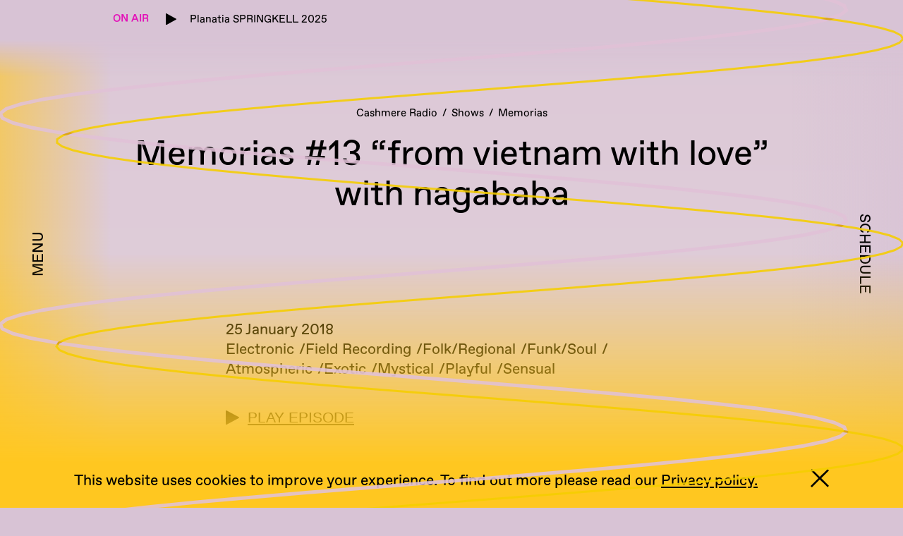

--- FILE ---
content_type: text/html; charset=utf-8
request_url: https://cashmereradio.com/episode/memorias-13-from-vietnam-with-love-w-nagababa/
body_size: 105619
content:
<!DOCTYPE html><html><head><meta name="viewport" content="width=device-width"/><meta charSet="utf-8"/><title>Memorias #13 &quot;from vietnam with love&quot; with nagababa – Cashmere Radio</title><meta property="description" content="We perceive the world and, especially music, according to our expectations, which are in turn shaped by memory: an organic data bank through which and according to which all our experiences are rendered and compared. In Memorias, naga DJ opens up the memory chest through an eclectic articulation of different..."/><meta property="og:description" content="We perceive the world and, especially music, according to our expectations, which are in turn shaped by memory: an organic data bank through which and according to which all our experiences are rendered and compared. In Memorias, naga DJ opens up the memory chest through an eclectic articulation of different..."/><meta property="og:locale" content="en_US"/><meta property="og:site_name" content="Cashmere Radio"/><meta property="og:title" content="Memorias #13 &quot;from vietnam with love&quot; with nagababa – Cashmere Radio"/><meta property="og:type" content="article"/><meta property="og:url"/><meta property="og:image" content="https://media.cashmereradio.com/wp-content/uploads/2018/02/22223114/vietnamPhoto1.jpeg"/><meta property="og:image:alt" content="vietnamPhoto1.jpeg"/><meta property="og:image:secure_url" content="https://media.cashmereradio.com/wp-content/uploads/2018/02/22223114/vietnamPhoto1.jpeg"/><meta property="og:image:height" content="853"/><meta property="og:image:width" content="1280"/><meta name="twitter:creator" content="@cashmere_radio"/><meta name="twitter:site" content="@cashmere_radio"/><meta name="twitter:card" content="summary_large_image"/><meta name="twitter:description" content="We perceive the world and, especially music, according to our expectations, which are in turn shaped by memory: an organic data bank through which and according to which all our experiences are rendered and compared. In Memorias, naga DJ opens up the memory chest through an eclectic articulation of different..."/><meta name="twitter:title" content="Memorias #13 &quot;from vietnam with love&quot; with nagababa – Cashmere Radio"/><meta name="twitter:image" content="https://media.cashmereradio.com/wp-content/uploads/2018/02/22223114/vietnamPhoto1.jpeg"/><link rel="icon" type="image/png" sizes="192x192" href="https://backstage.cashmereradio.com/wp-content/themes/cashmereradio/icons/android-icon-192x192.png"/><link rel="icon" type="image/png" sizes="32x32" href="https://backstage.cashmereradio.com/wp-content/themes/cashmereradio/icons/favicon-32x32.png"/><meta name="next-head-count" content="23"/><noscript data-n-css=""></noscript><script defer="" nomodule="" src="/_next/static/chunks/polyfills-5cd94c89d3acac5f.js"></script><script src="//widget.mixcloud.com/media/js/widgetApi.js" type="text/javascript" defer="" data-nscript="beforeInteractive"></script><script src="/_next/static/chunks/webpack-6388c3f6d7dd24e4.js" defer=""></script><script src="/_next/static/chunks/framework-7274bbf2a4b9a280.js" defer=""></script><script src="/_next/static/chunks/main-7eb67b1d17bd4275.js" defer=""></script><script src="/_next/static/chunks/pages/_app-9a06348707c76e35.js" defer=""></script><script src="/_next/static/chunks/515-823fb4cbac42bb01.js" defer=""></script><script src="/_next/static/chunks/pages/episode/%5Bslug%5D-f3b72d7f38107aeb.js" defer=""></script><script src="/_next/static/0k0tHyZMEfWhyMz7Pr_x-/_buildManifest.js" defer=""></script><script src="/_next/static/0k0tHyZMEfWhyMz7Pr_x-/_ssgManifest.js" defer=""></script><script src="/_next/static/0k0tHyZMEfWhyMz7Pr_x-/_middlewareManifest.js" defer=""></script></head><body><div id="__next"><style data-emotion="css-global 3lfalt">html{--theme-ui-colors-text:#000000;--theme-ui-colors-background:transparent;--theme-ui-colors-primary:#000000;--theme-ui-colors-pink:#E311B8;--theme-ui-colors-mixcloudBg:rgb(252, 252, 252);color:var(--theme-ui-colors-text);background-color:var(--theme-ui-colors-background);}</style><style data-emotion="css-global 1lycanm">*{box-sizing:border-box;}html{font-family:Favorit;font-size:16px;line-height:24px;padding:0px;margin:0px;}@media screen and (min-width: 768px){html{font-size:16px;line-height:24px;}}@media screen and (min-width: 1240px){html{font-size:21px;line-height:28px;}}html #waves{z-index:11;height:100vh;left:0px;pointer-events:none;position:fixed;top:0px;width:100vw;}body{margin:0;}</style><style data-emotion="css-global sdsevi">body,html{margin:0px;padding:0px;background-color:#F7B900;}@media only screen and (min-width: 1240px){body,html{background-color:#D8C3D5;}}body{background:linear-gradient(180deg, #DCC8D7 0%, #FFFCE9 53.52%, #FFC720 100%);}@font-face{font-family:'Favorit';font-weight:normal;src:url([data-uri]) format('woff');}@font-face{font-family:'Favorit';font-weight:bold;src:url([data-uri]) format('woff');}</style><style data-emotion="css 1mkd4r7">.css-1mkd4r7{display:none;}</style><audio preload="none" class="css-1mkd4r7"></audio><style data-emotion="css 18vpzgq">.css-18vpzgq h1{font-size:31px;line-height:36px;font-weight:400;margin-top:7px;margin-bottom:100px;}@media screen and (min-width: 768px){.css-18vpzgq h1{font-size:31px;line-height:36px;margin-bottom:100px;}}@media screen and (min-width: 1240px){.css-18vpzgq h1{font-size:50px;line-height:57px;margin-bottom:150px;}}.css-18vpzgq h2{font-size:16px;line-height:24px;font-weight:400;}@media screen and (min-width: 768px){.css-18vpzgq h2{font-size:16px;line-height:24px;}}@media screen and (min-width: 1240px){.css-18vpzgq h2{font-size:21px;line-height:28px;}}.css-18vpzgq h3{font-size:16px;line-height:24px;font-weight:400;}@media screen and (min-width: 768px){.css-18vpzgq h3{font-size:16px;line-height:24px;}}@media screen and (min-width: 1240px){.css-18vpzgq h3{font-size:21px;line-height:28px;}}.css-18vpzgq h4{font-size:16px;line-height:24px;font-weight:400;}@media screen and (min-width: 768px){.css-18vpzgq h4{font-size:16px;line-height:24px;}}@media screen and (min-width: 1240px){.css-18vpzgq h4{font-size:21px;line-height:28px;}}.css-18vpzgq h5{font-size:16px;line-height:24px;font-weight:400;}@media screen and (min-width: 768px){.css-18vpzgq h5{font-size:16px;line-height:24px;}}@media screen and (min-width: 1240px){.css-18vpzgq h5{font-size:21px;line-height:28px;}}.css-18vpzgq h6{font-size:16px;line-height:24px;font-weight:400;}@media screen and (min-width: 768px){.css-18vpzgq h6{font-size:16px;line-height:24px;}}@media screen and (min-width: 1240px){.css-18vpzgq h6{font-size:21px;line-height:28px;}}.css-18vpzgq p{font-size:16px;line-height:24px;font-weight:400;}@media screen and (min-width: 768px){.css-18vpzgq p{font-size:16px;line-height:24px;}}@media screen and (min-width: 1240px){.css-18vpzgq p{font-size:21px;line-height:28px;}}.css-18vpzgq a{color:inherit;}.css-18vpzgq img{height:auto;max-width:100%;}</style><div class="css-18vpzgq"><style data-emotion="css 169cx5m">.css-169cx5m{z-index:6;position:fixed;box-sizing:content-box;height:85px;padding-top:0;padding-bottom:12px;left:0px;top:0px;width:100vw;background-image:linear-gradient(179.53deg, #F7B900 80%, rgba(220, 200, 215, 0) 99.94%);}@media screen and (min-width: 768px){.css-169cx5m{height:70px;padding-top:0;background-image:linear-gradient(179.53deg, #F7B900 80%, rgba(220, 200, 215, 0) 99.94%);}}@media screen and (min-width: 1240px){.css-169cx5m{height:90px;padding-top:12px;background-image:linear-gradient(180deg, #D8C3D5 50%, rgba(216, 195, 213, 0) 95.48%);}}</style><div class="css-169cx5m"><style data-emotion="css ehqgjv">.css-ehqgjv{display:-webkit-box;display:-webkit-flex;display:-ms-flexbox;display:flex;-webkit-align-items:center;-webkit-box-align:center;-ms-flex-align:center;align-items:center;-webkit-box-pack:justify;-webkit-justify-content:space-between;justify-content:space-between;}.css-ehqgjv a{-webkit-text-decoration:none;text-decoration:none;}</style><div class="css-ehqgjv"><style data-emotion="css f2mb1g">.css-f2mb1g{display:block;}@media screen and (min-width: 768px){.css-f2mb1g{display:block;}}@media screen and (min-width: 1240px){.css-f2mb1g{display:none;}}</style><div class="css-f2mb1g"><style data-emotion="css 4z4eyx">.css-4z4eyx{box-sizing:border-box;margin:0;min-width:0;-webkit-appearance:none;-moz-appearance:none;-ms-appearance:none;appearance:none;display:inline-block;text-align:center;line-height:inherit;-webkit-text-decoration:none;text-decoration:none;font-size:inherit;padding-left:21px;padding-right:21px;padding-top:12px;padding-bottom:12px;color:white;background-color:var(--theme-ui-colors-primary);border:0;border-radius:4px;color:#000000;background-color:transparent;font-size:22px;padding:12px;}</style><button class="css-4z4eyx"><style data-emotion="css 125q558">.css-125q558{width:18px;height:18px;}</style><img src="/btn_menu.svg" class="css-125q558"/></button></div><style data-emotion="css 1pbnoia">.css-1pbnoia{-webkit-flex:1;-ms-flex:1;flex:1;display:-webkit-box;display:-webkit-flex;display:-ms-flexbox;display:flex;-webkit-align-items:center;-webkit-box-align:center;-ms-flex-align:center;align-items:center;-webkit-box-pack:center;-ms-flex-pack:center;-webkit-justify-content:center;justify-content:center;}@media screen and (min-width: 768px){.css-1pbnoia{display:-webkit-box;display:-webkit-flex;display:-ms-flexbox;display:flex;}}@media screen and (min-width: 1240px){.css-1pbnoia{display:none;}}</style><div class="css-1pbnoia"><a href="/"><img src="/cashmere_black_line-2.svg" style="height:15px;width:auto" width="1429" height="151"/></a></div><div class="css-f2mb1g"><style data-emotion="css l7vyx1">.css-l7vyx1{position:relative;}.css-l7vyx1:before{content:"25";position:absolute;font-size:10px;left:0;top:0;width:100%;height:100%;display:-webkit-box;display:-webkit-flex;display:-ms-flexbox;display:flex;-webkit-align-items:center;-webkit-box-align:center;-ms-flex-align:center;align-items:center;-webkit-box-pack:center;-ms-flex-pack:center;-webkit-justify-content:center;justify-content:center;}</style><style data-emotion="css delrwy">.css-delrwy{box-sizing:border-box;margin:0;min-width:0;-webkit-appearance:none;-moz-appearance:none;-ms-appearance:none;appearance:none;display:inline-block;text-align:center;line-height:inherit;-webkit-text-decoration:none;text-decoration:none;font-size:inherit;padding-left:21px;padding-right:21px;padding-top:12px;padding-bottom:12px;color:white;background-color:var(--theme-ui-colors-primary);border:0;border-radius:4px;color:#000000;background-color:transparent;font-size:22px;padding:12px;position:relative;}.css-delrwy:before{content:"25";position:absolute;font-size:10px;left:0;top:0;width:100%;height:100%;display:-webkit-box;display:-webkit-flex;display:-ms-flexbox;display:flex;-webkit-align-items:center;-webkit-box-align:center;-ms-flex-align:center;align-items:center;-webkit-box-pack:center;-ms-flex-pack:center;-webkit-justify-content:center;justify-content:center;}</style><button class="css-delrwy"><img src="/btn_schedule.svg" class="css-125q558"/></button></div></div><style data-emotion="css xr3h2p">.css-xr3h2p{overflow:hidden;width:100%;padding-left:12px;padding-right:12px;z-index:7;}@media screen and (min-width: 768px){.css-xr3h2p{padding-left:12px;padding-right:12px;}}@media screen and (min-width: 1240px){.css-xr3h2p{padding-left:0;padding-right:0;}}</style><div class="css-xr3h2p"></div></div><style data-emotion="css 1e4cm5o">.css-1e4cm5o{max-width:100vw;padding-left:21px;padding-right:21px;padding-top:180px;padding-bottom:100px;margin-left:auto;margin-right:auto;min-height:100vh;}@media screen and (min-width: 768px){.css-1e4cm5o{max-width:100vw;padding-left:21px;padding-right:21px;padding-top:150px;}}@media screen and (min-width: 1240px){.css-1e4cm5o{max-width:960px;padding-left:0;padding-right:0;padding-top:150px;}}@media screen and (min-width: 1400px){.css-1e4cm5o{max-width:1240px;}}</style><main class="css-1e4cm5o"><style data-emotion="css fc9ytx">.css-fc9ytx{display:none;cursor:pointer;-webkit-flex-direction:column;-ms-flex-direction:column;flex-direction:column;height:100vh;-webkit-box-pack:center;-ms-flex-pack:center;-webkit-justify-content:center;justify-content:center;position:fixed;top:0;-webkit-user-select:none;-moz-user-select:none;-ms-user-select:none;user-select:none;width:160px;z-index:2;left:0;background:linear-gradient(90deg, #FFC720 -61.73%, rgba(255, 199, 32, 0) 97.47%);}@media screen and (min-width: 768px){.css-fc9ytx{display:none;}}@media screen and (min-width: 1240px){.css-fc9ytx{display:-webkit-box;display:-webkit-flex;display:-ms-flexbox;display:flex;}}</style><div class="css-fc9ytx"><style data-emotion="css 1silsx8">.css-1silsx8{font-weight:600;margin:0;text-align:center;-webkit-transform:translateX(-25px) rotate(-90deg);-moz-transform:translateX(-25px) rotate(-90deg);-ms-transform:translateX(-25px) rotate(-90deg);transform:translateX(-25px) rotate(-90deg);text-transform:uppercase;}</style><h4 class="css-1silsx8">Menu</h4></div><style data-emotion="css 1srj7v6">.css-1srj7v6{position:fixed;height:100%;overflow:auto;padding-left:0;padding-right:0;top:0;transition-duration:0.6s;width:100%;z-index:8;background:linear-gradient(90deg, #FFC720 75.27%, rgba(255, 199, 32, 0) 98.44%);display:-webkit-box;display:-webkit-flex;display:-ms-flexbox;display:flex;-webkit-flex-direction:column;-ms-flex-direction:column;flex-direction:column;-webkit-box-pack:center;-ms-flex-pack:center;-webkit-justify-content:center;justify-content:center;left:-100vw;text-transform:uppercase;transition-property:left;}@media screen and (min-width: 768px){.css-1srj7v6{width:100%;background:linear-gradient(90deg, #FFC720 75.27%, rgba(255, 199, 32, 0) 98.44%);left:-100vw;padding-left:0;}}@media screen and (min-width: 1240px){.css-1srj7v6{width:50vw;background:linear-gradient(90deg, #FFC720 75.27%, rgba(255, 199, 32, 0) 98.44%);left:-50vw;padding-left:50px;}}.css-1srj7v6 h3{margin-bottom:21px;}.css-1srj7v6 ul{list-style:none;padding:0;margin:0;}</style><div class="css-1srj7v6"><style data-emotion="css zallk9">.css-zallk9{display:block;font-size:21px;position:fixed;opacity:0;top:15px;transition-duration:0.1s;transition-property:opacity;left:15px;}@media screen and (min-width: 768px){.css-zallk9{display:block;}}@media screen and (min-width: 1240px){.css-zallk9{display:none;}}.css-zallk9[data-show='true']{transition-delay:0.7s;opacity:1;}</style><div data-show="false" class="css-zallk9"><img src="/btn_close.svg"/></div><style data-emotion="css 4z4mis">.css-4z4mis{margin-left:auto;margin-right:auto;text-align:center;}@media screen and (min-width: 768px){.css-4z4mis{margin-left:auto;margin-right:auto;text-align:center;}}@media screen and (min-width: 1240px){.css-4z4mis{margin-left:0;margin-right:0;text-align:left;}}</style><div class="css-4z4mis"><ul><style data-emotion="css xjgaz1">.css-xjgaz1{margin-bottom:21px;font-size:21px;line-height:24px;}</style><li class="css-xjgaz1"><style data-emotion="css 1ojal3r">.css-1ojal3r{-webkit-text-decoration:none;text-decoration:none;cursor:pointer;}</style><a class="css-1ojal3r">Home</a></li><li class="css-xjgaz1"><a class="css-1ojal3r">Shows</a></li><li class="css-xjgaz1"><a class="css-1ojal3r">Program</a></li><li class="css-xjgaz1"><a class="css-1ojal3r">Discover</a></li><li class="css-xjgaz1"><a class="css-1ojal3r">Partners</a></li><li class="css-xjgaz1"><a class="css-1ojal3r">About</a></li><li class="css-xjgaz1"><a class="css-1ojal3r">Search</a></li></ul></div></div><style data-emotion="css 110vki0">.css-110vki0{display:none;cursor:pointer;-webkit-flex-direction:column;-ms-flex-direction:column;flex-direction:column;height:100vh;-webkit-box-pack:center;-ms-flex-pack:center;-webkit-justify-content:center;justify-content:center;position:fixed;top:0;-webkit-user-select:none;-moz-user-select:none;-ms-user-select:none;user-select:none;width:160px;z-index:2;right:0;background:linear-gradient(90deg, rgba(216, 195, 213, 0) 0.67%, #D8C3D5 128.09%);}@media screen and (min-width: 768px){.css-110vki0{display:none;}}@media screen and (min-width: 1240px){.css-110vki0{display:-webkit-box;display:-webkit-flex;display:-ms-flexbox;display:flex;}}</style><div class="css-110vki0"><style data-emotion="css b7nuff">.css-b7nuff{font-weight:600;margin:0;text-align:center;-webkit-transform:translateX(25px) rotate(90deg);-moz-transform:translateX(25px) rotate(90deg);-ms-transform:translateX(25px) rotate(90deg);transform:translateX(25px) rotate(90deg);text-transform:uppercase;}</style><h4 class="css-b7nuff">Schedule</h4></div><style data-emotion="css z8s7bs">.css-z8s7bs{position:fixed;height:100%;overflow:auto;padding-left:0;padding-right:0;top:0;transition-duration:0.6s;width:100%;z-index:8;background:linear-gradient(90deg, rgba(224,193,214,0) 0%, rgba(224,193,214,1) 15%);right:-100vw;transition-property:right;}@media screen and (min-width: 768px){.css-z8s7bs{width:100%;background:linear-gradient(90deg, rgba(224,193,214,0) 0%, rgba(224,193,214,1) 15%);right:-100vw;padding-right:0;}}@media screen and (min-width: 1240px){.css-z8s7bs{width:50vw;background:linear-gradient(90deg, rgba(224,193,214,0) 0%, rgba(224,193,214,1) 20%);right:-50vw;padding-right:50px;}}.css-z8s7bs h3{margin-bottom:21px;}.css-z8s7bs ul{list-style:none;padding:0;margin:0;}</style><div class="css-z8s7bs"><style data-emotion="css 8b2rsw">.css-8b2rsw{display:block;font-size:21px;position:fixed;opacity:0;top:15px;transition-duration:0.1s;transition-property:opacity;right:15px;}@media screen and (min-width: 768px){.css-8b2rsw{display:block;}}@media screen and (min-width: 1240px){.css-8b2rsw{display:none;}}.css-8b2rsw[data-show='true']{transition-delay:0.7s;opacity:1;}</style><div data-show="false" class="css-8b2rsw"><img src="/btn_close.svg"/></div><style data-emotion="css 18fs3zu">.css-18fs3zu{padding-left:21px;padding-right:21px;}@media screen and (min-width: 768px){.css-18fs3zu{padding-left:21px;padding-right:21px;}}@media screen and (min-width: 1240px){.css-18fs3zu{padding-left:0;padding-right:0;}}</style><div class="css-18fs3zu"><style data-emotion="css 16tbevu">.css-16tbevu{margin-top:70px;margin-bottom:40px;margin-left:0;width:initial;text-align:center;text-transform:uppercase;}@media screen and (min-width: 768px){.css-16tbevu{margin-top:70px;margin-left:0;width:initial;text-align:center;}}@media screen and (min-width: 1240px){.css-16tbevu{margin-top:100px;margin-left:auto;width:300px;text-align:left;}}</style><h3 class="css-16tbevu">Weekly Schedule (CET)</h3></div></div><style data-emotion="css 9zv0pa">.css-9zv0pa{opacity:1;transition-duration:0.6s;transition-property:opacity;}@media screen and (min-width: 768px){.css-9zv0pa{opacity:1;}}@media screen and (min-width: 1240px){.css-9zv0pa{opacity:1;}}</style><div class="css-9zv0pa"><style data-emotion="css amqtrr">.css-amqtrr{font-size:13px;line-height:19px;text-align:center;}@media screen and (min-width: 768px){.css-amqtrr{font-size:13px;line-height:19px;}}@media screen and (min-width: 1240px){.css-amqtrr{font-size:15px;line-height:21px;}}</style><div class="css-amqtrr"><style data-emotion="css qf938o">.css-qf938o{list-style:none;margin:0;padding:0;margin-bottom:12px;display:-webkit-inline-box;display:-webkit-inline-flex;display:-ms-inline-flexbox;display:inline-flex;-webkit-box-flex-wrap:wrap;-webkit-flex-wrap:wrap;-ms-flex-wrap:wrap;flex-wrap:wrap;-webkit-box-pack:center;-ms-flex-pack:center;-webkit-justify-content:center;justify-content:center;}.css-qf938o li{white-space:nowrap;}.css-qf938o li:after{content:"/";padding-left:7px;padding-right:7px;}.css-qf938o li:last-of-type:after{content:"";padding-left:0;padding-right:0;}</style><ul class="css-qf938o"><li><style data-emotion="css 72stb6">.css-72stb6{cursor:pointer;-webkit-text-decoration:none;text-decoration:none;}</style><a class="css-72stb6">Cashmere Radio</a></li><li><a class="css-72stb6">Shows</a></li><li><a class="css-72stb6">Memorias</a></li></ul></div><style data-emotion="css dtvxlo">.css-dtvxlo{text-align:center;word-break:break-word;}</style><h1 class="css-dtvxlo">Memorias #13 “from vietnam with love” with nagababa</h1><style data-emotion="css u6hmzr">.css-u6hmzr{grid-column-gap:0;display:grid;grid-template-columns:repeat(12, 1fr);margin-bottom:7px;width:100%;}.css-u6hmzr >div{grid-column-start:1;grid-column-end:13;}@media screen and (min-width: 768px){.css-u6hmzr >div{grid-column-start:1;grid-column-end:13;}}@media screen and (min-width: 1240px){.css-u6hmzr >div{grid-column-start:1;grid-column-end:13;}}.css-u6hmzr.narrow>div{grid-column-start:1;grid-column-end:13;}@media screen and (min-width: 768px){.css-u6hmzr.narrow>div{grid-column-start:1;grid-column-end:13;}}@media screen and (min-width: 1240px){.css-u6hmzr.narrow>div{grid-column-start:3;grid-column-end:11;}}</style><div class="narrow css-u6hmzr"><div><article><div><div>25 January 2018</div><div><style data-emotion="css 1hky7jb">.css-1hky7jb{display:-webkit-inline-box;display:-webkit-inline-flex;display:-ms-inline-flexbox;display:inline-flex;-webkit-box-flex-wrap:wrap;-webkit-flex-wrap:wrap;-ms-flex-wrap:wrap;flex-wrap:wrap;-webkit-column-gap:7px;column-gap:7px;row-gap:0;list-style:none;padding:0;margin:0;}.css-1hky7jb >li{padding:0;white-space:nowrap;}.css-1hky7jb >li:after{content:'/';padding-left:7px;}.css-1hky7jb >li:last-of-type:after{content:'';}</style><ul class="css-1hky7jb"><li>Electronic</li><li>Field Recording</li><li>Folk/Regional</li><li>Funk/Soul</li><li>Atmospheric</li><li>Exotic</li><li>Mystical</li><li>Playful</li><li>Sensual</li></ul></div></div><style data-emotion="css q47i70">.css-q47i70{margin-top:40px;margin-bottom:100px;}</style><div class="css-q47i70"><style data-emotion="css 10mejol">.css-10mejol{display:-webkit-box;display:-webkit-flex;display:-ms-flexbox;display:flex;-webkit-align-items:center;-webkit-box-align:center;-ms-flex-align:center;align-items:center;}</style><style data-emotion="css 1o1alpu">.css-1o1alpu{box-sizing:border-box;margin:0;min-width:0;-webkit-appearance:none;-moz-appearance:none;-ms-appearance:none;appearance:none;display:inline-block;text-align:center;line-height:inherit;-webkit-text-decoration:none;text-decoration:none;font-size:inherit;padding-left:21px;padding-right:21px;padding-top:12px;padding-bottom:12px;color:white;background-color:var(--theme-ui-colors-primary);border:0;border-radius:4px;background-color:transparent;color:var(--theme-ui-colors-text);cursor:pointer;padding:0;display:-webkit-box;display:-webkit-flex;display:-ms-flexbox;display:flex;-webkit-align-items:center;-webkit-box-align:center;-ms-flex-align:center;align-items:center;}</style><button class="css-1o1alpu"><div><style data-emotion="css fcwblh">.css-fcwblh{width:19px;height:19px;-webkit-transform:translateY(3px);-moz-transform:translateY(3px);-ms-transform:translateY(3px);transform:translateY(3px);}</style><img src="/stream_play.svg" width="19" height="19" class="css-fcwblh"/></div><style data-emotion="css ocjmbq">.css-ocjmbq{margin-left:12px;-webkit-text-decoration:underline;text-decoration:underline;text-transform:uppercase;}</style><div class="css-ocjmbq">Play Episode</div></button></div><style data-emotion="css auuh6m">.css-auuh6m h1{word-break:break-word;}.css-auuh6m h2{word-break:break-word;}.css-auuh6m h3{word-break:break-word;}.css-auuh6m h4{word-break:break-word;}.css-auuh6m h5{word-break:break-word;}.css-auuh6m p{word-break:break-word;}</style><div class="css-auuh6m"><p><span>We perceive the world and, especially music, according to our expectations, which are in turn shaped by memory: an organic data bank through which and according to which all our experiences are rendered and compared. In Memorias, naga DJ opens up the memory chest through an eclectic articulation of different musical forms. Ausländer soul, psych/prog rock, tropical rhythms, drone/ambient will trigger those mnemonic impulses.</span></p>
<p></p>
<p>For this edition of Memorias, we travel to the land of rice, pho, and reckless motorbike drivers. naga presents a collage of soundscapes recorded during his month-long trip. Taking you from big city atmospheres through crazy mountain bus rides to the peaceful sound of the Vietnam countryside and Phu Quocs beaches. P.S.: Don’t miss the viet cover of Bon Jovi’s “It’s my life”!</p>
<p></p>
<p>Photo credit: <a href="https://uploader.cashmereradio.com/episodes/mailieviney.tumblr.com" target="_blank" style="background-color:rgb(255, 255, 255)">mailieviney.tumblr.com</a></p>
</div><style data-emotion="css 1mosoun">.css-1mosoun{margin-bottom:7px;text-align:center;}</style><div class="css-1mosoun"><img alt="vietnamPhoto1.jpeg" id="6440" src="https://media.cashmereradio.com/wp-content/uploads/2018/02/22223114/vietnamPhoto1.jpeg" srcSet="https://media.cashmereradio.com/wp-content/uploads/2018/02/22223114/vietnamPhoto1-600x400.jpeg 600w, https://media.cashmereradio.com/wp-content/uploads/2018/02/22223114/vietnamPhoto1-1024x682.jpeg 1024w, https://media.cashmereradio.com/wp-content/uploads/2018/02/22223114/vietnamPhoto1-400x267.jpeg 400w, https://media.cashmereradio.com/wp-content/uploads/2018/02/22223114/vietnamPhoto1-768x512.jpeg 768w, https://media.cashmereradio.com/wp-content/uploads/2018/02/22223114/vietnamPhoto1-300x200.jpeg 300w, https://media.cashmereradio.com/wp-content/uploads/2018/02/22223114/vietnamPhoto1.jpeg 1280w" height="853" width="1280"/></div><style data-emotion="css szaf2w">.css-szaf2w{margin-bottom:40px;margin-top:0;text-align:center;text-transform:uppercase;}@media screen and (min-width: 768px){.css-szaf2w{margin-bottom:40px;}}@media screen and (min-width: 1240px){.css-szaf2w{margin-bottom:70px;}}</style><h2 class="css-szaf2w">Playlist</h2>1:45 - natalie et christine - femmes<br/><br/><br/>
5:15 - airplane background music swiss airways<br/><br/><br/>
6:20 - hong kong / saigon airports announcements<br/><br/><br/>
7:20 - various saigon street atmospheres<br/><br/><br/>
9:45 - saigon alley cock fight<br/><br/><br/>
10:36 - various saigon atmospheres (cafes/nightclub)<br/><br/><br/>
14:04 - viet cover of bon jovi - it’s my life @ acoustic bar saigon<br/><br/><br/>
17:32 - various saigon atmospheres (streets/cafe music)<br/><br/><br/>
21:34 - silly joke printed on a menu in saigon<br/><br/><br/>
21:54 - gustav brom - chukchi dance<br/><br/><br/>
25:25 - tessenjutsu (japanese martial arts using fans) practice at saigon park.<br/><br/><br/>
28:04 - police truck announcements by megaphone in hanoi<br/><br/><br/>
28:40 - shaman’s song by gwendal by the hanoi lake<br/><br/><br/>
30:52 - excerpts from water puppet show in hanoi<br/><br/><br/>
39:03 - lang son atmospheres (street/cave)<br/><br/><br/>
41:10 - on a boat in ba be lake<br/><br/><br/>
41:37 - norman maine - unknown<br/><br/><br/>
43:58 - ba be atmospheres (waterfalls/forest/local bus)<br/><br/><br/>
46:30 - cao bang nightlife<br/><br/><br/>
49:26 - mai chau atmospheres<br/><br/><br/>
51:50 - funeral music live in mai chau<br/><br/><br/>
53:40 - local bus ride in mai chau<br/><br/><br/>
56:52 - 1910 fruitgum company - pow wow<br/><br/><br/>
58:58 - 1910 fruitgum company - pow wow (played backwards)<br/><br/><br/>
61:03 - street musician in hanoi playing the Đàn nhị<br/><br/><br/>
63:12 - kismet soundtrack - fate<br/><br/><br/>
68:10 - street musicians in hanoi <br/><br/><br/>
71:27 - felix slovacek - unknown<br/><br/><br/>
74:43 - hanoi airport announcements<br/><br/><br/>
76:04 - fasenuova - siempre siempre<br/><br/><br/>
79:53 - aviador dro - telepatía<br/><br/><br/>
83:39 - roberta flack - killing me softly with his song<br/><br/><br/>
<br/><br/><br/>
photos 1 and 2 are taken in saigon by mailieviney.tumblr.com<br/><br/><br/>
photo 3 is a Đàn bầu (heard from minute 30:52)<br/><br/><br/>
photo 4 is a scalloped electric guitar (heard from minute 68:10)<br/><br/><br/>
photo 5 is a Đàn Tỳ bà (heard from minute 68:10)<br/><br/><br/>
photo 6 taken in phu quoc by mailieviney.tumblr.com<style data-emotion="css 6fm9if">.css-6fm9if{text-align:center;}</style><p class="css-6fm9if"><img id="6443" alt="vietnamPhoto4.jpg" src="https://media.cashmereradio.com/wp-content/uploads/2018/02/22223115/vietnamPhoto4.jpg" height="853" width="1280"/><img id="6445" alt="640px-Vietnamese_musical_instrument_Dan_bau_2.jpg" src="https://media.cashmereradio.com/wp-content/uploads/2018/02/22223116/640px-Vietnamese_musical_instrument_Dan_bau_2.jpg" height="426" width="640"/><img id="6446" alt="HỌC ĐÀN GUITAR PHÍM LÕM.jpg" src="https://media.cashmereradio.com/wp-content/uploads/2018/02/22223116/HOC_AN_GUITAR_PHIM_LOM.jpg" height="213" width="800"/><img id="6447" alt="Tỳ_bà.jpg" src="https://media.cashmereradio.com/wp-content/uploads/2018/02/22223116/Ty_ba.jpg" height="1361" width="605"/><img id="6444" alt="vietnamPhoto3.jpg" src="https://media.cashmereradio.com/wp-content/uploads/2018/02/22223115/vietnamPhoto3.jpg" height="853" width="1280"/></p></article></div></div></div></main></div></div><script id="__NEXT_DATA__" type="application/json">{"props":{"pageProps":{"data":{"nav":{"count":7,"databaseId":4,"name":"Main navigation","menuItems":{"nodes":[{"databaseId":100,"title":null,"url":"https://backstage.cashmereradio.com/","label":"Home","__typename":"MenuItem"},{"databaseId":69,"title":null,"url":"https://backstage.cashmereradio.com/shows/","label":"Shows","__typename":"MenuItem"},{"databaseId":21626,"title":null,"url":"https://backstage.cashmereradio.com/programm/","label":"Program","__typename":"MenuItem"},{"databaseId":21603,"title":null,"url":"https://backstage.cashmereradio.com/listen/","label":"Discover","__typename":"MenuItem"},{"databaseId":5446,"title":null,"url":"https://backstage.cashmereradio.com/partners/","label":"Partners","__typename":"MenuItem"},{"databaseId":68,"title":null,"url":"https://backstage.cashmereradio.com/about/","label":"About","__typename":"MenuItem"},{"databaseId":1304,"title":null,"url":"/search","label":"Search","__typename":"MenuItem"}],"__typename":"MenuToMenuItemConnection"},"__typename":"Menu"},"episode":{"content":"\u003cp\u003e\u003cspan\u003eWe perceive the world and, especially music, according to our expectations, which are in turn shaped by memory: an organic data bank through which and according to which all our experiences are rendered and compared. In Memorias, naga DJ opens up the memory chest through an eclectic articulation of different musical forms. Ausländer soul, psych/prog rock, tropical rhythms, drone/ambient will trigger those mnemonic impulses.\u003c/span\u003e\u003c/p\u003e\n\u003cp\u003e\u003c/p\u003e\n\u003cp\u003eFor this edition of Memorias, we travel to the land of rice, pho, and reckless motorbike drivers. naga presents a collage of soundscapes recorded during his month-long trip. Taking you from big city atmospheres through crazy mountain bus rides to the peaceful sound of the Vietnam countryside and Phu Quocs beaches. P.S.: Don’t miss the viet cover of Bon Jovi’s “It’s my life”!\u003c/p\u003e\n\u003cp\u003e\u003c/p\u003e\n\u003cp\u003ePhoto credit: \u003ca href=\"https://uploader.cashmereradio.com/episodes/mailieviney.tumblr.com\" target=\"_blank\" style=\"background-color: rgb(255, 255, 255);\"\u003emailieviney.tumblr.com\u003c/a\u003e\u003c/p\u003e\n","databaseId":6441,"dateGmt":"2018-02-02T13:32:58","slug":"memorias-13-from-vietnam-with-love-w-nagababa","title":"Memorias #13 “from vietnam with love” with nagababa","uri":"/episode/memorias-13-from-vietnam-with-love-w-nagababa/","seo":{"title":"Memorias #13 \"from vietnam with love\" with nagababa – Cashmere Radio","opengraphDescription":"We perceive the world and, especially music, according to our expectations, which are in turn shaped by memory: an organic data bank through which and according to which all our experiences are rendered and compared. In Memorias, naga DJ opens up the memory chest through an eclectic articulation of different...","opengraphTitle":"Memorias #13 \"from vietnam with love\" with nagababa – Cashmere Radio","opengraphType":"article","opengraphSiteName":"Cashmere Radio","opengraphImage":{"title":"vietnamPhoto1.jpeg","sourceUrl":"https://media.cashmereradio.com/wp-content/uploads/2018/02/22223114/vietnamPhoto1.jpeg","mediaDetails":{"height":853,"width":1280,"__typename":"MediaDetails"},"__typename":"MediaItem"},"twitterDescription":"","twitterTitle":"","twitterImage":null,"__typename":"PostTypeSEO"},"acf":{"episodeDate":"20180125","episodeFilterFocuseddiverse":"Diverse","episodeFilterGenre":["Electronic","Field Recording","Folk/Regional","Funk/Soul"],"episodeFilterMood":["Atmospheric","Exotic","Mystical","Playful","Sensual","Summery"],"episodeMixcloudLink":"https://mixcloud.com/CashmereRadio/memorias-13-from-vietnam-with-love-w-nagababa-26012018-1/","episodePlaylist":"1:45 - natalie et christine - femmes\u003cbr /\u003e\u003cbr /\u003e\u003cbr /\u003e\n5:15 - airplane background music swiss airways\u003cbr /\u003e\u003cbr /\u003e\u003cbr /\u003e\n6:20 - hong kong / saigon airports announcements\u003cbr /\u003e\u003cbr /\u003e\u003cbr /\u003e\n7:20 - various saigon street atmospheres\u003cbr /\u003e\u003cbr /\u003e\u003cbr /\u003e\n9:45 - saigon alley cock fight\u003cbr /\u003e\u003cbr /\u003e\u003cbr /\u003e\n10:36 - various saigon atmospheres (cafes/nightclub)\u003cbr /\u003e\u003cbr /\u003e\u003cbr /\u003e\n14:04 - viet cover of bon jovi - it’s my life @ acoustic bar saigon\u003cbr /\u003e\u003cbr /\u003e\u003cbr /\u003e\n17:32 - various saigon atmospheres (streets/cafe music)\u003cbr /\u003e\u003cbr /\u003e\u003cbr /\u003e\n21:34 - silly joke printed on a menu in saigon\u003cbr /\u003e\u003cbr /\u003e\u003cbr /\u003e\n21:54 - gustav brom - chukchi dance\u003cbr /\u003e\u003cbr /\u003e\u003cbr /\u003e\n25:25 - tessenjutsu (japanese martial arts using fans) practice at saigon park.\u003cbr /\u003e\u003cbr /\u003e\u003cbr /\u003e\n28:04 - police truck announcements by megaphone in hanoi\u003cbr /\u003e\u003cbr /\u003e\u003cbr /\u003e\n28:40 - shaman’s song by gwendal by the hanoi lake\u003cbr /\u003e\u003cbr /\u003e\u003cbr /\u003e\n30:52 - excerpts from water puppet show in hanoi\u003cbr /\u003e\u003cbr /\u003e\u003cbr /\u003e\n39:03 - lang son atmospheres (street/cave)\u003cbr /\u003e\u003cbr /\u003e\u003cbr /\u003e\n41:10 - on a boat in ba be lake\u003cbr /\u003e\u003cbr /\u003e\u003cbr /\u003e\n41:37 - norman maine - unknown\u003cbr /\u003e\u003cbr /\u003e\u003cbr /\u003e\n43:58 - ba be atmospheres (waterfalls/forest/local bus)\u003cbr /\u003e\u003cbr /\u003e\u003cbr /\u003e\n46:30 - cao bang nightlife\u003cbr /\u003e\u003cbr /\u003e\u003cbr /\u003e\n49:26 - mai chau atmospheres\u003cbr /\u003e\u003cbr /\u003e\u003cbr /\u003e\n51:50 - funeral music live in mai chau\u003cbr /\u003e\u003cbr /\u003e\u003cbr /\u003e\n53:40 - local bus ride in mai chau\u003cbr /\u003e\u003cbr /\u003e\u003cbr /\u003e\n56:52 - 1910 fruitgum company - pow wow\u003cbr /\u003e\u003cbr /\u003e\u003cbr /\u003e\n58:58 - 1910 fruitgum company - pow wow (played backwards)\u003cbr /\u003e\u003cbr /\u003e\u003cbr /\u003e\n61:03 - street musician in hanoi playing the Đàn nhị\u003cbr /\u003e\u003cbr /\u003e\u003cbr /\u003e\n63:12 - kismet soundtrack - fate\u003cbr /\u003e\u003cbr /\u003e\u003cbr /\u003e\n68:10 - street musicians in hanoi \u003cbr /\u003e\u003cbr /\u003e\u003cbr /\u003e\n71:27 - felix slovacek - unknown\u003cbr /\u003e\u003cbr /\u003e\u003cbr /\u003e\n74:43 - hanoi airport announcements\u003cbr /\u003e\u003cbr /\u003e\u003cbr /\u003e\n76:04 - fasenuova - siempre siempre\u003cbr /\u003e\u003cbr /\u003e\u003cbr /\u003e\n79:53 - aviador dro - telepatía\u003cbr /\u003e\u003cbr /\u003e\u003cbr /\u003e\n83:39 - roberta flack - killing me softly with his song\u003cbr /\u003e\u003cbr /\u003e\u003cbr /\u003e\n\u003cbr /\u003e\u003cbr /\u003e\u003cbr /\u003e\nphotos 1 and 2 are taken in saigon by mailieviney.tumblr.com\u003cbr /\u003e\u003cbr /\u003e\u003cbr /\u003e\nphoto 3 is a Đàn bầu (heard from minute 30:52)\u003cbr /\u003e\u003cbr /\u003e\u003cbr /\u003e\nphoto 4 is a scalloped electric guitar (heard from minute 68:10)\u003cbr /\u003e\u003cbr /\u003e\u003cbr /\u003e\nphoto 5 is a Đàn Tỳ bà (heard from minute 68:10)\u003cbr /\u003e\u003cbr /\u003e\u003cbr /\u003e\nphoto 6 taken in phu quoc by mailieviney.tumblr.com","episodeImageGallery":[{"altText":"vietnamPhoto4.jpg","databaseId":6443,"dateGmt":"2018-02-02T20:42:06","sourceUrl":"https://media.cashmereradio.com/wp-content/uploads/2018/02/22223115/vietnamPhoto4.jpg","srcSet":"https://media.cashmereradio.com/wp-content/uploads/2018/02/22223115/vietnamPhoto4-600x400.jpg 600w, https://media.cashmereradio.com/wp-content/uploads/2018/02/22223115/vietnamPhoto4-1024x682.jpg 1024w, https://media.cashmereradio.com/wp-content/uploads/2018/02/22223115/vietnamPhoto4-400x267.jpg 400w, https://media.cashmereradio.com/wp-content/uploads/2018/02/22223115/vietnamPhoto4-768x512.jpg 768w, https://media.cashmereradio.com/wp-content/uploads/2018/02/22223115/vietnamPhoto4-300x200.jpg 300w, https://media.cashmereradio.com/wp-content/uploads/2018/02/22223115/vietnamPhoto4.jpg 1280w","title":"vietnamPhoto4.jpg","mediaDetails":{"height":853,"width":1280,"__typename":"MediaDetails"},"__typename":"MediaItem"},{"altText":"640px-Vietnamese_musical_instrument_Dan_bau_2.jpg","databaseId":6445,"dateGmt":"2018-02-02T20:54:25","sourceUrl":"https://media.cashmereradio.com/wp-content/uploads/2018/02/22223116/640px-Vietnamese_musical_instrument_Dan_bau_2.jpg","srcSet":"https://media.cashmereradio.com/wp-content/uploads/2018/02/22223116/640px-Vietnamese_musical_instrument_Dan_bau_2-600x399.jpg 600w, https://media.cashmereradio.com/wp-content/uploads/2018/02/22223116/640px-Vietnamese_musical_instrument_Dan_bau_2-400x266.jpg 400w, https://media.cashmereradio.com/wp-content/uploads/2018/02/22223116/640px-Vietnamese_musical_instrument_Dan_bau_2-300x200.jpg 300w, https://media.cashmereradio.com/wp-content/uploads/2018/02/22223116/640px-Vietnamese_musical_instrument_Dan_bau_2.jpg 640w","title":"640px-Vietnamese_musical_instrument_Dan_bau_2.jpg","mediaDetails":{"height":426,"width":640,"__typename":"MediaDetails"},"__typename":"MediaItem"},{"altText":"HỌC ĐÀN GUITAR PHÍM LÕM.jpg","databaseId":6446,"dateGmt":"2018-02-02T20:54:37","sourceUrl":"https://media.cashmereradio.com/wp-content/uploads/2018/02/22223116/HOC_AN_GUITAR_PHIM_LOM.jpg","srcSet":"https://media.cashmereradio.com/wp-content/uploads/2018/02/22223116/HOC_AN_GUITAR_PHIM_LOM-600x160.jpg 600w, https://media.cashmereradio.com/wp-content/uploads/2018/02/22223116/HOC_AN_GUITAR_PHIM_LOM-400x107.jpg 400w, https://media.cashmereradio.com/wp-content/uploads/2018/02/22223116/HOC_AN_GUITAR_PHIM_LOM-768x204.jpg 768w, https://media.cashmereradio.com/wp-content/uploads/2018/02/22223116/HOC_AN_GUITAR_PHIM_LOM-300x80.jpg 300w, https://media.cashmereradio.com/wp-content/uploads/2018/02/22223116/HOC_AN_GUITAR_PHIM_LOM.jpg 800w","title":"HỌC ĐÀN GUITAR PHÍM LÕM.jpg","mediaDetails":{"height":213,"width":800,"__typename":"MediaDetails"},"__typename":"MediaItem"},{"altText":"Tỳ_bà.jpg","databaseId":6447,"dateGmt":"2018-02-02T20:55:21","sourceUrl":"https://media.cashmereradio.com/wp-content/uploads/2018/02/22223116/Ty_ba.jpg","srcSet":"https://media.cashmereradio.com/wp-content/uploads/2018/02/22223116/Ty_ba-267x600.jpg 267w, https://media.cashmereradio.com/wp-content/uploads/2018/02/22223116/Ty_ba-455x1024.jpg 455w, https://media.cashmereradio.com/wp-content/uploads/2018/02/22223116/Ty_ba-178x400.jpg 178w, https://media.cashmereradio.com/wp-content/uploads/2018/02/22223116/Ty_ba-133x300.jpg 133w, https://media.cashmereradio.com/wp-content/uploads/2018/02/22223116/Ty_ba.jpg 605w","title":"Tỳ_bà.jpg","mediaDetails":{"height":1361,"width":605,"__typename":"MediaDetails"},"__typename":"MediaItem"},{"altText":"vietnamPhoto3.jpg","databaseId":6444,"dateGmt":"2018-02-02T20:42:30","sourceUrl":"https://media.cashmereradio.com/wp-content/uploads/2018/02/22223115/vietnamPhoto3.jpg","srcSet":"https://media.cashmereradio.com/wp-content/uploads/2018/02/22223115/vietnamPhoto3-600x400.jpg 600w, https://media.cashmereradio.com/wp-content/uploads/2018/02/22223115/vietnamPhoto3-1024x682.jpg 1024w, https://media.cashmereradio.com/wp-content/uploads/2018/02/22223115/vietnamPhoto3-400x267.jpg 400w, https://media.cashmereradio.com/wp-content/uploads/2018/02/22223115/vietnamPhoto3-768x512.jpg 768w, https://media.cashmereradio.com/wp-content/uploads/2018/02/22223115/vietnamPhoto3-300x200.jpg 300w, https://media.cashmereradio.com/wp-content/uploads/2018/02/22223115/vietnamPhoto3.jpg 1280w","title":"vietnamPhoto3.jpg","mediaDetails":{"height":853,"width":1280,"__typename":"MediaDetails"},"__typename":"MediaItem"}],"__typename":"Episode_Acf"},"categories":{"nodes":[{"categoryId":54,"slug":"memorias","name":"Memorias","__typename":"Category"}],"__typename":"EpisodeToCategoryConnection"},"featuredImage":{"node":{"altText":"vietnamPhoto1.jpeg","databaseId":6440,"dateGmt":"2018-02-02T13:32:58","sourceUrl":"https://media.cashmereradio.com/wp-content/uploads/2018/02/22223114/vietnamPhoto1.jpeg","srcSet":"https://media.cashmereradio.com/wp-content/uploads/2018/02/22223114/vietnamPhoto1-600x400.jpeg 600w, https://media.cashmereradio.com/wp-content/uploads/2018/02/22223114/vietnamPhoto1-1024x682.jpeg 1024w, https://media.cashmereradio.com/wp-content/uploads/2018/02/22223114/vietnamPhoto1-400x267.jpeg 400w, https://media.cashmereradio.com/wp-content/uploads/2018/02/22223114/vietnamPhoto1-768x512.jpeg 768w, https://media.cashmereradio.com/wp-content/uploads/2018/02/22223114/vietnamPhoto1-300x200.jpeg 300w, https://media.cashmereradio.com/wp-content/uploads/2018/02/22223114/vietnamPhoto1.jpeg 1280w","title":"vietnamPhoto1.jpeg","mediaDetails":{"height":853,"width":1280,"__typename":"MediaDetails"},"__typename":"MediaItem"},"__typename":"NodeWithFeaturedImageToMediaItemConnectionEdge"},"__typename":"Episode"}}},"__N_SSG":true},"page":"/episode/[slug]","query":{"slug":"memorias-13-from-vietnam-with-love-w-nagababa"},"buildId":"0k0tHyZMEfWhyMz7Pr_x-","isFallback":false,"gsp":true,"scriptLoader":[]}</script></body></html>

--- FILE ---
content_type: application/javascript; charset=UTF-8
request_url: https://cashmereradio.com/_next/static/0k0tHyZMEfWhyMz7Pr_x-/_buildManifest.js
body_size: 568
content:
self.__BUILD_MANIFEST=function(s,a,c,e,t){return{__rewrites:{beforeFiles:[],afterFiles:[],fallback:[]},"/":[s,"static/chunks/pages/index-68cbbf63be0a6eb2.js"],"/10years":[a,s,"static/chunks/pages/10years-edc69d2e56bb0935.js"],"/404":[s,"static/chunks/pages/404-66668f5dfbf0bc6e.js"],"/500":[s,"static/chunks/pages/500-37af5f8540635527.js"],"/_error":["static/chunks/pages/_error-a7fd70aed3ca07cc.js"],"/about":[s,"static/chunks/pages/about-9b7f04d2769e81eb.js"],"/chronopolis":[s,c,"static/chunks/pages/chronopolis-d1165cb608182e79.js"],"/chronopolis/[slug]":[s,"static/chunks/pages/chronopolis/[slug]-56db17572e123990.js"],"/chronopolis-stream":["static/chunks/pages/chronopolis-stream-f666a9cef3c0c07e.js"],"/episode/[slug]":[s,"static/chunks/pages/episode/[slug]-f3b72d7f38107aeb.js"],"/listen":[a,e,s,"static/chunks/pages/listen-f279c004f4187868.js"],"/news/[slug]":[s,"static/chunks/pages/news/[slug]-a9a12e2e86134d6a.js"],"/search":[a,e,s,"static/chunks/pages/search-45f194739067500f.js"],"/shows":[s,t,"static/chunks/pages/shows-8549a964695b9af7.js"],"/shows/archive":[s,t,"static/chunks/pages/shows/archive-6962e02772d63636.js"],"/shows/[...slug]":[s,c,"static/chunks/pages/shows/[...slug]-df9df044ff50807d.js"],"/[...slug]":[s,"static/chunks/pages/[...slug]-32fcd9da62599a0d.js"],sortedPages:["/","/10years","/404","/500","/_app","/_error","/about","/chronopolis","/chronopolis/[slug]","/chronopolis-stream","/episode/[slug]","/listen","/news/[slug]","/search","/shows","/shows/archive","/shows/[...slug]","/[...slug]"]}}("static/chunks/515-823fb4cbac42bb01.js","static/chunks/457-031bc68f4dd37111.js","static/chunks/213-08288a6939a608f3.js","static/chunks/296-570ca0f4b3e29893.js","static/chunks/611-331fe0ece68efd0e.js"),self.__BUILD_MANIFEST_CB&&self.__BUILD_MANIFEST_CB();

--- FILE ---
content_type: application/javascript; charset=UTF-8
request_url: https://cashmereradio.com/_next/static/0k0tHyZMEfWhyMz7Pr_x-/_ssgManifest.js
body_size: 251
content:
self.__SSG_MANIFEST=new Set(["\u002Fchronopolis-stream","\u002F10years","\u002F404","\u002F500","\u002Fabout","\u002F","\u002Fchronopolis","\u002Flisten","\u002Fsearch","\u002Fshows\u002Farchive","\u002Fshows","\u002F[...slug]","\u002Fchronopolis\u002F[slug]","\u002Fepisode\u002F[slug]","\u002Fnews\u002F[slug]","\u002Fshows\u002F[...slug]"]);self.__SSG_MANIFEST_CB&&self.__SSG_MANIFEST_CB()

--- FILE ---
content_type: image/svg+xml
request_url: https://cashmereradio.com/stream_play.svg
body_size: 351
content:
<svg width="21" height="22" viewBox="0 0 21 22" fill="none" xmlns="http://www.w3.org/2000/svg">
<path d="M0.941704 22C0.753363 22 0.659193 22 0.470852 21.9174C0.188341 21.7523 0 21.5047 0 21.1745V0.866792C0 0.536585 0.188341 0.288931 0.470852 0.123827C0.753363 -0.0412758 1.13004 -0.0412758 1.41256 0.123827L20.5291 10.2777C20.8117 10.4428 21 10.6904 21 11.0206C21 11.3508 20.8117 11.5985 20.5291 11.7636L1.41256 21.9174C1.22422 22 1.03587 22 0.941704 22Z" fill="black"/>
</svg>


--- FILE ---
content_type: application/javascript; charset=UTF-8
request_url: https://cashmereradio.com/_next/static/chunks/cecc2c1a.74c18cd67ec9a5a1.js
body_size: 201500
content:
(self.webpackChunk_N_E=self.webpackChunk_N_E||[]).push([[197],{7347:function(e,t,r){e.exports=function e(t,r,n){function o(a,s){if(!r[a]){if(!t[a]){if(i)return i(a,!0);var l=new Error("Cannot find module '"+a+"'");throw l.code="MODULE_NOT_FOUND",l}var u=r[a]={exports:{}};t[a][0].call(u.exports,(function(e){return o(t[a][1][e]||e)}),u,u.exports,e,t,r,n)}return r[a].exports}for(var i=void 0,a=0;a<n.length;a++)o(n[a]);return o}({1:[function(e,t,r){"use strict";r.byteLength=function(e){var t=u(e),r=t[0],n=t[1];return 3*(r+n)/4-n},r.toByteArray=function(e){var t,r,n=u(e),a=n[0],s=n[1],l=new i(function(e,t){return 3*(e+t)/4-t}(a,s)),c=0,d=0<s?a-4:a;for(r=0;r<d;r+=4)t=o[e.charCodeAt(r)]<<18|o[e.charCodeAt(r+1)]<<12|o[e.charCodeAt(r+2)]<<6|o[e.charCodeAt(r+3)],l[c++]=t>>16&255,l[c++]=t>>8&255,l[c++]=255&t;return 2===s&&(t=o[e.charCodeAt(r)]<<2|o[e.charCodeAt(r+1)]>>4,l[c++]=255&t),1===s&&(t=o[e.charCodeAt(r)]<<10|o[e.charCodeAt(r+1)]<<4|o[e.charCodeAt(r+2)]>>2,l[c++]=t>>8&255,l[c++]=255&t),l},r.fromByteArray=function(e){for(var t,r=e.length,o=r%3,i=[],a=0,s=r-o;a<s;a+=16383)i.push(c(e,a,s<a+16383?s:a+16383));return 1==o?(t=e[r-1],i.push(n[t>>2]+n[t<<4&63]+"==")):2==o&&(t=(e[r-2]<<8)+e[r-1],i.push(n[t>>10]+n[t>>4&63]+n[t<<2&63]+"=")),i.join("")};for(var n=[],o=[],i="undefined"!=typeof Uint8Array?Uint8Array:Array,a="ABCDEFGHIJKLMNOPQRSTUVWXYZabcdefghijklmnopqrstuvwxyz0123456789+/",s=0,l=a.length;s<l;++s)n[s]=a[s],o[a.charCodeAt(s)]=s;function u(e){var t=e.length;if(0<t%4)throw new Error("Invalid string. Length must be a multiple of 4");var r=e.indexOf("=");return-1===r&&(r=t),[r,r===t?0:4-r%4]}function c(e,t,r){for(var o,i,a=[],s=t;s<r;s+=3)o=(e[s]<<16&16711680)+(e[s+1]<<8&65280)+(255&e[s+2]),a.push(n[(i=o)>>18&63]+n[i>>12&63]+n[i>>6&63]+n[63&i]);return a.join("")}o["-".charCodeAt(0)]=62,o["_".charCodeAt(0)]=63},{}],2:[function(e,t,r){},{}],3:[function(e,t,r){arguments[4][2][0].apply(r,arguments)},{dup:2}],4:[function(e,t,r){(function(t){"use strict";var n=e("base64-js"),o=e("ieee754"),i="function"==typeof Symbol&&"function"==typeof Symbol.for?Symbol.for("nodejs.util.inspect.custom"):null;r.Buffer=t,r.SlowBuffer=function(e){return+e!=e&&(e=0),t.alloc(+e)},r.INSPECT_MAX_BYTES=50;var a=2147483647;function s(e){if(a<e)throw new RangeError('The value "'+e+'" is invalid for option "size"');var r=new Uint8Array(e);return Object.setPrototypeOf(r,t.prototype),r}function t(e,t,r){if("number"!=typeof e)return l(e,t,r);if("string"==typeof t)throw new TypeError('The "string" argument must be of type string. Received type number');return c(e)}function l(e,r,n){if("string"==typeof e)return function(e,r){if("string"==typeof r&&""!==r||(r="utf8"),!t.isEncoding(r))throw new TypeError("Unknown encoding: "+r);var n=0|h(e,r),o=s(n),i=o.write(e,r);return i!==n&&(o=o.slice(0,i)),o}(e,r);if(ArrayBuffer.isView(e))return d(e);if(null==e)throw new TypeError("The first argument must be one of type string, Buffer, ArrayBuffer, Array, or Array-like Object. Received type "+typeof e);if(I(e,ArrayBuffer)||e&&I(e.buffer,ArrayBuffer))return function(e,r,n){if(r<0||e.byteLength<r)throw new RangeError('"offset" is outside of buffer bounds');if(e.byteLength<r+(n||0))throw new RangeError('"length" is outside of buffer bounds');var o;return o=void 0===r&&void 0===n?new Uint8Array(e):void 0===n?new Uint8Array(e,r):new Uint8Array(e,r,n),Object.setPrototypeOf(o,t.prototype),o}(e,r,n);if("number"==typeof e)throw new TypeError('The "value" argument must not be of type number. Received type number');var o=e.valueOf&&e.valueOf();if(null!=o&&o!==e)return t.from(o,r,n);var i=function(e){if(t.isBuffer(e)){var r=0|f(e.length),n=s(r);return 0===n.length||e.copy(n,0,0,r),n}return void 0!==e.length?"number"!=typeof e.length||U(e.length)?s(0):d(e):"Buffer"===e.type&&Array.isArray(e.data)?d(e.data):void 0}(e);if(i)return i;if("undefined"!=typeof Symbol&&null!=Symbol.toPrimitive&&"function"==typeof e[Symbol.toPrimitive])return t.from(e[Symbol.toPrimitive]("string"),r,n);throw new TypeError("The first argument must be one of type string, Buffer, ArrayBuffer, Array, or Array-like Object. Received type "+typeof e)}function u(e){if("number"!=typeof e)throw new TypeError('"size" argument must be of type number');if(e<0)throw new RangeError('The value "'+e+'" is invalid for option "size"')}function c(e){return u(e),s(e<0?0:0|f(e))}function d(e){for(var t=e.length<0?0:0|f(e.length),r=s(t),n=0;n<t;n+=1)r[n]=255&e[n];return r}function f(e){if(a<=e)throw new RangeError("Attempt to allocate Buffer larger than maximum size: 0x"+a.toString(16)+" bytes");return 0|e}function h(e,r){if(t.isBuffer(e))return e.length;if(ArrayBuffer.isView(e)||I(e,ArrayBuffer))return e.byteLength;if("string"!=typeof e)throw new TypeError('The "string" argument must be one of type string, Buffer, or ArrayBuffer. Received type '+typeof e);var n=e.length,o=2<arguments.length&&!0===arguments[2];if(!o&&0===n)return 0;for(var i=!1;;)switch(r){case"ascii":case"latin1":case"binary":return n;case"utf8":case"utf-8":return A(e).length;case"ucs2":case"ucs-2":case"utf16le":case"utf-16le":return 2*n;case"hex":return n>>>1;case"base64":return R(e).length;default:if(i)return o?-1:A(e).length;r=(""+r).toLowerCase(),i=!0}}function p(e,t,r){var n=e[t];e[t]=e[r],e[r]=n}function y(e,r,n,o,i){if(0===e.length)return-1;if("string"==typeof n?(o=n,n=0):2147483647<n?n=2147483647:n<-2147483648&&(n=-2147483648),U(n=+n)&&(n=i?0:e.length-1),n<0&&(n=e.length+n),n>=e.length){if(i)return-1;n=e.length-1}else if(n<0){if(!i)return-1;n=0}if("string"==typeof r&&(r=t.from(r,o)),t.isBuffer(r))return 0===r.length?-1:m(e,r,n,o,i);if("number"==typeof r)return r&=255,"function"==typeof Uint8Array.prototype.indexOf?i?Uint8Array.prototype.indexOf.call(e,r,n):Uint8Array.prototype.lastIndexOf.call(e,r,n):m(e,[r],n,o,i);throw new TypeError("val must be string, number or Buffer")}function m(e,t,r,n,o){var i,a=1,s=e.length,l=t.length;if(void 0!==n&&("ucs2"===(n=String(n).toLowerCase())||"ucs-2"===n||"utf16le"===n||"utf-16le"===n)){if(e.length<2||t.length<2)return-1;s/=a=2,l/=2,r/=2}function u(e,t){return 1===a?e[t]:e.readUInt16BE(t*a)}if(o){var c=-1;for(i=r;i<s;i++)if(u(e,i)===u(t,-1===c?0:i-c)){if(-1===c&&(c=i),i-c+1===l)return c*a}else-1!==c&&(i-=i-c),c=-1}else for(s<r+l&&(r=s-l),i=r;0<=i;i--){for(var d=!0,f=0;f<l;f++)if(u(e,i+f)!==u(t,f)){d=!1;break}if(d)return i}return-1}function g(e,t,r,n){r=Number(r)||0;var o=e.length-r;n?o<(n=Number(n))&&(n=o):n=o;var i=t.length;i/2<n&&(n=i/2);for(var a=0;a<n;++a){var s=parseInt(t.substr(2*a,2),16);if(U(s))return a;e[r+a]=s}return a}function v(e,t,r,n){return D(function(e){for(var t=[],r=0;r<e.length;++r)t.push(255&e.charCodeAt(r));return t}(t),e,r,n)}function b(e,t,r,n){return D(function(e,t){for(var r,n,o,i=[],a=0;a<e.length&&!((t-=2)<0);++a)n=(r=e.charCodeAt(a))>>8,o=r%256,i.push(o),i.push(n);return i}(t,e.length-r),e,r,n)}function _(e,t,r){return 0===t&&r===e.length?n.fromByteArray(e):n.fromByteArray(e.slice(t,r))}function x(e,t,r){r=Math.min(e.length,r);for(var n=[],o=t;o<r;){var i,a,s,l,u=e[o],c=null,d=239<u?4:223<u?3:191<u?2:1;if(o+d<=r)switch(d){case 1:u<128&&(c=u);break;case 2:128==(192&(i=e[o+1]))&&127<(l=(31&u)<<6|63&i)&&(c=l);break;case 3:i=e[o+1],a=e[o+2],128==(192&i)&&128==(192&a)&&2047<(l=(15&u)<<12|(63&i)<<6|63&a)&&(l<55296||57343<l)&&(c=l);break;case 4:i=e[o+1],a=e[o+2],s=e[o+3],128==(192&i)&&128==(192&a)&&128==(192&s)&&65535<(l=(15&u)<<18|(63&i)<<12|(63&a)<<6|63&s)&&l<1114112&&(c=l)}null===c?(c=65533,d=1):65535<c&&(c-=65536,n.push(c>>>10&1023|55296),c=56320|1023&c),n.push(c),o+=d}return function(e){var t=e.length;if(t<=w)return String.fromCharCode.apply(String,e);for(var r="",n=0;n<t;)r+=String.fromCharCode.apply(String,e.slice(n,n+=w));return r}(n)}r.kMaxLength=a,(t.TYPED_ARRAY_SUPPORT=function(){try{var e=new Uint8Array(1),t={foo:function(){return 42}};return Object.setPrototypeOf(t,Uint8Array.prototype),Object.setPrototypeOf(e,t),42===e.foo()}catch(e){return!1}}())||"undefined"==typeof console||"function"!=typeof console.error||console.error("This browser lacks typed array (Uint8Array) support which is required by `buffer` v5.x. Use `buffer` v4.x if you require old browser support."),Object.defineProperty(t.prototype,"parent",{enumerable:!0,get:function(){if(t.isBuffer(this))return this.buffer}}),Object.defineProperty(t.prototype,"offset",{enumerable:!0,get:function(){if(t.isBuffer(this))return this.byteOffset}}),"undefined"!=typeof Symbol&&null!=Symbol.species&&t[Symbol.species]===t&&Object.defineProperty(t,Symbol.species,{value:null,configurable:!0,enumerable:!1,writable:!1}),t.poolSize=8192,t.from=function(e,t,r){return l(e,t,r)},Object.setPrototypeOf(t.prototype,Uint8Array.prototype),Object.setPrototypeOf(t,Uint8Array),t.alloc=function(e,t,r){return o=t,i=r,u(n=e),n<=0?s(n):void 0!==o?"string"==typeof i?s(n).fill(o,i):s(n).fill(o):s(n);var n,o,i},t.allocUnsafe=function(e){return c(e)},t.allocUnsafeSlow=function(e){return c(e)},t.isBuffer=function(e){return null!=e&&!0===e._isBuffer&&e!==t.prototype},t.compare=function(e,r){if(I(e,Uint8Array)&&(e=t.from(e,e.offset,e.byteLength)),I(r,Uint8Array)&&(r=t.from(r,r.offset,r.byteLength)),!t.isBuffer(e)||!t.isBuffer(r))throw new TypeError('The "buf1", "buf2" arguments must be one of type Buffer or Uint8Array');if(e===r)return 0;for(var n=e.length,o=r.length,i=0,a=Math.min(n,o);i<a;++i)if(e[i]!==r[i]){n=e[i],o=r[i];break}return n<o?-1:o<n?1:0},t.isEncoding=function(e){switch(String(e).toLowerCase()){case"hex":case"utf8":case"utf-8":case"ascii":case"latin1":case"binary":case"base64":case"ucs2":case"ucs-2":case"utf16le":case"utf-16le":return!0;default:return!1}},t.concat=function(e,r){if(!Array.isArray(e))throw new TypeError('"list" argument must be an Array of Buffers');if(0===e.length)return t.alloc(0);var n;if(void 0===r)for(n=r=0;n<e.length;++n)r+=e[n].length;var o=t.allocUnsafe(r),i=0;for(n=0;n<e.length;++n){var a=e[n];if(I(a,Uint8Array)&&(a=t.from(a)),!t.isBuffer(a))throw new TypeError('"list" argument must be an Array of Buffers');a.copy(o,i),i+=a.length}return o},t.byteLength=h,t.prototype._isBuffer=!0,t.prototype.swap16=function(){var e=this.length;if(e%2!=0)throw new RangeError("Buffer size must be a multiple of 16-bits");for(var t=0;t<e;t+=2)p(this,t,t+1);return this},t.prototype.swap32=function(){var e=this.length;if(e%4!=0)throw new RangeError("Buffer size must be a multiple of 32-bits");for(var t=0;t<e;t+=4)p(this,t,t+3),p(this,t+1,t+2);return this},t.prototype.swap64=function(){var e=this.length;if(e%8!=0)throw new RangeError("Buffer size must be a multiple of 64-bits");for(var t=0;t<e;t+=8)p(this,t,t+7),p(this,t+1,t+6),p(this,t+2,t+5),p(this,t+3,t+4);return this},t.prototype.toLocaleString=t.prototype.toString=function(){var e=this.length;return 0===e?"":0===arguments.length?x(this,0,e):function(e,t,r){var n=!1;if((void 0===t||t<0)&&(t=0),t>this.length)return"";if((void 0===r||r>this.length)&&(r=this.length),r<=0)return"";if((r>>>=0)<=(t>>>=0))return"";for(e=e||"utf8";;)switch(e){case"hex":return M(this,t,r);case"utf8":case"utf-8":return x(this,t,r);case"ascii":return S(this,t,r);case"latin1":case"binary":return j(this,t,r);case"base64":return _(this,t,r);case"ucs2":case"ucs-2":case"utf16le":case"utf-16le":return E(this,t,r);default:if(n)throw new TypeError("Unknown encoding: "+e);e=(e+"").toLowerCase(),n=!0}}.apply(this,arguments)},t.prototype.equals=function(e){if(!t.isBuffer(e))throw new TypeError("Argument must be a Buffer");return this===e||0===t.compare(this,e)},t.prototype.inspect=function(){var e="",t=r.INSPECT_MAX_BYTES;return e=this.toString("hex",0,t).replace(/(.{2})/g,"$1 ").trim(),this.length>t&&(e+=" ... "),"<Buffer "+e+">"},i&&(t.prototype[i]=t.prototype.inspect),t.prototype.compare=function(e,r,n,o,i){if(I(e,Uint8Array)&&(e=t.from(e,e.offset,e.byteLength)),!t.isBuffer(e))throw new TypeError('The "target" argument must be one of type Buffer or Uint8Array. Received type '+typeof e);if(void 0===r&&(r=0),void 0===n&&(n=e?e.length:0),void 0===o&&(o=0),void 0===i&&(i=this.length),r<0||n>e.length||o<0||i>this.length)throw new RangeError("out of range index");if(i<=o&&n<=r)return 0;if(i<=o)return-1;if(n<=r)return 1;if(this===e)return 0;for(var a=(i>>>=0)-(o>>>=0),s=(n>>>=0)-(r>>>=0),l=Math.min(a,s),u=this.slice(o,i),c=e.slice(r,n),d=0;d<l;++d)if(u[d]!==c[d]){a=u[d],s=c[d];break}return a<s?-1:s<a?1:0},t.prototype.includes=function(e,t,r){return-1!==this.indexOf(e,t,r)},t.prototype.indexOf=function(e,t,r){return y(this,e,t,r,!0)},t.prototype.lastIndexOf=function(e,t,r){return y(this,e,t,r,!1)},t.prototype.write=function(e,t,r,n){if(void 0===t)n="utf8",r=this.length,t=0;else if(void 0===r&&"string"==typeof t)n=t,r=this.length,t=0;else{if(!isFinite(t))throw new Error("Buffer.write(string, encoding, offset[, length]) is no longer supported");t>>>=0,isFinite(r)?(r>>>=0,void 0===n&&(n="utf8")):(n=r,r=void 0)}var o=this.length-t;if((void 0===r||o<r)&&(r=o),0<e.length&&(r<0||t<0)||t>this.length)throw new RangeError("Attempt to write outside buffer bounds");n=n||"utf8";for(var i,a,s,l,u,c,d=!1;;)switch(n){case"hex":return g(this,e,t,r);case"utf8":case"utf-8":return u=t,c=r,D(A(e,(l=this).length-u),l,u,c);case"ascii":return v(this,e,t,r);case"latin1":case"binary":return v(this,e,t,r);case"base64":return i=this,a=t,s=r,D(R(e),i,a,s);case"ucs2":case"ucs-2":case"utf16le":case"utf-16le":return b(this,e,t,r);default:if(d)throw new TypeError("Unknown encoding: "+n);n=(""+n).toLowerCase(),d=!0}},t.prototype.toJSON=function(){return{type:"Buffer",data:Array.prototype.slice.call(this._arr||this,0)}};var w=4096;function S(e,t,r){var n="";r=Math.min(e.length,r);for(var o=t;o<r;++o)n+=String.fromCharCode(127&e[o]);return n}function j(e,t,r){var n="";r=Math.min(e.length,r);for(var o=t;o<r;++o)n+=String.fromCharCode(e[o]);return n}function M(e,t,r){var n=e.length;(!t||t<0)&&(t=0),(!r||r<0||n<r)&&(r=n);for(var o="",i=t;i<r;++i)o+=N[e[i]];return o}function E(e,t,r){for(var n=e.slice(t,r),o="",i=0;i<n.length;i+=2)o+=String.fromCharCode(n[i]+256*n[i+1]);return o}function T(e,t,r){if(e%1!=0||e<0)throw new RangeError("offset is not uint");if(r<e+t)throw new RangeError("Trying to access beyond buffer length")}function O(e,r,n,o,i,a){if(!t.isBuffer(e))throw new TypeError('"buffer" argument must be a Buffer instance');if(i<r||r<a)throw new RangeError('"value" argument is out of bounds');if(n+o>e.length)throw new RangeError("Index out of range")}function C(e,t,r,n){if(r+n>e.length)throw new RangeError("Index out of range");if(r<0)throw new RangeError("Index out of range")}function L(e,t,r,n,i){return t=+t,r>>>=0,i||C(e,0,r,4),o.write(e,t,r,n,23,4),r+4}function P(e,t,r,n,i){return t=+t,r>>>=0,i||C(e,0,r,8),o.write(e,t,r,n,52,8),r+8}t.prototype.slice=function(e,r){var n=this.length;(e=~~e)<0?(e+=n)<0&&(e=0):n<e&&(e=n),(r=void 0===r?n:~~r)<0?(r+=n)<0&&(r=0):n<r&&(r=n),r<e&&(r=e);var o=this.subarray(e,r);return Object.setPrototypeOf(o,t.prototype),o},t.prototype.readUIntLE=function(e,t,r){e>>>=0,t>>>=0,r||T(e,t,this.length);for(var n=this[e],o=1,i=0;++i<t&&(o*=256);)n+=this[e+i]*o;return n},t.prototype.readUIntBE=function(e,t,r){e>>>=0,t>>>=0,r||T(e,t,this.length);for(var n=this[e+--t],o=1;0<t&&(o*=256);)n+=this[e+--t]*o;return n},t.prototype.readUInt8=function(e,t){return e>>>=0,t||T(e,1,this.length),this[e]},t.prototype.readUInt16LE=function(e,t){return e>>>=0,t||T(e,2,this.length),this[e]|this[e+1]<<8},t.prototype.readUInt16BE=function(e,t){return e>>>=0,t||T(e,2,this.length),this[e]<<8|this[e+1]},t.prototype.readUInt32LE=function(e,t){return e>>>=0,t||T(e,4,this.length),(this[e]|this[e+1]<<8|this[e+2]<<16)+16777216*this[e+3]},t.prototype.readUInt32BE=function(e,t){return e>>>=0,t||T(e,4,this.length),16777216*this[e]+(this[e+1]<<16|this[e+2]<<8|this[e+3])},t.prototype.readIntLE=function(e,t,r){e>>>=0,t>>>=0,r||T(e,t,this.length);for(var n=this[e],o=1,i=0;++i<t&&(o*=256);)n+=this[e+i]*o;return(o*=128)<=n&&(n-=Math.pow(2,8*t)),n},t.prototype.readIntBE=function(e,t,r){e>>>=0,t>>>=0,r||T(e,t,this.length);for(var n=t,o=1,i=this[e+--n];0<n&&(o*=256);)i+=this[e+--n]*o;return(o*=128)<=i&&(i-=Math.pow(2,8*t)),i},t.prototype.readInt8=function(e,t){return e>>>=0,t||T(e,1,this.length),128&this[e]?-1*(255-this[e]+1):this[e]},t.prototype.readInt16LE=function(e,t){e>>>=0,t||T(e,2,this.length);var r=this[e]|this[e+1]<<8;return 32768&r?4294901760|r:r},t.prototype.readInt16BE=function(e,t){e>>>=0,t||T(e,2,this.length);var r=this[e+1]|this[e]<<8;return 32768&r?4294901760|r:r},t.prototype.readInt32LE=function(e,t){return e>>>=0,t||T(e,4,this.length),this[e]|this[e+1]<<8|this[e+2]<<16|this[e+3]<<24},t.prototype.readInt32BE=function(e,t){return e>>>=0,t||T(e,4,this.length),this[e]<<24|this[e+1]<<16|this[e+2]<<8|this[e+3]},t.prototype.readFloatLE=function(e,t){return e>>>=0,t||T(e,4,this.length),o.read(this,e,!0,23,4)},t.prototype.readFloatBE=function(e,t){return e>>>=0,t||T(e,4,this.length),o.read(this,e,!1,23,4)},t.prototype.readDoubleLE=function(e,t){return e>>>=0,t||T(e,8,this.length),o.read(this,e,!0,52,8)},t.prototype.readDoubleBE=function(e,t){return e>>>=0,t||T(e,8,this.length),o.read(this,e,!1,52,8)},t.prototype.writeUIntLE=function(e,t,r,n){e=+e,t>>>=0,r>>>=0,n||O(this,e,t,r,Math.pow(2,8*r)-1,0);var o=1,i=0;for(this[t]=255&e;++i<r&&(o*=256);)this[t+i]=e/o&255;return t+r},t.prototype.writeUIntBE=function(e,t,r,n){e=+e,t>>>=0,r>>>=0,n||O(this,e,t,r,Math.pow(2,8*r)-1,0);var o=r-1,i=1;for(this[t+o]=255&e;0<=--o&&(i*=256);)this[t+o]=e/i&255;return t+r},t.prototype.writeUInt8=function(e,t,r){return e=+e,t>>>=0,r||O(this,e,t,1,255,0),this[t]=255&e,t+1},t.prototype.writeUInt16LE=function(e,t,r){return e=+e,t>>>=0,r||O(this,e,t,2,65535,0),this[t]=255&e,this[t+1]=e>>>8,t+2},t.prototype.writeUInt16BE=function(e,t,r){return e=+e,t>>>=0,r||O(this,e,t,2,65535,0),this[t]=e>>>8,this[t+1]=255&e,t+2},t.prototype.writeUInt32LE=function(e,t,r){return e=+e,t>>>=0,r||O(this,e,t,4,4294967295,0),this[t+3]=e>>>24,this[t+2]=e>>>16,this[t+1]=e>>>8,this[t]=255&e,t+4},t.prototype.writeUInt32BE=function(e,t,r){return e=+e,t>>>=0,r||O(this,e,t,4,4294967295,0),this[t]=e>>>24,this[t+1]=e>>>16,this[t+2]=e>>>8,this[t+3]=255&e,t+4},t.prototype.writeIntLE=function(e,t,r,n){if(e=+e,t>>>=0,!n){var o=Math.pow(2,8*r-1);O(this,e,t,r,o-1,-o)}var i=0,a=1,s=0;for(this[t]=255&e;++i<r&&(a*=256);)e<0&&0===s&&0!==this[t+i-1]&&(s=1),this[t+i]=(e/a>>0)-s&255;return t+r},t.prototype.writeIntBE=function(e,t,r,n){if(e=+e,t>>>=0,!n){var o=Math.pow(2,8*r-1);O(this,e,t,r,o-1,-o)}var i=r-1,a=1,s=0;for(this[t+i]=255&e;0<=--i&&(a*=256);)e<0&&0===s&&0!==this[t+i+1]&&(s=1),this[t+i]=(e/a>>0)-s&255;return t+r},t.prototype.writeInt8=function(e,t,r){return e=+e,t>>>=0,r||O(this,e,t,1,127,-128),e<0&&(e=255+e+1),this[t]=255&e,t+1},t.prototype.writeInt16LE=function(e,t,r){return e=+e,t>>>=0,r||O(this,e,t,2,32767,-32768),this[t]=255&e,this[t+1]=e>>>8,t+2},t.prototype.writeInt16BE=function(e,t,r){return e=+e,t>>>=0,r||O(this,e,t,2,32767,-32768),this[t]=e>>>8,this[t+1]=255&e,t+2},t.prototype.writeInt32LE=function(e,t,r){return e=+e,t>>>=0,r||O(this,e,t,4,2147483647,-2147483648),this[t]=255&e,this[t+1]=e>>>8,this[t+2]=e>>>16,this[t+3]=e>>>24,t+4},t.prototype.writeInt32BE=function(e,t,r){return e=+e,t>>>=0,r||O(this,e,t,4,2147483647,-2147483648),e<0&&(e=4294967295+e+1),this[t]=e>>>24,this[t+1]=e>>>16,this[t+2]=e>>>8,this[t+3]=255&e,t+4},t.prototype.writeFloatLE=function(e,t,r){return L(this,e,t,!0,r)},t.prototype.writeFloatBE=function(e,t,r){return L(this,e,t,!1,r)},t.prototype.writeDoubleLE=function(e,t,r){return P(this,e,t,!0,r)},t.prototype.writeDoubleBE=function(e,t,r){return P(this,e,t,!1,r)},t.prototype.copy=function(e,r,n,o){if(!t.isBuffer(e))throw new TypeError("argument should be a Buffer");if(n=n||0,o||0===o||(o=this.length),r>=e.length&&(r=e.length),r=r||0,0<o&&o<n&&(o=n),o===n)return 0;if(0===e.length||0===this.length)return 0;if(r<0)throw new RangeError("targetStart out of bounds");if(n<0||n>=this.length)throw new RangeError("Index out of range");if(o<0)throw new RangeError("sourceEnd out of bounds");o>this.length&&(o=this.length),e.length-r<o-n&&(o=e.length-r+n);var i=o-n;if(this===e&&"function"==typeof Uint8Array.prototype.copyWithin)this.copyWithin(r,n,o);else if(this===e&&n<r&&r<o)for(var a=i-1;0<=a;--a)e[a+r]=this[a+n];else Uint8Array.prototype.set.call(e,this.subarray(n,o),r);return i},t.prototype.fill=function(e,r,n,o){if("string"==typeof e){if("string"==typeof r?(o=r,r=0,n=this.length):"string"==typeof n&&(o=n,n=this.length),void 0!==o&&"string"!=typeof o)throw new TypeError("encoding must be a string");if("string"==typeof o&&!t.isEncoding(o))throw new TypeError("Unknown encoding: "+o);if(1===e.length){var i=e.charCodeAt(0);("utf8"===o&&i<128||"latin1"===o)&&(e=i)}}else"number"==typeof e?e&=255:"boolean"==typeof e&&(e=Number(e));if(r<0||this.length<r||this.length<n)throw new RangeError("Out of range index");if(n<=r)return this;var a;if(r>>>=0,n=void 0===n?this.length:n>>>0,"number"==typeof(e=e||0))for(a=r;a<n;++a)this[a]=e;else{var s=t.isBuffer(e)?e:t.from(e,o),l=s.length;if(0===l)throw new TypeError('The value "'+e+'" is invalid for argument "value"');for(a=0;a<n-r;++a)this[a+r]=s[a%l]}return this};var k=/[^+/0-9A-Za-z-_]/g;function A(e,t){var r;t=t||1/0;for(var n=e.length,o=null,i=[],a=0;a<n;++a){if(55295<(r=e.charCodeAt(a))&&r<57344){if(!o){if(56319<r){-1<(t-=3)&&i.push(239,191,189);continue}if(a+1===n){-1<(t-=3)&&i.push(239,191,189);continue}o=r;continue}if(r<56320){-1<(t-=3)&&i.push(239,191,189),o=r;continue}r=65536+(o-55296<<10|r-56320)}else o&&-1<(t-=3)&&i.push(239,191,189);if(o=null,r<128){if(--t<0)break;i.push(r)}else if(r<2048){if((t-=2)<0)break;i.push(r>>6|192,63&r|128)}else if(r<65536){if((t-=3)<0)break;i.push(r>>12|224,r>>6&63|128,63&r|128)}else{if(!(r<1114112))throw new Error("Invalid code point");if((t-=4)<0)break;i.push(r>>18|240,r>>12&63|128,r>>6&63|128,63&r|128)}}return i}function R(e){return n.toByteArray(function(e){if((e=(e=e.split("=")[0]).trim().replace(k,"")).length<2)return"";for(;e.length%4!=0;)e+="=";return e}(e))}function D(e,t,r,n){for(var o=0;o<n&&!(o+r>=t.length||o>=e.length);++o)t[o+r]=e[o];return o}function I(e,t){return e instanceof t||null!=e&&null!=e.constructor&&null!=e.constructor.name&&e.constructor.name===t.name}function U(e){return e!=e}var N=function(){for(var e="0123456789abcdef",t=new Array(256),r=0;r<16;++r)for(var n=16*r,o=0;o<16;++o)t[n+o]=e[r]+e[o];return t}()}).call(this,e("buffer").Buffer)},{"base64-js":1,buffer:4,ieee754:233}],5:[function(e,t,r){t.exports=function(e){if("function"!=typeof e)throw TypeError(String(e)+" is not a function");return e}},{}],6:[function(e,t,r){var n=e("../internals/is-object");t.exports=function(e){if(!n(e)&&null!==e)throw TypeError("Can't set "+String(e)+" as a prototype");return e}},{"../internals/is-object":73}],7:[function(e,t,r){var n=e("../internals/well-known-symbol"),o=e("../internals/object-create"),i=e("../internals/object-define-property"),a=n("unscopables"),s=Array.prototype;null==s[a]&&i.f(s,a,{configurable:!0,value:o(null)}),t.exports=function(e){s[a][e]=!0}},{"../internals/object-create":89,"../internals/object-define-property":91,"../internals/well-known-symbol":145}],8:[function(e,t,r){"use strict";var n=e("../internals/string-multibyte").charAt;t.exports=function(e,t,r){return t+(r?n(e,t).length:1)}},{"../internals/string-multibyte":122}],9:[function(e,t,r){t.exports=function(e,t,r){if(!(e instanceof t))throw TypeError("Incorrect "+(r?r+" ":"")+"invocation");return e}},{}],10:[function(e,t,r){var n=e("../internals/is-object");t.exports=function(e){if(!n(e))throw TypeError(String(e)+" is not an object");return e}},{"../internals/is-object":73}],11:[function(e,t,r){t.exports="undefined"!=typeof ArrayBuffer&&"undefined"!=typeof DataView},{}],12:[function(e,t,r){"use strict";function n(e){return l(e)&&u(L,c(e))}var o,i=e("../internals/array-buffer-native"),a=e("../internals/descriptors"),s=e("../internals/global"),l=e("../internals/is-object"),u=e("../internals/has"),c=e("../internals/classof"),d=e("../internals/create-non-enumerable-property"),f=e("../internals/redefine"),h=e("../internals/object-define-property").f,p=e("../internals/object-get-prototype-of"),y=e("../internals/object-set-prototype-of"),m=e("../internals/well-known-symbol"),g=e("../internals/uid"),v=s.Int8Array,b=v&&v.prototype,_=s.Uint8ClampedArray,x=_&&_.prototype,w=v&&p(v),S=b&&p(b),j=Object.prototype,M=j.isPrototypeOf,E=m("toStringTag"),T=g("TYPED_ARRAY_TAG"),O=i&&!!y&&"Opera"!==c(s.opera),C=!1,L={Int8Array:1,Uint8Array:1,Uint8ClampedArray:1,Int16Array:2,Uint16Array:2,Int32Array:4,Uint32Array:4,Float32Array:4,Float64Array:8};for(o in L)s[o]||(O=!1);if((!O||"function"!=typeof w||w===Function.prototype)&&(w=function(){throw TypeError("Incorrect invocation")},O))for(o in L)s[o]&&y(s[o],w);if((!O||!S||S===j)&&(S=w.prototype,O))for(o in L)s[o]&&y(s[o].prototype,S);if(O&&p(x)!==S&&y(x,S),a&&!u(S,E))for(o in C=!0,h(S,E,{get:function(){return l(this)?this[T]:void 0}}),L)s[o]&&d(s[o],T,o);t.exports={NATIVE_ARRAY_BUFFER_VIEWS:O,TYPED_ARRAY_TAG:C&&T,aTypedArray:function(e){if(n(e))return e;throw TypeError("Target is not a typed array")},aTypedArrayConstructor:function(e){if(y){if(M.call(w,e))return e}else for(var t in L)if(u(L,o)){var r=s[t];if(r&&(e===r||M.call(r,e)))return e}throw TypeError("Target is not a typed array constructor")},exportTypedArrayMethod:function(e,t,r){if(a){if(r)for(var n in L){var o=s[n];o&&u(o.prototype,e)&&delete o.prototype[e]}S[e]&&!r||f(S,e,r?t:O&&b[e]||t)}},exportTypedArrayStaticMethod:function(e,t,r){var n,o;if(a){if(y){if(r)for(n in L)(o=s[n])&&u(o,e)&&delete o[e];if(w[e]&&!r)return;try{return f(w,e,r?t:O&&v[e]||t)}catch(e){}}for(n in L)!(o=s[n])||o[e]&&!r||f(o,e,t)}},isView:function(e){var t=c(e);return"DataView"===t||u(L,t)},isTypedArray:n,TypedArray:w,TypedArrayPrototype:S}},{"../internals/array-buffer-native":11,"../internals/classof":29,"../internals/create-non-enumerable-property":37,"../internals/descriptors":42,"../internals/global":58,"../internals/has":59,"../internals/is-object":73,"../internals/object-define-property":91,"../internals/object-get-prototype-of":96,"../internals/object-set-prototype-of":100,"../internals/redefine":107,"../internals/uid":142,"../internals/well-known-symbol":145}],13:[function(e,t,r){"use strict";function n(e){return[255&e]}function o(e){return[255&e,e>>8&255]}function i(e){return[255&e,e>>8&255,e>>16&255,e>>24&255]}function a(e){return e[3]<<24|e[2]<<16|e[1]<<8|e[0]}function s(e){return V(e,23,4)}function l(e){return V(e,52,8)}function u(e,t){E(e[R],t,{get:function(){return L(this)[t]}})}function c(e,t,r,n){var o=x(r),i=L(e);if(o+t>i.byteLength)throw G(D);var a=L(i.buffer).bytes,s=o+i.byteOffset,l=a.slice(s,s+t);return n?l:l.reverse()}function d(e,t,r,n,o,i){var a=x(r),s=L(e);if(a+t>s.byteLength)throw G(D);for(var l=L(s.buffer).bytes,u=a+s.byteOffset,c=n(+o),d=0;d<t;d++)l[u+d]=c[i?d:t-d-1]}var f=e("../internals/global"),h=e("../internals/descriptors"),p=e("../internals/array-buffer-native"),y=e("../internals/create-non-enumerable-property"),m=e("../internals/redefine-all"),g=e("../internals/fails"),v=e("../internals/an-instance"),b=e("../internals/to-integer"),_=e("../internals/to-length"),x=e("../internals/to-index"),w=e("../internals/ieee754"),S=e("../internals/object-get-prototype-of"),j=e("../internals/object-set-prototype-of"),M=e("../internals/object-get-own-property-names").f,E=e("../internals/object-define-property").f,T=e("../internals/array-fill"),O=e("../internals/set-to-string-tag"),C=e("../internals/internal-state"),L=C.get,P=C.set,k="ArrayBuffer",A="DataView",R="prototype",D="Wrong index",I=f[k],U=I,N=f[A],F=N&&N[R],B=Object.prototype,G=f.RangeError,V=w.pack,z=w.unpack;if(p){if(!g((function(){I(1)}))||!g((function(){new I(-1)}))||g((function(){return new I,new I(1.5),new I(NaN),I.name!=k}))){for(var H,W=(U=function(e){return v(this,U),new I(x(e))})[R]=I[R],q=M(I),X=0;q.length>X;)(H=q[X++])in U||y(U,H,I[H]);W.constructor=U}j&&S(F)!==B&&j(F,B);var Y=new N(new U(2)),Z=F.setInt8;Y.setInt8(0,2147483648),Y.setInt8(1,2147483649),!Y.getInt8(0)&&Y.getInt8(1)||m(F,{setInt8:function(e,t){Z.call(this,e,t<<24>>24)},setUint8:function(e,t){Z.call(this,e,t<<24>>24)}},{unsafe:!0})}else U=function(e){v(this,U,k);var t=x(e);P(this,{bytes:T.call(new Array(t),0),byteLength:t}),h||(this.byteLength=t)},N=function(e,t,r){v(this,N,A),v(e,U,A);var n=L(e).byteLength,o=b(t);if(o<0||n<o)throw G("Wrong offset");if(n<o+(r=void 0===r?n-o:_(r)))throw G("Wrong length");P(this,{buffer:e,byteLength:r,byteOffset:o}),h||(this.buffer=e,this.byteLength=r,this.byteOffset=o)},h&&(u(U,"byteLength"),u(N,"buffer"),u(N,"byteLength"),u(N,"byteOffset")),m(N[R],{getInt8:function(e){return c(this,1,e)[0]<<24>>24},getUint8:function(e){return c(this,1,e)[0]},getInt16:function(e,t){var r=c(this,2,e,1<arguments.length?t:void 0);return(r[1]<<8|r[0])<<16>>16},getUint16:function(e,t){var r=c(this,2,e,1<arguments.length?t:void 0);return r[1]<<8|r[0]},getInt32:function(e,t){return a(c(this,4,e,1<arguments.length?t:void 0))},getUint32:function(e,t){return a(c(this,4,e,1<arguments.length?t:void 0))>>>0},getFloat32:function(e,t){return z(c(this,4,e,1<arguments.length?t:void 0),23)},getFloat64:function(e,t){return z(c(this,8,e,1<arguments.length?t:void 0),52)},setInt8:function(e,t){d(this,1,e,n,t)},setUint8:function(e,t){d(this,1,e,n,t)},setInt16:function(e,t,r){d(this,2,e,o,t,2<arguments.length?r:void 0)},setUint16:function(e,t,r){d(this,2,e,o,t,2<arguments.length?r:void 0)},setInt32:function(e,t,r){d(this,4,e,i,t,2<arguments.length?r:void 0)},setUint32:function(e,t,r){d(this,4,e,i,t,2<arguments.length?r:void 0)},setFloat32:function(e,t,r){d(this,4,e,s,t,2<arguments.length?r:void 0)},setFloat64:function(e,t,r){d(this,8,e,l,t,2<arguments.length?r:void 0)}});O(U,k),O(N,A),t.exports={ArrayBuffer:U,DataView:N}},{"../internals/an-instance":9,"../internals/array-buffer-native":11,"../internals/array-fill":15,"../internals/create-non-enumerable-property":37,"../internals/descriptors":42,"../internals/fails":50,"../internals/global":58,"../internals/ieee754":64,"../internals/internal-state":69,"../internals/object-define-property":91,"../internals/object-get-own-property-names":94,"../internals/object-get-prototype-of":96,"../internals/object-set-prototype-of":100,"../internals/redefine-all":106,"../internals/set-to-string-tag":116,"../internals/to-index":130,"../internals/to-integer":132,"../internals/to-length":133}],14:[function(e,t,r){"use strict";var n=e("../internals/to-object"),o=e("../internals/to-absolute-index"),i=e("../internals/to-length"),a=Math.min;t.exports=[].copyWithin||function(e,t,r){var s=n(this),l=i(s.length),u=o(e,l),c=o(t,l),d=2<arguments.length?r:void 0,f=a((void 0===d?l:o(d,l))-c,l-u),h=1;for(c<u&&u<c+f&&(h=-1,c+=f-1,u+=f-1);0<f--;)c in s?s[u]=s[c]:delete s[u],u+=h,c+=h;return s}},{"../internals/to-absolute-index":129,"../internals/to-length":133,"../internals/to-object":134}],15:[function(e,t,r){"use strict";var n=e("../internals/to-object"),o=e("../internals/to-absolute-index"),i=e("../internals/to-length");t.exports=function(e,t,r){for(var a=n(this),s=i(a.length),l=arguments.length,u=o(1<l?t:void 0,s),c=2<l?r:void 0,d=void 0===c?s:o(c,s);u<d;)a[u++]=e;return a}},{"../internals/to-absolute-index":129,"../internals/to-length":133,"../internals/to-object":134}],16:[function(e,t,r){"use strict";var n=e("../internals/array-iteration").forEach,o=e("../internals/array-method-is-strict"),i=e("../internals/array-method-uses-to-length"),a=o("forEach"),s=i("forEach");t.exports=a&&s?[].forEach:function(e,t){return n(this,e,1<arguments.length?t:void 0)}},{"../internals/array-iteration":19,"../internals/array-method-is-strict":22,"../internals/array-method-uses-to-length":23}],17:[function(e,t,r){"use strict";var n=e("../internals/function-bind-context"),o=e("../internals/to-object"),i=e("../internals/call-with-safe-iteration-closing"),a=e("../internals/is-array-iterator-method"),s=e("../internals/to-length"),l=e("../internals/create-property"),u=e("../internals/get-iterator-method");t.exports=function(e,t,r){var c,d,f,h,p,y,m=o(e),g="function"==typeof this?this:Array,v=arguments.length,b=1<v?t:void 0,_=void 0!==b,x=u(m),w=0;if(_&&(b=n(b,2<v?r:void 0,2)),null==x||g==Array&&a(x))for(d=new g(c=s(m.length));w<c;w++)y=_?b(m[w],w):m[w],l(d,w,y);else for(p=(h=x.call(m)).next,d=new g;!(f=p.call(h)).done;w++)y=_?i(h,b,[f.value,w],!0):f.value,l(d,w,y);return d.length=w,d}},{"../internals/call-with-safe-iteration-closing":26,"../internals/create-property":39,"../internals/function-bind-context":53,"../internals/get-iterator-method":56,"../internals/is-array-iterator-method":70,"../internals/to-length":133,"../internals/to-object":134}],18:[function(e,t,r){function n(e){return function(t,r,n){var s,l=o(t),u=i(l.length),c=a(n,u);if(e&&r!=r){for(;c<u;)if((s=l[c++])!=s)return!0}else for(;c<u;c++)if((e||c in l)&&l[c]===r)return e||c||0;return!e&&-1}}var o=e("../internals/to-indexed-object"),i=e("../internals/to-length"),a=e("../internals/to-absolute-index");t.exports={includes:n(!0),indexOf:n(!1)}},{"../internals/to-absolute-index":129,"../internals/to-indexed-object":131,"../internals/to-length":133}],19:[function(e,t,r){function n(e){var t=1==e,r=2==e,n=3==e,c=4==e,d=6==e,f=5==e||d;return function(h,p,y,m){for(var g,v,b=a(h),_=i(b),x=o(p,y,3),w=s(_.length),S=0,j=m||l,M=t?j(h,w):r?j(h,0):void 0;S<w;S++)if((f||S in _)&&(v=x(g=_[S],S,b),e))if(t)M[S]=v;else if(v)switch(e){case 3:return!0;case 5:return g;case 6:return S;case 2:u.call(M,g)}else if(c)return!1;return d?-1:n||c?c:M}}var o=e("../internals/function-bind-context"),i=e("../internals/indexed-object"),a=e("../internals/to-object"),s=e("../internals/to-length"),l=e("../internals/array-species-create"),u=[].push;t.exports={forEach:n(0),map:n(1),filter:n(2),some:n(3),every:n(4),find:n(5),findIndex:n(6)}},{"../internals/array-species-create":25,"../internals/function-bind-context":53,"../internals/indexed-object":65,"../internals/to-length":133,"../internals/to-object":134}],20:[function(e,t,r){"use strict";var n=e("../internals/to-indexed-object"),o=e("../internals/to-integer"),i=e("../internals/to-length"),a=e("../internals/array-method-is-strict"),s=e("../internals/array-method-uses-to-length"),l=Math.min,u=[].lastIndexOf,c=!!u&&1/[1].lastIndexOf(1,-0)<0,d=a("lastIndexOf"),f=s("indexOf",{ACCESSORS:!0,1:0}),h=c||!d||!f;t.exports=h?function(e,t){if(c)return u.apply(this,arguments)||0;var r=n(this),a=i(r.length),s=a-1;for(1<arguments.length&&(s=l(s,o(t))),s<0&&(s=a+s);0<=s;s--)if(s in r&&r[s]===e)return s||0;return-1}:u},{"../internals/array-method-is-strict":22,"../internals/array-method-uses-to-length":23,"../internals/to-indexed-object":131,"../internals/to-integer":132,"../internals/to-length":133}],21:[function(e,t,r){var n=e("../internals/fails"),o=e("../internals/well-known-symbol"),i=e("../internals/engine-v8-version"),a=o("species");t.exports=function(e){return 51<=i||!n((function(){var t=[];return(t.constructor={})[a]=function(){return{foo:1}},1!==t[e](Boolean).foo}))}},{"../internals/engine-v8-version":47,"../internals/fails":50,"../internals/well-known-symbol":145}],22:[function(e,t,r){"use strict";var n=e("../internals/fails");t.exports=function(e,t){var r=[][e];return!!r&&n((function(){r.call(null,t||function(){throw 1},1)}))}},{"../internals/fails":50}],23:[function(e,t,r){function n(e){throw e}var o=e("../internals/descriptors"),i=e("../internals/fails"),a=e("../internals/has"),s=Object.defineProperty,l={};t.exports=function(e,t){if(a(l,e))return l[e];var r=[][e],u=!!a(t=t||{},"ACCESSORS")&&t.ACCESSORS,c=a(t,0)?t[0]:n,d=a(t,1)?t[1]:void 0;return l[e]=!!r&&!i((function(){if(u&&!o)return!0;var e={length:-1};u?s(e,1,{enumerable:!0,get:n}):e[1]=1,r.call(e,c,d)}))}},{"../internals/descriptors":42,"../internals/fails":50,"../internals/has":59}],24:[function(e,t,r){function n(e){return function(t,r,n,l){o(r);var u=i(t),c=a(u),d=s(u.length),f=e?d-1:0,h=e?-1:1;if(n<2)for(;;){if(f in c){l=c[f],f+=h;break}if(f+=h,e?f<0:d<=f)throw TypeError("Reduce of empty array with no initial value")}for(;e?0<=f:f<d;f+=h)f in c&&(l=r(l,c[f],f,u));return l}}var o=e("../internals/a-function"),i=e("../internals/to-object"),a=e("../internals/indexed-object"),s=e("../internals/to-length");t.exports={left:n(!1),right:n(!0)}},{"../internals/a-function":5,"../internals/indexed-object":65,"../internals/to-length":133,"../internals/to-object":134}],25:[function(e,t,r){var n=e("../internals/is-object"),o=e("../internals/is-array"),i=e("../internals/well-known-symbol")("species");t.exports=function(e,t){var r;return o(e)&&("function"!=typeof(r=e.constructor)||r!==Array&&!o(r.prototype)?n(r)&&null===(r=r[i])&&(r=void 0):r=void 0),new(void 0===r?Array:r)(0===t?0:t)}},{"../internals/is-array":71,"../internals/is-object":73,"../internals/well-known-symbol":145}],26:[function(e,t,r){var n=e("../internals/an-object");t.exports=function(e,t,r,o){try{return o?t(n(r)[0],r[1]):t(r)}catch(t){var i=e.return;throw void 0!==i&&n(i.call(e)),t}}},{"../internals/an-object":10}],27:[function(e,t,r){var n=e("../internals/well-known-symbol")("iterator"),o=!1;try{var i=0,a={next:function(){return{done:!!i++}},return:function(){o=!0}};a[n]=function(){return this},Array.from(a,(function(){throw 2}))}catch(e){}t.exports=function(e,t){if(!t&&!o)return!1;var r=!1;try{var i={};i[n]=function(){return{next:function(){return{done:r=!0}}}},e(i)}catch(e){}return r}},{"../internals/well-known-symbol":145}],28:[function(e,t,r){var n={}.toString;t.exports=function(e){return n.call(e).slice(8,-1)}},{}],29:[function(e,t,r){var n=e("../internals/to-string-tag-support"),o=e("../internals/classof-raw"),i=e("../internals/well-known-symbol")("toStringTag"),a="Arguments"==o(function(){return arguments}());t.exports=n?o:function(e){var t,r,n;return void 0===e?"Undefined":null===e?"Null":"string"==typeof(r=function(e,t){try{return e[t]}catch(e){}}(t=Object(e),i))?r:a?o(t):"Object"==(n=o(t))&&"function"==typeof t.callee?"Arguments":n}},{"../internals/classof-raw":28,"../internals/to-string-tag-support":138,"../internals/well-known-symbol":145}],30:[function(e,t,r){"use strict";var n=e("../internals/object-define-property").f,o=e("../internals/object-create"),i=e("../internals/redefine-all"),a=e("../internals/function-bind-context"),s=e("../internals/an-instance"),l=e("../internals/iterate"),u=e("../internals/define-iterator"),c=e("../internals/set-species"),d=e("../internals/descriptors"),f=e("../internals/internal-metadata").fastKey,h=e("../internals/internal-state"),p=h.set,y=h.getterFor;t.exports={getConstructor:function(e,t,r,u){function c(e,t,r){var n,o,i=m(e),a=g(e,t);return a?a.value=r:(i.last=a={index:o=f(t,!0),key:t,value:r,previous:n=i.last,next:void 0,removed:!1},i.first||(i.first=a),n&&(n.next=a),d?i.size++:e.size++,"F"!==o&&(i.index[o]=a)),e}var h=e((function(e,n){s(e,h,t),p(e,{type:t,index:o(null),first:void 0,last:void 0,size:0}),d||(e.size=0),null!=n&&l(n,e[u],e,r)})),m=y(t),g=function(e,t){var r,n=m(e),o=f(t);if("F"!==o)return n.index[o];for(r=n.first;r;r=r.next)if(r.key==t)return r};return i(h.prototype,{clear:function(){for(var e=m(this),t=e.index,r=e.first;r;)r.removed=!0,r.previous&&(r.previous=r.previous.next=void 0),delete t[r.index],r=r.next;e.first=e.last=void 0,d?e.size=0:this.size=0},delete:function(e){var t=m(this),r=g(this,e);if(r){var n=r.next,o=r.previous;delete t.index[r.index],r.removed=!0,o&&(o.next=n),n&&(n.previous=o),t.first==r&&(t.first=n),t.last==r&&(t.last=o),d?t.size--:this.size--}return!!r},forEach:function(e,t){for(var r,n=m(this),o=a(e,1<arguments.length?t:void 0,3);r=r?r.next:n.first;)for(o(r.value,r.key,this);r&&r.removed;)r=r.previous},has:function(e){return!!g(this,e)}}),i(h.prototype,r?{get:function(e){var t=g(this,e);return t&&t.value},set:function(e,t){return c(this,0===e?0:e,t)}}:{add:function(e){return c(this,e=0===e?0:e,e)}}),d&&n(h.prototype,"size",{get:function(){return m(this).size}}),h},setStrong:function(e,t,r){var n=t+" Iterator",o=y(t),i=y(n);u(e,t,(function(e,t){p(this,{type:n,target:e,state:o(e),kind:t,last:void 0})}),(function(){for(var e=i(this),t=e.kind,r=e.last;r&&r.removed;)r=r.previous;return e.target&&(e.last=r=r?r.next:e.state.first)?"keys"==t?{value:r.key,done:!1}:"values"==t?{value:r.value,done:!1}:{value:[r.key,r.value],done:!1}:{value:e.target=void 0,done:!0}}),r?"entries":"values",!r,!0),c(t)}}},{"../internals/an-instance":9,"../internals/define-iterator":40,"../internals/descriptors":42,"../internals/function-bind-context":53,"../internals/internal-metadata":68,"../internals/internal-state":69,"../internals/iterate":76,"../internals/object-create":89,"../internals/object-define-property":91,"../internals/redefine-all":106,"../internals/set-species":115}],31:[function(e,t,r){"use strict";var n=e("../internals/export"),o=e("../internals/global"),i=e("../internals/is-forced"),a=e("../internals/redefine"),s=e("../internals/internal-metadata"),l=e("../internals/iterate"),u=e("../internals/an-instance"),c=e("../internals/is-object"),d=e("../internals/fails"),f=e("../internals/check-correctness-of-iteration"),h=e("../internals/set-to-string-tag"),p=e("../internals/inherit-if-required");t.exports=function(e,t,r){function y(e){var t=_[e];a(_,e,"add"==e?function(e){return t.call(this,0===e?0:e),this}:"delete"==e?function(e){return!(g&&!c(e))&&t.call(this,0===e?0:e)}:"get"==e?function(e){return g&&!c(e)?void 0:t.call(this,0===e?0:e)}:"has"==e?function(e){return!(g&&!c(e))&&t.call(this,0===e?0:e)}:function(e,r){return t.call(this,0===e?0:e,r),this})}var m=-1!==e.indexOf("Map"),g=-1!==e.indexOf("Weak"),v=m?"set":"add",b=o[e],_=b&&b.prototype,x=b,w={};if(i(e,"function"!=typeof b||!(g||_.forEach&&!d((function(){(new b).entries().next()})))))x=r.getConstructor(t,e,m,v),s.REQUIRED=!0;else if(i(e,!0)){var S=new x,j=S[v](g?{}:-0,1)!=S,M=d((function(){S.has(1)})),E=f((function(e){new b(e)})),T=!g&&d((function(){for(var e=new b,t=5;t--;)e[v](t,t);return!e.has(-0)}));E||(((x=t((function(t,r){u(t,x,e);var n=p(new b,t,x);return null!=r&&l(r,n[v],n,m),n}))).prototype=_).constructor=x),(M||T)&&(y("delete"),y("has"),m&&y("get")),(T||j)&&y(v),g&&_.clear&&delete _.clear}return w[e]=x,n({global:!0,forced:x!=b},w),h(x,e),g||r.setStrong(x,e,m),x}},{"../internals/an-instance":9,"../internals/check-correctness-of-iteration":27,"../internals/export":49,"../internals/fails":50,"../internals/global":58,"../internals/inherit-if-required":66,"../internals/internal-metadata":68,"../internals/is-forced":72,"../internals/is-object":73,"../internals/iterate":76,"../internals/redefine":107,"../internals/set-to-string-tag":116}],32:[function(e,t,r){var n=e("../internals/has"),o=e("../internals/own-keys"),i=e("../internals/object-get-own-property-descriptor"),a=e("../internals/object-define-property");t.exports=function(e,t){for(var r=o(t),s=a.f,l=i.f,u=0;u<r.length;u++){var c=r[u];n(e,c)||s(e,c,l(t,c))}}},{"../internals/has":59,"../internals/object-define-property":91,"../internals/object-get-own-property-descriptor":92,"../internals/own-keys":102}],33:[function(e,t,r){var n=e("../internals/well-known-symbol")("match");t.exports=function(t){var r=/./;try{"/./"[t](r)}catch(e){try{return r[n]=!1,"/./"[t](r)}catch(e){}}return!1}},{"../internals/well-known-symbol":145}],34:[function(e,t,r){var n=e("../internals/fails");t.exports=!n((function(){function e(){}return e.prototype.constructor=null,Object.getPrototypeOf(new e)!==e.prototype}))},{"../internals/fails":50}],35:[function(e,t,r){var n=e("../internals/require-object-coercible"),o=/"/g;t.exports=function(e,t,r,i){var a=String(n(e)),s="<"+t;return""!==r&&(s+=" "+r+'="'+String(i).replace(o,"&quot;")+'"'),s+">"+a+"</"+t+">"}},{"../internals/require-object-coercible":112}],36:[function(e,t,r){"use strict";function n(){return this}var o=e("../internals/iterators-core").IteratorPrototype,i=e("../internals/object-create"),a=e("../internals/create-property-descriptor"),s=e("../internals/set-to-string-tag"),l=e("../internals/iterators");t.exports=function(e,t,r){var u=t+" Iterator";return e.prototype=i(o,{next:a(1,r)}),s(e,u,!1,!0),l[u]=n,e}},{"../internals/create-property-descriptor":38,"../internals/iterators":78,"../internals/iterators-core":77,"../internals/object-create":89,"../internals/set-to-string-tag":116}],37:[function(e,t,r){var n=e("../internals/descriptors"),o=e("../internals/object-define-property"),i=e("../internals/create-property-descriptor");t.exports=n?function(e,t,r){return o.f(e,t,i(1,r))}:function(e,t,r){return e[t]=r,e}},{"../internals/create-property-descriptor":38,"../internals/descriptors":42,"../internals/object-define-property":91}],38:[function(e,t,r){t.exports=function(e,t){return{enumerable:!(1&e),configurable:!(2&e),writable:!(4&e),value:t}}},{}],39:[function(e,t,r){"use strict";var n=e("../internals/to-primitive"),o=e("../internals/object-define-property"),i=e("../internals/create-property-descriptor");t.exports=function(e,t,r){var a=n(t);a in e?o.f(e,a,i(0,r)):e[a]=r}},{"../internals/create-property-descriptor":38,"../internals/object-define-property":91,"../internals/to-primitive":137}],40:[function(e,t,r){"use strict";function n(){return this}var o=e("../internals/export"),i=e("../internals/create-iterator-constructor"),a=e("../internals/object-get-prototype-of"),s=e("../internals/object-set-prototype-of"),l=e("../internals/set-to-string-tag"),u=e("../internals/create-non-enumerable-property"),c=e("../internals/redefine"),d=e("../internals/well-known-symbol"),f=e("../internals/is-pure"),h=e("../internals/iterators"),p=e("../internals/iterators-core"),y=p.IteratorPrototype,m=p.BUGGY_SAFARI_ITERATORS,g=d("iterator"),v="values",b="entries";t.exports=function(e,t,r,d,p,_,x){function w(e){if(e===p&&L)return L;if(!m&&e in O)return O[e];switch(e){case"keys":case v:case b:return function(){return new r(this,e)}}return function(){return new r(this)}}i(r,t,d);var S,j,M,E=t+" Iterator",T=!1,O=e.prototype,C=O[g]||O["@@iterator"]||p&&O[p],L=!m&&C||w(p),P="Array"==t&&O.entries||C;if(P&&(S=a(P.call(new e)),y!==Object.prototype&&S.next&&(f||a(S)===y||(s?s(S,y):"function"!=typeof S[g]&&u(S,g,n)),l(S,E,!0,!0),f&&(h[E]=n))),p==v&&C&&C.name!==v&&(T=!0,L=function(){return C.call(this)}),f&&!x||O[g]===L||u(O,g,L),h[t]=L,p)if(j={values:w(v),keys:_?L:w("keys"),entries:w(b)},x)for(M in j)!m&&!T&&M in O||c(O,M,j[M]);else o({target:t,proto:!0,forced:m||T},j);return j}},{"../internals/create-iterator-constructor":36,"../internals/create-non-enumerable-property":37,"../internals/export":49,"../internals/is-pure":74,"../internals/iterators":78,"../internals/iterators-core":77,"../internals/object-get-prototype-of":96,"../internals/object-set-prototype-of":100,"../internals/redefine":107,"../internals/set-to-string-tag":116,"../internals/well-known-symbol":145}],41:[function(e,t,r){var n=e("../internals/path"),o=e("../internals/has"),i=e("../internals/well-known-symbol-wrapped"),a=e("../internals/object-define-property").f;t.exports=function(e){var t=n.Symbol||(n.Symbol={});o(t,e)||a(t,e,{value:i.f(e)})}},{"../internals/has":59,"../internals/object-define-property":91,"../internals/path":103,"../internals/well-known-symbol-wrapped":144}],42:[function(e,t,r){var n=e("../internals/fails");t.exports=!n((function(){return 7!=Object.defineProperty({},1,{get:function(){return 7}})[1]}))},{"../internals/fails":50}],43:[function(e,t,r){var n=e("../internals/global"),o=e("../internals/is-object"),i=n.document,a=o(i)&&o(i.createElement);t.exports=function(e){return a?i.createElement(e):{}}},{"../internals/global":58,"../internals/is-object":73}],44:[function(e,t,r){t.exports={CSSRuleList:0,CSSStyleDeclaration:0,CSSValueList:0,ClientRectList:0,DOMRectList:0,DOMStringList:0,DOMTokenList:1,DataTransferItemList:0,FileList:0,HTMLAllCollection:0,HTMLCollection:0,HTMLFormElement:0,HTMLSelectElement:0,MediaList:0,MimeTypeArray:0,NamedNodeMap:0,NodeList:1,PaintRequestList:0,Plugin:0,PluginArray:0,SVGLengthList:0,SVGNumberList:0,SVGPathSegList:0,SVGPointList:0,SVGStringList:0,SVGTransformList:0,SourceBufferList:0,StyleSheetList:0,TextTrackCueList:0,TextTrackList:0,TouchList:0}},{}],45:[function(e,t,r){var n=e("../internals/engine-user-agent");t.exports=/(iphone|ipod|ipad).*applewebkit/i.test(n)},{"../internals/engine-user-agent":46}],46:[function(e,t,r){var n=e("../internals/get-built-in");t.exports=n("navigator","userAgent")||""},{"../internals/get-built-in":55}],47:[function(e,t,r){var n,o,i=e("../internals/global"),a=e("../internals/engine-user-agent"),s=i.process,l=s&&s.versions,u=l&&l.v8;u?o=(n=u.split("."))[0]+n[1]:a&&(!(n=a.match(/Edge\/(\d+)/))||74<=n[1])&&(n=a.match(/Chrome\/(\d+)/))&&(o=n[1]),t.exports=o&&+o},{"../internals/engine-user-agent":46,"../internals/global":58}],48:[function(e,t,r){t.exports=["constructor","hasOwnProperty","isPrototypeOf","propertyIsEnumerable","toLocaleString","toString","valueOf"]},{}],49:[function(e,t,r){var n=e("../internals/global"),o=e("../internals/object-get-own-property-descriptor").f,i=e("../internals/create-non-enumerable-property"),a=e("../internals/redefine"),s=e("../internals/set-global"),l=e("../internals/copy-constructor-properties"),u=e("../internals/is-forced");t.exports=function(e,t){var r,c,d,f,h,p=e.target,y=e.global,m=e.stat;if(r=y?n:m?n[p]||s(p,{}):(n[p]||{}).prototype)for(c in t){if(f=t[c],d=e.noTargetGet?(h=o(r,c))&&h.value:r[c],!u(y?c:p+(m?".":"#")+c,e.forced)&&void 0!==d){if(typeof f==typeof d)continue;l(f,d)}(e.sham||d&&d.sham)&&i(f,"sham",!0),a(r,c,f,e)}}},{"../internals/copy-constructor-properties":32,"../internals/create-non-enumerable-property":37,"../internals/global":58,"../internals/is-forced":72,"../internals/object-get-own-property-descriptor":92,"../internals/redefine":107,"../internals/set-global":114}],50:[function(e,t,r){t.exports=function(e){try{return!!e()}catch(e){return!0}}},{}],51:[function(e,t,r){"use strict";e("../modules/es.regexp.exec");var n=e("../internals/redefine"),o=e("../internals/fails"),i=e("../internals/well-known-symbol"),a=e("../internals/regexp-exec"),s=e("../internals/create-non-enumerable-property"),l=i("species"),u=!o((function(){var e=/./;return e.exec=function(){var e=[];return e.groups={a:"7"},e},"7"!=="".replace(e,"$<a>")})),c="$0"==="a".replace(/./,"$0"),d=i("replace"),f=!!/./[d]&&""===/./[d]("a","$0"),h=!o((function(){var e=/(?:)/,t=e.exec;e.exec=function(){return t.apply(this,arguments)};var r="ab".split(e);return 2!==r.length||"a"!==r[0]||"b"!==r[1]}));t.exports=function(e,t,r,d){var p=i(e),y=!o((function(){var t={};return t[p]=function(){return 7},7!=""[e](t)})),m=y&&!o((function(){var t=!1,r=/a/;return"split"===e&&((r={constructor:{}}).constructor[l]=function(){return r},r.flags="",r[p]=/./[p]),r.exec=function(){return t=!0,null},r[p](""),!t}));if(!y||!m||"replace"===e&&(!u||!c||f)||"split"===e&&!h){var g=/./[p],v=r(p,""[e],(function(e,t,r,n,o){return t.exec===a?y&&!o?{done:!0,value:g.call(t,r,n)}:{done:!0,value:e.call(r,t,n)}:{done:!1}}),{REPLACE_KEEPS_$0:c,REGEXP_REPLACE_SUBSTITUTES_UNDEFINED_CAPTURE:f}),b=v[0],_=v[1];n(String.prototype,e,b),n(RegExp.prototype,p,2==t?function(e,t){return _.call(e,this,t)}:function(e){return _.call(e,this)})}d&&s(RegExp.prototype[p],"sham",!0)}},{"../internals/create-non-enumerable-property":37,"../internals/fails":50,"../internals/redefine":107,"../internals/regexp-exec":109,"../internals/well-known-symbol":145,"../modules/es.regexp.exec":178}],52:[function(e,t,r){var n=e("../internals/fails");t.exports=!n((function(){return Object.isExtensible(Object.preventExtensions({}))}))},{"../internals/fails":50}],53:[function(e,t,r){var n=e("../internals/a-function");t.exports=function(e,t,r){if(n(e),void 0===t)return e;switch(r){case 0:return function(){return e.call(t)};case 1:return function(r){return e.call(t,r)};case 2:return function(r,n){return e.call(t,r,n)};case 3:return function(r,n,o){return e.call(t,r,n,o)}}return function(){return e.apply(t,arguments)}}},{"../internals/a-function":5}],54:[function(e,t,r){"use strict";var n=e("../internals/a-function"),o=e("../internals/is-object"),i=[].slice,a={};t.exports=Function.bind||function(e){var t=n(this),r=i.call(arguments,1),s=function(){var n=r.concat(i.call(arguments));return this instanceof s?function(e,t,r){if(!(t in a)){for(var n=[],o=0;o<t;o++)n[o]="a["+o+"]";a[t]=Function("C,a","return new C("+n.join(",")+")")}return a[t](e,r)}(t,n.length,n):t.apply(e,n)};return o(t.prototype)&&(s.prototype=t.prototype),s}},{"../internals/a-function":5,"../internals/is-object":73}],55:[function(e,t,r){function n(e){return"function"==typeof e?e:void 0}var o=e("../internals/path"),i=e("../internals/global");t.exports=function(e,t){return arguments.length<2?n(o[e])||n(i[e]):o[e]&&o[e][t]||i[e]&&i[e][t]}},{"../internals/global":58,"../internals/path":103}],56:[function(e,t,r){var n=e("../internals/classof"),o=e("../internals/iterators"),i=e("../internals/well-known-symbol")("iterator");t.exports=function(e){if(null!=e)return e[i]||e["@@iterator"]||o[n(e)]}},{"../internals/classof":29,"../internals/iterators":78,"../internals/well-known-symbol":145}],57:[function(e,t,r){var n=e("../internals/an-object"),o=e("../internals/get-iterator-method");t.exports=function(e){var t=o(e);if("function"!=typeof t)throw TypeError(String(e)+" is not iterable");return n(t.call(e))}},{"../internals/an-object":10,"../internals/get-iterator-method":56}],58:[function(e,t,n){(function(e){function r(e){return e&&e.Math==Math&&e}t.exports=r("object"==typeof globalThis&&globalThis)||r("object"==typeof window&&window)||r("object"==typeof self&&self)||r("object"==typeof e&&e)||Function("return this")()}).call(this,"undefined"!=typeof r.g?r.g:"undefined"!=typeof self?self:"undefined"!=typeof window?window:{})},{}],59:[function(e,t,r){var n={}.hasOwnProperty;t.exports=function(e,t){return n.call(e,t)}},{}],60:[function(e,t,r){t.exports={}},{}],61:[function(e,t,r){var n=e("../internals/global");t.exports=function(e,t){var r=n.console;r&&r.error&&(1===arguments.length?r.error(e):r.error(e,t))}},{"../internals/global":58}],62:[function(e,t,r){var n=e("../internals/get-built-in");t.exports=n("document","documentElement")},{"../internals/get-built-in":55}],63:[function(e,t,r){var n=e("../internals/descriptors"),o=e("../internals/fails"),i=e("../internals/document-create-element");t.exports=!n&&!o((function(){return 7!=Object.defineProperty(i("div"),"a",{get:function(){return 7}}).a}))},{"../internals/descriptors":42,"../internals/document-create-element":43,"../internals/fails":50}],64:[function(e,t,r){var n=Math.abs,o=Math.pow,i=Math.floor,a=Math.log,s=Math.LN2;t.exports={pack:function(e,t,r){var l,u,c,d=new Array(r),f=8*r-t-1,h=(1<<f)-1,p=h>>1,y=23===t?o(2,-24)-o(2,-77):0,m=e<0||0===e&&1/e<0?1:0,g=0;for((e=n(e))!=e||e===1/0?(u=e!=e?1:0,l=h):(l=i(a(e)/s),e*(c=o(2,-l))<1&&(l--,c*=2),2<=(e+=1<=l+p?y/c:y*o(2,1-p))*c&&(l++,c/=2),h<=l+p?(u=0,l=h):1<=l+p?(u=(e*c-1)*o(2,t),l+=p):(u=e*o(2,p-1)*o(2,t),l=0));8<=t;d[g++]=255&u,u/=256,t-=8);for(l=l<<t|u,f+=t;0<f;d[g++]=255&l,l/=256,f-=8);return d[--g]|=128*m,d},unpack:function(e,t){var r,n=e.length,i=8*n-t-1,a=(1<<i)-1,s=a>>1,l=i-7,u=n-1,c=e[u--],d=127&c;for(c>>=7;0<l;d=256*d+e[u],u--,l-=8);for(r=d&(1<<-l)-1,d>>=-l,l+=t;0<l;r=256*r+e[u],u--,l-=8);if(0===d)d=1-s;else{if(d===a)return r?NaN:c?-1/0:1/0;r+=o(2,t),d-=s}return(c?-1:1)*r*o(2,d-t)}}},{}],65:[function(e,t,r){var n=e("../internals/fails"),o=e("../internals/classof-raw"),i="".split;t.exports=n((function(){return!Object("z").propertyIsEnumerable(0)}))?function(e){return"String"==o(e)?i.call(e,""):Object(e)}:Object},{"../internals/classof-raw":28,"../internals/fails":50}],66:[function(e,t,r){var n=e("../internals/is-object"),o=e("../internals/object-set-prototype-of");t.exports=function(e,t,r){var i,a;return o&&"function"==typeof(i=t.constructor)&&i!==r&&n(a=i.prototype)&&a!==r.prototype&&o(e,a),e}},{"../internals/is-object":73,"../internals/object-set-prototype-of":100}],67:[function(e,t,r){var n=e("../internals/shared-store"),o=Function.toString;"function"!=typeof n.inspectSource&&(n.inspectSource=function(e){return o.call(e)}),t.exports=n.inspectSource},{"../internals/shared-store":118}],68:[function(e,t,r){function n(e){s(e,c,{value:{objectID:"O"+ ++d,weakData:{}}})}var o=e("../internals/hidden-keys"),i=e("../internals/is-object"),a=e("../internals/has"),s=e("../internals/object-define-property").f,l=e("../internals/uid"),u=e("../internals/freezing"),c=l("meta"),d=0,f=Object.isExtensible||function(){return!0},h=t.exports={REQUIRED:!1,fastKey:function(e,t){if(!i(e))return"symbol"==typeof e?e:("string"==typeof e?"S":"P")+e;if(!a(e,c)){if(!f(e))return"F";if(!t)return"E";n(e)}return e[c].objectID},getWeakData:function(e,t){if(!a(e,c)){if(!f(e))return!0;if(!t)return!1;n(e)}return e[c].weakData},onFreeze:function(e){return u&&h.REQUIRED&&f(e)&&!a(e,c)&&n(e),e}};o[c]=!0},{"../internals/freezing":52,"../internals/has":59,"../internals/hidden-keys":60,"../internals/is-object":73,"../internals/object-define-property":91,"../internals/uid":142}],69:[function(e,t,r){var n,o,i,a=e("../internals/native-weak-map"),s=e("../internals/global"),l=e("../internals/is-object"),u=e("../internals/create-non-enumerable-property"),c=e("../internals/has"),d=e("../internals/shared-key"),f=e("../internals/hidden-keys"),h=s.WeakMap;if(a){var p=new h,y=p.get,m=p.has,g=p.set;n=function(e,t){return g.call(p,e,t),t},o=function(e){return y.call(p,e)||{}},i=function(e){return m.call(p,e)}}else{var v=d("state");f[v]=!0,n=function(e,t){return u(e,v,t),t},o=function(e){return c(e,v)?e[v]:{}},i=function(e){return c(e,v)}}t.exports={set:n,get:o,has:i,enforce:function(e){return i(e)?o(e):n(e,{})},getterFor:function(e){return function(t){var r;if(!l(t)||(r=o(t)).type!==e)throw TypeError("Incompatible receiver, "+e+" required");return r}}}},{"../internals/create-non-enumerable-property":37,"../internals/global":58,"../internals/has":59,"../internals/hidden-keys":60,"../internals/is-object":73,"../internals/native-weak-map":84,"../internals/shared-key":117}],70:[function(e,t,r){var n=e("../internals/well-known-symbol"),o=e("../internals/iterators"),i=n("iterator"),a=Array.prototype;t.exports=function(e){return void 0!==e&&(o.Array===e||a[i]===e)}},{"../internals/iterators":78,"../internals/well-known-symbol":145}],71:[function(e,t,r){var n=e("../internals/classof-raw");t.exports=Array.isArray||function(e){return"Array"==n(e)}},{"../internals/classof-raw":28}],72:[function(e,t,r){function n(e,t){var r=s[a(e)];return r==u||r!=l&&("function"==typeof t?o(t):!!t)}var o=e("../internals/fails"),i=/#|\.prototype\./,a=n.normalize=function(e){return String(e).replace(i,".").toLowerCase()},s=n.data={},l=n.NATIVE="N",u=n.POLYFILL="P";t.exports=n},{"../internals/fails":50}],73:[function(e,t,r){t.exports=function(e){return"object"==typeof e?null!==e:"function"==typeof e}},{}],74:[function(e,t,r){t.exports=!1},{}],75:[function(e,t,r){var n=e("../internals/is-object"),o=e("../internals/classof-raw"),i=e("../internals/well-known-symbol")("match");t.exports=function(e){var t;return n(e)&&(void 0!==(t=e[i])?!!t:"RegExp"==o(e))}},{"../internals/classof-raw":28,"../internals/is-object":73,"../internals/well-known-symbol":145}],76:[function(e,t,r){function n(e,t){this.stopped=e,this.result=t}var o=e("../internals/an-object"),i=e("../internals/is-array-iterator-method"),a=e("../internals/to-length"),s=e("../internals/function-bind-context"),l=e("../internals/get-iterator-method"),u=e("../internals/call-with-safe-iteration-closing");(t.exports=function(e,t,r,c,d){var f,h,p,y,m,g,v,b=s(t,r,c?2:1);if(d)f=e;else{if("function"!=typeof(h=l(e)))throw TypeError("Target is not iterable");if(i(h)){for(p=0,y=a(e.length);p<y;p++)if((m=c?b(o(v=e[p])[0],v[1]):b(e[p]))&&m instanceof n)return m;return new n(!1)}f=h.call(e)}for(g=f.next;!(v=g.call(f)).done;)if("object"==typeof(m=u(f,b,v.value,c))&&m&&m instanceof n)return m;return new n(!1)}).stop=function(e){return new n(!0,e)}},{"../internals/an-object":10,"../internals/call-with-safe-iteration-closing":26,"../internals/function-bind-context":53,"../internals/get-iterator-method":56,"../internals/is-array-iterator-method":70,"../internals/to-length":133}],77:[function(e,t,r){"use strict";var n,o,i,a=e("../internals/object-get-prototype-of"),s=e("../internals/create-non-enumerable-property"),l=e("../internals/has"),u=e("../internals/well-known-symbol"),c=e("../internals/is-pure"),d=u("iterator"),f=!1;[].keys&&("next"in(i=[].keys())?(o=a(a(i)))!==Object.prototype&&(n=o):f=!0),null==n&&(n={}),c||l(n,d)||s(n,d,(function(){return this})),t.exports={IteratorPrototype:n,BUGGY_SAFARI_ITERATORS:f}},{"../internals/create-non-enumerable-property":37,"../internals/has":59,"../internals/is-pure":74,"../internals/object-get-prototype-of":96,"../internals/well-known-symbol":145}],78:[function(e,t,r){arguments[4][60][0].apply(r,arguments)},{dup:60}],79:[function(e,t,r){t.exports=Math.sign||function(e){return 0==(e=+e)||e!=e?e:e<0?-1:1}},{}],80:[function(e,t,r){var n,o,i,a,s,l,u,c,d=e("../internals/global"),f=e("../internals/object-get-own-property-descriptor").f,h=e("../internals/classof-raw"),p=e("../internals/task").set,y=e("../internals/engine-is-ios"),m=d.MutationObserver||d.WebKitMutationObserver,g=d.process,v=d.Promise,b="process"==h(g),_=f(d,"queueMicrotask"),x=_&&_.value;x||(n=function(){var e,t;for(b&&(e=g.domain)&&e.exit();o;){t=o.fn,o=o.next;try{t()}catch(e){throw o?a():i=void 0,e}}i=void 0,e&&e.enter()},a=b?function(){g.nextTick(n)}:m&&!y?(s=!0,l=document.createTextNode(""),new m(n).observe(l,{characterData:!0}),function(){l.data=s=!s}):v&&v.resolve?(u=v.resolve(void 0),c=u.then,function(){c.call(u,n)}):function(){p.call(d,n)}),t.exports=x||function(e){var t={fn:e,next:void 0};i&&(i.next=t),o||(o=t,a()),i=t}},{"../internals/classof-raw":28,"../internals/engine-is-ios":45,"../internals/global":58,"../internals/object-get-own-property-descriptor":92,"../internals/task":127}],81:[function(e,t,r){var n=e("../internals/global");t.exports=n.Promise},{"../internals/global":58}],82:[function(e,t,r){var n=e("../internals/fails");t.exports=!!Object.getOwnPropertySymbols&&!n((function(){return!String(Symbol())}))},{"../internals/fails":50}],83:[function(e,t,r){var n=e("../internals/fails"),o=e("../internals/well-known-symbol"),i=e("../internals/is-pure"),a=o("iterator");t.exports=!n((function(){var e=new URL("b?a=1&b=2&c=3","http://a"),t=e.searchParams,r="";return e.pathname="c%20d",t.forEach((function(e,n){t.delete("b"),r+=n+e})),i&&!e.toJSON||!t.sort||"http://a/c%20d?a=1&c=3"!==e.href||"3"!==t.get("c")||"a=1"!==String(new URLSearchParams("?a=1"))||!t[a]||"a"!==new URL("https://a@b").username||"b"!==new URLSearchParams(new URLSearchParams("a=b")).get("a")||"xn--e1aybc"!==new URL("http://\u0442\u0435\u0441\u0442").host||"#%D0%B1"!==new URL("http://a#\u0431").hash||"a1c3"!==r||"x"!==new URL("http://x",void 0).host}))},{"../internals/fails":50,"../internals/is-pure":74,"../internals/well-known-symbol":145}],84:[function(e,t,r){var n=e("../internals/global"),o=e("../internals/inspect-source"),i=n.WeakMap;t.exports="function"==typeof i&&/native code/.test(o(i))},{"../internals/global":58,"../internals/inspect-source":67}],85:[function(e,t,r){"use strict";function n(e){var t,r;this.promise=new e((function(e,n){if(void 0!==t||void 0!==r)throw TypeError("Bad Promise constructor");t=e,r=n})),this.resolve=o(t),this.reject=o(r)}var o=e("../internals/a-function");t.exports.f=function(e){return new n(e)}},{"../internals/a-function":5}],86:[function(e,t,r){var n=e("../internals/is-regexp");t.exports=function(e){if(n(e))throw TypeError("The method doesn't accept regular expressions");return e}},{"../internals/is-regexp":75}],87:[function(e,t,r){var n=e("../internals/global").isFinite;t.exports=Number.isFinite||function(e){return"number"==typeof e&&n(e)}},{"../internals/global":58}],88:[function(e,t,r){"use strict";var n=e("../internals/descriptors"),o=e("../internals/fails"),i=e("../internals/object-keys"),a=e("../internals/object-get-own-property-symbols"),s=e("../internals/object-property-is-enumerable"),l=e("../internals/to-object"),u=e("../internals/indexed-object"),c=Object.assign,d=Object.defineProperty;t.exports=!c||o((function(){if(n&&1!==c({b:1},c(d({},"a",{enumerable:!0,get:function(){d(this,"b",{value:3,enumerable:!1})}}),{b:2})).b)return!0;var e={},t={},r=Symbol(),o="abcdefghijklmnopqrst";return e[r]=7,o.split("").forEach((function(e){t[e]=e})),7!=c({},e)[r]||i(c({},t)).join("")!=o}))?function(e,t){for(var r=l(e),o=arguments.length,c=1,d=a.f,f=s.f;c<o;)for(var h,p=u(arguments[c++]),y=d?i(p).concat(d(p)):i(p),m=y.length,g=0;g<m;)h=y[g++],n&&!f.call(p,h)||(r[h]=p[h]);return r}:c},{"../internals/descriptors":42,"../internals/fails":50,"../internals/indexed-object":65,"../internals/object-get-own-property-symbols":95,"../internals/object-keys":98,"../internals/object-property-is-enumerable":99,"../internals/to-object":134}],89:[function(e,t,r){function n(){}function o(e){return"<script>"+e+"</"+p+">"}var i,a=e("../internals/an-object"),s=e("../internals/object-define-properties"),l=e("../internals/enum-bug-keys"),u=e("../internals/hidden-keys"),c=e("../internals/html"),d=e("../internals/document-create-element"),f=e("../internals/shared-key"),h="prototype",p="script",y=f("IE_PROTO"),m=function(){try{i=document.domain&&new ActiveXObject("htmlfile")}catch(e){}var e,t;m=i?function(e){e.write(o("")),e.close();var t=e.parentWindow.Object;return e=null,t}(i):((t=d("iframe")).style.display="none",c.appendChild(t),t.src=String("javascript:"),(e=t.contentWindow.document).open(),e.write(o("document.F=Object")),e.close(),e.F);for(var r=l.length;r--;)delete m[h][l[r]];return m()};u[y]=!0,t.exports=Object.create||function(e,t){var r;return null!==e?(n[h]=a(e),r=new n,n[h]=null,r[y]=e):r=m(),void 0===t?r:s(r,t)}},{"../internals/an-object":10,"../internals/document-create-element":43,"../internals/enum-bug-keys":48,"../internals/hidden-keys":60,"../internals/html":62,"../internals/object-define-properties":90,"../internals/shared-key":117}],90:[function(e,t,r){var n=e("../internals/descriptors"),o=e("../internals/object-define-property"),i=e("../internals/an-object"),a=e("../internals/object-keys");t.exports=n?Object.defineProperties:function(e,t){i(e);for(var r,n=a(t),s=n.length,l=0;l<s;)o.f(e,r=n[l++],t[r]);return e}},{"../internals/an-object":10,"../internals/descriptors":42,"../internals/object-define-property":91,"../internals/object-keys":98}],91:[function(e,t,r){var n=e("../internals/descriptors"),o=e("../internals/ie8-dom-define"),i=e("../internals/an-object"),a=e("../internals/to-primitive"),s=Object.defineProperty;r.f=n?s:function(e,t,r){if(i(e),t=a(t,!0),i(r),o)try{return s(e,t,r)}catch(e){}if("get"in r||"set"in r)throw TypeError("Accessors not supported");return"value"in r&&(e[t]=r.value),e}},{"../internals/an-object":10,"../internals/descriptors":42,"../internals/ie8-dom-define":63,"../internals/to-primitive":137}],92:[function(e,t,r){var n=e("../internals/descriptors"),o=e("../internals/object-property-is-enumerable"),i=e("../internals/create-property-descriptor"),a=e("../internals/to-indexed-object"),s=e("../internals/to-primitive"),l=e("../internals/has"),u=e("../internals/ie8-dom-define"),c=Object.getOwnPropertyDescriptor;r.f=n?c:function(e,t){if(e=a(e),t=s(t,!0),u)try{return c(e,t)}catch(e){}if(l(e,t))return i(!o.f.call(e,t),e[t])}},{"../internals/create-property-descriptor":38,"../internals/descriptors":42,"../internals/has":59,"../internals/ie8-dom-define":63,"../internals/object-property-is-enumerable":99,"../internals/to-indexed-object":131,"../internals/to-primitive":137}],93:[function(e,t,r){var n=e("../internals/to-indexed-object"),o=e("../internals/object-get-own-property-names").f,i={}.toString,a="object"==typeof window&&window&&Object.getOwnPropertyNames?Object.getOwnPropertyNames(window):[];t.exports.f=function(e){return a&&"[object Window]"==i.call(e)?function(e){try{return o(e)}catch(e){return a.slice()}}(e):o(n(e))}},{"../internals/object-get-own-property-names":94,"../internals/to-indexed-object":131}],94:[function(e,t,r){var n=e("../internals/object-keys-internal"),o=e("../internals/enum-bug-keys").concat("length","prototype");r.f=Object.getOwnPropertyNames||function(e){return n(e,o)}},{"../internals/enum-bug-keys":48,"../internals/object-keys-internal":97}],95:[function(e,t,r){r.f=Object.getOwnPropertySymbols},{}],96:[function(e,t,r){var n=e("../internals/has"),o=e("../internals/to-object"),i=e("../internals/shared-key"),a=e("../internals/correct-prototype-getter"),s=i("IE_PROTO"),l=Object.prototype;t.exports=a?Object.getPrototypeOf:function(e){return e=o(e),n(e,s)?e[s]:"function"==typeof e.constructor&&e instanceof e.constructor?e.constructor.prototype:e instanceof Object?l:null}},{"../internals/correct-prototype-getter":34,"../internals/has":59,"../internals/shared-key":117,"../internals/to-object":134}],97:[function(e,t,r){var n=e("../internals/has"),o=e("../internals/to-indexed-object"),i=e("../internals/array-includes").indexOf,a=e("../internals/hidden-keys");t.exports=function(e,t){var r,s=o(e),l=0,u=[];for(r in s)!n(a,r)&&n(s,r)&&u.push(r);for(;t.length>l;)n(s,r=t[l++])&&(~i(u,r)||u.push(r));return u}},{"../internals/array-includes":18,"../internals/has":59,"../internals/hidden-keys":60,"../internals/to-indexed-object":131}],98:[function(e,t,r){var n=e("../internals/object-keys-internal"),o=e("../internals/enum-bug-keys");t.exports=Object.keys||function(e){return n(e,o)}},{"../internals/enum-bug-keys":48,"../internals/object-keys-internal":97}],99:[function(e,t,r){"use strict";var n={}.propertyIsEnumerable,o=Object.getOwnPropertyDescriptor,i=o&&!n.call({1:2},1);r.f=i?function(e){var t=o(this,e);return!!t&&t.enumerable}:n},{}],100:[function(e,t,r){var n=e("../internals/an-object"),o=e("../internals/a-possible-prototype");t.exports=Object.setPrototypeOf||("__proto__"in{}?function(){var e,t=!1,r={};try{(e=Object.getOwnPropertyDescriptor(Object.prototype,"__proto__").set).call(r,[]),t=r instanceof Array}catch(r){}return function(r,i){return n(r),o(i),t?e.call(r,i):r.__proto__=i,r}}():void 0)},{"../internals/a-possible-prototype":6,"../internals/an-object":10}],101:[function(e,t,r){"use strict";var n=e("../internals/to-string-tag-support"),o=e("../internals/classof");t.exports=n?{}.toString:function(){return"[object "+o(this)+"]"}},{"../internals/classof":29,"../internals/to-string-tag-support":138}],102:[function(e,t,r){var n=e("../internals/get-built-in"),o=e("../internals/object-get-own-property-names"),i=e("../internals/object-get-own-property-symbols"),a=e("../internals/an-object");t.exports=n("Reflect","ownKeys")||function(e){var t=o.f(a(e)),r=i.f;return r?t.concat(r(e)):t}},{"../internals/an-object":10,"../internals/get-built-in":55,"../internals/object-get-own-property-names":94,"../internals/object-get-own-property-symbols":95}],103:[function(e,t,r){var n=e("../internals/global");t.exports=n},{"../internals/global":58}],104:[function(e,t,r){t.exports=function(e){try{return{error:!1,value:e()}}catch(e){return{error:!0,value:e}}}},{}],105:[function(e,t,r){var n=e("../internals/an-object"),o=e("../internals/is-object"),i=e("../internals/new-promise-capability");t.exports=function(e,t){if(n(e),o(t)&&t.constructor===e)return t;var r=i.f(e);return(0,r.resolve)(t),r.promise}},{"../internals/an-object":10,"../internals/is-object":73,"../internals/new-promise-capability":85}],106:[function(e,t,r){var n=e("../internals/redefine");t.exports=function(e,t,r){for(var o in t)n(e,o,t[o],r);return e}},{"../internals/redefine":107}],107:[function(e,t,r){var n=e("../internals/global"),o=e("../internals/create-non-enumerable-property"),i=e("../internals/has"),a=e("../internals/set-global"),s=e("../internals/inspect-source"),l=e("../internals/internal-state"),u=l.get,c=l.enforce,d=String(String).split("String");(t.exports=function(e,t,r,s){var l=!!s&&!!s.unsafe,u=!!s&&!!s.enumerable,f=!!s&&!!s.noTargetGet;"function"==typeof r&&("string"!=typeof t||i(r,"name")||o(r,"name",t),c(r).source=d.join("string"==typeof t?t:"")),e!==n?(l?!f&&e[t]&&(u=!0):delete e[t],u?e[t]=r:o(e,t,r)):u?e[t]=r:a(t,r)})(Function.prototype,"toString",(function(){return"function"==typeof this&&u(this).source||s(this)}))},{"../internals/create-non-enumerable-property":37,"../internals/global":58,"../internals/has":59,"../internals/inspect-source":67,"../internals/internal-state":69,"../internals/set-global":114}],108:[function(e,t,r){var n=e("./classof-raw"),o=e("./regexp-exec");t.exports=function(e,t){var r=e.exec;if("function"==typeof r){var i=r.call(e,t);if("object"!=typeof i)throw TypeError("RegExp exec method returned something other than an Object or null");return i}if("RegExp"!==n(e))throw TypeError("RegExp#exec called on incompatible receiver");return o.call(e,t)}},{"./classof-raw":28,"./regexp-exec":109}],109:[function(e,t,r){"use strict";var n,o,i=e("./regexp-flags"),a=e("./regexp-sticky-helpers"),s=RegExp.prototype.exec,l=String.prototype.replace,u=s,c=(n=/a/,o=/b*/g,s.call(n,"a"),s.call(o,"a"),0!==n.lastIndex||0!==o.lastIndex),d=a.UNSUPPORTED_Y||a.BROKEN_CARET,f=void 0!==/()??/.exec("")[1];(c||f||d)&&(u=function(e){var t,r,n,o,a=this,u=d&&a.sticky,h=i.call(a),p=a.source,y=0,m=e;return u&&(-1===(h=h.replace("y","")).indexOf("g")&&(h+="g"),m=String(e).slice(a.lastIndex),0<a.lastIndex&&(!a.multiline||a.multiline&&"\n"!==e[a.lastIndex-1])&&(p="(?: "+p+")",m=" "+m,y++),r=new RegExp("^(?:"+p+")",h)),f&&(r=new RegExp("^"+p+"$(?!\\s)",h)),c&&(t=a.lastIndex),n=s.call(u?r:a,m),u?n?(n.input=n.input.slice(y),n[0]=n[0].slice(y),n.index=a.lastIndex,a.lastIndex+=n[0].length):a.lastIndex=0:c&&n&&(a.lastIndex=a.global?n.index+n[0].length:t),f&&n&&1<n.length&&l.call(n[0],r,(function(){for(o=1;o<arguments.length-2;o++)void 0===arguments[o]&&(n[o]=void 0)})),n}),t.exports=u},{"./regexp-flags":110,"./regexp-sticky-helpers":111}],110:[function(e,t,r){"use strict";var n=e("../internals/an-object");t.exports=function(){var e=n(this),t="";return e.global&&(t+="g"),e.ignoreCase&&(t+="i"),e.multiline&&(t+="m"),e.dotAll&&(t+="s"),e.unicode&&(t+="u"),e.sticky&&(t+="y"),t}},{"../internals/an-object":10}],111:[function(e,t,r){"use strict";var n=e("./fails");function o(e,t){return RegExp(e,t)}r.UNSUPPORTED_Y=n((function(){var e=o("a","y");return e.lastIndex=2,null!=e.exec("abcd")})),r.BROKEN_CARET=n((function(){var e=o("^r","gy");return e.lastIndex=2,null!=e.exec("str")}))},{"./fails":50}],112:[function(e,t,r){t.exports=function(e){if(null==e)throw TypeError("Can't call method on "+e);return e}},{}],113:[function(e,t,r){t.exports=Object.is||function(e,t){return e===t?0!==e||1/e==1/t:e!=e&&t!=t}},{}],114:[function(e,t,r){var n=e("../internals/global"),o=e("../internals/create-non-enumerable-property");t.exports=function(t,r){try{o(n,t,r)}catch(e){n[t]=r}return r}},{"../internals/create-non-enumerable-property":37,"../internals/global":58}],115:[function(e,t,r){"use strict";var n=e("../internals/get-built-in"),o=e("../internals/object-define-property"),i=e("../internals/well-known-symbol"),a=e("../internals/descriptors"),s=i("species");t.exports=function(e){var t=n(e),r=o.f;a&&t&&!t[s]&&r(t,s,{configurable:!0,get:function(){return this}})}},{"../internals/descriptors":42,"../internals/get-built-in":55,"../internals/object-define-property":91,"../internals/well-known-symbol":145}],116:[function(e,t,r){var n=e("../internals/object-define-property").f,o=e("../internals/has"),i=e("../internals/well-known-symbol")("toStringTag");t.exports=function(e,t,r){e&&!o(e=r?e:e.prototype,i)&&n(e,i,{configurable:!0,value:t})}},{"../internals/has":59,"../internals/object-define-property":91,"../internals/well-known-symbol":145}],117:[function(e,t,r){var n=e("../internals/shared"),o=e("../internals/uid"),i=n("keys");t.exports=function(e){return i[e]||(i[e]=o(e))}},{"../internals/shared":119,"../internals/uid":142}],118:[function(e,t,r){var n=e("../internals/global"),o=e("../internals/set-global"),i="__core-js_shared__",a=n[i]||o(i,{});t.exports=a},{"../internals/global":58,"../internals/set-global":114}],119:[function(e,t,r){var n=e("../internals/is-pure"),o=e("../internals/shared-store");(t.exports=function(e,t){return o[e]||(o[e]=void 0!==t?t:{})})("versions",[]).push({version:"3.6.5",mode:n?"pure":"global",copyright:"\xa9 2020 Denis Pushkarev (zloirock.ru)"})},{"../internals/is-pure":74,"../internals/shared-store":118}],120:[function(e,t,r){var n=e("../internals/an-object"),o=e("../internals/a-function"),i=e("../internals/well-known-symbol")("species");t.exports=function(e,t){var r,a=n(e).constructor;return void 0===a||null==(r=n(a)[i])?t:o(r)}},{"../internals/a-function":5,"../internals/an-object":10,"../internals/well-known-symbol":145}],121:[function(e,t,r){var n=e("../internals/fails");t.exports=function(e){return n((function(){var t=""[e]('"');return t!==t.toLowerCase()||3<t.split('"').length}))}},{"../internals/fails":50}],122:[function(e,t,r){function n(e){return function(t,r){var n,a,s=String(i(t)),l=o(r),u=s.length;return l<0||u<=l?e?"":void 0:(n=s.charCodeAt(l))<55296||56319<n||l+1===u||(a=s.charCodeAt(l+1))<56320||57343<a?e?s.charAt(l):n:e?s.slice(l,l+2):a-56320+(n-55296<<10)+65536}}var o=e("../internals/to-integer"),i=e("../internals/require-object-coercible");t.exports={codeAt:n(!1),charAt:n(!0)}},{"../internals/require-object-coercible":112,"../internals/to-integer":132}],123:[function(e,t,r){"use strict";function n(e){return e+22+75*(e<26)}function o(e,t,r){var n=0;for(e=r?c(e/700):e>>1,e+=c(e/t);455<e;n+=36)e=c(e/35);return c(n+36*e/(e+38))}function i(e){var t,r,i=[],s=(e=function(e){for(var t=[],r=0,n=e.length;r<n;){var o=e.charCodeAt(r++);if(55296<=o&&o<=56319&&r<n){var i=e.charCodeAt(r++);56320==(64512&i)?t.push(((1023&o)<<10)+(1023&i)+65536):(t.push(o),r--)}else t.push(o)}return t}(e)).length,l=128,f=0,h=72;for(t=0;t<e.length;t++)(r=e[t])<128&&i.push(d(r));var p=i.length,y=p;for(p&&i.push("-");y<s;){var m=a;for(t=0;t<e.length;t++)l<=(r=e[t])&&r<m&&(m=r);var g=y+1;if(m-l>c((a-f)/g))throw RangeError(u);for(f+=(m-l)*g,l=m,t=0;t<e.length;t++){if((r=e[t])<l&&++f>a)throw RangeError(u);if(r==l){for(var v=f,b=36;;b+=36){var _=b<=h?1:h+26<=b?26:b-h;if(v<_)break;var x=v-_,w=36-_;i.push(d(n(_+x%w))),v=c(x/w)}i.push(d(n(v))),h=o(f,g,y==p),f=0,++y}}++f,++l}return i.join("")}var a=2147483647,s=/[^\0-\u007E]/,l=/[.\u3002\uFF0E\uFF61]/g,u="Overflow: input needs wider integers to process",c=Math.floor,d=String.fromCharCode;t.exports=function(e){var t,r,n=[],o=e.toLowerCase().replace(l,".").split(".");for(t=0;t<o.length;t++)r=o[t],n.push(s.test(r)?"xn--"+i(r):r);return n.join(".")}},{}],124:[function(e,t,r){"use strict";var n=e("../internals/to-integer"),o=e("../internals/require-object-coercible");t.exports="".repeat||function(e){var t=String(o(this)),r="",i=n(e);if(i<0||i==1/0)throw RangeError("Wrong number of repetitions");for(;0<i;(i>>>=1)&&(t+=t))1&i&&(r+=t);return r}},{"../internals/require-object-coercible":112,"../internals/to-integer":132}],125:[function(e,t,r){var n=e("../internals/fails"),o=e("../internals/whitespaces");t.exports=function(e){return n((function(){return!!o[e]()||"\u200b\x85\u180e"!="\u200b\x85\u180e"[e]()||o[e].name!==e}))}},{"../internals/fails":50,"../internals/whitespaces":146}],126:[function(e,t,r){function n(e){return function(t){var r=String(o(t));return 1&e&&(r=r.replace(a,"")),2&e&&(r=r.replace(s,"")),r}}var o=e("../internals/require-object-coercible"),i="["+e("../internals/whitespaces")+"]",a=RegExp("^"+i+i+"*"),s=RegExp(i+i+"*$");t.exports={start:n(1),end:n(2),trim:n(3)}},{"../internals/require-object-coercible":112,"../internals/whitespaces":146}],127:[function(e,t,r){function n(e){if(j.hasOwnProperty(e)){var t=j[e];delete j[e],t()}}function o(e){return function(){n(e)}}function i(e){n(e.data)}function a(e){c.postMessage(e+"",g.protocol+"//"+g.host)}var s,l,u,c=e("../internals/global"),d=e("../internals/fails"),f=e("../internals/classof-raw"),h=e("../internals/function-bind-context"),p=e("../internals/html"),y=e("../internals/document-create-element"),m=e("../internals/engine-is-ios"),g=c.location,v=c.setImmediate,b=c.clearImmediate,_=c.process,x=c.MessageChannel,w=c.Dispatch,S=0,j={},M="onreadystatechange";v&&b||(v=function(e){for(var t=[],r=1;r<arguments.length;)t.push(arguments[r++]);return j[++S]=function(){("function"==typeof e?e:Function(e)).apply(void 0,t)},s(S),S},b=function(e){delete j[e]},"process"==f(_)?s=function(e){_.nextTick(o(e))}:w&&w.now?s=function(e){w.now(o(e))}:x&&!m?(u=(l=new x).port2,l.port1.onmessage=i,s=h(u.postMessage,u,1)):!c.addEventListener||"function"!=typeof postMessage||c.importScripts||d(a)||"file:"===g.protocol?s=M in y("script")?function(e){p.appendChild(y("script"))[M]=function(){p.removeChild(this),n(e)}}:function(e){setTimeout(o(e),0)}:(s=a,c.addEventListener("message",i,!1))),t.exports={set:v,clear:b}},{"../internals/classof-raw":28,"../internals/document-create-element":43,"../internals/engine-is-ios":45,"../internals/fails":50,"../internals/function-bind-context":53,"../internals/global":58,"../internals/html":62}],128:[function(e,t,r){var n=e("../internals/classof-raw");t.exports=function(e){if("number"!=typeof e&&"Number"!=n(e))throw TypeError("Incorrect invocation");return+e}},{"../internals/classof-raw":28}],129:[function(e,t,r){var n=e("../internals/to-integer"),o=Math.max,i=Math.min;t.exports=function(e,t){var r=n(e);return r<0?o(r+t,0):i(r,t)}},{"../internals/to-integer":132}],130:[function(e,t,r){var n=e("../internals/to-integer"),o=e("../internals/to-length");t.exports=function(e){if(void 0===e)return 0;var t=n(e),r=o(t);if(t!==r)throw RangeError("Wrong length or index");return r}},{"../internals/to-integer":132,"../internals/to-length":133}],131:[function(e,t,r){var n=e("../internals/indexed-object"),o=e("../internals/require-object-coercible");t.exports=function(e){return n(o(e))}},{"../internals/indexed-object":65,"../internals/require-object-coercible":112}],132:[function(e,t,r){var n=Math.ceil,o=Math.floor;t.exports=function(e){return isNaN(e=+e)?0:(0<e?o:n)(e)}},{}],133:[function(e,t,r){var n=e("../internals/to-integer"),o=Math.min;t.exports=function(e){return 0<e?o(n(e),9007199254740991):0}},{"../internals/to-integer":132}],134:[function(e,t,r){var n=e("../internals/require-object-coercible");t.exports=function(e){return Object(n(e))}},{"../internals/require-object-coercible":112}],135:[function(e,t,r){var n=e("../internals/to-positive-integer");t.exports=function(e,t){var r=n(e);if(r%t)throw RangeError("Wrong offset");return r}},{"../internals/to-positive-integer":136}],136:[function(e,t,r){var n=e("../internals/to-integer");t.exports=function(e){var t=n(e);if(t<0)throw RangeError("The argument can't be less than 0");return t}},{"../internals/to-integer":132}],137:[function(e,t,r){var n=e("../internals/is-object");t.exports=function(e,t){if(!n(e))return e;var r,o;if(t&&"function"==typeof(r=e.toString)&&!n(o=r.call(e)))return o;if("function"==typeof(r=e.valueOf)&&!n(o=r.call(e)))return o;if(!t&&"function"==typeof(r=e.toString)&&!n(o=r.call(e)))return o;throw TypeError("Can't convert object to primitive value")}},{"../internals/is-object":73}],138:[function(e,t,r){var n={};n[e("../internals/well-known-symbol")("toStringTag")]="z",t.exports="[object z]"===String(n)},{"../internals/well-known-symbol":145}],139:[function(e,t,r){"use strict";function n(e,t){for(var r=0,n=t.length,o=new(X(e))(n);r<n;)o[r]=t[r++];return o}function o(e,t){U(e,t,{get:function(){return D(this)[t]}})}function i(e){var t;return e instanceof G||"ArrayBuffer"==(t=S(e))||"SharedArrayBuffer"==t}function a(e,t){return Y(e)&&"symbol"!=typeof t&&t in e&&String(+t)==String(t)}function s(e,t){return a(e,t=x(t,!0))?m(2,e[t]):N(e,t)}function l(e,t,r){return!(a(e,t=x(t,!0))&&j(r)&&w(r,"value"))||w(r,"get")||w(r,"set")||r.configurable||w(r,"writable")&&!r.writable||w(r,"enumerable")&&!r.enumerable?U(e,t,r):(e[t]=r.value,e)}var u=e("../internals/export"),c=e("../internals/global"),d=e("../internals/descriptors"),f=e("../internals/typed-array-constructors-require-wrappers"),h=e("../internals/array-buffer-view-core"),p=e("../internals/array-buffer"),y=e("../internals/an-instance"),m=e("../internals/create-property-descriptor"),g=e("../internals/create-non-enumerable-property"),v=e("../internals/to-length"),b=e("../internals/to-index"),_=e("../internals/to-offset"),x=e("../internals/to-primitive"),w=e("../internals/has"),S=e("../internals/classof"),j=e("../internals/is-object"),M=e("../internals/object-create"),E=e("../internals/object-set-prototype-of"),T=e("../internals/object-get-own-property-names").f,O=e("../internals/typed-array-from"),C=e("../internals/array-iteration").forEach,L=e("../internals/set-species"),P=e("../internals/object-define-property"),k=e("../internals/object-get-own-property-descriptor"),A=e("../internals/internal-state"),R=e("../internals/inherit-if-required"),D=A.get,I=A.set,U=P.f,N=k.f,F=Math.round,B=c.RangeError,G=p.ArrayBuffer,V=p.DataView,z=h.NATIVE_ARRAY_BUFFER_VIEWS,H=h.TYPED_ARRAY_TAG,W=h.TypedArray,q=h.TypedArrayPrototype,X=h.aTypedArrayConstructor,Y=h.isTypedArray,Z="BYTES_PER_ELEMENT",Q="Wrong length";d?(z||(k.f=s,P.f=l,o(q,"buffer"),o(q,"byteOffset"),o(q,"byteLength"),o(q,"length")),u({target:"Object",stat:!0,forced:!z},{getOwnPropertyDescriptor:s,defineProperty:l}),t.exports=function(e,t,r){function o(e,t){U(e,t,{get:function(){return e=t,(r=D(this)).view[l](e*a+r.byteOffset,!0);var e,r},set:function(e){return n=t,o=e,i=D(this),r&&(o=(o=F(o))<0?0:255<o?255:255&o),void i.view[d](n*a+i.byteOffset,o,!0);var n,o,i},enumerable:!0})}var a=e.match(/\d+$/)[0]/8,s=e+(r?"Clamped":"")+"Array",l="get"+e,d="set"+e,h=c[s],p=h,m=p&&p.prototype,x={};z?f&&(p=t((function(e,t,r,o){return y(e,p,s),R(j(t)?i(t)?void 0!==o?new h(t,_(r,a),o):void 0!==r?new h(t,_(r,a)):new h(t):Y(t)?n(p,t):O.call(p,t):new h(b(t)),e,p)})),E&&E(p,W),C(T(h),(function(e){e in p||g(p,e,h[e])})),p.prototype=m):(p=t((function(e,t,r,l){y(e,p,s);var u,c,d,f=0,h=0;if(j(t)){if(!i(t))return Y(t)?n(p,t):O.call(p,t);u=t,h=_(r,a);var m=t.byteLength;if(void 0===l){if(m%a)throw B(Q);if((c=m-h)<0)throw B(Q)}else if(m<(c=v(l)*a)+h)throw B(Q);d=c/a}else d=b(t),u=new G(c=d*a);for(I(e,{buffer:u,byteOffset:h,byteLength:c,length:d,view:new V(u)});f<d;)o(e,f++)})),E&&E(p,W),m=p.prototype=M(q)),m.constructor!==p&&g(m,"constructor",p),H&&g(m,H,s),x[s]=p,u({global:!0,forced:p!=h,sham:!z},x),Z in p||g(p,Z,a),Z in m||g(m,Z,a),L(s)}):t.exports=function(){}},{"../internals/an-instance":9,"../internals/array-buffer":13,"../internals/array-buffer-view-core":12,"../internals/array-iteration":19,"../internals/classof":29,"../internals/create-non-enumerable-property":37,"../internals/create-property-descriptor":38,"../internals/descriptors":42,"../internals/export":49,"../internals/global":58,"../internals/has":59,"../internals/inherit-if-required":66,"../internals/internal-state":69,"../internals/is-object":73,"../internals/object-create":89,"../internals/object-define-property":91,"../internals/object-get-own-property-descriptor":92,"../internals/object-get-own-property-names":94,"../internals/object-set-prototype-of":100,"../internals/set-species":115,"../internals/to-index":130,"../internals/to-length":133,"../internals/to-offset":135,"../internals/to-primitive":137,"../internals/typed-array-constructors-require-wrappers":140,"../internals/typed-array-from":141}],140:[function(e,t,r){var n=e("../internals/global"),o=e("../internals/fails"),i=e("../internals/check-correctness-of-iteration"),a=e("../internals/array-buffer-view-core").NATIVE_ARRAY_BUFFER_VIEWS,s=n.ArrayBuffer,l=n.Int8Array;t.exports=!a||!o((function(){l(1)}))||!o((function(){new l(-1)}))||!i((function(e){new l,new l(null),new l(1.5),new l(e)}),!0)||o((function(){return 1!==new l(new s(2),1,void 0).length}))},{"../internals/array-buffer-view-core":12,"../internals/check-correctness-of-iteration":27,"../internals/fails":50,"../internals/global":58}],141:[function(e,t,r){var n=e("../internals/to-object"),o=e("../internals/to-length"),i=e("../internals/get-iterator-method"),a=e("../internals/is-array-iterator-method"),s=e("../internals/function-bind-context"),l=e("../internals/array-buffer-view-core").aTypedArrayConstructor;t.exports=function(e,t,r){var u,c,d,f,h,p,y=n(e),m=arguments.length,g=1<m?t:void 0,v=void 0!==g,b=i(y);if(null!=b&&!a(b))for(p=(h=b.call(y)).next,y=[];!(f=p.call(h)).done;)y.push(f.value);for(v&&2<m&&(g=s(g,r,2)),c=o(y.length),d=new(l(this))(c),u=0;u<c;u++)d[u]=v?g(y[u],u):y[u];return d}},{"../internals/array-buffer-view-core":12,"../internals/function-bind-context":53,"../internals/get-iterator-method":56,"../internals/is-array-iterator-method":70,"../internals/to-length":133,"../internals/to-object":134}],142:[function(e,t,r){var n=0,o=Math.random();t.exports=function(e){return"Symbol("+String(void 0===e?"":e)+")_"+(++n+o).toString(36)}},{}],143:[function(e,t,r){var n=e("../internals/native-symbol");t.exports=n&&!Symbol.sham&&"symbol"==typeof Symbol.iterator},{"../internals/native-symbol":82}],144:[function(e,t,r){var n=e("../internals/well-known-symbol");r.f=n},{"../internals/well-known-symbol":145}],145:[function(e,t,r){var n=e("../internals/global"),o=e("../internals/shared"),i=e("../internals/has"),a=e("../internals/uid"),s=e("../internals/native-symbol"),l=e("../internals/use-symbol-as-uid"),u=o("wks"),c=n.Symbol,d=l?c:c&&c.withoutSetter||a;t.exports=function(e){return i(u,e)||(s&&i(c,e)?u[e]=c[e]:u[e]=d("Symbol."+e)),u[e]}},{"../internals/global":58,"../internals/has":59,"../internals/native-symbol":82,"../internals/shared":119,"../internals/uid":142,"../internals/use-symbol-as-uid":143}],146:[function(e,t,r){t.exports="\t\n\v\f\r \xa0\u1680\u2000\u2001\u2002\u2003\u2004\u2005\u2006\u2007\u2008\u2009\u200a\u202f\u205f\u3000\u2028\u2029\ufeff"},{}],147:[function(e,t,r){"use strict";var n=e("../internals/export"),o=e("../internals/global"),i=e("../internals/array-buffer"),a=e("../internals/set-species"),s="ArrayBuffer",l=i[s];n({global:!0,forced:o[s]!==l},{ArrayBuffer:l}),a(s)},{"../internals/array-buffer":13,"../internals/export":49,"../internals/global":58,"../internals/set-species":115}],148:[function(e,t,r){"use strict";function n(e){if(!s(e))return!1;var t=e[y];return void 0!==t?!!t:a(e)}var o=e("../internals/export"),i=e("../internals/fails"),a=e("../internals/is-array"),s=e("../internals/is-object"),l=e("../internals/to-object"),u=e("../internals/to-length"),c=e("../internals/create-property"),d=e("../internals/array-species-create"),f=e("../internals/array-method-has-species-support"),h=e("../internals/well-known-symbol"),p=e("../internals/engine-v8-version"),y=h("isConcatSpreadable"),m=9007199254740991,g="Maximum allowed index exceeded",v=51<=p||!i((function(){var e=[];return e[y]=!1,e.concat()[0]!==e})),b=f("concat");o({target:"Array",proto:!0,forced:!v||!b},{concat:function(e){var t,r,o,i,a,s=l(this),f=d(s,0),h=0;for(t=-1,o=arguments.length;t<o;t++)if(n(a=-1===t?s:arguments[t])){if(i=u(a.length),m<h+i)throw TypeError(g);for(r=0;r<i;r++,h++)r in a&&c(f,h,a[r])}else{if(m<=h)throw TypeError(g);c(f,h++,a)}return f.length=h,f}})},{"../internals/array-method-has-species-support":21,"../internals/array-species-create":25,"../internals/create-property":39,"../internals/engine-v8-version":47,"../internals/export":49,"../internals/fails":50,"../internals/is-array":71,"../internals/is-object":73,"../internals/to-length":133,"../internals/to-object":134,"../internals/well-known-symbol":145}],149:[function(e,t,r){"use strict";var n=e("../internals/export"),o=e("../internals/array-iteration").every,i=e("../internals/array-method-is-strict"),a=e("../internals/array-method-uses-to-length"),s=i("every"),l=a("every");n({target:"Array",proto:!0,forced:!s||!l},{every:function(e,t){return o(this,e,1<arguments.length?t:void 0)}})},{"../internals/array-iteration":19,"../internals/array-method-is-strict":22,"../internals/array-method-uses-to-length":23,"../internals/export":49}],150:[function(e,t,r){var n=e("../internals/export"),o=e("../internals/array-fill"),i=e("../internals/add-to-unscopables");n({target:"Array",proto:!0},{fill:o}),i("fill")},{"../internals/add-to-unscopables":7,"../internals/array-fill":15,"../internals/export":49}],151:[function(e,t,r){"use strict";var n=e("../internals/export"),o=e("../internals/array-iteration").filter,i=e("../internals/array-method-has-species-support"),a=e("../internals/array-method-uses-to-length"),s=i("filter"),l=a("filter");n({target:"Array",proto:!0,forced:!s||!l},{filter:function(e,t){return o(this,e,1<arguments.length?t:void 0)}})},{"../internals/array-iteration":19,"../internals/array-method-has-species-support":21,"../internals/array-method-uses-to-length":23,"../internals/export":49}],152:[function(e,t,r){"use strict";var n=e("../internals/export"),o=e("../internals/array-for-each");n({target:"Array",proto:!0,forced:[].forEach!=o},{forEach:o})},{"../internals/array-for-each":16,"../internals/export":49}],153:[function(e,t,r){var n=e("../internals/export"),o=e("../internals/array-from");n({target:"Array",stat:!0,forced:!e("../internals/check-correctness-of-iteration")((function(e){Array.from(e)}))},{from:o})},{"../internals/array-from":17,"../internals/check-correctness-of-iteration":27,"../internals/export":49}],154:[function(e,t,r){"use strict";var n=e("../internals/export"),o=e("../internals/array-includes").includes,i=e("../internals/add-to-unscopables");n({target:"Array",proto:!0,forced:!e("../internals/array-method-uses-to-length")("indexOf",{ACCESSORS:!0,1:0})},{includes:function(e,t){return o(this,e,1<arguments.length?t:void 0)}}),i("includes")},{"../internals/add-to-unscopables":7,"../internals/array-includes":18,"../internals/array-method-uses-to-length":23,"../internals/export":49}],155:[function(e,t,r){"use strict";var n=e("../internals/export"),o=e("../internals/array-includes").indexOf,i=e("../internals/array-method-is-strict"),a=e("../internals/array-method-uses-to-length"),s=[].indexOf,l=!!s&&1/[1].indexOf(1,-0)<0,u=i("indexOf"),c=a("indexOf",{ACCESSORS:!0,1:0});n({target:"Array",proto:!0,forced:l||!u||!c},{indexOf:function(e,t){return l?s.apply(this,arguments)||0:o(this,e,1<arguments.length?t:void 0)}})},{"../internals/array-includes":18,"../internals/array-method-is-strict":22,"../internals/array-method-uses-to-length":23,"../internals/export":49}],156:[function(e,t,r){"use strict";var n=e("../internals/to-indexed-object"),o=e("../internals/add-to-unscopables"),i=e("../internals/iterators"),a=e("../internals/internal-state"),s=e("../internals/define-iterator"),l="Array Iterator",u=a.set,c=a.getterFor(l);t.exports=s(Array,"Array",(function(e,t){u(this,{type:l,target:n(e),index:0,kind:t})}),(function(){var e=c(this),t=e.target,r=e.kind,n=e.index++;return!t||n>=t.length?{value:e.target=void 0,done:!0}:"keys"==r?{value:n,done:!1}:"values"==r?{value:t[n],done:!1}:{value:[n,t[n]],done:!1}}),"values"),i.Arguments=i.Array,o("keys"),o("values"),o("entries")},{"../internals/add-to-unscopables":7,"../internals/define-iterator":40,"../internals/internal-state":69,"../internals/iterators":78,"../internals/to-indexed-object":131}],157:[function(e,t,r){"use strict";var n=e("../internals/export"),o=e("../internals/indexed-object"),i=e("../internals/to-indexed-object"),a=e("../internals/array-method-is-strict"),s=[].join,l=o!=Object,u=a("join",",");n({target:"Array",proto:!0,forced:l||!u},{join:function(e){return s.call(i(this),void 0===e?",":e)}})},{"../internals/array-method-is-strict":22,"../internals/export":49,"../internals/indexed-object":65,"../internals/to-indexed-object":131}],158:[function(e,t,r){var n=e("../internals/export"),o=e("../internals/array-last-index-of");n({target:"Array",proto:!0,forced:o!==[].lastIndexOf},{lastIndexOf:o})},{"../internals/array-last-index-of":20,"../internals/export":49}],159:[function(e,t,r){"use strict";var n=e("../internals/export"),o=e("../internals/array-iteration").map,i=e("../internals/array-method-has-species-support"),a=e("../internals/array-method-uses-to-length"),s=i("map"),l=a("map");n({target:"Array",proto:!0,forced:!s||!l},{map:function(e,t){return o(this,e,1<arguments.length?t:void 0)}})},{"../internals/array-iteration":19,"../internals/array-method-has-species-support":21,"../internals/array-method-uses-to-length":23,"../internals/export":49}],160:[function(e,t,r){"use strict";var n=e("../internals/export"),o=e("../internals/is-object"),i=e("../internals/is-array"),a=e("../internals/to-absolute-index"),s=e("../internals/to-length"),l=e("../internals/to-indexed-object"),u=e("../internals/create-property"),c=e("../internals/well-known-symbol"),d=e("../internals/array-method-has-species-support"),f=e("../internals/array-method-uses-to-length"),h=d("slice"),p=f("slice",{ACCESSORS:!0,0:0,1:2}),y=c("species"),m=[].slice,g=Math.max;n({target:"Array",proto:!0,forced:!h||!p},{slice:function(e,t){var r,n,c,d=l(this),f=s(d.length),h=a(e,f),p=a(void 0===t?f:t,f);if(i(d)&&("function"!=typeof(r=d.constructor)||r!==Array&&!i(r.prototype)?o(r)&&null===(r=r[y])&&(r=void 0):r=void 0,r===Array||void 0===r))return m.call(d,h,p);for(n=new(void 0===r?Array:r)(g(p-h,0)),c=0;h<p;h++,c++)h in d&&u(n,c,d[h]);return n.length=c,n}})},{"../internals/array-method-has-species-support":21,"../internals/array-method-uses-to-length":23,"../internals/create-property":39,"../internals/export":49,"../internals/is-array":71,"../internals/is-object":73,"../internals/to-absolute-index":129,"../internals/to-indexed-object":131,"../internals/to-length":133,"../internals/well-known-symbol":145}],161:[function(e,t,r){"use strict";var n=e("../internals/export"),o=e("../internals/array-iteration").some,i=e("../internals/array-method-is-strict"),a=e("../internals/array-method-uses-to-length"),s=i("some"),l=a("some");n({target:"Array",proto:!0,forced:!s||!l},{some:function(e,t){return o(this,e,1<arguments.length?t:void 0)}})},{"../internals/array-iteration":19,"../internals/array-method-is-strict":22,"../internals/array-method-uses-to-length":23,"../internals/export":49}],162:[function(e,t,r){"use strict";var n=e("../internals/export"),o=e("../internals/to-absolute-index"),i=e("../internals/to-integer"),a=e("../internals/to-length"),s=e("../internals/to-object"),l=e("../internals/array-species-create"),u=e("../internals/create-property"),c=e("../internals/array-method-has-species-support"),d=e("../internals/array-method-uses-to-length"),f=c("splice"),h=d("splice",{ACCESSORS:!0,0:0,1:2}),p=Math.max,y=Math.min;n({target:"Array",proto:!0,forced:!f||!h},{splice:function(e,t){var r,n,c,d,f,h,m=s(this),g=a(m.length),v=o(e,g),b=arguments.length;if(0===b?r=n=0:n=1===b?(r=0,g-v):(r=b-2,y(p(i(t),0),g-v)),9007199254740991<g+r-n)throw TypeError("Maximum allowed length exceeded");for(c=l(m,n),d=0;d<n;d++)(f=v+d)in m&&u(c,d,m[f]);if(r<(c.length=n)){for(d=v;d<g-n;d++)h=d+r,(f=d+n)in m?m[h]=m[f]:delete m[h];for(d=g;g-n+r<d;d--)delete m[d-1]}else if(n<r)for(d=g-n;v<d;d--)h=d+r-1,(f=d+n-1)in m?m[h]=m[f]:delete m[h];for(d=0;d<r;d++)m[d+v]=arguments[d+2];return m.length=g-n+r,c}})},{"../internals/array-method-has-species-support":21,"../internals/array-method-uses-to-length":23,"../internals/array-species-create":25,"../internals/create-property":39,"../internals/export":49,"../internals/to-absolute-index":129,"../internals/to-integer":132,"../internals/to-length":133,"../internals/to-object":134}],163:[function(e,t,r){var n=e("../internals/descriptors"),o=e("../internals/object-define-property").f,i=Function.prototype,a=i.toString,s=/^\s*function ([^ (]*)/;!n||"name"in i||o(i,"name",{configurable:!0,get:function(){try{return a.call(this).match(s)[1]}catch(e){return""}}})},{"../internals/descriptors":42,"../internals/object-define-property":91}],164:[function(e,t,r){"use strict";var n=e("../internals/collection"),o=e("../internals/collection-strong");t.exports=n("Map",(function(e){return function(t){return e(this,arguments.length?t:void 0)}}),o)},{"../internals/collection":31,"../internals/collection-strong":30}],165:[function(e,t,r){var n=e("../internals/export"),o=Math.hypot,i=Math.abs,a=Math.sqrt;n({target:"Math",stat:!0,forced:!!o&&o(1/0,NaN)!==1/0},{hypot:function(e,t){for(var r,n,o=0,s=0,l=arguments.length,u=0;s<l;)u<(r=i(arguments[s++]))?(o=o*(n=u/r)*n+1,u=r):o+=0<r?(n=r/u)*n:r;return u===1/0?1/0:u*a(o)}})},{"../internals/export":49}],166:[function(e,t,r){e("../internals/export")({target:"Math",stat:!0},{sign:e("../internals/math-sign")})},{"../internals/export":49,"../internals/math-sign":79}],167:[function(e,t,r){"use strict";function n(e){var t,r,n,o,i,a,s,l,u=d(e,!1);if("string"==typeof u&&2<u.length)if(43===(t=(u=g(u)).charCodeAt(0))||45===t){if(88===(r=u.charCodeAt(2))||120===r)return NaN}else if(48===t){switch(u.charCodeAt(1)){case 66:case 98:n=2,o=49;break;case 79:case 111:n=8,o=55;break;default:return+u}for(a=(i=u.slice(2)).length,s=0;s<a;s++)if((l=i.charCodeAt(s))<48||o<l)return NaN;return parseInt(i,n)}return+u}var o=e("../internals/descriptors"),i=e("../internals/global"),a=e("../internals/is-forced"),s=e("../internals/redefine"),l=e("../internals/has"),u=e("../internals/classof-raw"),c=e("../internals/inherit-if-required"),d=e("../internals/to-primitive"),f=e("../internals/fails"),h=e("../internals/object-create"),p=e("../internals/object-get-own-property-names").f,y=e("../internals/object-get-own-property-descriptor").f,m=e("../internals/object-define-property").f,g=e("../internals/string-trim").trim,v="Number",b=i[v],_=b.prototype,x=u(h(_))==v;if(a(v,!b(" 0o1")||!b("0b1")||b("+0x1"))){for(var w,S=function(e){var t=arguments.length<1?0:e,r=this;return r instanceof S&&(x?f((function(){_.valueOf.call(r)})):u(r)!=v)?c(new b(n(t)),r,S):n(t)},j=o?p(b):"MAX_VALUE,MIN_VALUE,NaN,NEGATIVE_INFINITY,POSITIVE_INFINITY,EPSILON,isFinite,isInteger,isNaN,isSafeInteger,MAX_SAFE_INTEGER,MIN_SAFE_INTEGER,parseFloat,parseInt,isInteger".split(","),M=0;j.length>M;M++)l(b,w=j[M])&&!l(S,w)&&m(S,w,y(b,w));(S.prototype=_).constructor=S,s(i,v,S)}},{"../internals/classof-raw":28,"../internals/descriptors":42,"../internals/fails":50,"../internals/global":58,"../internals/has":59,"../internals/inherit-if-required":66,"../internals/is-forced":72,"../internals/object-create":89,"../internals/object-define-property":91,"../internals/object-get-own-property-descriptor":92,"../internals/object-get-own-property-names":94,"../internals/redefine":107,"../internals/string-trim":126,"../internals/to-primitive":137}],168:[function(e,t,r){e("../internals/export")({target:"Number",stat:!0},{isFinite:e("../internals/number-is-finite")})},{"../internals/export":49,"../internals/number-is-finite":87}],169:[function(e,t,r){"use strict";var n=e("../internals/export"),o=e("../internals/to-integer"),i=e("../internals/this-number-value"),a=e("../internals/string-repeat"),s=e("../internals/fails"),l=1..toFixed,u=Math.floor,c=function(e,t,r){return 0===t?r:t%2==1?c(e,t-1,r*e):c(e*e,t/2,r)};n({target:"Number",proto:!0,forced:l&&("0.000"!==8e-5.toFixed(3)||"1"!==.9.toFixed(0)||"1.25"!==1.255.toFixed(2)||"1000000000000000128"!==(0xde0b6b3a7640080).toFixed(0))||!s((function(){l.call({})}))},{toFixed:function(e){function t(e,t){for(var r=-1,n=t;++r<6;)n+=e*y[r],y[r]=n%1e7,n=u(n/1e7)}function r(e){for(var t=6,r=0;0<=--t;)r+=y[t],y[t]=u(r/e),r=r%e*1e7}function n(){for(var e=6,t="";0<=--e;)if(""!==t||0===e||0!==y[e]){var r=String(y[e]);t=""===t?r:t+a.call("0",7-r.length)+r}return t}var s,l,d,f,h=i(this),p=o(e),y=[0,0,0,0,0,0],m="",g="0";if(p<0||20<p)throw RangeError("Incorrect fraction digits");if(h!=h)return"NaN";if(h<=-1e21||1e21<=h)return String(h);if(h<0&&(m="-",h=-h),1e-21<h)if(l=(s=function(e){for(var t=0,r=e;4096<=r;)t+=12,r/=4096;for(;2<=r;)t+=1,r/=2;return t}(h*c(2,69,1))-69)<0?h*c(2,-s,1):h/c(2,s,1),l*=4503599627370496,0<(s=52-s)){for(t(0,l),d=p;7<=d;)t(1e7,0),d-=7;for(t(c(10,d,1),0),d=s-1;23<=d;)r(1<<23),d-=23;r(1<<d),t(1,1),r(2),g=n()}else t(0,l),t(1<<-s,0),g=n()+a.call("0",p);return 0<p?m+((f=g.length)<=p?"0."+a.call("0",p-f)+g:g.slice(0,f-p)+"."+g.slice(f-p)):m+g}})},{"../internals/export":49,"../internals/fails":50,"../internals/string-repeat":124,"../internals/this-number-value":128,"../internals/to-integer":132}],170:[function(e,t,r){var n=e("../internals/export"),o=e("../internals/object-assign");n({target:"Object",stat:!0,forced:Object.assign!==o},{assign:o})},{"../internals/export":49,"../internals/object-assign":88}],171:[function(e,t,r){var n=e("../internals/export"),o=e("../internals/fails"),i=e("../internals/object-get-own-property-names-external").f;n({target:"Object",stat:!0,forced:o((function(){return!Object.getOwnPropertyNames(1)}))},{getOwnPropertyNames:i})},{"../internals/export":49,"../internals/fails":50,"../internals/object-get-own-property-names-external":93}],172:[function(e,t,r){var n=e("../internals/export"),o=e("../internals/fails"),i=e("../internals/to-object"),a=e("../internals/object-get-prototype-of"),s=e("../internals/correct-prototype-getter");n({target:"Object",stat:!0,forced:o((function(){a(1)})),sham:!s},{getPrototypeOf:function(e){return a(i(e))}})},{"../internals/correct-prototype-getter":34,"../internals/export":49,"../internals/fails":50,"../internals/object-get-prototype-of":96,"../internals/to-object":134}],173:[function(e,t,r){var n=e("../internals/export"),o=e("../internals/to-object"),i=e("../internals/object-keys");n({target:"Object",stat:!0,forced:e("../internals/fails")((function(){i(1)}))},{keys:function(e){return i(o(e))}})},{"../internals/export":49,"../internals/fails":50,"../internals/object-keys":98,"../internals/to-object":134}],174:[function(e,t,r){var n=e("../internals/to-string-tag-support"),o=e("../internals/redefine"),i=e("../internals/object-to-string");n||o(Object.prototype,"toString",i,{unsafe:!0})},{"../internals/object-to-string":101,"../internals/redefine":107,"../internals/to-string-tag-support":138}],175:[function(e,t,r){"use strict";function n(e){var t;return!(!x(e)||"function"!=typeof(t=e.then))&&t}function o(e,t,r){if(!t.notified){t.notified=!0;var o=t.reactions;L((function(){for(var i=t.value,a=1==t.state,s=0;o.length>s;){var l,u,c,d=o[s++],f=a?d.ok:d.fail,h=d.resolve,p=d.reject,y=d.domain;try{f?(a||(2===t.rejection&&oe(e,t),t.rejection=1),!0===f?l=i:(y&&y.enter(),l=f(i),y&&(y.exit(),c=!0)),l===d.promise?p(W("Promise-chain cycle")):(u=n(l))?u.call(l,h,p):h(l)):p(i)}catch(i){y&&!c&&y.exit(),p(i)}}t.reactions=[],t.notified=!1,r&&!t.rejection&&re(e,t)}))}}function i(e,t,r){var n,o;J?((n=q.createEvent("Event")).promise=t,n.reason=r,n.initEvent(e,!1,!0),p.dispatchEvent(n)):n={promise:t,reason:r},(o=p["on"+e])?o(n):e===$&&k("Unhandled promise rejection",r)}function a(e,t,r,n){return function(o){e(t,r,o,n)}}function s(e,t,r,n){t.done||(t.done=!0,n&&(t=n),t.value=r,t.state=2,o(e,t,!0))}var l,u,c,d,f=e("../internals/export"),h=e("../internals/is-pure"),p=e("../internals/global"),y=e("../internals/get-built-in"),m=e("../internals/native-promise-constructor"),g=e("../internals/redefine"),v=e("../internals/redefine-all"),b=e("../internals/set-to-string-tag"),_=e("../internals/set-species"),x=e("../internals/is-object"),w=e("../internals/a-function"),S=e("../internals/an-instance"),j=e("../internals/classof-raw"),M=e("../internals/inspect-source"),E=e("../internals/iterate"),T=e("../internals/check-correctness-of-iteration"),O=e("../internals/species-constructor"),C=e("../internals/task").set,L=e("../internals/microtask"),P=e("../internals/promise-resolve"),k=e("../internals/host-report-errors"),A=e("../internals/new-promise-capability"),R=e("../internals/perform"),D=e("../internals/internal-state"),I=e("../internals/is-forced"),U=e("../internals/well-known-symbol"),N=e("../internals/engine-v8-version"),F=U("species"),B="Promise",G=D.get,V=D.set,z=D.getterFor(B),H=m,W=p.TypeError,q=p.document,X=p.process,Y=y("fetch"),Z=A.f,Q=Z,K="process"==j(X),J=!!(q&&q.createEvent&&p.dispatchEvent),$="unhandledrejection",ee=I(B,(function(){if(M(H)===String(H)){if(66===N)return!0;if(!K&&"function"!=typeof PromiseRejectionEvent)return!0}if(h&&!H.prototype.finally)return!0;if(51<=N&&/native code/.test(H))return!1;function e(e){e((function(){}),(function(){}))}var t=H.resolve(1);return(t.constructor={})[F]=e,!(t.then((function(){}))instanceof e)})),te=ee||!T((function(e){H.all(e).catch((function(){}))})),re=function(e,t){C.call(p,(function(){var r,n=t.value;if(ne(t)&&(r=R((function(){K?X.emit("unhandledRejection",n,e):i($,e,n)})),t.rejection=K||ne(t)?2:1,r.error))throw r.value}))},ne=function(e){return 1!==e.rejection&&!e.parent},oe=function(e,t){C.call(p,(function(){K?X.emit("rejectionHandled",e):i("rejectionhandled",e,t.value)}))},ie=function(e,t,r,i){if(!t.done){t.done=!0,i&&(t=i);try{if(e===r)throw W("Promise can't be resolved itself");var l=n(r);l?L((function(){var n={done:!1};try{l.call(r,a(ie,e,n,t),a(s,e,n,t))}catch(r){s(e,n,r,t)}})):(t.value=r,t.state=1,o(e,t,!1))}catch(r){s(e,{done:!1},r,t)}}};ee&&(H=function(e){S(this,H,B),w(e),l.call(this);var t=G(this);try{e(a(ie,this,t),a(s,this,t))}catch(e){s(this,t,e)}},(l=function(){V(this,{type:B,done:!1,notified:!1,parent:!1,reactions:[],rejection:!1,state:0,value:void 0})}).prototype=v(H.prototype,{then:function(e,t){var r=z(this),n=Z(O(this,H));return n.ok="function"!=typeof e||e,n.fail="function"==typeof t&&t,n.domain=K?X.domain:void 0,r.parent=!0,r.reactions.push(n),0!=r.state&&o(this,r,!1),n.promise},catch:function(e){return this.then(void 0,e)}}),u=function(){var e=new l,t=G(e);this.promise=e,this.resolve=a(ie,e,t),this.reject=a(s,e,t)},A.f=Z=function(e){return e===H||e===c?new u(e):Q(e)},h||"function"!=typeof m||(d=m.prototype.then,g(m.prototype,"then",(function(e,t){var r=this;return new H((function(e,t){d.call(r,e,t)})).then(e,t)}),{unsafe:!0}),"function"==typeof Y&&f({global:!0,enumerable:!0,forced:!0},{fetch:function(e){return P(H,Y.apply(p,arguments))}}))),f({global:!0,wrap:!0,forced:ee},{Promise:H}),b(H,B,!1,!0),_(B),c=y(B),f({target:B,stat:!0,forced:ee},{reject:function(e){var t=Z(this);return t.reject.call(void 0,e),t.promise}}),f({target:B,stat:!0,forced:h||ee},{resolve:function(e){return P(h&&this===c?H:this,e)}}),f({target:B,stat:!0,forced:te},{all:function(e){var t=this,r=Z(t),n=r.resolve,o=r.reject,i=R((function(){var r=w(t.resolve),i=[],a=0,s=1;E(e,(function(e){var l=a++,u=!1;i.push(void 0),s++,r.call(t,e).then((function(e){u||(u=!0,i[l]=e,--s||n(i))}),o)})),--s||n(i)}));return i.error&&o(i.value),r.promise},race:function(e){var t=this,r=Z(t),n=r.reject,o=R((function(){var o=w(t.resolve);E(e,(function(e){o.call(t,e).then(r.resolve,n)}))}));return o.error&&n(o.value),r.promise}})},{"../internals/a-function":5,"../internals/an-instance":9,"../internals/check-correctness-of-iteration":27,"../internals/classof-raw":28,"../internals/engine-v8-version":47,"../internals/export":49,"../internals/get-built-in":55,"../internals/global":58,"../internals/host-report-errors":61,"../internals/inspect-source":67,"../internals/internal-state":69,"../internals/is-forced":72,"../internals/is-object":73,"../internals/is-pure":74,"../internals/iterate":76,"../internals/microtask":80,"../internals/native-promise-constructor":81,"../internals/new-promise-capability":85,"../internals/perform":104,"../internals/promise-resolve":105,"../internals/redefine":107,"../internals/redefine-all":106,"../internals/set-species":115,"../internals/set-to-string-tag":116,"../internals/species-constructor":120,"../internals/task":127,"../internals/well-known-symbol":145}],176:[function(e,t,r){var n=e("../internals/export"),o=e("../internals/get-built-in"),i=e("../internals/a-function"),a=e("../internals/an-object"),s=e("../internals/is-object"),l=e("../internals/object-create"),u=e("../internals/function-bind"),c=e("../internals/fails"),d=o("Reflect","construct"),f=c((function(){function e(){}return!(d((function(){}),[],e)instanceof e)})),h=!c((function(){d((function(){}))})),p=f||h;n({target:"Reflect",stat:!0,forced:p,sham:p},{construct:function(e,t,r){i(e),a(t);var n=arguments.length<3?e:i(r);if(h&&!f)return d(e,t,n);if(e==n){switch(t.length){case 0:return new e;case 1:return new e(t[0]);case 2:return new e(t[0],t[1]);case 3:return new e(t[0],t[1],t[2]);case 4:return new e(t[0],t[1],t[2],t[3])}var o=[null];return o.push.apply(o,t),new(u.apply(e,o))}var c=n.prototype,p=l(s(c)?c:Object.prototype),y=Function.apply.call(e,p,t);return s(y)?y:p}})},{"../internals/a-function":5,"../internals/an-object":10,"../internals/export":49,"../internals/fails":50,"../internals/function-bind":54,"../internals/get-built-in":55,"../internals/is-object":73,"../internals/object-create":89}],177:[function(e,t,r){var n=e("../internals/descriptors"),o=e("../internals/global"),i=e("../internals/is-forced"),a=e("../internals/inherit-if-required"),s=e("../internals/object-define-property").f,l=e("../internals/object-get-own-property-names").f,u=e("../internals/is-regexp"),c=e("../internals/regexp-flags"),d=e("../internals/regexp-sticky-helpers"),f=e("../internals/redefine"),h=e("../internals/fails"),p=e("../internals/internal-state").set,y=e("../internals/set-species"),m=e("../internals/well-known-symbol")("match"),g=o.RegExp,v=g.prototype,b=/a/g,_=/a/g,x=new g(b)!==b,w=d.UNSUPPORTED_Y;if(n&&i("RegExp",!x||w||h((function(){return _[m]=!1,g(b)!=b||g(_)==_||"/a/i"!=g(b,"i")})))){function S(e){e in j||s(j,e,{configurable:!0,get:function(){return g[e]},set:function(t){g[e]=t}})}for(var j=function(e,t){var r,n=this instanceof j,o=u(e),i=void 0===t;if(!n&&o&&e.constructor===j&&i)return e;x?o&&!i&&(e=e.source):e instanceof j&&(i&&(t=c.call(e)),e=e.source),w&&(r=!!t&&-1<t.indexOf("y"))&&(t=t.replace(/y/g,""));var s=a(x?new g(e,t):g(e,t),n?this:v,j);return w&&r&&p(s,{sticky:r}),s},M=l(g),E=0;M.length>E;)S(M[E++]);(v.constructor=j).prototype=v,f(o,"RegExp",j)}y("RegExp")},{"../internals/descriptors":42,"../internals/fails":50,"../internals/global":58,"../internals/inherit-if-required":66,"../internals/internal-state":69,"../internals/is-forced":72,"../internals/is-regexp":75,"../internals/object-define-property":91,"../internals/object-get-own-property-names":94,"../internals/redefine":107,"../internals/regexp-flags":110,"../internals/regexp-sticky-helpers":111,"../internals/set-species":115,"../internals/well-known-symbol":145}],178:[function(e,t,r){"use strict";var n=e("../internals/export"),o=e("../internals/regexp-exec");n({target:"RegExp",proto:!0,forced:/./.exec!==o},{exec:o})},{"../internals/export":49,"../internals/regexp-exec":109}],179:[function(e,t,r){"use strict";var n=e("../internals/redefine"),o=e("../internals/an-object"),i=e("../internals/fails"),a=e("../internals/regexp-flags"),s="toString",l=RegExp.prototype,u=l[s],c=i((function(){return"/a/b"!=u.call({source:"a",flags:"b"})})),d=u.name!=s;(c||d)&&n(RegExp.prototype,s,(function(){var e=o(this),t=String(e.source),r=e.flags;return"/"+t+"/"+String(void 0===r&&e instanceof RegExp&&!("flags"in l)?a.call(e):r)}),{unsafe:!0})},{"../internals/an-object":10,"../internals/fails":50,"../internals/redefine":107,"../internals/regexp-flags":110}],180:[function(e,t,r){"use strict";var n=e("../internals/collection"),o=e("../internals/collection-strong");t.exports=n("Set",(function(e){return function(t){return e(this,arguments.length?t:void 0)}}),o)},{"../internals/collection":31,"../internals/collection-strong":30}],181:[function(e,t,r){"use strict";var n,o=e("../internals/export"),i=e("../internals/object-get-own-property-descriptor").f,a=e("../internals/to-length"),s=e("../internals/not-a-regexp"),l=e("../internals/require-object-coercible"),u=e("../internals/correct-is-regexp-logic"),c=e("../internals/is-pure"),d="".endsWith,f=Math.min,h=u("endsWith");o({target:"String",proto:!0,forced:!(!c&&!h&&(n=i(String.prototype,"endsWith"))&&!n.writable)&&!h},{endsWith:function(e,t){var r=String(l(this));s(e);var n=1<arguments.length?t:void 0,o=a(r.length),i=void 0===n?o:f(a(n),o),u=String(e);return d?d.call(r,u,i):r.slice(i-u.length,i)===u}})},{"../internals/correct-is-regexp-logic":33,"../internals/export":49,"../internals/is-pure":74,"../internals/not-a-regexp":86,"../internals/object-get-own-property-descriptor":92,"../internals/require-object-coercible":112,"../internals/to-length":133}],182:[function(e,t,r){"use strict";var n=e("../internals/export"),o=e("../internals/not-a-regexp"),i=e("../internals/require-object-coercible");n({target:"String",proto:!0,forced:!e("../internals/correct-is-regexp-logic")("includes")},{includes:function(e,t){return!!~String(i(this)).indexOf(o(e),1<arguments.length?t:void 0)}})},{"../internals/correct-is-regexp-logic":33,"../internals/export":49,"../internals/not-a-regexp":86,"../internals/require-object-coercible":112}],183:[function(e,t,r){"use strict";var n=e("../internals/string-multibyte").charAt,o=e("../internals/internal-state"),i=e("../internals/define-iterator"),a="String Iterator",s=o.set,l=o.getterFor(a);i(String,"String",(function(e){s(this,{type:a,string:String(e),index:0})}),(function(){var e,t=l(this),r=t.string,o=t.index;return o>=r.length?{value:void 0,done:!0}:(e=n(r,o),t.index+=e.length,{value:e,done:!1})}))},{"../internals/define-iterator":40,"../internals/internal-state":69,"../internals/string-multibyte":122}],184:[function(e,t,r){"use strict";var n=e("../internals/fix-regexp-well-known-symbol-logic"),o=e("../internals/an-object"),i=e("../internals/to-length"),a=e("../internals/require-object-coercible"),s=e("../internals/advance-string-index"),l=e("../internals/regexp-exec-abstract");n("match",1,(function(e,t,r){return[function(t){var r=a(this),n=null==t?void 0:t[e];return void 0!==n?n.call(t,r):new RegExp(t)[e](String(r))},function(e){var n=r(t,e,this);if(n.done)return n.value;var a=o(e),u=String(this);if(!a.global)return l(a,u);for(var c,d=a.unicode,f=[],h=a.lastIndex=0;null!==(c=l(a,u));){var p=String(c[0]);""===(f[h]=p)&&(a.lastIndex=s(u,i(a.lastIndex),d)),h++}return 0===h?null:f}]}))},{"../internals/advance-string-index":8,"../internals/an-object":10,"../internals/fix-regexp-well-known-symbol-logic":51,"../internals/regexp-exec-abstract":108,"../internals/require-object-coercible":112,"../internals/to-length":133}],185:[function(e,t,r){e("../internals/export")({target:"String",proto:!0},{repeat:e("../internals/string-repeat")})},{"../internals/export":49,"../internals/string-repeat":124}],186:[function(e,t,r){"use strict";var n=e("../internals/fix-regexp-well-known-symbol-logic"),o=e("../internals/an-object"),i=e("../internals/to-object"),a=e("../internals/to-length"),s=e("../internals/to-integer"),l=e("../internals/require-object-coercible"),u=e("../internals/advance-string-index"),c=e("../internals/regexp-exec-abstract"),d=Math.max,f=Math.min,h=Math.floor,p=/\$([$&'`]|\d\d?|<[^>]*>)/g,y=/\$([$&'`]|\d\d?)/g;n("replace",2,(function(e,t,r,n){var m=n.REGEXP_REPLACE_SUBSTITUTES_UNDEFINED_CAPTURE,g=n.REPLACE_KEEPS_$0,v=m?"$":"$0";return[function(r,n){var o=l(this),i=null==r?void 0:r[e];return void 0!==i?i.call(r,o,n):t.call(String(o),r,n)},function(e,n){if(!m&&g||"string"==typeof n&&-1===n.indexOf(v)){var i=r(t,e,this,n);if(i.done)return i.value}var l=o(e),h=String(this),p="function"==typeof n;p||(n=String(n));var y=l.global;if(y){var _=l.unicode;l.lastIndex=0}for(var x=[];;){var w=c(l,h);if(null===w)break;if(x.push(w),!y)break;""===String(w[0])&&(l.lastIndex=u(h,a(l.lastIndex),_))}for(var S,j="",M=0,E=0;E<x.length;E++){w=x[E];for(var T=String(w[0]),O=d(f(s(w.index),h.length),0),C=[],L=1;L<w.length;L++)C.push(void 0===(S=w[L])?S:String(S));var P=w.groups;if(p){var k=[T].concat(C,O,h);void 0!==P&&k.push(P);var A=String(n.apply(void 0,k))}else A=b(T,h,O,C,P,n);M<=O&&(j+=h.slice(M,O)+A,M=O+T.length)}return j+h.slice(M)}];function b(e,r,n,o,a,s){var l=n+e.length,u=o.length,c=y;return void 0!==a&&(a=i(a),c=p),t.call(s,c,(function(t,i){var s;switch(i.charAt(0)){case"$":return"$";case"&":return e;case"`":return r.slice(0,n);case"'":return r.slice(l);case"<":s=a[i.slice(1,-1)];break;default:var c=+i;if(0==c)return t;if(u<c){var d=h(c/10);return 0===d?t:d<=u?void 0===o[d-1]?i.charAt(1):o[d-1]+i.charAt(1):t}s=o[c-1]}return void 0===s?"":s}))}}))},{"../internals/advance-string-index":8,"../internals/an-object":10,"../internals/fix-regexp-well-known-symbol-logic":51,"../internals/regexp-exec-abstract":108,"../internals/require-object-coercible":112,"../internals/to-integer":132,"../internals/to-length":133,"../internals/to-object":134}],187:[function(e,t,r){"use strict";var n=e("../internals/fix-regexp-well-known-symbol-logic"),o=e("../internals/an-object"),i=e("../internals/require-object-coercible"),a=e("../internals/same-value"),s=e("../internals/regexp-exec-abstract");n("search",1,(function(e,t,r){return[function(t){var r=i(this),n=null==t?void 0:t[e];return void 0!==n?n.call(t,r):new RegExp(t)[e](String(r))},function(e){var n=r(t,e,this);if(n.done)return n.value;var i=o(e),l=String(this),u=i.lastIndex;a(u,0)||(i.lastIndex=0);var c=s(i,l);return a(i.lastIndex,u)||(i.lastIndex=u),null===c?-1:c.index}]}))},{"../internals/an-object":10,"../internals/fix-regexp-well-known-symbol-logic":51,"../internals/regexp-exec-abstract":108,"../internals/require-object-coercible":112,"../internals/same-value":113}],188:[function(e,t,r){"use strict";var n=e("../internals/fix-regexp-well-known-symbol-logic"),o=e("../internals/is-regexp"),i=e("../internals/an-object"),a=e("../internals/require-object-coercible"),s=e("../internals/species-constructor"),l=e("../internals/advance-string-index"),u=e("../internals/to-length"),c=e("../internals/regexp-exec-abstract"),d=e("../internals/regexp-exec"),f=e("../internals/fails"),h=[].push,p=Math.min,y=4294967295,m=!f((function(){return!RegExp(y,"y")}));n("split",2,(function(e,t,r){var n;return n="c"=="abbc".split(/(b)*/)[1]||4!="test".split(/(?:)/,-1).length||2!="ab".split(/(?:ab)*/).length||4!=".".split(/(.?)(.?)/).length||1<".".split(/()()/).length||"".split(/.?/).length?function(e,r){var n=String(a(this)),i=void 0===r?y:r>>>0;if(0==i)return[];if(void 0===e)return[n];if(!o(e))return t.call(n,e,i);for(var s,l,u,c=[],f=(e.ignoreCase?"i":"")+(e.multiline?"m":"")+(e.unicode?"u":"")+(e.sticky?"y":""),p=0,m=new RegExp(e.source,f+"g");(s=d.call(m,n))&&!(p<(l=m.lastIndex)&&(c.push(n.slice(p,s.index)),1<s.length&&s.index<n.length&&h.apply(c,s.slice(1)),u=s[0].length,p=l,c.length>=i));)m.lastIndex===s.index&&m.lastIndex++;return p===n.length?!u&&m.test("")||c.push(""):c.push(n.slice(p)),c.length>i?c.slice(0,i):c}:"0".split(void 0,0).length?function(e,r){return void 0===e&&0===r?[]:t.call(this,e,r)}:t,[function(t,r){var o=a(this),i=null==t?void 0:t[e];return void 0!==i?i.call(t,o,r):n.call(String(o),t,r)},function(e,o){var a=r(n,e,this,o,n!==t);if(a.done)return a.value;var d=i(e),f=String(this),h=s(d,RegExp),g=d.unicode,v=(d.ignoreCase?"i":"")+(d.multiline?"m":"")+(d.unicode?"u":"")+(m?"y":"g"),b=new h(m?d:"^(?:"+d.source+")",v),_=void 0===o?y:o>>>0;if(0==_)return[];if(0===f.length)return null===c(b,f)?[f]:[];for(var x=0,w=0,S=[];w<f.length;){b.lastIndex=m?w:0;var j,M=c(b,m?f:f.slice(w));if(null===M||(j=p(u(b.lastIndex+(m?0:w)),f.length))===x)w=l(f,w,g);else{if(S.push(f.slice(x,w)),S.length===_)return S;for(var E=1;E<=M.length-1;E++)if(S.push(M[E]),S.length===_)return S;w=x=j}}return S.push(f.slice(x)),S}]}),!m)},{"../internals/advance-string-index":8,"../internals/an-object":10,"../internals/fails":50,"../internals/fix-regexp-well-known-symbol-logic":51,"../internals/is-regexp":75,"../internals/regexp-exec":109,"../internals/regexp-exec-abstract":108,"../internals/require-object-coercible":112,"../internals/species-constructor":120,"../internals/to-length":133}],189:[function(e,t,r){"use strict";var n=e("../internals/export"),o=e("../internals/create-html");n({target:"String",proto:!0,forced:e("../internals/string-html-forced")("sub")},{sub:function(){return o(this,"sub","","")}})},{"../internals/create-html":35,"../internals/export":49,"../internals/string-html-forced":121}],190:[function(e,t,r){"use strict";var n=e("../internals/export"),o=e("../internals/string-trim").trim;n({target:"String",proto:!0,forced:e("../internals/string-trim-forced")("trim")},{trim:function(){return o(this)}})},{"../internals/export":49,"../internals/string-trim":126,"../internals/string-trim-forced":125}],191:[function(e,t,r){"use strict";var n=e("../internals/export"),o=e("../internals/descriptors"),i=e("../internals/global"),a=e("../internals/has"),s=e("../internals/is-object"),l=e("../internals/object-define-property").f,u=e("../internals/copy-constructor-properties"),c=i.Symbol;if(o&&"function"==typeof c&&(!("description"in c.prototype)||void 0!==c().description)){var d={},f=function(e){var t=arguments.length<1||void 0===e?void 0:String(e),r=this instanceof f?new c(t):void 0===t?c():c(t);return""===t&&(d[r]=!0),r};u(f,c);var h=f.prototype=c.prototype;h.constructor=f;var p=h.toString,y="Symbol(test)"==String(c("test")),m=/^Symbol\((.*)\)[^)]+$/;l(h,"description",{configurable:!0,get:function(){var e=s(this)?this.valueOf():this,t=p.call(e);if(a(d,e))return"";var r=y?t.slice(7,-1):t.replace(m,"$1");return""===r?void 0:r}}),n({global:!0,forced:!0},{Symbol:f})}},{"../internals/copy-constructor-properties":32,"../internals/descriptors":42,"../internals/export":49,"../internals/global":58,"../internals/has":59,"../internals/is-object":73,"../internals/object-define-property":91}],192:[function(e,t,r){e("../internals/define-well-known-symbol")("iterator")},{"../internals/define-well-known-symbol":41}],193:[function(e,t,r){"use strict";function n(e,t){var r=re[e]=S(Q[W]);return X(r,{type:H,tag:e,description:t}),d||(r.description=t),r}function o(e,t){v(e);var r=_(t),n=j(r).concat(he(r));return V(n,(function(t){d&&!fe.call(r,t)||de(e,t,r[t])})),e}function i(e,t){var r=_(e),n=x(t,!0);if(r!==Z||!y(re,n)||y(ne,n)){var o=J(r,n);return!o||!y(re,n)||y(r,z)&&r[z][n]||(o.enumerable=!0),o}}function a(e){var t=ee(_(e)),r=[];return V(t,(function(e){y(re,e)||y(D,e)||r.push(e)})),r}var s=e("../internals/export"),l=e("../internals/global"),u=e("../internals/get-built-in"),c=e("../internals/is-pure"),d=e("../internals/descriptors"),f=e("../internals/native-symbol"),h=e("../internals/use-symbol-as-uid"),p=e("../internals/fails"),y=e("../internals/has"),m=e("../internals/is-array"),g=e("../internals/is-object"),v=e("../internals/an-object"),b=e("../internals/to-object"),_=e("../internals/to-indexed-object"),x=e("../internals/to-primitive"),w=e("../internals/create-property-descriptor"),S=e("../internals/object-create"),j=e("../internals/object-keys"),M=e("../internals/object-get-own-property-names"),E=e("../internals/object-get-own-property-names-external"),T=e("../internals/object-get-own-property-symbols"),O=e("../internals/object-get-own-property-descriptor"),C=e("../internals/object-define-property"),L=e("../internals/object-property-is-enumerable"),P=e("../internals/create-non-enumerable-property"),k=e("../internals/redefine"),A=e("../internals/shared"),R=e("../internals/shared-key"),D=e("../internals/hidden-keys"),I=e("../internals/uid"),U=e("../internals/well-known-symbol"),N=e("../internals/well-known-symbol-wrapped"),F=e("../internals/define-well-known-symbol"),B=e("../internals/set-to-string-tag"),G=e("../internals/internal-state"),V=e("../internals/array-iteration").forEach,z=R("hidden"),H="Symbol",W="prototype",q=U("toPrimitive"),X=G.set,Y=G.getterFor(H),Z=Object[W],Q=l.Symbol,K=u("JSON","stringify"),J=O.f,$=C.f,ee=E.f,te=L.f,re=A("symbols"),ne=A("op-symbols"),oe=A("string-to-symbol-registry"),ie=A("symbol-to-string-registry"),ae=A("wks"),se=l.QObject,le=!se||!se[W]||!se[W].findChild,ue=d&&p((function(){return 7!=S($({},"a",{get:function(){return $(this,"a",{value:7}).a}})).a}))?function(e,t,r){var n=J(Z,t);n&&delete Z[t],$(e,t,r),n&&e!==Z&&$(Z,t,n)}:$,ce=h?function(e){return"symbol"==typeof e}:function(e){return Object(e)instanceof Q},de=function(e,t,r){e===Z&&de(ne,t,r),v(e);var n=x(t,!0);return v(r),y(re,n)?(r.enumerable?(y(e,z)&&e[z][n]&&(e[z][n]=!1),r=S(r,{enumerable:w(0,!1)})):(y(e,z)||$(e,z,w(1,{})),e[z][n]=!0),ue(e,n,r)):$(e,n,r)},fe=function(e){var t=x(e,!0),r=te.call(this,t);return!(this===Z&&y(re,t)&&!y(ne,t))&&(!(r||!y(this,t)||!y(re,t)||y(this,z)&&this[z][t])||r)},he=function(e){var t=e===Z,r=ee(t?ne:_(e)),n=[];return V(r,(function(e){!y(re,e)||t&&!y(Z,e)||n.push(re[e])})),n};f||(k((Q=function(e){if(this instanceof Q)throw TypeError("Symbol is not a constructor");var t=arguments.length&&void 0!==e?String(e):void 0,r=I(t),o=function(e){this===Z&&o.call(ne,e),y(this,z)&&y(this[z],r)&&(this[z][r]=!1),ue(this,r,w(1,e))};return d&&le&&ue(Z,r,{configurable:!0,set:o}),n(r,t)})[W],"toString",(function(){return Y(this).tag})),k(Q,"withoutSetter",(function(e){return n(I(e),e)})),L.f=fe,C.f=de,O.f=i,M.f=E.f=a,T.f=he,N.f=function(e){return n(U(e),e)},d&&($(Q[W],"description",{configurable:!0,get:function(){return Y(this).description}}),c||k(Z,"propertyIsEnumerable",fe,{unsafe:!0}))),s({global:!0,wrap:!0,forced:!f,sham:!f},{Symbol:Q}),V(j(ae),(function(e){F(e)})),s({target:H,stat:!0,forced:!f},{for:function(e){var t=String(e);if(y(oe,t))return oe[t];var r=Q(t);return oe[t]=r,ie[r]=t,r},keyFor:function(e){if(!ce(e))throw TypeError(e+" is not a symbol");if(y(ie,e))return ie[e]},useSetter:function(){le=!0},useSimple:function(){le=!1}}),s({target:"Object",stat:!0,forced:!f,sham:!d},{create:function(e,t){return void 0===t?S(e):o(S(e),t)},defineProperty:de,defineProperties:o,getOwnPropertyDescriptor:i}),s({target:"Object",stat:!0,forced:!f},{getOwnPropertyNames:a,getOwnPropertySymbols:he}),s({target:"Object",stat:!0,forced:p((function(){T.f(1)}))},{getOwnPropertySymbols:function(e){return T.f(b(e))}}),K&&s({target:"JSON",stat:!0,forced:!f||p((function(){var e=Q();return"[null]"!=K([e])||"{}"!=K({a:e})||"{}"!=K(Object(e))}))},{stringify:function(e,t,r){for(var n,o=[e],i=1;i<arguments.length;)o.push(arguments[i++]);if((g(n=t)||void 0!==e)&&!ce(e))return m(t)||(t=function(e,t){if("function"==typeof n&&(t=n.call(this,e,t)),!ce(t))return t}),o[1]=t,K.apply(null,o)}}),Q[W][q]||P(Q[W],q,Q[W].valueOf),B(Q,H),D[z]=!0},{"../internals/an-object":10,"../internals/array-iteration":19,"../internals/create-non-enumerable-property":37,"../internals/create-property-descriptor":38,"../internals/define-well-known-symbol":41,"../internals/descriptors":42,"../internals/export":49,"../internals/fails":50,"../internals/get-built-in":55,"../internals/global":58,"../internals/has":59,"../internals/hidden-keys":60,"../internals/internal-state":69,"../internals/is-array":71,"../internals/is-object":73,"../internals/is-pure":74,"../internals/native-symbol":82,"../internals/object-create":89,"../internals/object-define-property":91,"../internals/object-get-own-property-descriptor":92,"../internals/object-get-own-property-names":94,"../internals/object-get-own-property-names-external":93,"../internals/object-get-own-property-symbols":95,"../internals/object-keys":98,"../internals/object-property-is-enumerable":99,"../internals/redefine":107,"../internals/set-to-string-tag":116,"../internals/shared":119,"../internals/shared-key":117,"../internals/to-indexed-object":131,"../internals/to-object":134,"../internals/to-primitive":137,"../internals/uid":142,"../internals/use-symbol-as-uid":143,"../internals/well-known-symbol":145,"../internals/well-known-symbol-wrapped":144}],194:[function(e,t,r){"use strict";var n=e("../internals/array-buffer-view-core"),o=e("../internals/array-copy-within"),i=n.aTypedArray;(0,n.exportTypedArrayMethod)("copyWithin",(function(e,t,r){return o.call(i(this),e,t,2<arguments.length?r:void 0)}))},{"../internals/array-buffer-view-core":12,"../internals/array-copy-within":14}],195:[function(e,t,r){"use strict";var n=e("../internals/array-buffer-view-core"),o=e("../internals/array-iteration").every,i=n.aTypedArray;(0,n.exportTypedArrayMethod)("every",(function(e,t){return o(i(this),e,1<arguments.length?t:void 0)}))},{"../internals/array-buffer-view-core":12,"../internals/array-iteration":19}],196:[function(e,t,r){"use strict";var n=e("../internals/array-buffer-view-core"),o=e("../internals/array-fill"),i=n.aTypedArray;(0,n.exportTypedArrayMethod)("fill",(function(e){return o.apply(i(this),arguments)}))},{"../internals/array-buffer-view-core":12,"../internals/array-fill":15}],197:[function(e,t,r){"use strict";var n=e("../internals/array-buffer-view-core"),o=e("../internals/array-iteration").filter,i=e("../internals/species-constructor"),a=n.aTypedArray,s=n.aTypedArrayConstructor;(0,n.exportTypedArrayMethod)("filter",(function(e,t){for(var r=o(a(this),e,1<arguments.length?t:void 0),n=i(this,this.constructor),l=0,u=r.length,c=new(s(n))(u);l<u;)c[l]=r[l++];return c}))},{"../internals/array-buffer-view-core":12,"../internals/array-iteration":19,"../internals/species-constructor":120}],198:[function(e,t,r){"use strict";var n=e("../internals/array-buffer-view-core"),o=e("../internals/array-iteration").findIndex,i=n.aTypedArray;(0,n.exportTypedArrayMethod)("findIndex",(function(e,t){return o(i(this),e,1<arguments.length?t:void 0)}))},{"../internals/array-buffer-view-core":12,"../internals/array-iteration":19}],199:[function(e,t,r){"use strict";var n=e("../internals/array-buffer-view-core"),o=e("../internals/array-iteration").find,i=n.aTypedArray;(0,n.exportTypedArrayMethod)("find",(function(e,t){return o(i(this),e,1<arguments.length?t:void 0)}))},{"../internals/array-buffer-view-core":12,"../internals/array-iteration":19}],200:[function(e,t,r){e("../internals/typed-array-constructor")("Float32",(function(e){return function(t,r,n){return e(this,t,r,n)}}))},{"../internals/typed-array-constructor":139}],201:[function(e,t,r){e("../internals/typed-array-constructor")("Float64",(function(e){return function(t,r,n){return e(this,t,r,n)}}))},{"../internals/typed-array-constructor":139}],202:[function(e,t,r){"use strict";var n=e("../internals/array-buffer-view-core"),o=e("../internals/array-iteration").forEach,i=n.aTypedArray;(0,n.exportTypedArrayMethod)("forEach",(function(e,t){o(i(this),e,1<arguments.length?t:void 0)}))},{"../internals/array-buffer-view-core":12,"../internals/array-iteration":19}],203:[function(e,t,r){"use strict";var n=e("../internals/array-buffer-view-core"),o=e("../internals/array-includes").includes,i=n.aTypedArray;(0,n.exportTypedArrayMethod)("includes",(function(e,t){return o(i(this),e,1<arguments.length?t:void 0)}))},{"../internals/array-buffer-view-core":12,"../internals/array-includes":18}],204:[function(e,t,r){"use strict";var n=e("../internals/array-buffer-view-core"),o=e("../internals/array-includes").indexOf,i=n.aTypedArray;(0,n.exportTypedArrayMethod)("indexOf",(function(e,t){return o(i(this),e,1<arguments.length?t:void 0)}))},{"../internals/array-buffer-view-core":12,"../internals/array-includes":18}],205:[function(e,t,r){e("../internals/typed-array-constructor")("Int16",(function(e){return function(t,r,n){return e(this,t,r,n)}}))},{"../internals/typed-array-constructor":139}],206:[function(e,t,r){e("../internals/typed-array-constructor")("Int32",(function(e){return function(t,r,n){return e(this,t,r,n)}}))},{"../internals/typed-array-constructor":139}],207:[function(e,t,r){"use strict";function n(){return u.call(f(this))}var o=e("../internals/global"),i=e("../internals/array-buffer-view-core"),a=e("../modules/es.array.iterator"),s=e("../internals/well-known-symbol")("iterator"),l=o.Uint8Array,u=a.values,c=a.keys,d=a.entries,f=i.aTypedArray,h=i.exportTypedArrayMethod,p=l&&l.prototype[s],y=!!p&&("values"==p.name||null==p.name);h("entries",(function(){return d.call(f(this))})),h("keys",(function(){return c.call(f(this))})),h("values",n,!y),h(s,n,!y)},{"../internals/array-buffer-view-core":12,"../internals/global":58,"../internals/well-known-symbol":145,"../modules/es.array.iterator":156}],208:[function(e,t,r){"use strict";var n=e("../internals/array-buffer-view-core"),o=n.aTypedArray,i=n.exportTypedArrayMethod,a=[].join;i("join",(function(e){return a.apply(o(this),arguments)}))},{"../internals/array-buffer-view-core":12}],209:[function(e,t,r){"use strict";var n=e("../internals/array-buffer-view-core"),o=e("../internals/array-last-index-of"),i=n.aTypedArray;(0,n.exportTypedArrayMethod)("lastIndexOf",(function(e){return o.apply(i(this),arguments)}))},{"../internals/array-buffer-view-core":12,"../internals/array-last-index-of":20}],210:[function(e,t,r){"use strict";var n=e("../internals/array-buffer-view-core"),o=e("../internals/array-iteration").map,i=e("../internals/species-constructor"),a=n.aTypedArray,s=n.aTypedArrayConstructor;(0,n.exportTypedArrayMethod)("map",(function(e,t){return o(a(this),e,1<arguments.length?t:void 0,(function(e,t){return new(s(i(e,e.constructor)))(t)}))}))},{"../internals/array-buffer-view-core":12,"../internals/array-iteration":19,"../internals/species-constructor":120}],211:[function(e,t,r){"use strict";var n=e("../internals/array-buffer-view-core"),o=e("../internals/array-reduce").right,i=n.aTypedArray;(0,n.exportTypedArrayMethod)("reduceRight",(function(e,t){return o(i(this),e,arguments.length,1<arguments.length?t:void 0)}))},{"../internals/array-buffer-view-core":12,"../internals/array-reduce":24}],212:[function(e,t,r){"use strict";var n=e("../internals/array-buffer-view-core"),o=e("../internals/array-reduce").left,i=n.aTypedArray;(0,n.exportTypedArrayMethod)("reduce",(function(e,t){return o(i(this),e,arguments.length,1<arguments.length?t:void 0)}))},{"../internals/array-buffer-view-core":12,"../internals/array-reduce":24}],213:[function(e,t,r){"use strict";var n=e("../internals/array-buffer-view-core"),o=n.aTypedArray,i=n.exportTypedArrayMethod,a=Math.floor;i("reverse",(function(){for(var e,t=o(this).length,r=a(t/2),n=0;n<r;)e=this[n],this[n++]=this[--t],this[t]=e;return this}))},{"../internals/array-buffer-view-core":12}],214:[function(e,t,r){"use strict";var n=e("../internals/array-buffer-view-core"),o=e("../internals/to-length"),i=e("../internals/to-offset"),a=e("../internals/to-object"),s=e("../internals/fails"),l=n.aTypedArray;(0,n.exportTypedArrayMethod)("set",(function(e,t){l(this);var r=i(1<arguments.length?t:void 0,1),n=this.length,s=a(e),u=o(s.length),c=0;if(n<u+r)throw RangeError("Wrong length");for(;c<u;)this[r+c]=s[c++]}),s((function(){new Int8Array(1).set({})})))},{"../internals/array-buffer-view-core":12,"../internals/fails":50,"../internals/to-length":133,"../internals/to-object":134,"../internals/to-offset":135}],215:[function(e,t,r){"use strict";var n=e("../internals/array-buffer-view-core"),o=e("../internals/species-constructor"),i=e("../internals/fails"),a=n.aTypedArray,s=n.aTypedArrayConstructor,l=n.exportTypedArrayMethod,u=[].slice;l("slice",(function(e,t){for(var r=u.call(a(this),e,t),n=o(this,this.constructor),i=0,l=r.length,c=new(s(n))(l);i<l;)c[i]=r[i++];return c}),i((function(){new Int8Array(1).slice()})))},{"../internals/array-buffer-view-core":12,"../internals/fails":50,"../internals/species-constructor":120}],216:[function(e,t,r){"use strict";var n=e("../internals/array-buffer-view-core"),o=e("../internals/array-iteration").some,i=n.aTypedArray;(0,n.exportTypedArrayMethod)("some",(function(e,t){return o(i(this),e,1<arguments.length?t:void 0)}))},{"../internals/array-buffer-view-core":12,"../internals/array-iteration":19}],217:[function(e,t,r){"use strict";var n=e("../internals/array-buffer-view-core"),o=n.aTypedArray,i=n.exportTypedArrayMethod,a=[].sort;i("sort",(function(e){return a.call(o(this),e)}))},{"../internals/array-buffer-view-core":12}],218:[function(e,t,r){"use strict";var n=e("../internals/array-buffer-view-core"),o=e("../internals/to-length"),i=e("../internals/to-absolute-index"),a=e("../internals/species-constructor"),s=n.aTypedArray;(0,n.exportTypedArrayMethod)("subarray",(function(e,t){var r=s(this),n=r.length,l=i(e,n);return new(a(r,r.constructor))(r.buffer,r.byteOffset+l*r.BYTES_PER_ELEMENT,o((void 0===t?n:i(t,n))-l))}))},{"../internals/array-buffer-view-core":12,"../internals/species-constructor":120,"../internals/to-absolute-index":129,"../internals/to-length":133}],219:[function(e,t,r){"use strict";var n=e("../internals/global"),o=e("../internals/array-buffer-view-core"),i=e("../internals/fails"),a=n.Int8Array,s=o.aTypedArray,l=o.exportTypedArrayMethod,u=[].toLocaleString,c=[].slice,d=!!a&&i((function(){u.call(new a(1))}));l("toLocaleString",(function(){return u.apply(d?c.call(s(this)):s(this),arguments)}),i((function(){return[1,2].toLocaleString()!=new a([1,2]).toLocaleString()}))||!i((function(){a.prototype.toLocaleString.call([1,2])})))},{"../internals/array-buffer-view-core":12,"../internals/fails":50,"../internals/global":58}],220:[function(e,t,r){"use strict";var n=e("../internals/array-buffer-view-core").exportTypedArrayMethod,o=e("../internals/fails"),i=e("../internals/global").Uint8Array,a=i&&i.prototype||{},s=[].toString,l=[].join;o((function(){s.call({})}))&&(s=function(){return l.call(this)}),n("toString",s,a.toString!=s)},{"../internals/array-buffer-view-core":12,"../internals/fails":50,"../internals/global":58}],221:[function(e,t,r){e("../internals/typed-array-constructor")("Uint16",(function(e){return function(t,r,n){return e(this,t,r,n)}}))},{"../internals/typed-array-constructor":139}],222:[function(e,t,r){e("../internals/typed-array-constructor")("Uint32",(function(e){return function(t,r,n){return e(this,t,r,n)}}))},{"../internals/typed-array-constructor":139}],223:[function(e,t,r){e("../internals/typed-array-constructor")("Uint8",(function(e){return function(t,r,n){return e(this,t,r,n)}}))},{"../internals/typed-array-constructor":139}],224:[function(e,t,r){e("../internals/typed-array-constructor")("Uint8",(function(e){return function(t,r,n){return e(this,t,r,n)}}),!0)},{"../internals/typed-array-constructor":139}],225:[function(e,t,r){var n=e("../internals/global"),o=e("../internals/dom-iterables"),i=e("../internals/array-for-each"),a=e("../internals/create-non-enumerable-property");for(var s in o){var l=n[s],u=l&&l.prototype;if(u&&u.forEach!==i)try{a(u,"forEach",i)}catch(e){u.forEach=i}}},{"../internals/array-for-each":16,"../internals/create-non-enumerable-property":37,"../internals/dom-iterables":44,"../internals/global":58}],226:[function(e,t,r){var n=e("../internals/global"),o=e("../internals/dom-iterables"),i=e("../modules/es.array.iterator"),a=e("../internals/create-non-enumerable-property"),s=e("../internals/well-known-symbol"),l=s("iterator"),u=s("toStringTag"),c=i.values;for(var d in o){var f=n[d],h=f&&f.prototype;if(h){if(h[l]!==c)try{a(h,l,c)}catch(e){h[l]=c}if(h[u]||a(h,u,d),o[d])for(var p in i)if(h[p]!==i[p])try{a(h,p,i[p])}catch(e){h[p]=i[p]}}}},{"../internals/create-non-enumerable-property":37,"../internals/dom-iterables":44,"../internals/global":58,"../internals/well-known-symbol":145,"../modules/es.array.iterator":156}],227:[function(e,t,r){"use strict";function n(t){try{return decodeURIComponent(t)}catch(e){return t}}function o(e){var t,r=e.replace(U," "),o=4;try{return decodeURIComponent(r)}catch(e){for(;o;)r=r.replace((t=o--,N[t-1]||(N[t-1]=RegExp("((?:%[\\da-f]{2}){"+t+"})","gi"))),n);return r}}function i(e){return B[e]}function a(e){return encodeURIComponent(e).replace(F,i)}function s(e,t){if(t)for(var r,n,i=t.split("&"),a=0;a<i.length;)(r=i[a++]).length&&(n=r.split("="),e.push({key:o(n.shift()),value:o(n.join("="))}))}function l(e){this.entries.length=0,s(this.entries,e)}function u(e,t){if(e<t)throw TypeError("Not enough arguments")}e("../modules/es.array.iterator");var c=e("../internals/export"),d=e("../internals/get-built-in"),f=e("../internals/native-url"),h=e("../internals/redefine"),p=e("../internals/redefine-all"),y=e("../internals/set-to-string-tag"),m=e("../internals/create-iterator-constructor"),g=e("../internals/internal-state"),v=e("../internals/an-instance"),b=e("../internals/has"),_=e("../internals/function-bind-context"),x=e("../internals/classof"),w=e("../internals/an-object"),S=e("../internals/is-object"),j=e("../internals/object-create"),M=e("../internals/create-property-descriptor"),E=e("../internals/get-iterator"),T=e("../internals/get-iterator-method"),O=e("../internals/well-known-symbol"),C=d("fetch"),L=d("Headers"),P=O("iterator"),k="URLSearchParams",A=k+"Iterator",R=g.set,D=g.getterFor(k),I=g.getterFor(A),U=/\+/g,N=Array(4),F=/[!'()~]|%20/g,B={"!":"%21","'":"%27","(":"%28",")":"%29","~":"%7E","%20":"+"},G=m((function(e,t){R(this,{type:A,iterator:E(D(e).entries),kind:t})}),"Iterator",(function(){var e=I(this),t=e.kind,r=e.iterator.next(),n=r.value;return r.done||(r.value="keys"===t?n.key:"values"===t?n.value:[n.key,n.value]),r})),V=function(e){v(this,V,k);var t,r,n,o,i,a,u,c,d,f=0<arguments.length?e:void 0,h=[];if(R(this,{type:k,entries:h,updateURL:function(){},updateSearchParams:l}),void 0!==f)if(S(f))if("function"==typeof(t=T(f)))for(n=(r=t.call(f)).next;!(o=n.call(r)).done;){if((u=(a=(i=E(w(o.value))).next).call(i)).done||(c=a.call(i)).done||!a.call(i).done)throw TypeError("Expected sequence with length 2");h.push({key:u.value+"",value:c.value+""})}else for(d in f)b(f,d)&&h.push({key:d,value:f[d]+""});else s(h,"string"==typeof f?"?"===f.charAt(0)?f.slice(1):f:f+"")},z=V.prototype;p(z,{append:function(e,t){u(arguments.length,2);var r=D(this);r.entries.push({key:e+"",value:t+""}),r.updateURL()},delete:function(e){u(arguments.length,1);for(var t=D(this),r=t.entries,n=e+"",o=0;o<r.length;)r[o].key===n?r.splice(o,1):o++;t.updateURL()},get:function(e){u(arguments.length,1);for(var t=D(this).entries,r=e+"",n=0;n<t.length;n++)if(t[n].key===r)return t[n].value;return null},getAll:function(e){u(arguments.length,1);for(var t=D(this).entries,r=e+"",n=[],o=0;o<t.length;o++)t[o].key===r&&n.push(t[o].value);return n},has:function(e){u(arguments.length,1);for(var t=D(this).entries,r=e+"",n=0;n<t.length;)if(t[n++].key===r)return!0;return!1},set:function(e,t){u(arguments.length,1);for(var r,n=D(this),o=n.entries,i=!1,a=e+"",s=t+"",l=0;l<o.length;l++)(r=o[l]).key===a&&(i?o.splice(l--,1):(i=!0,r.value=s));i||o.push({key:a,value:s}),n.updateURL()},sort:function(){var e,t,r,n=D(this),o=n.entries,i=o.slice();for(r=o.length=0;r<i.length;r++){for(e=i[r],t=0;t<r;t++)if(o[t].key>e.key){o.splice(t,0,e);break}t===r&&o.push(e)}n.updateURL()},forEach:function(e,t){for(var r,n=D(this).entries,o=_(e,1<arguments.length?t:void 0,3),i=0;i<n.length;)o((r=n[i++]).value,r.key,this)},keys:function(){return new G(this,"keys")},values:function(){return new G(this,"values")},entries:function(){return new G(this,"entries")}},{enumerable:!0}),h(z,P,z.entries),h(z,"toString",(function(){for(var e,t=D(this).entries,r=[],n=0;n<t.length;)e=t[n++],r.push(a(e.key)+"="+a(e.value));return r.join("&")}),{enumerable:!0}),y(V,k),c({global:!0,forced:!f},{URLSearchParams:V}),f||"function"!=typeof C||"function"!=typeof L||c({global:!0,enumerable:!0,forced:!0},{fetch:function(e,t){var r,n,o,i=[e];return 1<arguments.length&&(S(r=t)&&(n=r.body,x(n)===k&&((o=r.headers?new L(r.headers):new L).has("content-type")||o.set("content-type","application/x-www-form-urlencoded;charset=UTF-8"),r=j(r,{body:M(0,String(n)),headers:M(0,o)}))),i.push(r)),C.apply(this,i)}}),t.exports={URLSearchParams:V,getState:D}},{"../internals/an-instance":9,"../internals/an-object":10,"../internals/classof":29,"../internals/create-iterator-constructor":36,"../internals/create-property-descriptor":38,"../internals/export":49,"../internals/function-bind-context":53,"../internals/get-built-in":55,"../internals/get-iterator":57,"../internals/get-iterator-method":56,"../internals/has":59,"../internals/internal-state":69,"../internals/is-object":73,"../internals/native-url":83,"../internals/object-create":89,"../internals/redefine":107,"../internals/redefine-all":106,"../internals/set-to-string-tag":116,"../internals/well-known-symbol":145,"../modules/es.array.iterator":156}],228:[function(e,t,r){"use strict";function n(e,t){var r,n,o;if("["==t.charAt(0)){if("]"!=t.charAt(t.length-1))return I;if(!(r=Q(t.slice(1,-1))))return I;e.host=r}else if(ne(e)){if(t=j(t),W.test(t))return I;if(null===(r=Z(t)))return I;e.host=r}else{if(q.test(t))return I;for(r="",n=w(t),o=0;o<n.length;o++)r+=te(n[o],K);e.host=r}}function o(e){var t,r,n,o;if("number"==typeof e){for(t=[],r=0;r<4;r++)t.unshift(e%256),e=A(e/256);return t.join(".")}if("object"!=typeof e)return e;for(t="",n=function(e){for(var t=null,r=1,n=null,o=0,i=0;i<8;i++)0!==e[i]?(r<o&&(t=n,r=o),n=null,o=0):(null===n&&(n=i),++o);return r<o&&(t=n,r=o),t}(e),r=0;r<8;r++)o&&0===e[r]||(o=o&&!1,n===r?(t+=r?":":"::",o=!0):(t+=e[r].toString(16),r<7&&(t+=":")));return"["+t+"]"}function i(e){return""!=e.username||""!=e.password}function a(e){return!e.host||e.cannotBeABaseURL||"file"==e.scheme}function s(e,t){var r;return 2==e.length&&N.test(e.charAt(0))&&(":"==(r=e.charAt(1))||!t&&"|"==r)}function l(e){var t;return 1<e.length&&s(e.slice(0,2))&&(2==e.length||"/"===(t=e.charAt(2))||"\\"===t||"?"===t||"#"===t)}function u(e){var t=e.path,r=t.length;!r||"file"==e.scheme&&1==r&&s(t[0],!0)||t.pop()}function c(e,t,r,o){var a,c,d,h,p,y,m=r||oe,g=0,v="",b=!1,x=!1,S=!1;for(r||(e.scheme="",e.username="",e.password="",e.host=null,e.port=null,e.path=[],e.query=null,e.fragment=null,e.cannotBeABaseURL=!1,t=t.replace(X,"")),t=t.replace(Y,""),a=w(t);g<=a.length;){switch(c=a[g],m){case oe:if(!c||!N.test(c)){if(r)return D;m=ae;continue}v+=c.toLowerCase(),m=ie;break;case ie:if(c&&(F.test(c)||"+"==c||"-"==c||"."==c))v+=c.toLowerCase();else{if(":"!=c){if(r)return D;v="",m=ae,g=0;continue}if(r&&(ne(e)!=_(re,v)||"file"==v&&(i(e)||null!==e.port)||"file"==e.scheme&&!e.host))return;if(e.scheme=v,r)return void(ne(e)&&re[e.scheme]==e.port&&(e.port=null));v="","file"==e.scheme?m=ge:ne(e)&&o&&o.scheme==e.scheme?m=se:ne(e)?m=de:"/"==a[g+1]?(m=le,g++):(e.cannotBeABaseURL=!0,e.path.push(""),m=we)}break;case ae:if(!o||o.cannotBeABaseURL&&"#"!=c)return D;if(o.cannotBeABaseURL&&"#"==c){e.scheme=o.scheme,e.path=o.path.slice(),e.query=o.query,e.fragment="",e.cannotBeABaseURL=!0,m=je;break}m="file"==o.scheme?ge:ue;continue;case se:if("/"!=c||"/"!=a[g+1]){m=ue;continue}m=fe,g++;break;case le:if("/"==c){m=he;break}m=xe;continue;case ue:if(e.scheme=o.scheme,c==f)e.username=o.username,e.password=o.password,e.host=o.host,e.port=o.port,e.path=o.path.slice(),e.query=o.query;else if("/"==c||"\\"==c&&ne(e))m=ce;else if("?"==c)e.username=o.username,e.password=o.password,e.host=o.host,e.port=o.port,e.path=o.path.slice(),e.query="",m=Se;else{if("#"!=c){e.username=o.username,e.password=o.password,e.host=o.host,e.port=o.port,e.path=o.path.slice(),e.path.pop(),m=xe;continue}e.username=o.username,e.password=o.password,e.host=o.host,e.port=o.port,e.path=o.path.slice(),e.query=o.query,e.fragment="",m=je}break;case ce:if(!ne(e)||"/"!=c&&"\\"!=c){if("/"!=c){e.username=o.username,e.password=o.password,e.host=o.host,e.port=o.port,m=xe;continue}m=he}else m=fe;break;case de:if(m=fe,"/"!=c||"/"!=v.charAt(g+1))continue;g++;break;case fe:if("/"==c||"\\"==c)break;m=he;continue;case he:if("@"==c){b&&(v="%40"+v),b=!0,d=w(v);for(var j=0;j<d.length;j++){var M=d[j];if(":"!=M||S){var E=te(M,ee);S?e.password+=E:e.username+=E}else S=!0}v=""}else if(c==f||"/"==c||"?"==c||"#"==c||"\\"==c&&ne(e)){if(b&&""==v)return"Invalid authority";g-=w(v).length+1,v="",m=pe}else v+=c;break;case pe:case ye:if(r&&"file"==e.scheme){m=be;continue}if(":"!=c||x){if(c==f||"/"==c||"?"==c||"#"==c||"\\"==c&&ne(e)){if(ne(e)&&""==v)return I;if(r&&""==v&&(i(e)||null!==e.port))return;if(h=n(e,v))return h;if(v="",m=_e,r)return;continue}"["==c?x=!0:"]"==c&&(x=!1),v+=c}else{if(""==v)return I;if(h=n(e,v))return h;if(v="",m=me,r==ye)return}break;case me:if(!B.test(c)){if(c==f||"/"==c||"?"==c||"#"==c||"\\"==c&&ne(e)||r){if(""!=v){var T=parseInt(v,10);if(65535<T)return U;e.port=ne(e)&&T===re[e.scheme]?null:T,v=""}if(r)return;m=_e;continue}return U}v+=c;break;case ge:if(e.scheme="file","/"==c||"\\"==c)m=ve;else{if(!o||"file"!=o.scheme){m=xe;continue}if(c==f)e.host=o.host,e.path=o.path.slice(),e.query=o.query;else if("?"==c)e.host=o.host,e.path=o.path.slice(),e.query="",m=Se;else{if("#"!=c){l(a.slice(g).join(""))||(e.host=o.host,e.path=o.path.slice(),u(e)),m=xe;continue}e.host=o.host,e.path=o.path.slice(),e.query=o.query,e.fragment="",m=je}}break;case ve:if("/"==c||"\\"==c){m=be;break}o&&"file"==o.scheme&&!l(a.slice(g).join(""))&&(s(o.path[0],!0)?e.path.push(o.path[0]):e.host=o.host),m=xe;continue;case be:if(c==f||"/"==c||"\\"==c||"?"==c||"#"==c){if(!r&&s(v))m=xe;else if(""==v){if(e.host="",r)return;m=_e}else{if(h=n(e,v))return h;if("localhost"==e.host&&(e.host=""),r)return;v="",m=_e}continue}v+=c;break;case _e:if(ne(e)){if(m=xe,"/"!=c&&"\\"!=c)continue}else if(r||"?"!=c)if(r||"#"!=c){if(c!=f&&(m=xe,"/"!=c))continue}else e.fragment="",m=je;else e.query="",m=Se;break;case xe:if(c==f||"/"==c||"\\"==c&&ne(e)||!r&&("?"==c||"#"==c)){if(".."===(y=(y=v).toLowerCase())||"%2e."===y||".%2e"===y||"%2e%2e"===y?(u(e),"/"==c||"\\"==c&&ne(e)||e.path.push("")):"."===(p=v)||"%2e"===p.toLowerCase()?"/"==c||"\\"==c&&ne(e)||e.path.push(""):("file"==e.scheme&&!e.path.length&&s(v)&&(e.host&&(e.host=""),v=v.charAt(0)+":"),e.path.push(v)),v="","file"==e.scheme&&(c==f||"?"==c||"#"==c))for(;1<e.path.length&&""===e.path[0];)e.path.shift();"?"==c?(e.query="",m=Se):"#"==c&&(e.fragment="",m=je)}else v+=te(c,$);break;case we:"?"==c?(e.query="",m=Se):"#"==c?(e.fragment="",m=je):c!=f&&(e.path[0]+=te(c,K));break;case Se:r||"#"!=c?c!=f&&("'"==c&&ne(e)?e.query+="%27":e.query+="#"==c?"%23":te(c,K)):(e.fragment="",m=je);break;case je:c!=f&&(e.fragment+=te(c,J))}g++}}function d(e,t){return{get:e,set:t,configurable:!0,enumerable:!0}}e("../modules/es.string.iterator");var f,h=e("../internals/export"),p=e("../internals/descriptors"),y=e("../internals/native-url"),m=e("../internals/global"),g=e("../internals/object-define-properties"),v=e("../internals/redefine"),b=e("../internals/an-instance"),_=e("../internals/has"),x=e("../internals/object-assign"),w=e("../internals/array-from"),S=e("../internals/string-multibyte").codeAt,j=e("../internals/string-punycode-to-ascii"),M=e("../internals/set-to-string-tag"),E=e("../modules/web.url-search-params"),T=e("../internals/internal-state"),O=m.URL,C=E.URLSearchParams,L=E.getState,P=T.set,k=T.getterFor("URL"),A=Math.floor,R=Math.pow,D="Invalid scheme",I="Invalid host",U="Invalid port",N=/[A-Za-z]/,F=/[\d+-.A-Za-z]/,B=/\d/,G=/^(0x|0X)/,V=/^[0-7]+$/,z=/^\d+$/,H=/^[\dA-Fa-f]+$/,W=/[\u0000\u0009\u000A\u000D #%/:?@[\\]]/,q=/[\u0000\u0009\u000A\u000D #/:?@[\\]]/,X=/^[\u0000-\u001F ]+|[\u0000-\u001F ]+$/g,Y=/[\u0009\u000A\u000D]/g,Z=function(e){var t,r,n,o,i,a,s,l=e.split(".");if(l.length&&""==l[l.length-1]&&l.pop(),4<(t=l.length))return e;for(r=[],n=0;n<t;n++){if(""==(o=l[n]))return e;if(i=10,1<o.length&&"0"==o.charAt(0)&&(i=G.test(o)?16:8,o=o.slice(8==i?1:2)),""===o)a=0;else{if(!(10==i?z:8==i?V:H).test(o))return e;a=parseInt(o,i)}r.push(a)}for(n=0;n<t;n++)if(a=r[n],n==t-1){if(a>=R(256,5-t))return null}else if(255<a)return null;for(s=r.pop(),n=0;n<r.length;n++)s+=r[n]*R(256,3-n);return s},Q=function(e){function t(){return e.charAt(f)}var r,n,o,i,a,s,l,u=[0,0,0,0,0,0,0,0],c=0,d=null,f=0;if(":"==t()){if(":"!=e.charAt(1))return;f+=2,d=++c}for(;t();){if(8==c)return;if(":"!=t()){for(r=n=0;n<4&&H.test(t());)r=16*r+parseInt(t(),16),f++,n++;if("."==t()){if(0==n)return;if(f-=n,6<c)return;for(o=0;t();){if(i=null,0<o){if(!("."==t()&&o<4))return;f++}if(!B.test(t()))return;for(;B.test(t());){if(a=parseInt(t(),10),null===i)i=a;else{if(0==i)return;i=10*i+a}if(255<i)return;f++}u[c]=256*u[c]+i,2!=++o&&4!=o||c++}if(4!=o)return;break}if(":"==t()){if(f++,!t())return}else if(t())return;u[c++]=r}else{if(null!==d)return;f++,d=++c}}if(null!==d)for(s=c-d,c=7;0!=c&&0<s;)l=u[c],u[c--]=u[d+s-1],u[d+--s]=l;else if(8!=c)return;return u},K={},J=x({},K,{" ":1,'"':1,"<":1,">":1,"`":1}),$=x({},J,{"#":1,"?":1,"{":1,"}":1}),ee=x({},$,{"/":1,":":1,";":1,"=":1,"@":1,"[":1,"\\":1,"]":1,"^":1,"|":1}),te=function(e,t){var r=S(e,0);return 32<r&&r<127&&!_(t,e)?e:encodeURIComponent(e)},re={ftp:21,file:null,http:80,https:443,ws:80,wss:443},ne=function(e){return _(re,e.scheme)},oe={},ie={},ae={},se={},le={},ue={},ce={},de={},fe={},he={},pe={},ye={},me={},ge={},ve={},be={},_e={},xe={},we={},Se={},je={},Me=function(e,t){var r,n,o=b(this,Me,"URL"),i=1<arguments.length?t:void 0,a=String(e),s=P(o,{type:"URL"});if(void 0!==i)if(i instanceof Me)r=k(i);else if(n=c(r={},String(i)))throw TypeError(n);if(n=c(s,a,null,r))throw TypeError(n);var l=s.searchParams=new C,u=L(l);u.updateSearchParams(s.query),u.updateURL=function(){s.query=String(l)||null},p||(o.href=Te.call(o),o.origin=Oe.call(o),o.protocol=Ce.call(o),o.username=Le.call(o),o.password=Pe.call(o),o.host=ke.call(o),o.hostname=Ae.call(o),o.port=Re.call(o),o.pathname=De.call(o),o.search=Ie.call(o),o.searchParams=Ue.call(o),o.hash=Ne.call(o))},Ee=Me.prototype,Te=function(){var e=k(this),t=e.scheme,r=e.username,n=e.password,a=e.host,s=e.port,l=e.path,u=e.query,c=e.fragment,d=t+":";return null!==a?(d+="//",i(e)&&(d+=r+(n?":"+n:"")+"@"),d+=o(a),null!==s&&(d+=":"+s)):"file"==t&&(d+="//"),d+=e.cannotBeABaseURL?l[0]:l.length?"/"+l.join("/"):"",null!==u&&(d+="?"+u),null!==c&&(d+="#"+c),d},Oe=function(){var e=k(this),t=e.scheme,r=e.port;if("blob"==t)try{return new URL(t.path[0]).origin}catch(e){return"null"}return"file"!=t&&ne(e)?t+"://"+o(e.host)+(null!==r?":"+r:""):"null"},Ce=function(){return k(this).scheme+":"},Le=function(){return k(this).username},Pe=function(){return k(this).password},ke=function(){var e=k(this),t=e.host,r=e.port;return null===t?"":null===r?o(t):o(t)+":"+r},Ae=function(){var e=k(this).host;return null===e?"":o(e)},Re=function(){var e=k(this).port;return null===e?"":String(e)},De=function(){var e=k(this),t=e.path;return e.cannotBeABaseURL?t[0]:t.length?"/"+t.join("/"):""},Ie=function(){var e=k(this).query;return e?"?"+e:""},Ue=function(){return k(this).searchParams},Ne=function(){var e=k(this).fragment;return e?"#"+e:""};if(p&&g(Ee,{href:d(Te,(function(e){var t=k(this),r=c(t,String(e));if(r)throw TypeError(r);L(t.searchParams).updateSearchParams(t.query)})),origin:d(Oe),protocol:d(Ce,(function(e){c(k(this),String(e)+":",oe)})),username:d(Le,(function(e){var t=k(this),r=w(String(e));if(!a(t)){t.username="";for(var n=0;n<r.length;n++)t.username+=te(r[n],ee)}})),password:d(Pe,(function(e){var t=k(this),r=w(String(e));if(!a(t)){t.password="";for(var n=0;n<r.length;n++)t.password+=te(r[n],ee)}})),host:d(ke,(function(e){var t=k(this);t.cannotBeABaseURL||c(t,String(e),pe)})),hostname:d(Ae,(function(e){var t=k(this);t.cannotBeABaseURL||c(t,String(e),ye)})),port:d(Re,(function(e){var t=k(this);a(t)||(""==(e=String(e))?t.port=null:c(t,e,me))})),pathname:d(De,(function(e){var t=k(this);t.cannotBeABaseURL||(t.path=[],c(t,e+"",_e))})),search:d(Ie,(function(e){var t=k(this);""==(e=String(e))?t.query=null:("?"==e.charAt(0)&&(e=e.slice(1)),t.query="",c(t,e,Se)),L(t.searchParams).updateSearchParams(t.query)})),searchParams:d(Ue),hash:d(Ne,(function(e){var t=k(this);""!=(e=String(e))?("#"==e.charAt(0)&&(e=e.slice(1)),t.fragment="",c(t,e,je)):t.fragment=null}))}),v(Ee,"toJSON",(function(){return Te.call(this)}),{enumerable:!0}),v(Ee,"toString",(function(){return Te.call(this)}),{enumerable:!0}),O){var Fe=O.createObjectURL,Be=O.revokeObjectURL;Fe&&v(Me,"createObjectURL",(function(e){return Fe.apply(O,arguments)})),Be&&v(Me,"revokeObjectURL",(function(e){return Be.apply(O,arguments)}))}M(Me,"URL"),h({global:!0,forced:!y,sham:!p},{URL:Me})},{"../internals/an-instance":9,"../internals/array-from":17,"../internals/descriptors":42,"../internals/export":49,"../internals/global":58,"../internals/has":59,"../internals/internal-state":69,"../internals/native-url":83,"../internals/object-assign":88,"../internals/object-define-properties":90,"../internals/redefine":107,"../internals/set-to-string-tag":116,"../internals/string-multibyte":122,"../internals/string-punycode-to-ascii":123,"../modules/es.string.iterator":183,"../modules/web.url-search-params":227}],229:[function(e,t,r){"use strict";t.exports=e("./").polyfill()},{"./":230}],230:[function(e,t,n){(function(r,o){var i,a;i=this,a=function(){"use strict";function t(e){return"function"==typeof e}var n=Array.isArray?Array.isArray:function(e){return"[object Array]"===Object.prototype.toString.call(e)},i=0,a=void 0,s=void 0,l=function(e,t){y[i]=e,y[i+1]=t,2===(i+=2)&&(s?s(m):x())},u="undefined"!=typeof window?window:void 0,c=u||{},d=c.MutationObserver||c.WebKitMutationObserver,f="undefined"==typeof self&&void 0!==r&&"[object process]"==={}.toString.call(r),h="undefined"!=typeof Uint8ClampedArray&&"undefined"!=typeof importScripts&&"undefined"!=typeof MessageChannel;function p(){var e=setTimeout;return function(){return e(m,1)}}var y=new Array(1e3);function m(){for(var e=0;e<i;e+=2)(0,y[e])(y[e+1]),y[e]=void 0,y[e+1]=void 0;i=0}var g,v,b,_,x=void 0;function w(e,t){var r=this,n=new this.constructor(M);void 0===n[j]&&F(n);var o=r._state;if(o){var i=arguments[o-1];l((function(){return U(o,n,i,r._result)}))}else D(r,n,e,t);return n}function S(e){if(e&&"object"==typeof e&&e.constructor===this)return e;var t=new this(M);return P(t,e),t}x=f?function(){return r.nextTick(m)}:d?(v=0,b=new d(m),_=document.createTextNode(""),b.observe(_,{characterData:!0}),function(){_.data=v=++v%2}):h?((g=new MessageChannel).port1.onmessage=m,function(){return g.port2.postMessage(0)}):void 0===u&&"function"==typeof e?function(){try{var e=Function("return this")().require("vertx");return void 0!==(a=e.runOnLoop||e.runOnContext)?function(){a(m)}:p()}catch(e){return p()}}():p();var j=Math.random().toString(36).substring(2);function M(){}var E=void 0,T=1,O=2;function C(e,t,r){l((function(e){var n=!1,o=function(e,t,r,n){try{e.call(t,r,n)}catch(e){return e}}(r,t,(function(r){n||(n=!0,t!==r?P(e,r):A(e,r))}),(function(t){n||(n=!0,R(e,t))}),e._label);!n&&o&&(n=!0,R(e,o))}),e)}function L(e,r,n){var o,i;r.constructor===e.constructor&&n===w&&r.constructor.resolve===S?(o=e,(i=r)._state===T?A(o,i._result):i._state===O?R(o,i._result):D(i,void 0,(function(e){return P(o,e)}),(function(e){return R(o,e)}))):void 0===n?A(e,r):t(n)?C(e,r,n):A(e,r)}function P(e,t){if(e===t)R(e,new TypeError("You cannot resolve a promise with itself"));else if(o=typeof(n=t),null===n||"object"!=o&&"function"!=o)A(e,t);else{var r=void 0;try{r=t.then}catch(t){return void R(e,t)}L(e,t,r)}var n,o}function k(e){e._onerror&&e._onerror(e._result),I(e)}function A(e,t){e._state===E&&(e._result=t,e._state=T,0!==e._subscribers.length&&l(I,e))}function R(e,t){e._state===E&&(e._state=O,e._result=t,l(k,e))}function D(e,t,r,n){var o=e._subscribers,i=o.length;e._onerror=null,o[i]=t,o[i+T]=r,o[i+O]=n,0===i&&e._state&&l(I,e)}function I(e){var t=e._subscribers,r=e._state;if(0!==t.length){for(var n=void 0,o=void 0,i=e._result,a=0;a<t.length;a+=3)n=t[a],o=t[a+r],n?U(r,n,o,i):o(i);e._subscribers.length=0}}function U(e,r,n,o){var i=t(n),a=void 0,s=void 0,l=!0;if(i){try{a=n(o)}catch(e){l=!1,s=e}if(r===a)return void R(r,new TypeError("A promises callback cannot return that same promise."))}else a=o;r._state!==E||(i&&l?P(r,a):!1===l?R(r,s):e===T?A(r,a):e===O&&R(r,a))}var N=0;function F(e){e[j]=N++,e._state=void 0,e._result=void 0,e._subscribers=[]}var B=(G.prototype._enumerate=function(e){for(var t=0;this._state===E&&t<e.length;t++)this._eachEntry(e[t],t)},G.prototype._eachEntry=function(e,t){var r=this._instanceConstructor,n=r.resolve;if(n===S){var o=void 0,i=void 0,a=!1;try{o=e.then}catch(t){a=!0,i=t}if(o===w&&e._state!==E)this._settledAt(e._state,t,e._result);else if("function"!=typeof o)this._remaining--,this._result[t]=e;else if(r===V){var s=new r(M);a?R(s,i):L(s,e,o),this._willSettleAt(s,t)}else this._willSettleAt(new r((function(t){return t(e)})),t)}else this._willSettleAt(n(e),t)},G.prototype._settledAt=function(e,t,r){var n=this.promise;n._state===E&&(this._remaining--,e===O?R(n,r):this._result[t]=r),0===this._remaining&&A(n,this._result)},G.prototype._willSettleAt=function(e,t){var r=this;D(e,void 0,(function(e){return r._settledAt(T,t,e)}),(function(e){return r._settledAt(O,t,e)}))},G);function G(e,t){this._instanceConstructor=e,this.promise=new e(M),this.promise[j]||F(this.promise),n(t)?(this.length=t.length,this._remaining=t.length,this._result=new Array(this.length),0===this.length?A(this.promise,this._result):(this.length=this.length||0,this._enumerate(t),0===this._remaining&&A(this.promise,this._result))):R(this.promise,new Error("Array Methods must be provided an Array"))}var V=(z.prototype.catch=function(e){return this.then(null,e)},z.prototype.finally=function(e){var r=this.constructor;return t(e)?this.then((function(t){return r.resolve(e()).then((function(){return t}))}),(function(t){return r.resolve(e()).then((function(){throw t}))})):this.then(e,e)},z);function z(e){this[j]=N++,this._result=this._state=void 0,this._subscribers=[],M!==e&&("function"!=typeof e&&function(){throw new TypeError("You must pass a resolver function as the first argument to the promise constructor")}(),this instanceof z?function(e,t){try{t((function(t){P(e,t)}),(function(t){R(e,t)}))}catch(t){R(e,t)}}(this,e):function(){throw new TypeError("Failed to construct 'Promise': Please use the 'new' operator, this object constructor cannot be called as a function.")}())}return V.prototype.then=w,V.all=function(e){return new B(this,e).promise},V.race=function(e){var t=this;return n(e)?new t((function(r,n){for(var o=e.length,i=0;i<o;i++)t.resolve(e[i]).then(r,n)})):new t((function(e,t){return t(new TypeError("You must pass an array to race."))}))},V.resolve=S,V.reject=function(e){var t=new this(M);return R(t,e),t},V._setScheduler=function(e){s=e},V._setAsap=function(e){l=e},V._asap=l,V.polyfill=function(){var e=void 0;if(void 0!==o)e=o;else if("undefined"!=typeof self)e=self;else try{e=Function("return this")()}catch(e){throw new Error("polyfill failed because global object is unavailable in this environment")}var t=e.Promise;if(t){var r=null;try{r=Object.prototype.toString.call(t.resolve())}catch(e){}if("[object Promise]"===r&&!t.cast)return}e.Promise=V},V.Promise=V},"object"==typeof n&&void 0!==t?t.exports=a():i.ES6Promise=a()}).call(this,e("_process"),"undefined"!=typeof r.g?r.g:"undefined"!=typeof self?self:"undefined"!=typeof window?window:{})},{_process:238}],231:[function(e,t,r){!function(e,n){if(void 0!==r&&void 0!==t)n(r,t);else{var o={exports:{}};n(o.exports,o),e.fetchJsonp=o.exports}}(this,(function(e,t){"use strict";var r=5e3,n="callback";function o(t){try{delete window[t]}catch(e){window[t]=void 0}}function i(e){var t=document.getElementById(e);t&&document.getElementsByTagName("head")[0].removeChild(t)}t.exports=function(e){var t=arguments.length<=1||void 0===arguments[1]?{}:arguments[1],a=e,s=t.timeout||r,l=t.jsonpCallback||n,u=void 0;return new Promise((function(r,n){var c=t.jsonpCallbackFunction||"jsonp_"+Date.now()+"_"+Math.ceil(1e5*Math.random()),d=l+"_"+c;window[c]=function(e){r({ok:!0,json:function(){return Promise.resolve(e)}}),u&&clearTimeout(u),i(d),o(c)},a+=-1===a.indexOf("?")?"?":"&";var f=document.createElement("script");f.setAttribute("src",""+a+l+"="+c),t.charset&&f.setAttribute("charset",t.charset),f.id=d,document.getElementsByTagName("head")[0].appendChild(f),u=setTimeout((function(){n(new Error("JSONP request to "+e+" timed out")),o(c),i(d),window[c]=function(){o(c)}}),s),f.onerror=function(){n(new Error("JSONP request to "+e+" failed")),o(c),i(d),u&&clearTimeout(u)}}))}}))},{}],232:[function(e,t,r){var n=n||function(e){"use strict";if(!(void 0===e||"undefined"!=typeof navigator&&/MSIE [1-9]\./.test(navigator.userAgent))){var t=e.document,r=function(){return e.URL||e.webkitURL||e},n=t.createElementNS("http://www.w3.org/1999/xhtml","a"),o="download"in n,i=/constructor/i.test(e.HTMLElement)||e.safari,a=/CriOS\/[\d]+/.test(navigator.userAgent),s=function(t){(e.setImmediate||e.setTimeout)((function(){throw t}),0)},l=function(e){setTimeout((function(){"string"==typeof e?r().revokeObjectURL(e):e.remove()}),4e4)},u=function(e){return/^\s*(?:text\/\S*|application\/xml|\S*\/\S*\+xml)\s*;.*charset\s*=\s*utf-8/i.test(e.type)?new Blob([String.fromCharCode(65279),e],{type:e.type}):e},c=function(t,c,d){function f(){!function(e,t,r){for(var n=(t=[].concat(t)).length;n--;){var o=e["on"+t[n]];if("function"==typeof o)try{o.call(e,r||e)}catch(e){s(e)}}}(p,"writestart progress write writeend".split(" "))}d||(t=u(t));var h,p=this,y="application/octet-stream"===t.type;if(p.readyState=p.INIT,o)return h=r().createObjectURL(t),void setTimeout((function(){var e,t;n.href=h,n.download=c,e=n,t=new MouseEvent("click"),e.dispatchEvent(t),f(),l(h),p.readyState=p.DONE}));!function(){if((a||y&&i)&&e.FileReader){var n=new FileReader;return n.onloadend=function(){var t=a?n.result:n.result.replace(/^data:[^;]*;/,"data:attachment/file;");e.open(t,"_blank")||(e.location.href=t),t=void 0,p.readyState=p.DONE,f()},n.readAsDataURL(t),p.readyState=p.INIT}h=h||r().createObjectURL(t),y?e.location.href=h:e.open(h,"_blank")||(e.location.href=h),p.readyState=p.DONE,f(),l(h)}()},d=c.prototype;return"undefined"!=typeof navigator&&navigator.msSaveOrOpenBlob?function(e,t,r){return t=t||e.name||"download",r||(e=u(e)),navigator.msSaveOrOpenBlob(e,t)}:(d.abort=function(){},d.readyState=d.INIT=0,d.WRITING=1,d.DONE=2,d.error=d.onwritestart=d.onprogress=d.onwrite=d.onabort=d.onerror=d.onwriteend=null,function(e,t,r){return new c(e,t||e.name||"download",r)})}}("undefined"!=typeof self&&self||"undefined"!=typeof window&&window||this.content);void 0!==t&&t.exports&&(t.exports.saveAs=n)},{}],233:[function(e,t,r){r.read=function(e,t,r,n,o){var i,a,s=8*o-n-1,l=(1<<s)-1,u=l>>1,c=-7,d=r?o-1:0,f=r?-1:1,h=e[t+d];for(d+=f,i=h&(1<<-c)-1,h>>=-c,c+=s;0<c;i=256*i+e[t+d],d+=f,c-=8);for(a=i&(1<<-c)-1,i>>=-c,c+=n;0<c;a=256*a+e[t+d],d+=f,c-=8);if(0===i)i=1-u;else{if(i===l)return a?NaN:1/0*(h?-1:1);a+=Math.pow(2,n),i-=u}return(h?-1:1)*a*Math.pow(2,i-n)},r.write=function(e,t,r,n,o,i){var a,s,l,u=8*i-o-1,c=(1<<u)-1,d=c>>1,f=23===o?Math.pow(2,-24)-Math.pow(2,-77):0,h=n?0:i-1,p=n?1:-1,y=t<0||0===t&&1/t<0?1:0;for(t=Math.abs(t),isNaN(t)||t===1/0?(s=isNaN(t)?1:0,a=c):(a=Math.floor(Math.log(t)/Math.LN2),t*(l=Math.pow(2,-a))<1&&(a--,l*=2),2<=(t+=1<=a+d?f/l:f*Math.pow(2,1-d))*l&&(a++,l/=2),c<=a+d?(s=0,a=c):1<=a+d?(s=(t*l-1)*Math.pow(2,o),a+=d):(s=t*Math.pow(2,d-1)*Math.pow(2,o),a=0));8<=o;e[r+h]=255&s,h+=p,s/=256,o-=8);for(a=a<<o|s,u+=o;0<u;e[r+h]=255&a,h+=p,a/=256,u-=8);e[r+h-p]|=128*y}},{}],234:[function(e,t,r){"use strict";var n;function o(e,t){return e.b===t.b&&e.a===t.a}function i(e,t){return e.b<t.b||e.b===t.b&&e.a<=t.a}function a(e,t,r){var n=t.b-e.b,o=r.b-t.b;return 0<n+o?n<o?t.a-e.a+n/(n+o)*(e.a-r.a):t.a-r.a+o/(n+o)*(r.a-e.a):0}function s(e,t,r){var n=t.b-e.b,o=r.b-t.b;return 0<n+o?(t.a-r.a)*n+(t.a-e.a)*o:0}function l(e,t){return e.a<t.a||e.a===t.a&&e.b<=t.b}function u(e,t,r){var n=t.a-e.a,o=r.a-t.a;return 0<n+o?n<o?t.b-e.b+n/(n+o)*(e.b-r.b):t.b-r.b+o/(n+o)*(r.b-e.b):0}function c(e,t,r){var n=t.a-e.a,o=r.a-t.a;return 0<n+o?(t.b-r.b)*n+(t.b-e.b)*o:0}function d(e,t,r,n){return(e=e<0?0:e)<=(r=r<0?0:r)?0===r?(t+n)/2:t+e/(e+r)*(n-t):n+r/(e+r)*(t-n)}function f(e){var t=g(e.b);return b(t,e.c),b(t.b,e.c),_(t,e.a),t}function h(e,t){var r=!1,n=!1;e!==t&&(t.a!==e.a&&(n=!0,w(t.a,e.a)),t.d!==e.d&&(r=!0,S(t.d,e.d)),v(t,e),n||(b(t,e.a),e.a.c=e),r||(_(t,e.d),e.d.a=e))}function p(e){var t=e.b,r=!1;e.d!==e.b.d&&(r=!0,S(e.d,e.b.d)),e.c===e?w(e.a,null):(e.b.d.a=K(e),e.a.c=e.c,v(e,K(e)),r||_(e,e.d)),t.c===t?(w(t.a,null),S(t.d,null)):(e.d.a=K(t),t.a.c=t.c,v(t,K(t))),x(e)}function y(e){var t=g(e),r=t.b;return v(t,e.e),t.a=e.b.a,b(r,t.a),t.d=r.d=e.d,t=t.b,v(e.b,K(e.b)),v(e.b,t),e.b.a=t.a,t.b.a.c=t.b,t.b.d=e.b.d,t.f=e.f,t.b.f=e.b.f,t}function m(e,t){var r=!1,n=g(e),o=n.b;return t.d!==e.d&&(r=!0,S(t.d,e.d)),v(n,e.e),v(o,t),n.a=e.b.a,o.a=t.a,n.d=o.d=e.d,e.d.a=o,r||_(n,e.d),n}function g(e){var t=new Q,r=new Q,n=e.b.h;return(((r.h=n).b.h=t).h=e).b.h=r,t.b=r,((t.c=t).e=r).b=t,(r.c=r).e=t}function v(e,t){var r=e.c,n=t.c;r.b.e=t,(n.b.e=e).c=n,t.c=r}function b(e,t){var r=t.f,n=new $(t,r);for(r.e=n,r=(t.f=n).c=e;r.a=n,(r=r.c)!==e;);}function _(e,t){var r=t.d,n=new Z(t,r);for(r.b=n,(t.d=n).a=e,n.c=t.c,r=e;r.d=n,(r=r.e)!==e;);}function x(e){var t=e.h;e=e.b.h,(t.b.h=e).b.h=t}function w(e,t){for(var r=e.c,n=r;n.a=t,(n=n.c)!==r;);r=e.f,((n=e.e).f=r).e=n}function S(e,t){for(var r=e.a,n=r;n.d=t,(n=n.e)!==r;);r=e.d,((n=e.b).d=r).b=n}function j(e){var t=0;return Math.abs(e[1])>Math.abs(e[0])&&(t=1),Math.abs(e[2])>Math.abs(e[t])&&(t=2),t}function M(e,t){e.f+=t.f,e.b.f+=t.b.f}function E(e,t,r){return e=e.a,t=t.a,r=r.a,t.b.a===e?r.b.a===e?i(t.a,r.a)?s(r.b.a,t.a,r.a)<=0:0<=s(t.b.a,r.a,t.a):s(r.b.a,e,r.a)<=0:r.b.a===e?0<=s(t.b.a,e,t.a):(t=a(t.b.a,e,t.a),(e=a(r.b.a,e,r.a))<=t)}function T(e){e.a.i=null;var t=e.e;t.a.c=t.c,t.c.a=t.a,e.e=null}function O(e,t){p(e.a),e.c=!1,(e.a=t).i=e}function C(e){for(var t=e.a.a;(e=de(e)).a.a===t;);return e.c&&(O(e,t=m(ce(e).a.b,e.a.e)),e=de(e)),e}function L(e,t,r){var n=new ue;return n.a=r,n.e=H(e.f,t.e,n),r.i=n}function P(e,t){switch(e.s){case 100130:return 0!=(1&t);case 100131:return 0!==t;case 100132:return 0<t;case 100133:return t<0;case 100134:return 2<=t||t<=-2}return!1}function k(e){var t=e.a,r=t.d;r.c=e.d,r.a=t,T(e)}function A(e,t,r){for(t=(e=t).a;e!==r;){e.c=!1;var n=ce(e),o=n.a;if(o.a!==t.a){if(!n.c){k(e);break}O(n,o=m(t.c.b,o.b))}t.c!==o&&(h(K(o),o),h(t,o)),k(e),t=n.a,e=n}return t}function R(e,t,r,n,o,i){for(var a=!0;L(e,t,r.b),(r=r.c)!==n;);for(null===o&&(o=ce(t).a.b.c);(r=(n=ce(t)).a.b).a===o.a;)r.c!==o&&(h(K(r),r),h(K(o),r)),n.f=t.f-r.f,n.d=P(e,n.f),t.b=!0,!a&&N(e,t)&&(M(r,o),T(t),p(o)),a=!1,t=n,o=r;t.b=!0,i&&B(e,t)}function D(e,t,r,n,o){var i=[t.g[0],t.g[1],t.g[2]];t.d=null,t.d=e.o&&e.o(i,r,n,e.c)||null,null===t.d&&(o?e.n||(Y(e,100156),e.n=!0):t.d=r[0])}function I(e,t,r){var n=[null,null,null,null];n[0]=t.a.d,n[1]=r.a.d,D(e,t.a,n,[.5,.5,0,0],!1),h(t,r)}function U(e,t,r,n,o){var i=Math.abs(t.b-e.b)+Math.abs(t.a-e.a),a=Math.abs(r.b-e.b)+Math.abs(r.a-e.a),s=o+1;n[o]=.5*a/(i+a),n[s]=.5*i/(i+a),e.g[0]+=n[o]*t.g[0]+n[s]*r.g[0],e.g[1]+=n[o]*t.g[1]+n[s]*r.g[1],e.g[2]+=n[o]*t.g[2]+n[s]*r.g[2]}function N(e,t){var r=ce(t),n=t.a,a=r.a;if(i(n.a,a.a)){if(0<s(a.b.a,n.a,a.a))return!1;if(o(n.a,a.a)){if(n.a!==a.a){r=e.e;var l=n.a.h;if(0<=l){var u=(r=r.b).d,c=r.e,d=r.c,f=d[l];u[f]=u[r.a],(d[u[f]]=f)<=--r.a&&(f<=1||i(c[u[f>>1]],c[u[f]])?se(r,f):le(r,f)),c[l]=null,d[l]=r.b,r.b=l}else for(r.c[-(l+1)]=null;0<r.a&&null===r.c[r.d[r.a-1]];)--r.a;I(e,K(a),n)}}else y(a.b),h(n,K(a)),t.b=r.b=!0}else{if(s(n.b.a,a.a,n.a)<0)return!1;de(t).b=t.b=!0,y(n.b),h(K(a),n)}return!0}function F(e,t){var r=ce(t),n=t.a,f=r.a,p=n.a,m=f.a,g=n.b.a,v=f.b.a,b=new $;if(s(g,e.a,p),s(v,e.a,m),p===m||Math.min(p.a,g.a)>Math.max(m.a,v.a))return!1;if(i(p,m)){if(0<s(v,p,m))return!1}else if(s(g,m,p)<0)return!1;var _,x,w=g,S=p,j=v,M=m;if(i(w,S)||(_=w,w=S,S=_),i(j,M)||(_=j,j=M,M=_),i(w,j)||(_=w,w=j,j=_,_=S,S=M,M=_),i(j,S)?i(S,M)?((_=a(w,j,S))+(x=a(j,S,M))<0&&(_=-_,x=-x),b.b=d(_,j.b,x,S.b)):((_=s(w,j,S))+(x=-s(w,M,S))<0&&(_=-_,x=-x),b.b=d(_,j.b,x,M.b)):b.b=(j.b+S.b)/2,l(w,S)||(_=w,w=S,S=_),l(j,M)||(_=j,j=M,M=_),l(w,j)||(_=w,w=j,j=_,_=S,S=M,M=_),l(j,S)?l(S,M)?((_=u(w,j,S))+(x=u(j,S,M))<0&&(_=-_,x=-x),b.a=d(_,j.a,x,S.a)):((_=c(w,j,S))+(x=-c(w,M,S))<0&&(_=-_,x=-x),b.a=d(_,j.a,x,M.a)):b.a=(j.a+S.a)/2,i(b,e.a)&&(b.b=e.a.b,b.a=e.a.a),w=i(p,m)?p:m,i(w,b)&&(b.b=w.b,b.a=w.a),o(b,p)||o(b,m))return N(e,t),!1;if(!o(g,e.a)&&0<=s(g,e.a,b)||!o(v,e.a)&&s(v,e.a,b)<=0){if(v===e.a)return y(n.b),h(f.b,n),n=ce(t=C(t)).a,A(e,ce(t),r),R(e,t,K(n),n,n,!0),!0;if(g!==e.a)return 0<=s(g,e.a,b)&&(de(t).b=t.b=!0,y(n.b),n.a.b=e.a.b,n.a.a=e.a.a),s(v,e.a,b)<=0&&(t.b=r.b=!0,y(f.b),f.a.b=e.a.b,f.a.a=e.a.a),!1;for(y(f.b),h(n.e,K(f)),m=(p=r=t).a.b.a;(p=de(p)).a.b.a===m;);return p=ce(t=p).a.b.c,r.a=K(f),R(e,t,(f=A(e,r,null)).c,n.b.c,p,!0),!0}return y(n.b),y(f.b),h(K(f),n),n.a.b=b.b,n.a.a=b.a,n.a.h=te(e.e,n.a),n=n.a,f=[0,0,0,0],b=[p.d,g.d,m.d,v.d],n.g[0]=n.g[1]=n.g[2]=0,U(n,p,g,f,0),U(n,m,v,f,2),D(e,n,b,f,!0),de(t).b=t.b=r.b=!0,!1}function B(e,t){for(var r=ce(t);;){for(;r.b;)r=ce(t=r);if(!t.b&&(null===(t=de(r=t))||!t.b))break;t.b=!1;var n,o=t.a,a=r.a;if(n=o.b.a!==a.b.a)e:{var l=ce(n=t),u=n.a,c=l.a,d=void 0;if(i(u.b.a,c.b.a)){if(s(u.b.a,c.b.a,u.a)<0){n=!1;break e}de(n).b=n.b=!0,d=y(u),h(c.b,d),d.d.c=n.d}else{if(0<s(c.b.a,u.b.a,c.a)){n=!1;break e}n.b=l.b=!0,d=y(c),h(u.e,c.b),d.b.d.c=n.d}n=!0}if(n&&(r.c?(T(r),p(a),a=(r=ce(t)).a):t.c&&(T(t),p(o),o=(t=de(r)).a)),o.a!==a.a)if(o.b.a===a.b.a||t.c||r.c||o.b.a!==e.a&&a.b.a!==e.a)N(e,t);else if(F(e,t))break;o.a===a.a&&o.b.a===a.b.a&&(M(a,o),T(t),p(o),t=de(r))}}function G(e,t){for(var r=(e.a=t).c;null===r.i;)if((r=r.c)===t.c){r=e;var n=t;(u=new ue).a=n.c.b;for(var a=(d=r.f).a;null!==(a=a.a).b&&!d.c(d.b,u,a.b););var l=ce(d=a.b),u=d.a;if(a=l.a,0===s(u.b.a,n,u.a))o((u=d.a).a,n)||o(u.b.a,n)||(y(u.b),d.c&&(p(u.c),d.c=!1),h(n.c,u),G(r,n));else{var c=i(a.b.a,u.b.a)?d:l;l=void 0,d.d||c.c?(l=c===d?m(n.c.b,u.e):m(a.b.c.b,n.c).b,c.c?O(c,l):((d=L(u=r,d,l)).f=de(d).f+d.a.f,d.d=P(u,d.f)),G(r,n)):R(r,d,n.c,n.c,null,!0)}return}if(d=(u=ce(r=C(r.i))).a,(u=A(e,u,null)).c===d){u=(d=u).c,a=ce(r),l=r.a,c=a.a;var d,f=!1;l.b.a!==c.b.a&&F(e,r),o(l.a,e.a)&&(h(K(u),l),u=ce(r=C(r)).a,A(e,ce(r),a),f=!0),o(c.a,e.a)&&(h(d,K(c)),d=A(e,a,null),f=!0),f?R(e,r,d.c,u,u,!0):(n=i(c.a,l.a)?K(c):l,R(e,r,n=m(d.c.b,n),n.c,n.c,!1),n.b.i.c=!0,B(e,r))}else R(e,r,u.c,d,d,!0)}function V(e,t){var r=new ue,n=f(e.b);n.a.b=4e150,n.a.a=t,n.b.a.b=-4e150,n.b.a.a=t,e.a=n.b.a,r.a=n,r.f=0,r.d=!1,r.c=!1,r.h=!0,r.b=!1,n=H(n=e.f,n.a,r),r.e=n}function z(e){this.a=new W,this.b=e,this.c=E}function H(e,t,r){for(;null!==(t=t.c).b&&!e.c(e.b,t.b,r););return e=new W(r,t.a,t),t.a.c=e,t.a=e}function W(e,t,r){this.b=e||null,this.a=t||this,this.c=r||this}function q(){this.d=0,this.p=this.b=this.q=null,this.j=[0,0,0],this.s=100130,this.n=!1,this.o=this.a=this.e=this.f=null,this.m=!1,this.c=this.r=this.i=this.k=this.l=this.h=null}function X(e,t){if(e.d!==t)for(;e.d!==t;)if(e.d<t)switch(e.d){case 0:Y(e,100151),e.u(null);break;case 1:Y(e,100152),e.t()}else switch(e.d){case 2:Y(e,100154),e.v();break;case 1:Y(e,100153),e.w()}}function Y(e,t){e.p&&e.p(t,e.c)}function Z(e,t){this.b=e||this,this.d=t||this,this.a=null,this.c=!1}function Q(){(this.h=this).i=this.d=this.a=this.e=this.c=this.b=null,this.f=0}function K(e){return e.b.e}function J(){this.c=new $,this.a=new Z,this.b=new Q,this.d=new Q,this.b.b=this.d,this.d.b=this.b}function $(e,t){this.e=e||this,this.f=t||this,this.d=this.c=null,this.g=[0,0,0],this.h=this.a=this.b=0}function ee(){this.c=[],this.d=null,this.a=0,this.e=!1,this.b=new ne}function te(e,t){if(e.e){var r,n=e.b,o=++n.a;return 2*o>n.f&&(n.f*=2,n.c=oe(n.c,n.f+1)),0===n.b?r=o:(r=n.b,n.b=n.c[n.b]),n.e[r]=t,n.c[r]=o,n.d[o]=r,n.h&&le(n,o),r}return n=e.a++,e.c[n]=t,-(n+1)}function re(e){if(0===e.a)return ae(e.b);var t=e.c[e.d[e.a-1]];if(0!==e.b.a&&i(ie(e.b),t))return ae(e.b);for(;--e.a,0<e.a&&null===e.c[e.d[e.a-1]];);return t}function ne(){this.d=oe([0],33),this.e=[null,null],this.c=[0,0],this.a=0,this.f=32,this.b=0,this.h=!1,this.d[1]=1}function oe(e,t){for(var r=Array(t),n=0;n<e.length;n++)r[n]=e[n];for(;n<t;n++)r[n]=0;return r}function ie(e){return e.e[e.d[1]]}function ae(e){var t=e.d,r=e.e,n=e.c,o=t[1],i=r[o];return 0<e.a&&(t[1]=t[e.a],n[t[1]]=1,r[o]=null,n[o]=e.b,e.b=o,0<--e.a&&se(e,1)),i}function se(e,t){for(var r=e.d,n=e.e,o=e.c,a=t,s=r[a];;){var l=a<<1;l<e.a&&i(n[r[l+1]],n[r[l]])&&(l+=1);var u=r[l];if(l>e.a||i(n[s],n[u])){o[r[a]=s]=a;break}o[r[a]=u]=a,a=l}}function le(e,t){for(var r=e.d,n=e.e,o=e.c,a=t,s=r[a];;){var l=a>>1,u=r[l];if(0==l||i(n[u],n[s])){o[r[a]=s]=a;break}o[r[a]=u]=a,a=l}}function ue(){this.e=this.a=null,this.f=0,this.c=this.b=this.h=this.d=!1}function ce(e){return e.e.c.b}function de(e){return e.e.a.b}(n=q.prototype).x=function(){X(this,0)},n.B=function(e,t){switch(e){case 100142:return;case 100140:switch(t){case 100130:case 100131:case 100132:case 100133:case 100134:return void(this.s=t)}break;case 100141:return void(this.m=!!t);default:return void Y(this,100900)}Y(this,100901)},n.y=function(e){switch(e){case 100142:return 0;case 100140:return this.s;case 100141:return this.m;default:Y(this,100900)}return!1},n.A=function(e,t,r){this.j[0]=e,this.j[1]=t,this.j[2]=r},n.z=function(e,t){var r=t||null;switch(e){case 100100:case 100106:this.h=r;break;case 100104:case 100110:this.l=r;break;case 100101:case 100107:this.k=r;break;case 100102:case 100108:this.i=r;break;case 100103:case 100109:this.p=r;break;case 100105:case 100111:this.o=r;break;case 100112:this.r=r;break;default:Y(this,100900)}},n.C=function(e,t){var r=!1,n=[0,0,0];X(this,2);for(var o=0;o<3;++o){var i=e[o];i<-1e150&&(i=-1e150,r=!0),1e150<i&&(i=1e150,r=!0),n[o]=i}r&&Y(this,100155),null===(r=this.q)?h(r=f(this.b),r.b):(y(r),r=r.e),r.a.d=t,r.a.g[0]=n[0],r.a.g[1]=n[1],r.a.g[2]=n[2],r.f=1,r.b.f=-1,this.q=r},n.u=function(e){X(this,0),this.d=1,this.b=new J,this.c=e},n.t=function(){X(this,1),this.d=2,this.q=null},n.v=function(){X(this,2),this.d=1},n.w=function(){X(this,1),this.d=0;var e,t,r=!1,n=[d=this.j[0],a=this.j[1],u=this.j[2]];if(0===d&&0===a&&0===u){for(var a=[-2e150,-2e150,-2e150],l=[2e150,2e150,2e150],u=[],c=[],d=(r=this.b.c).e;d!==r;d=d.e)for(var f=0;f<3;++f){var h=d.g[f];h<l[f]&&(l[f]=h,c[f]=d),h>a[f]&&(a[f]=h,u[f]=d)}if(d=0,a[1]-l[1]>a[0]-l[0]&&(d=1),a[2]-l[2]>a[d]-l[d]&&(d=2),l[d]>=a[d])n[0]=0,n[1]=0,n[2]=1;else{for(a=0,l=c[d],u=u[d],c=[0,0,0],l=[l.g[0]-u.g[0],l.g[1]-u.g[1],l.g[2]-u.g[2]],f=[0,0,0],d=r.e;d!==r;d=d.e)f[0]=d.g[0]-u.g[0],f[1]=d.g[1]-u.g[1],f[2]=d.g[2]-u.g[2],c[0]=l[1]*f[2]-l[2]*f[1],c[1]=l[2]*f[0]-l[0]*f[2],c[2]=l[0]*f[1]-l[1]*f[0],a<(h=c[0]*c[0]+c[1]*c[1]+c[2]*c[2])&&(a=h,n[0]=c[0],n[1]=c[1],n[2]=c[2]);a<=0&&(n[0]=n[1]=n[2]=0,n[j(l)]=1)}r=!0}for(c=j(n),d=this.b.c,a=(c+1)%3,u=(c+2)%3,c=0<n[c]?1:-1,n=d.e;n!==d;n=n.e)n.b=n.g[a],n.a=c*n.g[u];if(r){for(n=0,d=(r=this.b.a).b;d!==r;d=d.b)if(!((a=d.a).f<=0))for(;n+=(a.a.b-a.b.a.b)*(a.a.a+a.b.a.a),(a=a.e)!==d.a;);if(n<0)for(r=(n=this.b.c).e;r!==n;r=r.e)r.a=-r.a}for(this.n=!1,d=(n=this.b.b).h;d!==n;d=r)r=d.h,a=d.e,o(d.a,d.b.a)&&d.e.e!==d&&(I(this,a,d),p(d),a=(d=a).e),a.e===d&&(a!==d&&(a!==r&&a!==r.b||(r=r.h),p(a)),d!==r&&d!==r.b||(r=r.h),p(d));for(this.e=n=new ee,d=(r=this.b.c).e;d!==r;d=d.e)d.h=te(n,d);for(function(e){e.d=[];for(var t=0;t<e.a;t++)e.d[t]=t;e.d.sort(function(e){return function(t,r){return i(e[t],e[r])?1:-1}}(e.c)),e.e=!0,function(e){for(var t=e.a;1<=t;--t)se(e,t);e.h=!0}(e.b)}(n),this.f=new z(this),V(this,-4e150),V(this,4e150);null!==(n=re(this.e));){for(;;){e:if(d=this.e,0===d.a)r=ie(d.b);else if(r=d.c[d.d[d.a-1]],0!==d.b.a&&(d=ie(d.b),i(d,r))){r=d;break e}if(null===r||!o(r,n))break;r=re(this.e),I(this,n.c,r.c)}G(this,n)}for(this.a=this.f.a.a.b.a.a,n=0;null!==(r=this.f.a.a.b);)r.h||++n,T(r);for(this.f=null,(n=this.e).b=null,n.d=null,this.e=n.c=null,d=(n=this.b).a.b;d!==n.a;d=r)r=d.b,(d=d.a).e.e===d&&(M(d.c,d),p(d));if(!this.n){if(n=this.b,this.m)for(d=n.b.h;d!==n.b;d=r)r=d.h,d.b.d.c!==d.d.c?d.f=d.d.c?1:-1:p(d);else for(d=n.a.b;d!==n.a;d=r)if(r=d.b,d.c){for(d=d.a;i(d.b.a,d.a);d=d.c.b);for(;i(d.a,d.b.a);d=d.e);for(a=d.c.b,u=void 0;d.e!==a;)if(i(d.b.a,a.a)){for(;a.e!==d&&(i((t=a.e).b.a,t.a)||s(a.a,a.b.a,a.e.b.a)<=0);)a=(u=m(a.e,a)).b;a=a.c.b}else{for(;a.e!==d&&(i((e=d.c.b).a,e.b.a)||0<=s(d.b.a,d.a,d.c.b.a));)d=(u=m(d,d.c.b)).b;d=d.e}for(;a.e.e!==d;)a=(u=m(a.e,a)).b}if(this.h||this.i||this.k||this.l)if(this.m){for(r=(n=this.b).a.b;r!==n.a;r=r.b)if(r.c){for(this.h&&this.h(2,this.c),d=r.a;this.k&&this.k(d.a.d,this.c),(d=d.e)!==r.a;);this.i&&this.i(this.c)}}else{for(n=this.b,r=!!this.l,d=!1,a=-1,u=n.a.d;u!==n.a;u=u.d)if(u.c)for(d||(this.h&&this.h(4,this.c),d=!0),c=u.a;r&&a!==(l=c.b.d.c?0:1)&&(a=l,this.l&&this.l(!!a,this.c)),this.k&&this.k(c.a.d,this.c),(c=c.e)!==u.a;);d&&this.i&&this.i(this.c)}if(this.r){for(d=(n=this.b).a.b;d!==n.a;d=r)if(r=d.b,!d.c){for(u=(a=d.a).e,c=void 0;u=(c=u).e,(c.d=null)===c.b.d&&(c.c===c?w(c.a,null):(c.a.c=c.c,v(c,K(c))),(l=c.b).c===l?w(l.a,null):(l.a.c=l.c,v(l,K(l))),x(c)),c!==a;);a=d.d,((d=d.b).d=a).b=d}return this.r(this.b),void(this.c=this.b=null)}}this.b=this.c=null},this.libtess={GluTesselator:q,windingRule:{GLU_TESS_WINDING_ODD:100130,GLU_TESS_WINDING_NONZERO:100131,GLU_TESS_WINDING_POSITIVE:100132,GLU_TESS_WINDING_NEGATIVE:100133,GLU_TESS_WINDING_ABS_GEQ_TWO:100134},primitiveType:{GL_LINE_LOOP:2,GL_TRIANGLES:4,GL_TRIANGLE_STRIP:5,GL_TRIANGLE_FAN:6},errorType:{GLU_TESS_MISSING_BEGIN_POLYGON:100151,GLU_TESS_MISSING_END_POLYGON:100153,GLU_TESS_MISSING_BEGIN_CONTOUR:100152,GLU_TESS_MISSING_END_CONTOUR:100154,GLU_TESS_COORD_TOO_LARGE:100155,GLU_TESS_NEED_COMBINE_CALLBACK:100156},gluEnum:{GLU_TESS_MESH:100112,GLU_TESS_TOLERANCE:100142,GLU_TESS_WINDING_RULE:100140,GLU_TESS_BOUNDARY_ONLY:100141,GLU_INVALID_ENUM:100900,GLU_INVALID_VALUE:100901,GLU_TESS_BEGIN:100100,GLU_TESS_VERTEX:100101,GLU_TESS_END:100102,GLU_TESS_ERROR:100103,GLU_TESS_EDGE_FLAG:100104,GLU_TESS_COMBINE:100105,GLU_TESS_BEGIN_DATA:100106,GLU_TESS_VERTEX_DATA:100107,GLU_TESS_END_DATA:100108,GLU_TESS_ERROR_DATA:100109,GLU_TESS_EDGE_FLAG_DATA:100110,GLU_TESS_COMBINE_DATA:100111}},q.prototype.gluDeleteTess=q.prototype.x,q.prototype.gluTessProperty=q.prototype.B,q.prototype.gluGetTessProperty=q.prototype.y,q.prototype.gluTessNormal=q.prototype.A,q.prototype.gluTessCallback=q.prototype.z,q.prototype.gluTessVertex=q.prototype.C,q.prototype.gluTessBeginPolygon=q.prototype.u,q.prototype.gluTessBeginContour=q.prototype.t,q.prototype.gluTessEndContour=q.prototype.v,q.prototype.gluTessEndPolygon=q.prototype.w,void 0!==t&&(t.exports=this.libtess)},{}],235:[function(e,t,r){"use strict";function n(e,t,r,n){for(var o=e[t++],i=1<<o,a=1+i,s=1+a,l=o+1,u=(1<<l)-1,c=0,d=0,f=0,h=e[t++],p=new Int32Array(4096),y=null;;){for(;c<16&&0!==h;)d|=e[t++]<<c,c+=8,1===h?h=e[t++]:--h;if(c<l)break;var m=d&u;if(d>>=l,c-=l,m!=i){if(m==a)break;for(var g=m<s?m:y,v=0,b=g;i<b;)b=p[b]>>8,++v;var _=b;if(n<f+v+(g!==m?1:0))return void console.log("Warning, gif stream longer than expected.");r[f++]=_;var x=f+=v;for(g!==m&&(r[f++]=_),b=g;v--;)b=p[b],r[--x]=255&b,b>>=8;null!==y&&s<4096&&(p[s++]=y<<8|_,u+1<=s&&l<12&&(++l,u=u<<1|1)),y=m}else s=1+a,u=(1<<(l=o+1))-1,y=null}return f!==n&&console.log("Warning, gif stream shorter than expected."),r}try{r.GifWriter=function(e,t,r,n){var o=0,i=void 0===(n=void 0===n?{}:n).loop?null:n.loop,a=void 0===n.palette?null:n.palette;if(t<=0||r<=0||65535<t||65535<r)throw new Error("Width/Height invalid.");function s(e){var t=e.length;if(t<2||256<t||t&t-1)throw new Error("Invalid code/color length, must be power of 2 and 2 .. 256.");return t}e[o++]=71,e[o++]=73,e[o++]=70,e[o++]=56,e[o++]=57,e[o++]=97;var l=0,u=0;if(null!==a){for(var c=s(a);c>>=1;)++l;if(c=1<<l,--l,void 0!==n.background){if(c<=(u=n.background))throw new Error("Background index out of range.");if(0===u)throw new Error("Background index explicitly passed as 0.")}}if(e[o++]=255&t,e[o++]=t>>8&255,e[o++]=255&r,e[o++]=r>>8&255,e[o++]=(null!==a?128:0)|l,e[o++]=u,e[o++]=0,null!==a)for(var d=0,f=a.length;d<f;++d){var h=a[d];e[o++]=h>>16&255,e[o++]=h>>8&255,e[o++]=255&h}if(null!==i){if(i<0||65535<i)throw new Error("Loop count invalid.");e[o++]=33,e[o++]=255,e[o++]=11,e[o++]=78,e[o++]=69,e[o++]=84,e[o++]=83,e[o++]=67,e[o++]=65,e[o++]=80,e[o++]=69,e[o++]=50,e[o++]=46,e[o++]=48,e[o++]=3,e[o++]=1,e[o++]=255&i,e[o++]=i>>8&255,e[o++]=0}var p=!1;this.addFrame=function(t,r,n,i,l,u){if(!0===p&&(--o,p=!1),u=void 0===u?{}:u,t<0||r<0||65535<t||65535<r)throw new Error("x/y invalid.");if(n<=0||i<=0||65535<n||65535<i)throw new Error("Width/Height invalid.");if(l.length<n*i)throw new Error("Not enough pixels for the frame size.");var c=!0,d=u.palette;if(null==d&&(c=!1,d=a),null==d)throw new Error("Must supply either a local or global palette.");for(var f=s(d),h=0;f>>=1;)++h;f=1<<h;var y=void 0===u.delay?0:u.delay,m=void 0===u.disposal?0:u.disposal;if(m<0||3<m)throw new Error("Disposal out of range.");var g=!1,v=0;if(void 0!==u.transparent&&null!==u.transparent&&(g=!0,(v=u.transparent)<0||f<=v))throw new Error("Transparent color index.");if(0===m&&!g&&0===y||(e[o++]=33,e[o++]=249,e[o++]=4,e[o++]=m<<2|(!0===g?1:0),e[o++]=255&y,e[o++]=y>>8&255,e[o++]=v,e[o++]=0),e[o++]=44,e[o++]=255&t,e[o++]=t>>8&255,e[o++]=255&r,e[o++]=r>>8&255,e[o++]=255&n,e[o++]=n>>8&255,e[o++]=255&i,e[o++]=i>>8&255,e[o++]=!0===c?128|h-1:0,!0===c)for(var b=0,_=d.length;b<_;++b){var x=d[b];e[o++]=x>>16&255,e[o++]=x>>8&255,e[o++]=255&x}return o=function(e,t,r,n){e[t++]=r;var o=t++,i=1<<r,a=i-1,s=1+i,l=1+s,u=r+1,c=0,d=0;function f(r){for(;r<=c;)e[t++]=255&d,d>>=8,c-=8,t===o+256&&(e[o]=255,o=t++)}function h(e){d|=e<<c,c+=u,f(8)}var p=n[0]&a,y={};h(i);for(var m=1,g=n.length;m<g;++m){var v=n[m]&a,b=p<<8|v,_=y[b];if(void 0===_){for(d|=p<<c,c+=u;8<=c;)e[t++]=255&d,d>>=8,c-=8,t===o+256&&(e[o]=255,o=t++);4096===l?(h(i),l=1+s,u=r+1,y={}):(1<<u<=l&&++u,y[b]=l++),p=v}else p=_}return h(p),h(s),f(1),o+1===t?e[o]=0:(e[o]=t-o-1,e[t++]=0),t}(e,o,h<2?2:h,l)},this.end=function(){return!1===p&&(e[o++]=59,p=!0),o},this.getOutputBuffer=function(){return e},this.setOutputBuffer=function(t){e=t},this.getOutputBufferPosition=function(){return o},this.setOutputBufferPosition=function(e){o=e}},r.GifReader=function(e){var t=0;if(71!==e[t++]||73!==e[t++]||70!==e[t++]||56!==e[t++]||56!=(e[t++]+1&253)||97!==e[t++])throw new Error("Invalid GIF 87a/89a header.");var r=e[t++]|e[t++]<<8,o=e[t++]|e[t++]<<8,i=e[t++],a=i>>7,s=1<<1+(7&i);e[t++],e[t++];var l=null,u=null;a&&(l=t,t+=3*(u=s));var c=!0,d=[],f=0,h=null,p=0,y=null;for(this.width=r,this.height=o;c&&t<e.length;)switch(e[t++]){case 33:switch(e[t++]){case 255:if(11!==e[t]||78==e[t+1]&&69==e[t+2]&&84==e[t+3]&&83==e[t+4]&&67==e[t+5]&&65==e[t+6]&&80==e[t+7]&&69==e[t+8]&&50==e[t+9]&&46==e[t+10]&&48==e[t+11]&&3==e[t+12]&&1==e[t+13]&&0==e[t+16])t+=14,y=e[t++]|e[t++]<<8,t++;else for(t+=12;;){if(!(0<=(T=e[t++])))throw Error("Invalid block size");if(0===T)break;t+=T}break;case 249:if(4!==e[t++]||0!==e[t+4])throw new Error("Invalid graphics extension block.");var m=e[t++];f=e[t++]|e[t++]<<8,h=e[t++],0==(1&m)&&(h=null),p=m>>2&7,t++;break;case 254:for(;;){if(!(0<=(T=e[t++])))throw Error("Invalid block size");if(0===T)break;t+=T}break;default:throw new Error("Unknown graphic control label: 0x"+e[t-1].toString(16))}break;case 44:var g=e[t++]|e[t++]<<8,v=e[t++]|e[t++]<<8,b=e[t++]|e[t++]<<8,_=e[t++]|e[t++]<<8,x=e[t++],w=x>>6&1,S=l,j=u,M=!1;x>>7&&(M=!0,S=t,t+=3*(j=1<<1+(7&x)));var E=t;for(t++;;){var T;if(!(0<=(T=e[t++])))throw Error("Invalid block size");if(0===T)break;t+=T}d.push({x:g,y:v,width:b,height:_,has_local_palette:M,palette_offset:S,palette_size:j,data_offset:E,data_length:t-E,transparent_index:h,interlaced:!!w,delay:f,disposal:p});break;case 59:c=!1;break;default:throw new Error("Unknown gif block: 0x"+e[t-1].toString(16))}this.numFrames=function(){return d.length},this.loopCount=function(){return y},this.frameInfo=function(e){if(e<0||e>=d.length)throw new Error("Frame index out of range.");return d[e]},this.decodeAndBlitFrameBGRA=function(t,o){var i=this.frameInfo(t),a=i.width*i.height,s=new Uint8Array(a);n(e,i.data_offset,s,a);var l=i.palette_offset,u=i.transparent_index;null===u&&(u=256);var c=i.width,d=r-c,f=c,h=4*(i.y*r+i.x),p=4*((i.y+i.height)*r+i.x),y=h,m=4*d;!0===i.interlaced&&(m+=4*r*7);for(var g=8,v=0,b=s.length;v<b;++v){var _=s[v];if(0===f&&(f=c,p<=(y+=m)&&(m=4*d+4*r*(g-1),y=h+(c+d)*(g<<1),g>>=1)),_===u)y+=4;else{var x=e[l+3*_],w=e[l+3*_+1],S=e[l+3*_+2];o[y++]=S,o[y++]=w,o[y++]=x,o[y++]=255}--f}},this.decodeAndBlitFrameRGBA=function(t,o){var i=this.frameInfo(t),a=i.width*i.height,s=new Uint8Array(a);n(e,i.data_offset,s,a);var l=i.palette_offset,u=i.transparent_index;null===u&&(u=256);var c=i.width,d=r-c,f=c,h=4*(i.y*r+i.x),p=4*((i.y+i.height)*r+i.x),y=h,m=4*d;!0===i.interlaced&&(m+=4*r*7);for(var g=8,v=0,b=s.length;v<b;++v){var _=s[v];if(0===f&&(f=c,p<=(y+=m)&&(m=4*d+4*r*(g-1),y=h+(c+d)*(g<<1),g>>=1)),_===u)y+=4;else{var x=e[l+3*_],w=e[l+3*_+1],S=e[l+3*_+2];o[y++]=x,o[y++]=w,o[y++]=S,o[y++]=255}--f}}}}catch(e){}},{}],236:[function(e,t,r){(function(n){!function(t){"use strict";function r(e){if(null==this)throw TypeError();var t=String(this),r=t.length,n=e?Number(e):0;if(n!=n&&(n=0),!(n<0||r<=n)){var o,i=t.charCodeAt(n);return 55296<=i&&i<=56319&&n+1<r&&56320<=(o=t.charCodeAt(n+1))&&o<=57343?1024*(i-55296)+o-56320+65536:i}}var o;String.prototype.codePointAt||((o=function(){try{var e={},t=Object.defineProperty,r=t(e,e,e)&&t}catch(e){}return r}())?o(String.prototype,"codePointAt",{value:r,configurable:!0,writable:!0}):String.prototype.codePointAt=r);var i=0,a=-3;function s(){this.table=new Uint16Array(16),this.trans=new Uint16Array(288)}function l(e,t){this.source=e,this.sourceIndex=0,this.tag=0,this.bitcount=0,this.dest=t,this.destLen=0,this.ltree=new s,this.dtree=new s}var u=new s,c=new s,d=new Uint8Array(30),f=new Uint16Array(30),h=new Uint8Array(30),p=new Uint16Array(30),y=new Uint8Array([16,17,18,0,8,7,9,6,10,5,11,4,12,3,13,2,14,1,15]),m=new s,g=new Uint8Array(320);function v(e,t,r,n){var o,i;for(o=0;o<r;++o)e[o]=0;for(o=0;o<30-r;++o)e[o+r]=o/r|0;for(i=n,o=0;o<30;++o)t[o]=i,i+=1<<e[o]}var b=new Uint16Array(16);function _(e,t,r,n){var o,i;for(o=0;o<16;++o)e.table[o]=0;for(o=0;o<n;++o)e.table[t[r+o]]++;for(o=i=e.table[0]=0;o<16;++o)b[o]=i,i+=e.table[o];for(o=0;o<n;++o)t[r+o]&&(e.trans[b[t[r+o]]++]=o)}function x(e){e.bitcount--||(e.tag=e.source[e.sourceIndex++],e.bitcount=7);var t=1&e.tag;return e.tag>>>=1,t}function w(e,t,r){if(!t)return r;for(;e.bitcount<24;)e.tag|=e.source[e.sourceIndex++]<<e.bitcount,e.bitcount+=8;var n=e.tag&65535>>>16-t;return e.tag>>>=t,e.bitcount-=t,n+r}function S(e,t){for(;e.bitcount<24;)e.tag|=e.source[e.sourceIndex++]<<e.bitcount,e.bitcount+=8;for(var r=0,n=0,o=0,i=e.tag;n=2*n+(1&i),i>>>=1,++o,r+=t.table[o],0<=(n-=t.table[o]););return e.tag=i,e.bitcount-=o,t.trans[r+n]}function j(e,t,r){var n,o,i,a,s,l;for(n=w(e,5,257),o=w(e,5,1),i=w(e,4,4),a=0;a<19;++a)g[a]=0;for(a=0;a<i;++a){var u=w(e,3,0);g[y[a]]=u}for(_(m,g,0,19),s=0;s<n+o;){var c=S(e,m);switch(c){case 16:var d=g[s-1];for(l=w(e,2,3);l;--l)g[s++]=d;break;case 17:for(l=w(e,3,3);l;--l)g[s++]=0;break;case 18:for(l=w(e,7,11);l;--l)g[s++]=0;break;default:g[s++]=c}}_(t,g,0,n),_(r,g,n,o)}function M(e,t,r){for(;;){var n,o,a,s,l=S(e,t);if(256===l)return i;if(l<256)e.dest[e.destLen++]=l;else for(n=w(e,d[l-=257],f[l]),o=S(e,r),s=a=e.destLen-w(e,h[o],p[o]);s<a+n;++s)e.dest[e.destLen++]=e.dest[s]}}function E(e){for(var t,r;8<e.bitcount;)e.sourceIndex--,e.bitcount-=8;if((t=256*(t=e.source[e.sourceIndex+1])+e.source[e.sourceIndex])!==(65535&~(256*e.source[e.sourceIndex+3]+e.source[e.sourceIndex+2])))return a;for(e.sourceIndex+=4,r=t;r;--r)e.dest[e.destLen++]=e.source[e.sourceIndex++];return e.bitcount=0,i}!function(e,t){var r;for(r=0;r<7;++r)e.table[r]=0;for(e.table[7]=24,e.table[8]=152,e.table[9]=112,r=0;r<24;++r)e.trans[r]=256+r;for(r=0;r<144;++r)e.trans[24+r]=r;for(r=0;r<8;++r)e.trans[168+r]=280+r;for(r=0;r<112;++r)e.trans[176+r]=144+r;for(r=0;r<5;++r)t.table[r]=0;for(t.table[5]=32,r=0;r<32;++r)t.trans[r]=r}(u,c),v(d,f,4,3),v(h,p,2,1),d[28]=0,f[28]=258;var T=function(e,t){var r,n,o=new l(e,t);do{switch(r=x(o),w(o,2,0)){case 0:n=E(o);break;case 1:n=M(o,u,c);break;case 2:j(o,o.ltree,o.dtree),n=M(o,o.ltree,o.dtree);break;default:n=a}if(n!==i)throw new Error("Data error")}while(!r);return o.destLen<o.dest.length?"function"==typeof o.dest.slice?o.dest.slice(0,o.destLen):o.dest.subarray(0,o.destLen):o.dest};function O(e,t,r,n,o){return Math.pow(1-o,3)*e+3*Math.pow(1-o,2)*o*t+3*(1-o)*Math.pow(o,2)*r+Math.pow(o,3)*n}function C(){this.x1=Number.NaN,this.y1=Number.NaN,this.x2=Number.NaN,this.y2=Number.NaN}function L(){this.commands=[],this.fill="black",this.stroke=null,this.strokeWidth=1}function P(e){throw new Error(e)}function k(e,t){e||P(t)}C.prototype.isEmpty=function(){return isNaN(this.x1)||isNaN(this.y1)||isNaN(this.x2)||isNaN(this.y2)},C.prototype.addPoint=function(e,t){"number"==typeof e&&((isNaN(this.x1)||isNaN(this.x2))&&(this.x1=e,this.x2=e),e<this.x1&&(this.x1=e),e>this.x2&&(this.x2=e)),"number"==typeof t&&((isNaN(this.y1)||isNaN(this.y2))&&(this.y1=t,this.y2=t),t<this.y1&&(this.y1=t),t>this.y2&&(this.y2=t))},C.prototype.addX=function(e){this.addPoint(e,null)},C.prototype.addY=function(e){this.addPoint(null,e)},C.prototype.addBezier=function(e,t,r,n,o,i,a,s){var l=[e,t],u=[r,n],c=[o,i],d=[a,s];this.addPoint(e,t),this.addPoint(a,s);for(var f=0;f<=1;f++){var h=6*l[f]-12*u[f]+6*c[f],p=-3*l[f]+9*u[f]-9*c[f]+3*d[f],y=3*u[f]-3*l[f];if(0!=p){var m=Math.pow(h,2)-4*y*p;if(!(m<0)){var g=(-h+Math.sqrt(m))/(2*p);0<g&&g<1&&(0===f&&this.addX(O(l[f],u[f],c[f],d[f],g)),1===f&&this.addY(O(l[f],u[f],c[f],d[f],g)));var v=(-h-Math.sqrt(m))/(2*p);0<v&&v<1&&(0===f&&this.addX(O(l[f],u[f],c[f],d[f],v)),1===f&&this.addY(O(l[f],u[f],c[f],d[f],v)))}}else{if(0==h)continue;var b=-y/h;0<b&&b<1&&(0===f&&this.addX(O(l[f],u[f],c[f],d[f],b)),1===f&&this.addY(O(l[f],u[f],c[f],d[f],b)))}}},C.prototype.addQuad=function(e,t,r,n,o,i){var a=e+2/3*(r-e),s=t+2/3*(n-t),l=a+1/3*(o-e),u=s+1/3*(i-t);this.addBezier(e,t,a,s,l,u,o,i)},L.prototype.moveTo=function(e,t){this.commands.push({type:"M",x:e,y:t})},L.prototype.lineTo=function(e,t){this.commands.push({type:"L",x:e,y:t})},L.prototype.curveTo=L.prototype.bezierCurveTo=function(e,t,r,n,o,i){this.commands.push({type:"C",x1:e,y1:t,x2:r,y2:n,x:o,y:i})},L.prototype.quadTo=L.prototype.quadraticCurveTo=function(e,t,r,n){this.commands.push({type:"Q",x1:e,y1:t,x:r,y:n})},L.prototype.close=L.prototype.closePath=function(){this.commands.push({type:"Z"})},L.prototype.extend=function(e){if(e.commands)e=e.commands;else if(e instanceof C){var t=e;return this.moveTo(t.x1,t.y1),this.lineTo(t.x2,t.y1),this.lineTo(t.x2,t.y2),this.lineTo(t.x1,t.y2),void this.close()}Array.prototype.push.apply(this.commands,e)},L.prototype.getBoundingBox=function(){for(var e=new C,t=0,r=0,n=0,o=0,i=0;i<this.commands.length;i++){var a=this.commands[i];switch(a.type){case"M":e.addPoint(a.x,a.y),t=n=a.x,r=o=a.y;break;case"L":e.addPoint(a.x,a.y),n=a.x,o=a.y;break;case"Q":e.addQuad(n,o,a.x1,a.y1,a.x,a.y),n=a.x,o=a.y;break;case"C":e.addBezier(n,o,a.x1,a.y1,a.x2,a.y2,a.x,a.y),n=a.x,o=a.y;break;case"Z":n=t,o=r;break;default:throw new Error("Unexpected path command "+a.type)}}return e.isEmpty()&&e.addPoint(0,0),e},L.prototype.draw=function(e){e.beginPath();for(var t=0;t<this.commands.length;t+=1){var r=this.commands[t];"M"===r.type?e.moveTo(r.x,r.y):"L"===r.type?e.lineTo(r.x,r.y):"C"===r.type?e.bezierCurveTo(r.x1,r.y1,r.x2,r.y2,r.x,r.y):"Q"===r.type?e.quadraticCurveTo(r.x1,r.y1,r.x,r.y):"Z"===r.type&&e.closePath()}this.fill&&(e.fillStyle=this.fill,e.fill()),this.stroke&&(e.strokeStyle=this.stroke,e.lineWidth=this.strokeWidth,e.stroke())},L.prototype.toPathData=function(e){function t(){for(var t,r=arguments,n="",o=0;o<arguments.length;o+=1){var i=r[o];0<=i&&0<o&&(n+=" "),n+=(t=i,Math.round(t)===t?""+Math.round(t):t.toFixed(e))}return n}e=void 0!==e?e:2;for(var r="",n=0;n<this.commands.length;n+=1){var o=this.commands[n];"M"===o.type?r+="M"+t(o.x,o.y):"L"===o.type?r+="L"+t(o.x,o.y):"C"===o.type?r+="C"+t(o.x1,o.y1,o.x2,o.y2,o.x,o.y):"Q"===o.type?r+="Q"+t(o.x1,o.y1,o.x,o.y):"Z"===o.type&&(r+="Z")}return r},L.prototype.toSVG=function(e){var t='<path d="';return t+=this.toPathData(e),t+='"',this.fill&&"black"!==this.fill&&(null===this.fill?t+=' fill="none"':t+=' fill="'+this.fill+'"'),this.stroke&&(t+=' stroke="'+this.stroke+'" stroke-width="'+this.strokeWidth+'"'),t+"/>"},L.prototype.toDOMElement=function(e){var t=this.toPathData(e),r=document.createElementNS("http://www.w3.org/2000/svg","path");return r.setAttribute("d",t),r};var A={fail:P,argument:k,assert:k},R={},D={},I={};function U(e){return function(){return e}}D.BYTE=function(e){return A.argument(0<=e&&e<=255,"Byte value should be between 0 and 255."),[e]},I.BYTE=U(1),D.CHAR=function(e){return[e.charCodeAt(0)]},I.CHAR=U(1),D.CHARARRAY=function(e){for(var t=[],r=0;r<e.length;r+=1)t[r]=e.charCodeAt(r);return t},I.CHARARRAY=function(e){return e.length},D.USHORT=function(e){return[e>>8&255,255&e]},I.USHORT=U(2),D.SHORT=function(e){return 32768<=e&&(e=-(65536-e)),[e>>8&255,255&e]},I.SHORT=U(2),D.UINT24=function(e){return[e>>16&255,e>>8&255,255&e]},I.UINT24=U(3),D.ULONG=function(e){return[e>>24&255,e>>16&255,e>>8&255,255&e]},I.ULONG=U(4),D.LONG=function(e){return 2147483648<=e&&(e=-(4294967296-e)),[e>>24&255,e>>16&255,e>>8&255,255&e]},I.LONG=U(4),D.FIXED=D.ULONG,I.FIXED=I.ULONG,D.FWORD=D.SHORT,I.FWORD=I.SHORT,D.UFWORD=D.USHORT,I.UFWORD=I.USHORT,D.LONGDATETIME=function(e){return[0,0,0,0,e>>24&255,e>>16&255,e>>8&255,255&e]},I.LONGDATETIME=U(8),D.TAG=function(e){return A.argument(4===e.length,"Tag should be exactly 4 ASCII characters."),[e.charCodeAt(0),e.charCodeAt(1),e.charCodeAt(2),e.charCodeAt(3)]},I.TAG=U(4),D.Card8=D.BYTE,I.Card8=I.BYTE,D.Card16=D.USHORT,I.Card16=I.USHORT,D.OffSize=D.BYTE,I.OffSize=I.BYTE,D.SID=D.USHORT,I.SID=I.USHORT,D.NUMBER=function(e){return-107<=e&&e<=107?[e+139]:108<=e&&e<=1131?[247+((e-=108)>>8),255&e]:-1131<=e&&e<=-108?[251+((e=-e-108)>>8),255&e]:-32768<=e&&e<=32767?D.NUMBER16(e):D.NUMBER32(e)},I.NUMBER=function(e){return D.NUMBER(e).length},D.NUMBER16=function(e){return[28,e>>8&255,255&e]},I.NUMBER16=U(3),D.NUMBER32=function(e){return[29,e>>24&255,e>>16&255,e>>8&255,255&e]},I.NUMBER32=U(5),D.REAL=function(e){var t=e.toString(),r=/\.(\d*?)(?:9{5,20}|0{5,20})\d{0,2}(?:e(.+)|$)/.exec(t);if(r){var n=parseFloat("1e"+((r[2]?+r[2]:0)+r[1].length));t=(Math.round(e*n)/n).toString()}for(var o="",i=0,a=t.length;i<a;i+=1){var s=t[i];o+="e"===s?"-"===t[++i]?"c":"b":"."===s?"a":"-"===s?"e":s}for(var l=[30],u=0,c=(o+=1&o.length?"f":"ff").length;u<c;u+=2)l.push(parseInt(o.substr(u,2),16));return l},I.REAL=function(e){return D.REAL(e).length},D.NAME=D.CHARARRAY,I.NAME=I.CHARARRAY,D.STRING=D.CHARARRAY,I.STRING=I.CHARARRAY,R.UTF8=function(e,t,r){for(var n=[],o=r,i=0;i<o;i++,t+=1)n[i]=e.getUint8(t);return String.fromCharCode.apply(null,n)},R.UTF16=function(e,t,r){for(var n=[],o=r/2,i=0;i<o;i++,t+=2)n[i]=e.getUint16(t);return String.fromCharCode.apply(null,n)},D.UTF16=function(e){for(var t=[],r=0;r<e.length;r+=1){var n=e.charCodeAt(r);t[t.length]=n>>8&255,t[t.length]=255&n}return t},I.UTF16=function(e){return 2*e.length};var N={"x-mac-croatian":"\xc4\xc5\xc7\xc9\xd1\xd6\xdc\xe1\xe0\xe2\xe4\xe3\xe5\xe7\xe9\xe8\xea\xeb\xed\xec\xee\xef\xf1\xf3\xf2\xf4\xf6\xf5\xfa\xf9\xfb\xfc\u2020\xb0\xa2\xa3\xa7\u2022\xb6\xdf\xae\u0160\u2122\xb4\xa8\u2260\u017d\xd8\u221e\xb1\u2264\u2265\u2206\xb5\u2202\u2211\u220f\u0161\u222b\xaa\xba\u03a9\u017e\xf8\xbf\xa1\xac\u221a\u0192\u2248\u0106\xab\u010c\u2026\xa0\xc0\xc3\xd5\u0152\u0153\u0110\u2014\u201c\u201d\u2018\u2019\xf7\u25ca\uf8ff\xa9\u2044\u20ac\u2039\u203a\xc6\xbb\u2013\xb7\u201a\u201e\u2030\xc2\u0107\xc1\u010d\xc8\xcd\xce\xcf\xcc\xd3\xd4\u0111\xd2\xda\xdb\xd9\u0131\u02c6\u02dc\xaf\u03c0\xcb\u02da\xb8\xca\xe6\u02c7","x-mac-cyrillic":"\u0410\u0411\u0412\u0413\u0414\u0415\u0416\u0417\u0418\u0419\u041a\u041b\u041c\u041d\u041e\u041f\u0420\u0421\u0422\u0423\u0424\u0425\u0426\u0427\u0428\u0429\u042a\u042b\u042c\u042d\u042e\u042f\u2020\xb0\u0490\xa3\xa7\u2022\xb6\u0406\xae\xa9\u2122\u0402\u0452\u2260\u0403\u0453\u221e\xb1\u2264\u2265\u0456\xb5\u0491\u0408\u0404\u0454\u0407\u0457\u0409\u0459\u040a\u045a\u0458\u0405\xac\u221a\u0192\u2248\u2206\xab\xbb\u2026\xa0\u040b\u045b\u040c\u045c\u0455\u2013\u2014\u201c\u201d\u2018\u2019\xf7\u201e\u040e\u045e\u040f\u045f\u2116\u0401\u0451\u044f\u0430\u0431\u0432\u0433\u0434\u0435\u0436\u0437\u0438\u0439\u043a\u043b\u043c\u043d\u043e\u043f\u0440\u0441\u0442\u0443\u0444\u0445\u0446\u0447\u0448\u0449\u044a\u044b\u044c\u044d\u044e","x-mac-gaelic":"\xc4\xc5\xc7\xc9\xd1\xd6\xdc\xe1\xe0\xe2\xe4\xe3\xe5\xe7\xe9\xe8\xea\xeb\xed\xec\xee\xef\xf1\xf3\xf2\xf4\xf6\xf5\xfa\xf9\xfb\xfc\u2020\xb0\xa2\xa3\xa7\u2022\xb6\xdf\xae\xa9\u2122\xb4\xa8\u2260\xc6\xd8\u1e02\xb1\u2264\u2265\u1e03\u010a\u010b\u1e0a\u1e0b\u1e1e\u1e1f\u0120\u0121\u1e40\xe6\xf8\u1e41\u1e56\u1e57\u027c\u0192\u017f\u1e60\xab\xbb\u2026\xa0\xc0\xc3\xd5\u0152\u0153\u2013\u2014\u201c\u201d\u2018\u2019\u1e61\u1e9b\xff\u0178\u1e6a\u20ac\u2039\u203a\u0176\u0177\u1e6b\xb7\u1ef2\u1ef3\u204a\xc2\xca\xc1\xcb\xc8\xcd\xce\xcf\xcc\xd3\xd4\u2663\xd2\xda\xdb\xd9\u0131\xdd\xfd\u0174\u0175\u1e84\u1e85\u1e80\u1e81\u1e82\u1e83","x-mac-greek":"\xc4\xb9\xb2\xc9\xb3\xd6\xdc\u0385\xe0\xe2\xe4\u0384\xa8\xe7\xe9\xe8\xea\xeb\xa3\u2122\xee\xef\u2022\xbd\u2030\xf4\xf6\xa6\u20ac\xf9\xfb\xfc\u2020\u0393\u0394\u0398\u039b\u039e\u03a0\xdf\xae\xa9\u03a3\u03aa\xa7\u2260\xb0\xb7\u0391\xb1\u2264\u2265\xa5\u0392\u0395\u0396\u0397\u0399\u039a\u039c\u03a6\u03ab\u03a8\u03a9\u03ac\u039d\xac\u039f\u03a1\u2248\u03a4\xab\xbb\u2026\xa0\u03a5\u03a7\u0386\u0388\u0153\u2013\u2015\u201c\u201d\u2018\u2019\xf7\u0389\u038a\u038c\u038e\u03ad\u03ae\u03af\u03cc\u038f\u03cd\u03b1\u03b2\u03c8\u03b4\u03b5\u03c6\u03b3\u03b7\u03b9\u03be\u03ba\u03bb\u03bc\u03bd\u03bf\u03c0\u03ce\u03c1\u03c3\u03c4\u03b8\u03c9\u03c2\u03c7\u03c5\u03b6\u03ca\u03cb\u0390\u03b0\xad","x-mac-icelandic":"\xc4\xc5\xc7\xc9\xd1\xd6\xdc\xe1\xe0\xe2\xe4\xe3\xe5\xe7\xe9\xe8\xea\xeb\xed\xec\xee\xef\xf1\xf3\xf2\xf4\xf6\xf5\xfa\xf9\xfb\xfc\xdd\xb0\xa2\xa3\xa7\u2022\xb6\xdf\xae\xa9\u2122\xb4\xa8\u2260\xc6\xd8\u221e\xb1\u2264\u2265\xa5\xb5\u2202\u2211\u220f\u03c0\u222b\xaa\xba\u03a9\xe6\xf8\xbf\xa1\xac\u221a\u0192\u2248\u2206\xab\xbb\u2026\xa0\xc0\xc3\xd5\u0152\u0153\u2013\u2014\u201c\u201d\u2018\u2019\xf7\u25ca\xff\u0178\u2044\u20ac\xd0\xf0\xde\xfe\xfd\xb7\u201a\u201e\u2030\xc2\xca\xc1\xcb\xc8\xcd\xce\xcf\xcc\xd3\xd4\uf8ff\xd2\xda\xdb\xd9\u0131\u02c6\u02dc\xaf\u02d8\u02d9\u02da\xb8\u02dd\u02db\u02c7","x-mac-inuit":"\u1403\u1404\u1405\u1406\u140a\u140b\u1431\u1432\u1433\u1434\u1438\u1439\u1449\u144e\u144f\u1450\u1451\u1455\u1456\u1466\u146d\u146e\u146f\u1470\u1472\u1473\u1483\u148b\u148c\u148d\u148e\u1490\u1491\xb0\u14a1\u14a5\u14a6\u2022\xb6\u14a7\xae\xa9\u2122\u14a8\u14aa\u14ab\u14bb\u14c2\u14c3\u14c4\u14c5\u14c7\u14c8\u14d0\u14ef\u14f0\u14f1\u14f2\u14f4\u14f5\u1505\u14d5\u14d6\u14d7\u14d8\u14da\u14db\u14ea\u1528\u1529\u152a\u152b\u152d\u2026\xa0\u152e\u153e\u1555\u1556\u1557\u2013\u2014\u201c\u201d\u2018\u2019\u1558\u1559\u155a\u155d\u1546\u1547\u1548\u1549\u154b\u154c\u1550\u157f\u1580\u1581\u1582\u1583\u1584\u1585\u158f\u1590\u1591\u1592\u1593\u1594\u1595\u1671\u1672\u1673\u1674\u1675\u1676\u1596\u15a0\u15a1\u15a2\u15a3\u15a4\u15a5\u15a6\u157c\u0141\u0142","x-mac-ce":"\xc4\u0100\u0101\xc9\u0104\xd6\xdc\xe1\u0105\u010c\xe4\u010d\u0106\u0107\xe9\u0179\u017a\u010e\xed\u010f\u0112\u0113\u0116\xf3\u0117\xf4\xf6\xf5\xfa\u011a\u011b\xfc\u2020\xb0\u0118\xa3\xa7\u2022\xb6\xdf\xae\xa9\u2122\u0119\xa8\u2260\u0123\u012e\u012f\u012a\u2264\u2265\u012b\u0136\u2202\u2211\u0142\u013b\u013c\u013d\u013e\u0139\u013a\u0145\u0146\u0143\xac\u221a\u0144\u0147\u2206\xab\xbb\u2026\xa0\u0148\u0150\xd5\u0151\u014c\u2013\u2014\u201c\u201d\u2018\u2019\xf7\u25ca\u014d\u0154\u0155\u0158\u2039\u203a\u0159\u0156\u0157\u0160\u201a\u201e\u0161\u015a\u015b\xc1\u0164\u0165\xcd\u017d\u017e\u016a\xd3\xd4\u016b\u016e\xda\u016f\u0170\u0171\u0172\u0173\xdd\xfd\u0137\u017b\u0141\u017c\u0122\u02c7",macintosh:"\xc4\xc5\xc7\xc9\xd1\xd6\xdc\xe1\xe0\xe2\xe4\xe3\xe5\xe7\xe9\xe8\xea\xeb\xed\xec\xee\xef\xf1\xf3\xf2\xf4\xf6\xf5\xfa\xf9\xfb\xfc\u2020\xb0\xa2\xa3\xa7\u2022\xb6\xdf\xae\xa9\u2122\xb4\xa8\u2260\xc6\xd8\u221e\xb1\u2264\u2265\xa5\xb5\u2202\u2211\u220f\u03c0\u222b\xaa\xba\u03a9\xe6\xf8\xbf\xa1\xac\u221a\u0192\u2248\u2206\xab\xbb\u2026\xa0\xc0\xc3\xd5\u0152\u0153\u2013\u2014\u201c\u201d\u2018\u2019\xf7\u25ca\xff\u0178\u2044\u20ac\u2039\u203a\ufb01\ufb02\u2021\xb7\u201a\u201e\u2030\xc2\xca\xc1\xcb\xc8\xcd\xce\xcf\xcc\xd3\xd4\uf8ff\xd2\xda\xdb\xd9\u0131\u02c6\u02dc\xaf\u02d8\u02d9\u02da\xb8\u02dd\u02db\u02c7","x-mac-romanian":"\xc4\xc5\xc7\xc9\xd1\xd6\xdc\xe1\xe0\xe2\xe4\xe3\xe5\xe7\xe9\xe8\xea\xeb\xed\xec\xee\xef\xf1\xf3\xf2\xf4\xf6\xf5\xfa\xf9\xfb\xfc\u2020\xb0\xa2\xa3\xa7\u2022\xb6\xdf\xae\xa9\u2122\xb4\xa8\u2260\u0102\u0218\u221e\xb1\u2264\u2265\xa5\xb5\u2202\u2211\u220f\u03c0\u222b\xaa\xba\u03a9\u0103\u0219\xbf\xa1\xac\u221a\u0192\u2248\u2206\xab\xbb\u2026\xa0\xc0\xc3\xd5\u0152\u0153\u2013\u2014\u201c\u201d\u2018\u2019\xf7\u25ca\xff\u0178\u2044\u20ac\u2039\u203a\u021a\u021b\u2021\xb7\u201a\u201e\u2030\xc2\xca\xc1\xcb\xc8\xcd\xce\xcf\xcc\xd3\xd4\uf8ff\xd2\xda\xdb\xd9\u0131\u02c6\u02dc\xaf\u02d8\u02d9\u02da\xb8\u02dd\u02db\u02c7","x-mac-turkish":"\xc4\xc5\xc7\xc9\xd1\xd6\xdc\xe1\xe0\xe2\xe4\xe3\xe5\xe7\xe9\xe8\xea\xeb\xed\xec\xee\xef\xf1\xf3\xf2\xf4\xf6\xf5\xfa\xf9\xfb\xfc\u2020\xb0\xa2\xa3\xa7\u2022\xb6\xdf\xae\xa9\u2122\xb4\xa8\u2260\xc6\xd8\u221e\xb1\u2264\u2265\xa5\xb5\u2202\u2211\u220f\u03c0\u222b\xaa\xba\u03a9\xe6\xf8\xbf\xa1\xac\u221a\u0192\u2248\u2206\xab\xbb\u2026\xa0\xc0\xc3\xd5\u0152\u0153\u2013\u2014\u201c\u201d\u2018\u2019\xf7\u25ca\xff\u0178\u011e\u011f\u0130\u0131\u015e\u015f\u2021\xb7\u201a\u201e\u2030\xc2\xca\xc1\xcb\xc8\xcd\xce\xcf\xcc\xd3\xd4\uf8ff\xd2\xda\xdb\xd9\uf8a0\u02c6\u02dc\xaf\u02d8\u02d9\u02da\xb8\u02dd\u02db\u02c7"};R.MACSTRING=function(e,t,r,n){var o=N[n];if(void 0!==o){for(var i="",a=0;a<r;a++){var s=e.getUint8(t+a);i+=s<=127?String.fromCharCode(s):o[127&s]}return i}};var F,B="function"==typeof WeakMap&&new WeakMap;function G(e){return-128<=e&&e<=127}function V(e,t,r){for(var n=0,o=e.length;t<o&&n<64&&0===e[t];)++t,++n;return r.push(128|n-1),t}function z(e,t,r){for(var n=0,o=e.length,i=t;i<o&&n<64;){var a=e[i];if(!G(a))break;if(0===a&&i+1<o&&0===e[i+1])break;++i,++n}r.push(n-1);for(var s=t;s<i;++s)r.push(e[s]+256&255);return i}function H(e,t,r){for(var n=0,o=e.length,i=t;i<o&&n<64;){var a=e[i];if(0===a)break;if(G(a)&&i+1<o&&G(e[i+1]))break;++i,++n}r.push(64|n-1);for(var s=t;s<i;++s){var l=e[s];r.push(l+65536>>8&255,l+256&255)}return i}D.MACSTRING=function(e,t){var r=function(e){if(!F)for(var t in F={},N)F[t]=new String(t);var r=F[e];if(void 0!==r){if(B){var n=B.get(r);if(void 0!==n)return n}var o=N[e];if(void 0!==o){for(var i={},a=0;a<o.length;a++)i[o.charCodeAt(a)]=a+128;return B&&B.set(r,i),i}}}(t);if(void 0!==r){for(var n=[],o=0;o<e.length;o++){var i=e.charCodeAt(o);if(128<=i&&void 0===(i=r[i]))return;n[o]=i}return n}},I.MACSTRING=function(e,t){var r=D.MACSTRING(e,t);return void 0!==r?r.length:0},D.VARDELTAS=function(e){for(var t=0,r=[];t<e.length;){var n=e[t];t=0===n?V(e,t,r):-128<=n&&n<=127?z(e,t,r):H(e,t,r)}return r},D.INDEX=function(e){for(var t=1,r=[t],n=[],o=0;o<e.length;o+=1){var i=D.OBJECT(e[o]);Array.prototype.push.apply(n,i),t+=i.length,r.push(t)}if(0===n.length)return[0,0];for(var a=[],s=1+Math.floor(Math.log(t)/Math.log(2))/8|0,l=[void 0,D.BYTE,D.USHORT,D.UINT24,D.ULONG][s],u=0;u<r.length;u+=1){var c=l(r[u]);Array.prototype.push.apply(a,c)}return Array.prototype.concat(D.Card16(e.length),D.OffSize(s),a,n)},I.INDEX=function(e){return D.INDEX(e).length},D.DICT=function(e){for(var t=[],r=Object.keys(e),n=r.length,o=0;o<n;o+=1){var i=parseInt(r[o],0),a=e[i];t=(t=t.concat(D.OPERAND(a.value,a.type))).concat(D.OPERATOR(i))}return t},I.DICT=function(e){return D.DICT(e).length},D.OPERATOR=function(e){return e<1200?[e]:[12,e-1200]},D.OPERAND=function(e,t){var r=[];if(Array.isArray(t))for(var n=0;n<t.length;n+=1)A.argument(e.length===t.length,"Not enough arguments given for type"+t),r=r.concat(D.OPERAND(e[n],t[n]));else if("SID"===t)r=r.concat(D.NUMBER(e));else if("offset"===t)r=r.concat(D.NUMBER32(e));else if("number"===t)r=r.concat(D.NUMBER(e));else{if("real"!==t)throw new Error("Unknown operand type "+t);r=r.concat(D.REAL(e))}return r},D.OP=D.BYTE,I.OP=I.BYTE;var W="function"==typeof WeakMap&&new WeakMap;function q(e,t,r){for(var n=0;n<t.length;n+=1){var o=t[n];this[o.name]=o.value}if(this.tableName=e,this.fields=t,r)for(var i=Object.keys(r),a=0;a<i.length;a+=1){var s=i[a],l=r[s];void 0!==this[s]&&(this[s]=l)}}function X(e,t,r){void 0===r&&(r=t.length);var n=new Array(t.length+1);n[0]={name:e+"Count",type:"USHORT",value:r};for(var o=0;o<t.length;o++)n[o+1]={name:e+o,type:"USHORT",value:t[o]};return n}function Y(e,t,r){var n=t.length,o=new Array(n+1);o[0]={name:e+"Count",type:"USHORT",value:n};for(var i=0;i<n;i++)o[i+1]={name:e+i,type:"TABLE",value:r(t[i],i)};return o}function Z(e,t,r){var n=t.length,o=[];o[0]={name:e+"Count",type:"USHORT",value:n};for(var i=0;i<n;i++)o=o.concat(r(t[i],i));return o}function Q(e){1===e.format?q.call(this,"coverageTable",[{name:"coverageFormat",type:"USHORT",value:1}].concat(X("glyph",e.glyphs))):A.assert(!1,"Can't create coverage table format 2 yet.")}function K(e){q.call(this,"scriptListTable",Z("scriptRecord",e,(function(e,t){var r=e.script,n=r.defaultLangSys;return A.assert(!!n,"Unable to write GSUB: script "+e.tag+" has no default language system."),[{name:"scriptTag"+t,type:"TAG",value:e.tag},{name:"script"+t,type:"TABLE",value:new q("scriptTable",[{name:"defaultLangSys",type:"TABLE",value:new q("defaultLangSys",[{name:"lookupOrder",type:"USHORT",value:0},{name:"reqFeatureIndex",type:"USHORT",value:n.reqFeatureIndex}].concat(X("featureIndex",n.featureIndexes)))}].concat(Z("langSys",r.langSysRecords,(function(e,t){var r=e.langSys;return[{name:"langSysTag"+t,type:"TAG",value:e.tag},{name:"langSys"+t,type:"TABLE",value:new q("langSys",[{name:"lookupOrder",type:"USHORT",value:0},{name:"reqFeatureIndex",type:"USHORT",value:r.reqFeatureIndex}].concat(X("featureIndex",r.featureIndexes)))}]}))))}]})))}function J(e){q.call(this,"featureListTable",Z("featureRecord",e,(function(e,t){var r=e.feature;return[{name:"featureTag"+t,type:"TAG",value:e.tag},{name:"feature"+t,type:"TABLE",value:new q("featureTable",[{name:"featureParams",type:"USHORT",value:r.featureParams}].concat(X("lookupListIndex",r.lookupListIndexes)))}]})))}function $(e,t){q.call(this,"lookupListTable",Y("lookup",e,(function(e){var r=t[e.lookupType];return A.assert(!!r,"Unable to write GSUB lookup type "+e.lookupType+" tables."),new q("lookupTable",[{name:"lookupType",type:"USHORT",value:e.lookupType},{name:"lookupFlag",type:"USHORT",value:e.lookupFlag}].concat(Y("subtable",e.subtables,r)))})))}D.CHARSTRING=function(e){if(W){var t=W.get(e);if(void 0!==t)return t}for(var r=[],n=e.length,o=0;o<n;o+=1){var i=e[o];r=r.concat(D[i.type](i.value))}return W&&W.set(e,r),r},I.CHARSTRING=function(e){return D.CHARSTRING(e).length},D.OBJECT=function(e){var t=D[e.type];return A.argument(void 0!==t,"No encoding function for type "+e.type),t(e.value)},I.OBJECT=function(e){var t=I[e.type];return A.argument(void 0!==t,"No sizeOf function for type "+e.type),t(e.value)},D.TABLE=function(e){for(var t=[],r=e.fields.length,n=[],o=[],i=0;i<r;i+=1){var a=e.fields[i],s=D[a.type];A.argument(void 0!==s,"No encoding function for field type "+a.type+" ("+a.name+")");var l=e[a.name];void 0===l&&(l=a.value);var u=s(l);"TABLE"===a.type?(o.push(t.length),t=t.concat([0,0]),n.push(u)):t=t.concat(u)}for(var c=0;c<n.length;c+=1){var d=o[c],f=t.length;A.argument(f<65536,"Table "+e.tableName+" too big."),t[d]=f>>8,t[d+1]=255&f,t=t.concat(n[c])}return t},I.TABLE=function(e){for(var t=0,r=e.fields.length,n=0;n<r;n+=1){var o=e.fields[n],i=I[o.type];A.argument(void 0!==i,"No sizeOf function for field type "+o.type+" ("+o.name+")");var a=e[o.name];void 0===a&&(a=o.value),t+=i(a),"TABLE"===o.type&&(t+=2)}return t},D.RECORD=D.TABLE,I.RECORD=I.TABLE,D.LITERAL=function(e){return e},I.LITERAL=function(e){return e.length},q.prototype.encode=function(){return D.TABLE(this)},q.prototype.sizeOf=function(){return I.TABLE(this)};var ee={Table:q,Record:q,Coverage:(Q.prototype=Object.create(q.prototype)).constructor=Q,ScriptList:(K.prototype=Object.create(q.prototype)).constructor=K,FeatureList:(J.prototype=Object.create(q.prototype)).constructor=J,LookupList:($.prototype=Object.create(q.prototype)).constructor=$,ushortList:X,tableList:Y,recordList:Z};function te(e,t){return e.getUint8(t)}function re(e,t){return e.getUint16(t,!1)}function ne(e,t){return e.getUint32(t,!1)}function oe(e,t){return e.getInt16(t,!1)+e.getUint16(t+2,!1)/65535}var ie={byte:1,uShort:2,short:2,uLong:4,fixed:4,longDateTime:8,tag:4};function ae(e,t){this.data=e,this.offset=t,this.relativeOffset=0}ae.prototype.parseByte=function(){var e=this.data.getUint8(this.offset+this.relativeOffset);return this.relativeOffset+=1,e},ae.prototype.parseChar=function(){var e=this.data.getInt8(this.offset+this.relativeOffset);return this.relativeOffset+=1,e},ae.prototype.parseCard8=ae.prototype.parseByte,ae.prototype.parseCard16=ae.prototype.parseUShort=function(){var e=this.data.getUint16(this.offset+this.relativeOffset);return this.relativeOffset+=2,e},ae.prototype.parseSID=ae.prototype.parseUShort,ae.prototype.parseOffset16=ae.prototype.parseUShort,ae.prototype.parseShort=function(){var e=this.data.getInt16(this.offset+this.relativeOffset);return this.relativeOffset+=2,e},ae.prototype.parseF2Dot14=function(){var e=this.data.getInt16(this.offset+this.relativeOffset)/16384;return this.relativeOffset+=2,e},ae.prototype.parseOffset32=ae.prototype.parseULong=function(){var e=ne(this.data,this.offset+this.relativeOffset);return this.relativeOffset+=4,e},ae.prototype.parseFixed=function(){var e=oe(this.data,this.offset+this.relativeOffset);return this.relativeOffset+=4,e},ae.prototype.parseString=function(e){var t=this.data,r=this.offset+this.relativeOffset,n="";this.relativeOffset+=e;for(var o=0;o<e;o++)n+=String.fromCharCode(t.getUint8(r+o));return n},ae.prototype.parseTag=function(){return this.parseString(4)},ae.prototype.parseLongDateTime=function(){var e=ne(this.data,this.offset+this.relativeOffset+4);return e-=2082844800,this.relativeOffset+=8,e},ae.prototype.parseVersion=function(e){var t=re(this.data,this.offset+this.relativeOffset),r=re(this.data,this.offset+this.relativeOffset+2);return this.relativeOffset+=4,void 0===e&&(e=4096),t+r/e/10},ae.prototype.skip=function(e,t){void 0===t&&(t=1),this.relativeOffset+=ie[e]*t},ae.prototype.parseULongList=function(e){void 0===e&&(e=this.parseULong());for(var t=new Array(e),r=this.data,n=this.offset+this.relativeOffset,o=0;o<e;o++)t[o]=r.getUint32(n),n+=4;return this.relativeOffset+=4*e,t},ae.prototype.parseOffset16List=ae.prototype.parseUShortList=function(e){void 0===e&&(e=this.parseUShort());for(var t=new Array(e),r=this.data,n=this.offset+this.relativeOffset,o=0;o<e;o++)t[o]=r.getUint16(n),n+=2;return this.relativeOffset+=2*e,t},ae.prototype.parseShortList=function(e){for(var t=new Array(e),r=this.data,n=this.offset+this.relativeOffset,o=0;o<e;o++)t[o]=r.getInt16(n),n+=2;return this.relativeOffset+=2*e,t},ae.prototype.parseByteList=function(e){for(var t=new Array(e),r=this.data,n=this.offset+this.relativeOffset,o=0;o<e;o++)t[o]=r.getUint8(n++);return this.relativeOffset+=e,t},ae.prototype.parseList=function(e,t){t||(t=e,e=this.parseUShort());for(var r=new Array(e),n=0;n<e;n++)r[n]=t.call(this);return r},ae.prototype.parseList32=function(e,t){t||(t=e,e=this.parseULong());for(var r=new Array(e),n=0;n<e;n++)r[n]=t.call(this);return r},ae.prototype.parseRecordList=function(e,t){t||(t=e,e=this.parseUShort());for(var r=new Array(e),n=Object.keys(t),o=0;o<e;o++){for(var i={},a=0;a<n.length;a++){var s=n[a],l=t[s];i[s]=l.call(this)}r[o]=i}return r},ae.prototype.parseRecordList32=function(e,t){t||(t=e,e=this.parseULong());for(var r=new Array(e),n=Object.keys(t),o=0;o<e;o++){for(var i={},a=0;a<n.length;a++){var s=n[a],l=t[s];i[s]=l.call(this)}r[o]=i}return r},ae.prototype.parseStruct=function(e){if("function"==typeof e)return e.call(this);for(var t=Object.keys(e),r={},n=0;n<t.length;n++){var o=t[n],i=e[o];r[o]=i.call(this)}return r},ae.prototype.parseValueRecord=function(e){if(void 0===e&&(e=this.parseUShort()),0!==e){var t={};return 1&e&&(t.xPlacement=this.parseShort()),2&e&&(t.yPlacement=this.parseShort()),4&e&&(t.xAdvance=this.parseShort()),8&e&&(t.yAdvance=this.parseShort()),16&e&&(t.xPlaDevice=void 0,this.parseShort()),32&e&&(t.yPlaDevice=void 0,this.parseShort()),64&e&&(t.xAdvDevice=void 0,this.parseShort()),128&e&&(t.yAdvDevice=void 0,this.parseShort()),t}},ae.prototype.parseValueRecordList=function(){for(var e=this.parseUShort(),t=this.parseUShort(),r=new Array(t),n=0;n<t;n++)r[n]=this.parseValueRecord(e);return r},ae.prototype.parsePointer=function(e){var t=this.parseOffset16();if(0<t)return new ae(this.data,this.offset+t).parseStruct(e)},ae.prototype.parsePointer32=function(e){var t=this.parseOffset32();if(0<t)return new ae(this.data,this.offset+t).parseStruct(e)},ae.prototype.parseListOfLists=function(e){for(var t=this.parseOffset16List(),r=t.length,n=this.relativeOffset,o=new Array(r),i=0;i<r;i++){var a=t[i];if(0!==a)if(this.relativeOffset=a,e){for(var s=this.parseOffset16List(),l=new Array(s.length),u=0;u<s.length;u++)this.relativeOffset=a+s[u],l[u]=e.call(this);o[i]=l}else o[i]=this.parseUShortList();else o[i]=void 0}return this.relativeOffset=n,o},ae.prototype.parseCoverage=function(){var e=this.offset+this.relativeOffset,t=this.parseUShort(),r=this.parseUShort();if(1===t)return{format:1,glyphs:this.parseUShortList(r)};if(2!==t)throw new Error("0x"+e.toString(16)+": Coverage format must be 1 or 2.");for(var n=new Array(r),o=0;o<r;o++)n[o]={start:this.parseUShort(),end:this.parseUShort(),index:this.parseUShort()};return{format:2,ranges:n}},ae.prototype.parseClassDef=function(){var e=this.offset+this.relativeOffset,t=this.parseUShort();if(1===t)return{format:1,startGlyph:this.parseUShort(),classes:this.parseUShortList()};if(2===t)return{format:2,ranges:this.parseRecordList({start:ae.uShort,end:ae.uShort,classId:ae.uShort})};throw new Error("0x"+e.toString(16)+": ClassDef format must be 1 or 2.")},ae.list=function(e,t){return function(){return this.parseList(e,t)}},ae.list32=function(e,t){return function(){return this.parseList32(e,t)}},ae.recordList=function(e,t){return function(){return this.parseRecordList(e,t)}},ae.recordList32=function(e,t){return function(){return this.parseRecordList32(e,t)}},ae.pointer=function(e){return function(){return this.parsePointer(e)}},ae.pointer32=function(e){return function(){return this.parsePointer32(e)}},ae.tag=ae.prototype.parseTag,ae.byte=ae.prototype.parseByte,ae.uShort=ae.offset16=ae.prototype.parseUShort,ae.uShortList=ae.prototype.parseUShortList,ae.uLong=ae.offset32=ae.prototype.parseULong,ae.uLongList=ae.prototype.parseULongList,ae.struct=ae.prototype.parseStruct,ae.coverage=ae.prototype.parseCoverage,ae.classDef=ae.prototype.parseClassDef;var se={reserved:ae.uShort,reqFeatureIndex:ae.uShort,featureIndexes:ae.uShortList};ae.prototype.parseScriptList=function(){return this.parsePointer(ae.recordList({tag:ae.tag,script:ae.pointer({defaultLangSys:ae.pointer(se),langSysRecords:ae.recordList({tag:ae.tag,langSys:ae.pointer(se)})})}))||[]},ae.prototype.parseFeatureList=function(){return this.parsePointer(ae.recordList({tag:ae.tag,feature:ae.pointer({featureParams:ae.offset16,lookupListIndexes:ae.uShortList})}))||[]},ae.prototype.parseLookupList=function(e){return this.parsePointer(ae.list(ae.pointer((function(){var t=this.parseUShort();A.argument(1<=t&&t<=9,"GPOS/GSUB lookup type "+t+" unknown.");var r=this.parseUShort(),n=16&r;return{lookupType:t,lookupFlag:r,subtables:this.parseList(ae.pointer(e[t])),markFilteringSet:n?this.parseUShort():void 0}}))))||[]},ae.prototype.parseFeatureVariationsList=function(){return this.parsePointer32((function(){var e=this.parseUShort(),t=this.parseUShort();return A.argument(1===e&&t<1,"GPOS/GSUB feature variations table unknown."),this.parseRecordList32({conditionSetOffset:ae.offset32,featureTableSubstitutionOffset:ae.offset32})}))||[]};var le={getByte:te,getCard8:te,getUShort:re,getCard16:re,getShort:function(e,t){return e.getInt16(t,!1)},getULong:ne,getFixed:oe,getTag:function(e,t){for(var r="",n=t;n<t+4;n+=1)r+=String.fromCharCode(e.getInt8(n));return r},getOffset:function(e,t,r){for(var n=0,o=0;o<r;o+=1)n<<=8,n+=e.getUint8(t+o);return n},getBytes:function(e,t,r){for(var n=[],o=t;o<r;o+=1)n.push(e.getUint8(o));return n},bytesToString:function(e){for(var t="",r=0;r<e.length;r+=1)t+=String.fromCharCode(e[r]);return t},Parser:ae},ue={parse:function(e,t){var r={};r.version=le.getUShort(e,t),A.argument(0===r.version,"cmap table version should be 0."),r.numTables=le.getUShort(e,t+2);for(var n=-1,o=r.numTables-1;0<=o;--o){var i=le.getUShort(e,t+4+8*o),a=le.getUShort(e,t+4+8*o+2);if(3===i&&(0===a||1===a||10===a)||0===i&&(0===a||1===a||2===a||3===a||4===a)){n=le.getULong(e,t+4+8*o+4);break}}if(-1===n)throw new Error("No valid cmap sub-tables found.");var s=new le.Parser(e,t+n);if(r.format=s.parseUShort(),12===r.format)!function(e,t){var r;t.parseUShort(),e.length=t.parseULong(),e.language=t.parseULong(),e.groupCount=r=t.parseULong(),e.glyphIndexMap={};for(var n=0;n<r;n+=1)for(var o=t.parseULong(),i=t.parseULong(),a=t.parseULong(),s=o;s<=i;s+=1)e.glyphIndexMap[s]=a,a++}(r,s);else{if(4!==r.format)throw new Error("Only format 4 and 12 cmap tables are supported (found format "+r.format+").");!function(e,t,r,n,o){var i;e.length=t.parseUShort(),e.language=t.parseUShort(),e.segCount=i=t.parseUShort()>>1,t.skip("uShort",3),e.glyphIndexMap={};for(var a=new le.Parser(r,n+o+14),s=new le.Parser(r,n+o+16+2*i),l=new le.Parser(r,n+o+16+4*i),u=new le.Parser(r,n+o+16+6*i),c=n+o+16+8*i,d=0;d<i-1;d+=1)for(var f=void 0,h=a.parseUShort(),p=s.parseUShort(),y=l.parseShort(),m=u.parseUShort(),g=p;g<=h;g+=1)0!==m?(c=u.offset+u.relativeOffset-2,c+=m,c+=2*(g-p),0!==(f=le.getUShort(r,c))&&(f=f+y&65535)):f=g+y&65535,e.glyphIndexMap[g]=f}(r,s,e,t,n)}return r},make:function(e){var t,r=!0;for(t=e.length-1;0<t;--t)if(65535<e.get(t).unicode){console.log("Adding CMAP format 12 (needed!)"),r=!1;break}var n=[{name:"version",type:"USHORT",value:0},{name:"numTables",type:"USHORT",value:r?1:2},{name:"platformID",type:"USHORT",value:3},{name:"encodingID",type:"USHORT",value:1},{name:"offset",type:"ULONG",value:r?12:20}];r||(n=n.concat([{name:"cmap12PlatformID",type:"USHORT",value:3},{name:"cmap12EncodingID",type:"USHORT",value:10},{name:"cmap12Offset",type:"ULONG",value:0}])),n=n.concat([{name:"format",type:"USHORT",value:4},{name:"cmap4Length",type:"USHORT",value:0},{name:"language",type:"USHORT",value:0},{name:"segCountX2",type:"USHORT",value:0},{name:"searchRange",type:"USHORT",value:0},{name:"entrySelector",type:"USHORT",value:0},{name:"rangeShift",type:"USHORT",value:0}]);var o,i,a,s=new ee.Table("cmap",n);for(s.segments=[],t=0;t<e.length;t+=1){for(var l=e.get(t),u=0;u<l.unicodes.length;u+=1)o=s,i=l.unicodes[u],a=t,o.segments.push({end:i,start:i,delta:-(i-a),offset:0,glyphIndex:a});s.segments=s.segments.sort((function(e,t){return e.start-t.start}))}s.segments.push({end:65535,start:65535,delta:1,offset:0});var c=s.segments.length,d=0,f=[],h=[],p=[],y=[],m=[],g=[];for(t=0;t<c;t+=1){var v=s.segments[t];v.end<=65535&&v.start<=65535?(f=f.concat({name:"end_"+t,type:"USHORT",value:v.end}),h=h.concat({name:"start_"+t,type:"USHORT",value:v.start}),p=p.concat({name:"idDelta_"+t,type:"SHORT",value:v.delta}),y=y.concat({name:"idRangeOffset_"+t,type:"USHORT",value:v.offset}),void 0!==v.glyphId&&(m=m.concat({name:"glyph_"+t,type:"USHORT",value:v.glyphId}))):d+=1,r||void 0===v.glyphIndex||(g=(g=(g=g.concat({name:"cmap12Start_"+t,type:"ULONG",value:v.start})).concat({name:"cmap12End_"+t,type:"ULONG",value:v.end})).concat({name:"cmap12Glyph_"+t,type:"ULONG",value:v.glyphIndex}))}if(s.segCountX2=2*(c-d),s.searchRange=2*Math.pow(2,Math.floor(Math.log(c-d)/Math.log(2))),s.entrySelector=Math.log(s.searchRange/2)/Math.log(2),s.rangeShift=s.segCountX2-s.searchRange,s.fields=s.fields.concat(f),s.fields.push({name:"reservedPad",type:"USHORT",value:0}),s.fields=s.fields.concat(h),s.fields=s.fields.concat(p),s.fields=s.fields.concat(y),s.fields=s.fields.concat(m),s.cmap4Length=14+2*f.length+2+2*h.length+2*p.length+2*y.length+2*m.length,!r){var b=16+4*g.length;s.cmap12Offset=20+s.cmap4Length,s.fields=s.fields.concat([{name:"cmap12Format",type:"USHORT",value:12},{name:"cmap12Reserved",type:"USHORT",value:0},{name:"cmap12Length",type:"ULONG",value:b},{name:"cmap12Language",type:"ULONG",value:0},{name:"cmap12nGroups",type:"ULONG",value:g.length/3}]),s.fields=s.fields.concat(g)}return s}},ce=[".notdef","space","exclam","quotedbl","numbersign","dollar","percent","ampersand","quoteright","parenleft","parenright","asterisk","plus","comma","hyphen","period","slash","zero","one","two","three","four","five","six","seven","eight","nine","colon","semicolon","less","equal","greater","question","at","A","B","C","D","E","F","G","H","I","J","K","L","M","N","O","P","Q","R","S","T","U","V","W","X","Y","Z","bracketleft","backslash","bracketright","asciicircum","underscore","quoteleft","a","b","c","d","e","f","g","h","i","j","k","l","m","n","o","p","q","r","s","t","u","v","w","x","y","z","braceleft","bar","braceright","asciitilde","exclamdown","cent","sterling","fraction","yen","florin","section","currency","quotesingle","quotedblleft","guillemotleft","guilsinglleft","guilsinglright","fi","fl","endash","dagger","daggerdbl","periodcentered","paragraph","bullet","quotesinglbase","quotedblbase","quotedblright","guillemotright","ellipsis","perthousand","questiondown","grave","acute","circumflex","tilde","macron","breve","dotaccent","dieresis","ring","cedilla","hungarumlaut","ogonek","caron","emdash","AE","ordfeminine","Lslash","Oslash","OE","ordmasculine","ae","dotlessi","lslash","oslash","oe","germandbls","onesuperior","logicalnot","mu","trademark","Eth","onehalf","plusminus","Thorn","onequarter","divide","brokenbar","degree","thorn","threequarters","twosuperior","registered","minus","eth","multiply","threesuperior","copyright","Aacute","Acircumflex","Adieresis","Agrave","Aring","Atilde","Ccedilla","Eacute","Ecircumflex","Edieresis","Egrave","Iacute","Icircumflex","Idieresis","Igrave","Ntilde","Oacute","Ocircumflex","Odieresis","Ograve","Otilde","Scaron","Uacute","Ucircumflex","Udieresis","Ugrave","Yacute","Ydieresis","Zcaron","aacute","acircumflex","adieresis","agrave","aring","atilde","ccedilla","eacute","ecircumflex","edieresis","egrave","iacute","icircumflex","idieresis","igrave","ntilde","oacute","ocircumflex","odieresis","ograve","otilde","scaron","uacute","ucircumflex","udieresis","ugrave","yacute","ydieresis","zcaron","exclamsmall","Hungarumlautsmall","dollaroldstyle","dollarsuperior","ampersandsmall","Acutesmall","parenleftsuperior","parenrightsuperior","266 ff","onedotenleader","zerooldstyle","oneoldstyle","twooldstyle","threeoldstyle","fouroldstyle","fiveoldstyle","sixoldstyle","sevenoldstyle","eightoldstyle","nineoldstyle","commasuperior","threequartersemdash","periodsuperior","questionsmall","asuperior","bsuperior","centsuperior","dsuperior","esuperior","isuperior","lsuperior","msuperior","nsuperior","osuperior","rsuperior","ssuperior","tsuperior","ff","ffi","ffl","parenleftinferior","parenrightinferior","Circumflexsmall","hyphensuperior","Gravesmall","Asmall","Bsmall","Csmall","Dsmall","Esmall","Fsmall","Gsmall","Hsmall","Ismall","Jsmall","Ksmall","Lsmall","Msmall","Nsmall","Osmall","Psmall","Qsmall","Rsmall","Ssmall","Tsmall","Usmall","Vsmall","Wsmall","Xsmall","Ysmall","Zsmall","colonmonetary","onefitted","rupiah","Tildesmall","exclamdownsmall","centoldstyle","Lslashsmall","Scaronsmall","Zcaronsmall","Dieresissmall","Brevesmall","Caronsmall","Dotaccentsmall","Macronsmall","figuredash","hypheninferior","Ogoneksmall","Ringsmall","Cedillasmall","questiondownsmall","oneeighth","threeeighths","fiveeighths","seveneighths","onethird","twothirds","zerosuperior","foursuperior","fivesuperior","sixsuperior","sevensuperior","eightsuperior","ninesuperior","zeroinferior","oneinferior","twoinferior","threeinferior","fourinferior","fiveinferior","sixinferior","seveninferior","eightinferior","nineinferior","centinferior","dollarinferior","periodinferior","commainferior","Agravesmall","Aacutesmall","Acircumflexsmall","Atildesmall","Adieresissmall","Aringsmall","AEsmall","Ccedillasmall","Egravesmall","Eacutesmall","Ecircumflexsmall","Edieresissmall","Igravesmall","Iacutesmall","Icircumflexsmall","Idieresissmall","Ethsmall","Ntildesmall","Ogravesmall","Oacutesmall","Ocircumflexsmall","Otildesmall","Odieresissmall","OEsmall","Oslashsmall","Ugravesmall","Uacutesmall","Ucircumflexsmall","Udieresissmall","Yacutesmall","Thornsmall","Ydieresissmall","001.000","001.001","001.002","001.003","Black","Bold","Book","Light","Medium","Regular","Roman","Semibold"],de=["","","","","","","","","","","","","","","","","","","","","","","","","","","","","","","","","space","exclam","quotedbl","numbersign","dollar","percent","ampersand","quoteright","parenleft","parenright","asterisk","plus","comma","hyphen","period","slash","zero","one","two","three","four","five","six","seven","eight","nine","colon","semicolon","less","equal","greater","question","at","A","B","C","D","E","F","G","H","I","J","K","L","M","N","O","P","Q","R","S","T","U","V","W","X","Y","Z","bracketleft","backslash","bracketright","asciicircum","underscore","quoteleft","a","b","c","d","e","f","g","h","i","j","k","l","m","n","o","p","q","r","s","t","u","v","w","x","y","z","braceleft","bar","braceright","asciitilde","","","","","","","","","","","","","","","","","","","","","","","","","","","","","","","","","","","exclamdown","cent","sterling","fraction","yen","florin","section","currency","quotesingle","quotedblleft","guillemotleft","guilsinglleft","guilsinglright","fi","fl","","endash","dagger","daggerdbl","periodcentered","","paragraph","bullet","quotesinglbase","quotedblbase","quotedblright","guillemotright","ellipsis","perthousand","","questiondown","","grave","acute","circumflex","tilde","macron","breve","dotaccent","dieresis","","ring","cedilla","","hungarumlaut","ogonek","caron","emdash","","","","","","","","","","","","","","","","","AE","","ordfeminine","","","","","Lslash","Oslash","OE","ordmasculine","","","","","","ae","","","","dotlessi","","","lslash","oslash","oe","germandbls"],fe=["","","","","","","","","","","","","","","","","","","","","","","","","","","","","","","","","space","exclamsmall","Hungarumlautsmall","","dollaroldstyle","dollarsuperior","ampersandsmall","Acutesmall","parenleftsuperior","parenrightsuperior","twodotenleader","onedotenleader","comma","hyphen","period","fraction","zerooldstyle","oneoldstyle","twooldstyle","threeoldstyle","fouroldstyle","fiveoldstyle","sixoldstyle","sevenoldstyle","eightoldstyle","nineoldstyle","colon","semicolon","commasuperior","threequartersemdash","periodsuperior","questionsmall","","asuperior","bsuperior","centsuperior","dsuperior","esuperior","","","isuperior","","","lsuperior","msuperior","nsuperior","osuperior","","","rsuperior","ssuperior","tsuperior","","ff","fi","fl","ffi","ffl","parenleftinferior","","parenrightinferior","Circumflexsmall","hyphensuperior","Gravesmall","Asmall","Bsmall","Csmall","Dsmall","Esmall","Fsmall","Gsmall","Hsmall","Ismall","Jsmall","Ksmall","Lsmall","Msmall","Nsmall","Osmall","Psmall","Qsmall","Rsmall","Ssmall","Tsmall","Usmall","Vsmall","Wsmall","Xsmall","Ysmall","Zsmall","colonmonetary","onefitted","rupiah","Tildesmall","","","","","","","","","","","","","","","","","","","","","","","","","","","","","","","","","","","exclamdownsmall","centoldstyle","Lslashsmall","","","Scaronsmall","Zcaronsmall","Dieresissmall","Brevesmall","Caronsmall","","Dotaccentsmall","","","Macronsmall","","","figuredash","hypheninferior","","","Ogoneksmall","Ringsmall","Cedillasmall","","","","onequarter","onehalf","threequarters","questiondownsmall","oneeighth","threeeighths","fiveeighths","seveneighths","onethird","twothirds","","","zerosuperior","onesuperior","twosuperior","threesuperior","foursuperior","fivesuperior","sixsuperior","sevensuperior","eightsuperior","ninesuperior","zeroinferior","oneinferior","twoinferior","threeinferior","fourinferior","fiveinferior","sixinferior","seveninferior","eightinferior","nineinferior","centinferior","dollarinferior","periodinferior","commainferior","Agravesmall","Aacutesmall","Acircumflexsmall","Atildesmall","Adieresissmall","Aringsmall","AEsmall","Ccedillasmall","Egravesmall","Eacutesmall","Ecircumflexsmall","Edieresissmall","Igravesmall","Iacutesmall","Icircumflexsmall","Idieresissmall","Ethsmall","Ntildesmall","Ogravesmall","Oacutesmall","Ocircumflexsmall","Otildesmall","Odieresissmall","OEsmall","Oslashsmall","Ugravesmall","Uacutesmall","Ucircumflexsmall","Udieresissmall","Yacutesmall","Thornsmall","Ydieresissmall"],he=[".notdef",".null","nonmarkingreturn","space","exclam","quotedbl","numbersign","dollar","percent","ampersand","quotesingle","parenleft","parenright","asterisk","plus","comma","hyphen","period","slash","zero","one","two","three","four","five","six","seven","eight","nine","colon","semicolon","less","equal","greater","question","at","A","B","C","D","E","F","G","H","I","J","K","L","M","N","O","P","Q","R","S","T","U","V","W","X","Y","Z","bracketleft","backslash","bracketright","asciicircum","underscore","grave","a","b","c","d","e","f","g","h","i","j","k","l","m","n","o","p","q","r","s","t","u","v","w","x","y","z","braceleft","bar","braceright","asciitilde","Adieresis","Aring","Ccedilla","Eacute","Ntilde","Odieresis","Udieresis","aacute","agrave","acircumflex","adieresis","atilde","aring","ccedilla","eacute","egrave","ecircumflex","edieresis","iacute","igrave","icircumflex","idieresis","ntilde","oacute","ograve","ocircumflex","odieresis","otilde","uacute","ugrave","ucircumflex","udieresis","dagger","degree","cent","sterling","section","bullet","paragraph","germandbls","registered","copyright","trademark","acute","dieresis","notequal","AE","Oslash","infinity","plusminus","lessequal","greaterequal","yen","mu","partialdiff","summation","product","pi","integral","ordfeminine","ordmasculine","Omega","ae","oslash","questiondown","exclamdown","logicalnot","radical","florin","approxequal","Delta","guillemotleft","guillemotright","ellipsis","nonbreakingspace","Agrave","Atilde","Otilde","OE","oe","endash","emdash","quotedblleft","quotedblright","quoteleft","quoteright","divide","lozenge","ydieresis","Ydieresis","fraction","currency","guilsinglleft","guilsinglright","fi","fl","daggerdbl","periodcentered","quotesinglbase","quotedblbase","perthousand","Acircumflex","Ecircumflex","Aacute","Edieresis","Egrave","Iacute","Icircumflex","Idieresis","Igrave","Oacute","Ocircumflex","apple","Ograve","Uacute","Ucircumflex","Ugrave","dotlessi","circumflex","tilde","macron","breve","dotaccent","ring","cedilla","hungarumlaut","ogonek","caron","Lslash","lslash","Scaron","scaron","Zcaron","zcaron","brokenbar","Eth","eth","Yacute","yacute","Thorn","thorn","minus","multiply","onesuperior","twosuperior","threesuperior","onehalf","onequarter","threequarters","franc","Gbreve","gbreve","Idotaccent","Scedilla","scedilla","Cacute","cacute","Ccaron","ccaron","dcroat"];function pe(e){this.font=e}function ye(e){this.cmap=e}function me(e,t){this.encoding=e,this.charset=t}function ge(e){switch(e.version){case 1:this.names=he.slice();break;case 2:this.names=new Array(e.numberOfGlyphs);for(var t=0;t<e.numberOfGlyphs;t++)e.glyphNameIndex[t]<he.length?this.names[t]=he[e.glyphNameIndex[t]]:this.names[t]=e.names[e.glyphNameIndex[t]-he.length];break;case 2.5:this.names=new Array(e.numberOfGlyphs);for(var r=0;r<e.numberOfGlyphs;r++)this.names[r]=he[r+e.glyphNameIndex[r]];break;case 3:default:this.names=[]}}pe.prototype.charToGlyphIndex=function(e){var t=e.codePointAt(0),r=this.font.glyphs;if(r)for(var n=0;n<r.length;n+=1)for(var o=r.get(n),i=0;i<o.unicodes.length;i+=1)if(o.unicodes[i]===t)return n;return null},ye.prototype.charToGlyphIndex=function(e){return this.cmap.glyphIndexMap[e.codePointAt(0)]||0},me.prototype.charToGlyphIndex=function(e){var t=e.codePointAt(0),r=this.encoding[t];return this.charset.indexOf(r)},ge.prototype.nameToGlyphIndex=function(e){return this.names.indexOf(e)},ge.prototype.glyphIndexToName=function(e){return this.names[e]};var ve={line:function(e,t,r,n,o){e.beginPath(),e.moveTo(t,r),e.lineTo(n,o),e.stroke()}};function be(e){this.bindConstructorValues(e)}function _e(e,t,r){Object.defineProperty(e,t,{get:function(){return e.path,e[r]},set:function(t){e[r]=t},enumerable:!0,configurable:!0})}function xe(e,t){if(this.font=e,this.glyphs={},Array.isArray(t))for(var r=0;r<t.length;r++)this.glyphs[r]=t[r];this.length=t&&t.length||0}be.prototype.bindConstructorValues=function(e){var t,r;this.index=e.index||0,this.name=e.name||null,this.unicode=e.unicode||void 0,this.unicodes=e.unicodes||void 0!==e.unicode?[e.unicode]:[],e.xMin&&(this.xMin=e.xMin),e.yMin&&(this.yMin=e.yMin),e.xMax&&(this.xMax=e.xMax),e.yMax&&(this.yMax=e.yMax),e.advanceWidth&&(this.advanceWidth=e.advanceWidth),Object.defineProperty(this,"path",(t=e.path,r=t||new L,{configurable:!0,get:function(){return"function"==typeof r&&(r=r()),r},set:function(e){r=e}}))},be.prototype.addUnicode=function(e){0===this.unicodes.length&&(this.unicode=e),this.unicodes.push(e)},be.prototype.getBoundingBox=function(){return this.path.getBoundingBox()},be.prototype.getPath=function(e,t,r,n,o){var i,a;e=void 0!==e?e:0,t=void 0!==t?t:0,r=void 0!==r?r:72;var s=(n=n||{}).xScale,l=n.yScale;if(n.hinting&&o&&o.hinting&&(a=this.path&&o.hinting.exec(this,r)),a)i=o.hinting.getCommands(a),e=Math.round(e),t=Math.round(t),s=l=1;else{i=this.path.commands;var u=1/this.path.unitsPerEm*r;void 0===s&&(s=u),void 0===l&&(l=u)}for(var c=new L,d=0;d<i.length;d+=1){var f=i[d];"M"===f.type?c.moveTo(e+f.x*s,t+-f.y*l):"L"===f.type?c.lineTo(e+f.x*s,t+-f.y*l):"Q"===f.type?c.quadraticCurveTo(e+f.x1*s,t+-f.y1*l,e+f.x*s,t+-f.y*l):"C"===f.type?c.curveTo(e+f.x1*s,t+-f.y1*l,e+f.x2*s,t+-f.y2*l,e+f.x*s,t+-f.y*l):"Z"===f.type&&c.closePath()}return c},be.prototype.getContours=function(){if(void 0===this.points)return[];for(var e=[],t=[],r=0;r<this.points.length;r+=1){var n=this.points[r];t.push(n),n.lastPointOfContour&&(e.push(t),t=[])}return A.argument(0===t.length,"There are still points left in the current contour."),e},be.prototype.getMetrics=function(){for(var e=this.path.commands,t=[],r=[],n=0;n<e.length;n+=1){var o=e[n];"Z"!==o.type&&(t.push(o.x),r.push(o.y)),"Q"!==o.type&&"C"!==o.type||(t.push(o.x1),r.push(o.y1)),"C"===o.type&&(t.push(o.x2),r.push(o.y2))}var i={xMin:Math.min.apply(null,t),yMin:Math.min.apply(null,r),xMax:Math.max.apply(null,t),yMax:Math.max.apply(null,r),leftSideBearing:this.leftSideBearing};return isFinite(i.xMin)||(i.xMin=0),isFinite(i.xMax)||(i.xMax=this.advanceWidth),isFinite(i.yMin)||(i.yMin=0),isFinite(i.yMax)||(i.yMax=0),i.rightSideBearing=this.advanceWidth-i.leftSideBearing-(i.xMax-i.xMin),i},be.prototype.draw=function(e,t,r,n,o){this.getPath(t,r,n,o).draw(e)},be.prototype.drawPoints=function(e,t,r,n){function o(t,r,n,o){var i=2*Math.PI;e.beginPath();for(var a=0;a<t.length;a+=1)e.moveTo(r+t[a].x*o,n+t[a].y*o),e.arc(r+t[a].x*o,n+t[a].y*o,2,0,i,!1);e.closePath(),e.fill()}t=void 0!==t?t:0,r=void 0!==r?r:0,n=void 0!==n?n:24;for(var i=1/this.path.unitsPerEm*n,a=[],s=[],l=this.path,u=0;u<l.commands.length;u+=1){var c=l.commands[u];void 0!==c.x&&a.push({x:c.x,y:-c.y}),void 0!==c.x1&&s.push({x:c.x1,y:-c.y1}),void 0!==c.x2&&s.push({x:c.x2,y:-c.y2})}e.fillStyle="blue",o(a,t,r,i),e.fillStyle="red",o(s,t,r,i)},be.prototype.drawMetrics=function(e,t,r,n){var o;t=void 0!==t?t:0,r=void 0!==r?r:0,n=void 0!==n?n:24,o=1/this.path.unitsPerEm*n,e.lineWidth=1,e.strokeStyle="black",ve.line(e,t,-1e4,t,1e4),ve.line(e,-1e4,r,1e4,r);var i=this.xMin||0,a=this.yMin||0,s=this.xMax||0,l=this.yMax||0,u=this.advanceWidth||0;e.strokeStyle="blue",ve.line(e,t+i*o,-1e4,t+i*o,1e4),ve.line(e,t+s*o,-1e4,t+s*o,1e4),ve.line(e,-1e4,r+-a*o,1e4,r+-a*o),ve.line(e,-1e4,r+-l*o,1e4,r+-l*o),e.strokeStyle="green",ve.line(e,t+u*o,-1e4,t+u*o,1e4)},xe.prototype.get=function(e){return"function"==typeof this.glyphs[e]&&(this.glyphs[e]=this.glyphs[e]()),this.glyphs[e]},xe.prototype.push=function(e,t){this.glyphs[e]=t,this.length++};var we={GlyphSet:xe,glyphLoader:function(e,t){return new be({index:t,font:e})},ttfGlyphLoader:function(e,t,r,n,o,i){return function(){var a=new be({index:t,font:e});return a.path=function(){r(a,n,o);var t=i(e.glyphs,a);return t.unitsPerEm=e.unitsPerEm,t},_e(a,"xMin","_xMin"),_e(a,"xMax","_xMax"),_e(a,"yMin","_yMin"),_e(a,"yMax","_yMax"),a}},cffGlyphLoader:function(e,t,r,n){return function(){var o=new be({index:t,font:e});return o.path=function(){var t=r(e,o,n);return t.unitsPerEm=e.unitsPerEm,t},o}}};function Se(e,t){if(e===t)return!0;if(Array.isArray(e)&&Array.isArray(t)){if(e.length!==t.length)return!1;for(var r=0;r<e.length;r+=1)if(!Se(e[r],t[r]))return!1;return!0}return!1}function je(e){return e.length<1240?107:e.length<33900?1131:32768}function Me(e,t,r){var n,o,i=[],a=[],s=le.getCard16(e,t);if(0!==s){var l=le.getByte(e,t+2);n=t+(s+1)*l+2;for(var u=t+3,c=0;c<s+1;c+=1)i.push(le.getOffset(e,u,l)),u+=l;o=n+i[s]}else o=t+2;for(var d=0;d<i.length-1;d+=1){var f=le.getBytes(e,n+i[d],n+i[d+1]);r&&(f=r(f)),a.push(f)}return{objects:a,startOffset:t,endOffset:o}}function Ee(e,t){if(28===t)return e.parseByte()<<8|e.parseByte();if(29===t)return e.parseByte()<<24|e.parseByte()<<16|e.parseByte()<<8|e.parseByte();if(30===t)return function(e){for(var t="",r=["0","1","2","3","4","5","6","7","8","9",".","E","E-",null,"-"];;){var n=e.parseByte(),o=n>>4,i=15&n;if(15==o)break;if(t+=r[o],15==i)break;t+=r[i]}return parseFloat(t)}(e);if(32<=t&&t<=246)return t-139;if(247<=t&&t<=250)return 256*(t-247)+e.parseByte()+108;if(251<=t&&t<=254)return 256*-(t-251)-e.parseByte()-108;throw new Error("Invalid b0 "+t)}function Te(e,t,r){t=void 0!==t?t:0;var n=new le.Parser(e,t),o=[],i=[];for(r=void 0!==r?r:e.length;n.relativeOffset<r;){var a=n.parseByte();a<=21?(12===a&&(a=1200+n.parseByte()),o.push([a,i]),i=[]):i.push(Ee(n,a))}return function(e){for(var t={},r=0;r<e.length;r+=1){var n=e[r][0],o=e[r][1],i=void 0;if(i=1===o.length?o[0]:o,t.hasOwnProperty(n)&&!isNaN(t[n]))throw new Error("Object "+t+" already has key "+n);t[n]=i}return t}(o)}function Oe(e,t){return t<=390?ce[t]:e[t-391]}function Ce(e,t,r){for(var n,o={},i=0;i<t.length;i+=1){var a=t[i];if(Array.isArray(a.type)){var s=[];s.length=a.type.length;for(var l=0;l<a.type.length;l++)void 0===(n=void 0!==e[a.op]?e[a.op][l]:void 0)&&(n=void 0!==a.value&&void 0!==a.value[l]?a.value[l]:null),"SID"===a.type[l]&&(n=Oe(r,n)),s[l]=n;o[a.name]=s}else void 0===(n=e[a.op])&&(n=void 0!==a.value?a.value:null),"SID"===a.type&&(n=Oe(r,n)),o[a.name]=n}return o}var Le=[{name:"version",op:0,type:"SID"},{name:"notice",op:1,type:"SID"},{name:"copyright",op:1200,type:"SID"},{name:"fullName",op:2,type:"SID"},{name:"familyName",op:3,type:"SID"},{name:"weight",op:4,type:"SID"},{name:"isFixedPitch",op:1201,type:"number",value:0},{name:"italicAngle",op:1202,type:"number",value:0},{name:"underlinePosition",op:1203,type:"number",value:-100},{name:"underlineThickness",op:1204,type:"number",value:50},{name:"paintType",op:1205,type:"number",value:0},{name:"charstringType",op:1206,type:"number",value:2},{name:"fontMatrix",op:1207,type:["real","real","real","real","real","real"],value:[.001,0,0,.001,0,0]},{name:"uniqueId",op:13,type:"number"},{name:"fontBBox",op:5,type:["number","number","number","number"],value:[0,0,0,0]},{name:"strokeWidth",op:1208,type:"number",value:0},{name:"xuid",op:14,type:[],value:null},{name:"charset",op:15,type:"offset",value:0},{name:"encoding",op:16,type:"offset",value:0},{name:"charStrings",op:17,type:"offset",value:0},{name:"private",op:18,type:["number","offset"],value:[0,0]},{name:"ros",op:1230,type:["SID","SID","number"]},{name:"cidFontVersion",op:1231,type:"number",value:0},{name:"cidFontRevision",op:1232,type:"number",value:0},{name:"cidFontType",op:1233,type:"number",value:0},{name:"cidCount",op:1234,type:"number",value:8720},{name:"uidBase",op:1235,type:"number"},{name:"fdArray",op:1236,type:"offset"},{name:"fdSelect",op:1237,type:"offset"},{name:"fontName",op:1238,type:"SID"}],Pe=[{name:"subrs",op:19,type:"offset",value:0},{name:"defaultWidthX",op:20,type:"number",value:0},{name:"nominalWidthX",op:21,type:"number",value:0}];function ke(e,t,r,n){return Ce(Te(e,t,r),Pe,n)}function Ae(e,t,r,n){for(var o,i,a=[],s=0;s<r.length;s+=1){var l=(i=n,Ce(Te(o=new DataView(new Uint8Array(r[s]).buffer),0,o.byteLength),Le,i));l._subrs=[],l._subrsBias=0;var u=l.private[0],c=l.private[1];if(0!==u&&0!==c){var d=ke(e,c+t,u,n);if(l._defaultWidthX=d.defaultWidthX,l._nominalWidthX=d.nominalWidthX,0!==d.subrs){var f=Me(e,c+d.subrs+t);l._subrs=f.objects,l._subrsBias=je(l._subrs)}l._privateDict=d}a.push(l)}return a}function Re(e,t,r){var n,o,i,a,s,l,u,c,d=new L,f=[],h=0,p=!1,y=!1,m=0,g=0;if(e.isCIDFont){var v=e.tables.cff.topDict._fdSelect[t.index],b=e.tables.cff.topDict._fdArray[v];s=b._subrs,l=b._subrsBias,u=b._defaultWidthX,c=b._nominalWidthX}else s=e.tables.cff.topDict._subrs,l=e.tables.cff.topDict._subrsBias,u=e.tables.cff.topDict._defaultWidthX,c=e.tables.cff.topDict._nominalWidthX;var _=u;function x(e,t){y&&d.closePath(),d.moveTo(e,t),y=!0}function w(){f.length%2==0||p||(_=f.shift()+c),h+=f.length>>1,f.length=0,p=!0}return function r(u){for(var v,b,S,j,M,E,T,O,C,L,P,k,A=0;A<u.length;){var R=u[A];switch(A+=1,R){case 1:case 3:w();break;case 4:1<f.length&&!p&&(_=f.shift()+c,p=!0),g+=f.pop(),x(m,g);break;case 5:for(;0<f.length;)m+=f.shift(),g+=f.shift(),d.lineTo(m,g);break;case 6:for(;0<f.length&&(m+=f.shift(),d.lineTo(m,g),0!==f.length);)g+=f.shift(),d.lineTo(m,g);break;case 7:for(;0<f.length&&(g+=f.shift(),d.lineTo(m,g),0!==f.length);)m+=f.shift(),d.lineTo(m,g);break;case 8:for(;0<f.length;)n=m+f.shift(),o=g+f.shift(),i=n+f.shift(),a=o+f.shift(),m=i+f.shift(),g=a+f.shift(),d.curveTo(n,o,i,a,m,g);break;case 10:M=f.pop()+l,(E=s[M])&&r(E);break;case 11:return;case 12:switch(R=u[A],A+=1,R){case 35:n=m+f.shift(),o=g+f.shift(),i=n+f.shift(),a=o+f.shift(),T=i+f.shift(),O=a+f.shift(),C=T+f.shift(),L=O+f.shift(),P=C+f.shift(),k=L+f.shift(),m=P+f.shift(),g=k+f.shift(),f.shift(),d.curveTo(n,o,i,a,T,O),d.curveTo(C,L,P,k,m,g);break;case 34:n=m+f.shift(),o=g,i=n+f.shift(),a=o+f.shift(),T=i+f.shift(),O=a,C=T+f.shift(),L=a,P=C+f.shift(),k=g,m=P+f.shift(),d.curveTo(n,o,i,a,T,O),d.curveTo(C,L,P,k,m,g);break;case 36:n=m+f.shift(),o=g+f.shift(),i=n+f.shift(),a=o+f.shift(),T=i+f.shift(),O=a,C=T+f.shift(),L=a,P=C+f.shift(),k=L+f.shift(),m=P+f.shift(),d.curveTo(n,o,i,a,T,O),d.curveTo(C,L,P,k,m,g);break;case 37:n=m+f.shift(),o=g+f.shift(),i=n+f.shift(),a=o+f.shift(),T=i+f.shift(),O=a+f.shift(),C=T+f.shift(),L=O+f.shift(),P=C+f.shift(),k=L+f.shift(),Math.abs(P-m)>Math.abs(k-g)?m=P+f.shift():g=k+f.shift(),d.curveTo(n,o,i,a,T,O),d.curveTo(C,L,P,k,m,g);break;default:console.log("Glyph "+t.index+": unknown operator 1200"+R),f.length=0}break;case 14:0<f.length&&!p&&(_=f.shift()+c,p=!0),y&&(d.closePath(),y=!1);break;case 18:w();break;case 19:case 20:w(),A+=h+7>>3;break;case 21:2<f.length&&!p&&(_=f.shift()+c,p=!0),g+=f.pop(),x(m+=f.pop(),g);break;case 22:1<f.length&&!p&&(_=f.shift()+c,p=!0),x(m+=f.pop(),g);break;case 23:w();break;case 24:for(;2<f.length;)n=m+f.shift(),o=g+f.shift(),i=n+f.shift(),a=o+f.shift(),m=i+f.shift(),g=a+f.shift(),d.curveTo(n,o,i,a,m,g);m+=f.shift(),g+=f.shift(),d.lineTo(m,g);break;case 25:for(;6<f.length;)m+=f.shift(),g+=f.shift(),d.lineTo(m,g);n=m+f.shift(),o=g+f.shift(),i=n+f.shift(),a=o+f.shift(),m=i+f.shift(),g=a+f.shift(),d.curveTo(n,o,i,a,m,g);break;case 26:for(f.length%2&&(m+=f.shift());0<f.length;)n=m,o=g+f.shift(),i=n+f.shift(),a=o+f.shift(),m=i,g=a+f.shift(),d.curveTo(n,o,i,a,m,g);break;case 27:for(f.length%2&&(g+=f.shift());0<f.length;)n=m+f.shift(),o=g,i=n+f.shift(),a=o+f.shift(),m=i+f.shift(),g=a,d.curveTo(n,o,i,a,m,g);break;case 28:v=u[A],b=u[A+1],f.push((v<<24|b<<16)>>16),A+=2;break;case 29:M=f.pop()+e.gsubrsBias,(E=e.gsubrs[M])&&r(E);break;case 30:for(;0<f.length&&(n=m,o=g+f.shift(),i=n+f.shift(),a=o+f.shift(),m=i+f.shift(),g=a+(1===f.length?f.shift():0),d.curveTo(n,o,i,a,m,g),0!==f.length);)n=m+f.shift(),o=g,i=n+f.shift(),a=o+f.shift(),g=a+f.shift(),m=i+(1===f.length?f.shift():0),d.curveTo(n,o,i,a,m,g);break;case 31:for(;0<f.length&&(n=m+f.shift(),o=g,i=n+f.shift(),a=o+f.shift(),g=a+f.shift(),m=i+(1===f.length?f.shift():0),d.curveTo(n,o,i,a,m,g),0!==f.length);)n=m,o=g+f.shift(),i=n+f.shift(),a=o+f.shift(),m=i+f.shift(),g=a+(1===f.length?f.shift():0),d.curveTo(n,o,i,a,m,g);break;default:R<32?console.log("Glyph "+t.index+": unknown operator "+R):R<247?f.push(R-139):R<251?(v=u[A],A+=1,f.push(256*(R-247)+v+108)):R<255?(v=u[A],A+=1,f.push(256*-(R-251)-v-108)):(v=u[A],b=u[A+1],S=u[A+2],j=u[A+3],A+=4,f.push((v<<24|b<<16|S<<8|j)/65536))}}}(r),t.advanceWidth=_,d}function De(e,t){var r,n=ce.indexOf(e);return 0<=n&&(r=n),0<=(n=t.indexOf(e))?r=n+ce.length:(r=ce.length+t.length,t.push(e)),r}function Ie(e,t,r){for(var n={},o=0;o<e.length;o+=1){var i=e[o],a=t[i.name];void 0===a||Se(a,i.value)||("SID"===i.type&&(a=De(a,r)),n[i.op]={name:i.name,type:i.type,value:a})}return n}function Ue(e,t){var r=new ee.Record("Top DICT",[{name:"dict",type:"DICT",value:{}}]);return r.dict=Ie(Le,e,t),r}function Ne(e){var t=new ee.Record("Top DICT INDEX",[{name:"topDicts",type:"INDEX",value:[]}]);return t.topDicts=[{name:"topDict_0",type:"TABLE",value:e}],t}function Fe(e){var t=[],r=e.path;t.push({name:"width",type:"NUMBER",value:e.advanceWidth});for(var n=0,o=0,i=0;i<r.commands.length;i+=1){var a=void 0,s=void 0,l=r.commands[i];if("Q"===l.type&&(l={type:"C",x:l.x,y:l.y,x1:1/3*n+2/3*l.x1,y1:1/3*o+2/3*l.y1,x2:1/3*l.x+2/3*l.x1,y2:1/3*l.y+2/3*l.y1}),"M"===l.type)a=Math.round(l.x-n),s=Math.round(l.y-o),t.push({name:"dx",type:"NUMBER",value:a}),t.push({name:"dy",type:"NUMBER",value:s}),t.push({name:"rmoveto",type:"OP",value:21}),n=Math.round(l.x),o=Math.round(l.y);else if("L"===l.type)a=Math.round(l.x-n),s=Math.round(l.y-o),t.push({name:"dx",type:"NUMBER",value:a}),t.push({name:"dy",type:"NUMBER",value:s}),t.push({name:"rlineto",type:"OP",value:5}),n=Math.round(l.x),o=Math.round(l.y);else if("C"===l.type){var u=Math.round(l.x1-n),c=Math.round(l.y1-o),d=Math.round(l.x2-l.x1),f=Math.round(l.y2-l.y1);a=Math.round(l.x-l.x2),s=Math.round(l.y-l.y2),t.push({name:"dx1",type:"NUMBER",value:u}),t.push({name:"dy1",type:"NUMBER",value:c}),t.push({name:"dx2",type:"NUMBER",value:d}),t.push({name:"dy2",type:"NUMBER",value:f}),t.push({name:"dx",type:"NUMBER",value:a}),t.push({name:"dy",type:"NUMBER",value:s}),t.push({name:"rrcurveto",type:"OP",value:8}),n=Math.round(l.x),o=Math.round(l.y)}}return t.push({name:"endchar",type:"OP",value:14}),t}var Be={parse:function(e,t,r){r.tables.cff={};var n,o,i,a=Me(e,(n=e,o=t,(i={}).formatMajor=le.getCard8(n,o),i.formatMinor=le.getCard8(n,o+1),i.size=le.getCard8(n,o+2),i.offsetSize=le.getCard8(n,o+3),i.startOffset=o,i.endOffset=o+4,i).endOffset,le.bytesToString),s=Me(e,a.endOffset),l=Me(e,s.endOffset,le.bytesToString),u=Me(e,l.endOffset);r.gsubrs=u.objects,r.gsubrsBias=je(r.gsubrs);var c=Ae(e,t,s.objects,l.objects);if(1!==c.length)throw new Error("CFF table has too many fonts in 'FontSet' - count of fonts NameIndex.length = "+c.length);var d=c[0];if((r.tables.cff.topDict=d)._privateDict&&(r.defaultWidthX=d._privateDict.defaultWidthX,r.nominalWidthX=d._privateDict.nominalWidthX),void 0!==d.ros[0]&&void 0!==d.ros[1]&&(r.isCIDFont=!0),r.isCIDFont){var f=d.fdArray,h=d.fdSelect;if(0===f||0===h)throw new Error("Font is marked as a CID font, but FDArray and/or FDSelect information is missing");var p=Ae(e,t,Me(e,f+=t).objects,l.objects);d._fdArray=p,h+=t,d._fdSelect=function(e,t,r,n){var o,i=[],a=new le.Parser(e,t),s=a.parseCard8();if(0===s)for(var l=0;l<r;l++){if(n<=(o=a.parseCard8()))throw new Error("CFF table CID Font FDSelect has bad FD index value "+o+" (FD count "+n+")");i.push(o)}else{if(3!==s)throw new Error("CFF Table CID Font FDSelect table has unsupported format "+s);var u,c=a.parseCard16(),d=a.parseCard16();if(0!==d)throw new Error("CFF Table CID Font FDSelect format 3 range has bad initial GID "+d);for(var f=0;f<c;f++){if(o=a.parseCard8(),u=a.parseCard16(),n<=o)throw new Error("CFF table CID Font FDSelect has bad FD index value "+o+" (FD count "+n+")");if(r<u)throw new Error("CFF Table CID Font FDSelect format 3 range has bad GID "+u);for(;d<u;d++)i.push(o);d=u}if(u!==r)throw new Error("CFF Table CID Font FDSelect format 3 range has bad final GID "+u)}return i}(e,h,r.numGlyphs,p.length)}var y=t+d.private[1],m=ke(e,y,d.private[0],l.objects);if(r.defaultWidthX=m.defaultWidthX,r.nominalWidthX=m.nominalWidthX,0!==m.subrs){var g=Me(e,y+m.subrs);r.subrs=g.objects,r.subrsBias=je(r.subrs)}else r.subrs=[],r.subrsBias=0;var v=Me(e,t+d.charStrings);r.nGlyphs=v.objects.length;var b=function(e,t,r,n){var o,i,a=new le.Parser(e,t);--r;var s=[".notdef"],l=a.parseCard8();if(0===l)for(var u=0;u<r;u+=1)o=a.parseSID(),s.push(Oe(n,o));else if(1===l)for(;s.length<=r;){o=a.parseSID(),i=a.parseCard8();for(var c=0;c<=i;c+=1)s.push(Oe(n,o)),o+=1}else{if(2!==l)throw new Error("Unknown charset format "+l);for(;s.length<=r;){o=a.parseSID(),i=a.parseCard16();for(var d=0;d<=i;d+=1)s.push(Oe(n,o)),o+=1}}return s}(e,t+d.charset,r.nGlyphs,l.objects);0===d.encoding?r.cffEncoding=new me(de,b):1===d.encoding?r.cffEncoding=new me(fe,b):r.cffEncoding=function(e,t,r){var n,o={},i=new le.Parser(e,t),a=i.parseCard8();if(0===a)for(var s=i.parseCard8(),l=0;l<s;l+=1)o[n=i.parseCard8()]=l;else{if(1!==a)throw new Error("Unknown encoding format "+a);var u=i.parseCard8();n=1;for(var c=0;c<u;c+=1)for(var d=i.parseCard8(),f=i.parseCard8(),h=d;h<=d+f;h+=1)o[h]=n,n+=1}return new me(o,r)}(e,t+d.encoding,b),r.encoding=r.encoding||r.cffEncoding,r.glyphs=new we.GlyphSet(r);for(var _=0;_<r.nGlyphs;_+=1){var x=v.objects[_];r.glyphs.push(_,we.cffGlyphLoader(r,_,Re,x))}},make:function(e,t){for(var r,n=new ee.Table("CFF ",[{name:"header",type:"RECORD"},{name:"nameIndex",type:"RECORD"},{name:"topDictIndex",type:"RECORD"},{name:"stringIndex",type:"RECORD"},{name:"globalSubrIndex",type:"RECORD"},{name:"charsets",type:"RECORD"},{name:"charStringsIndex",type:"RECORD"},{name:"privateDict",type:"RECORD"}]),o=1/t.unitsPerEm,i={version:t.version,fullName:t.fullName,familyName:t.familyName,weight:t.weightName,fontBBox:t.fontBBox||[0,0,0,0],fontMatrix:[o,0,0,o,0,0],charset:999,encoding:0,charStrings:999,private:[0,999]},a=[],s=1;s<e.length;s+=1)r=e.get(s),a.push(r.name);var l=[];n.header=new ee.Record("Header",[{name:"major",type:"Card8",value:1},{name:"minor",type:"Card8",value:0},{name:"hdrSize",type:"Card8",value:4},{name:"major",type:"Card8",value:1}]),n.nameIndex=function(e){var t=new ee.Record("Name INDEX",[{name:"names",type:"INDEX",value:[]}]);t.names=[];for(var r=0;r<e.length;r+=1)t.names.push({name:"name_"+r,type:"NAME",value:e[r]});return t}([t.postScriptName]);var u,c,d,f=Ue(i,l);n.topDictIndex=Ne(f),n.globalSubrIndex=new ee.Record("Global Subr INDEX",[{name:"subrs",type:"INDEX",value:[]}]),n.charsets=function(e,t){for(var r=new ee.Record("Charsets",[{name:"format",type:"Card8",value:0}]),n=0;n<e.length;n+=1){var o=De(e[n],t);r.fields.push({name:"glyph_"+n,type:"SID",value:o})}return r}(a,l),n.charStringsIndex=function(e){for(var t=new ee.Record("CharStrings INDEX",[{name:"charStrings",type:"INDEX",value:[]}]),r=0;r<e.length;r+=1){var n=e.get(r),o=Fe(n);t.charStrings.push({name:n.name,type:"CHARSTRING",value:o})}return t}(e),n.privateDict=(u={},c=l,(d=new ee.Record("Private DICT",[{name:"dict",type:"DICT",value:{}}])).dict=Ie(Pe,u,c),d),n.stringIndex=function(e){var t=new ee.Record("String INDEX",[{name:"strings",type:"INDEX",value:[]}]);t.strings=[];for(var r=0;r<e.length;r+=1)t.strings.push({name:"string_"+r,type:"STRING",value:e[r]});return t}(l);var h=n.header.sizeOf()+n.nameIndex.sizeOf()+n.topDictIndex.sizeOf()+n.stringIndex.sizeOf()+n.globalSubrIndex.sizeOf();return i.charset=h,i.encoding=0,i.charStrings=i.charset+n.charsets.sizeOf(),i.private[1]=i.charStrings+n.charStringsIndex.sizeOf(),f=Ue(i,l),n.topDictIndex=Ne(f),n}},Ge={parse:function(e,t){var r={},n=new le.Parser(e,t);return r.version=n.parseVersion(),r.fontRevision=Math.round(1e3*n.parseFixed())/1e3,r.checkSumAdjustment=n.parseULong(),r.magicNumber=n.parseULong(),A.argument(1594834165===r.magicNumber,"Font header has wrong magic number."),r.flags=n.parseUShort(),r.unitsPerEm=n.parseUShort(),r.created=n.parseLongDateTime(),r.modified=n.parseLongDateTime(),r.xMin=n.parseShort(),r.yMin=n.parseShort(),r.xMax=n.parseShort(),r.yMax=n.parseShort(),r.macStyle=n.parseUShort(),r.lowestRecPPEM=n.parseUShort(),r.fontDirectionHint=n.parseShort(),r.indexToLocFormat=n.parseShort(),r.glyphDataFormat=n.parseShort(),r},make:function(e){var t=Math.round((new Date).getTime()/1e3)+2082844800,r=t;return e.createdTimestamp&&(r=e.createdTimestamp+2082844800),new ee.Table("head",[{name:"version",type:"FIXED",value:65536},{name:"fontRevision",type:"FIXED",value:65536},{name:"checkSumAdjustment",type:"ULONG",value:0},{name:"magicNumber",type:"ULONG",value:1594834165},{name:"flags",type:"USHORT",value:0},{name:"unitsPerEm",type:"USHORT",value:1e3},{name:"created",type:"LONGDATETIME",value:r},{name:"modified",type:"LONGDATETIME",value:t},{name:"xMin",type:"SHORT",value:0},{name:"yMin",type:"SHORT",value:0},{name:"xMax",type:"SHORT",value:0},{name:"yMax",type:"SHORT",value:0},{name:"macStyle",type:"USHORT",value:0},{name:"lowestRecPPEM",type:"USHORT",value:0},{name:"fontDirectionHint",type:"SHORT",value:2},{name:"indexToLocFormat",type:"SHORT",value:0},{name:"glyphDataFormat",type:"SHORT",value:0}],e)}},Ve={parse:function(e,t){var r={},n=new le.Parser(e,t);return r.version=n.parseVersion(),r.ascender=n.parseShort(),r.descender=n.parseShort(),r.lineGap=n.parseShort(),r.advanceWidthMax=n.parseUShort(),r.minLeftSideBearing=n.parseShort(),r.minRightSideBearing=n.parseShort(),r.xMaxExtent=n.parseShort(),r.caretSlopeRise=n.parseShort(),r.caretSlopeRun=n.parseShort(),r.caretOffset=n.parseShort(),n.relativeOffset+=8,r.metricDataFormat=n.parseShort(),r.numberOfHMetrics=n.parseUShort(),r},make:function(e){return new ee.Table("hhea",[{name:"version",type:"FIXED",value:65536},{name:"ascender",type:"FWORD",value:0},{name:"descender",type:"FWORD",value:0},{name:"lineGap",type:"FWORD",value:0},{name:"advanceWidthMax",type:"UFWORD",value:0},{name:"minLeftSideBearing",type:"FWORD",value:0},{name:"minRightSideBearing",type:"FWORD",value:0},{name:"xMaxExtent",type:"FWORD",value:0},{name:"caretSlopeRise",type:"SHORT",value:1},{name:"caretSlopeRun",type:"SHORT",value:0},{name:"caretOffset",type:"SHORT",value:0},{name:"reserved1",type:"SHORT",value:0},{name:"reserved2",type:"SHORT",value:0},{name:"reserved3",type:"SHORT",value:0},{name:"reserved4",type:"SHORT",value:0},{name:"metricDataFormat",type:"SHORT",value:0},{name:"numberOfHMetrics",type:"USHORT",value:0}],e)}},ze={parse:function(e,t,r,n,o){for(var i,a,s=new le.Parser(e,t),l=0;l<n;l+=1){l<r&&(i=s.parseUShort(),a=s.parseShort());var u=o.get(l);u.advanceWidth=i,u.leftSideBearing=a}},make:function(e){for(var t=new ee.Table("hmtx",[]),r=0;r<e.length;r+=1){var n=e.get(r),o=n.advanceWidth||0,i=n.leftSideBearing||0;t.fields.push({name:"advanceWidth_"+r,type:"USHORT",value:o}),t.fields.push({name:"leftSideBearing_"+r,type:"SHORT",value:i})}return t}},He={make:function(e){for(var t=new ee.Table("ltag",[{name:"version",type:"ULONG",value:1},{name:"flags",type:"ULONG",value:0},{name:"numTags",type:"ULONG",value:e.length}]),r="",n=12+4*e.length,o=0;o<e.length;++o){var i=r.indexOf(e[o]);i<0&&(i=r.length,r+=e[o]),t.fields.push({name:"offset "+o,type:"USHORT",value:n+i}),t.fields.push({name:"length "+o,type:"USHORT",value:e[o].length})}return t.fields.push({name:"stringPool",type:"CHARARRAY",value:r}),t},parse:function(e,t){var r=new le.Parser(e,t),n=r.parseULong();A.argument(1===n,"Unsupported ltag table version."),r.skip("uLong",1);for(var o=r.parseULong(),i=[],a=0;a<o;a++){for(var s="",l=t+r.parseUShort(),u=r.parseUShort(),c=l;c<l+u;++c)s+=String.fromCharCode(e.getInt8(c));i.push(s)}return i}},We={parse:function(e,t){var r={},n=new le.Parser(e,t);return r.version=n.parseVersion(),r.numGlyphs=n.parseUShort(),1===r.version&&(r.maxPoints=n.parseUShort(),r.maxContours=n.parseUShort(),r.maxCompositePoints=n.parseUShort(),r.maxCompositeContours=n.parseUShort(),r.maxZones=n.parseUShort(),r.maxTwilightPoints=n.parseUShort(),r.maxStorage=n.parseUShort(),r.maxFunctionDefs=n.parseUShort(),r.maxInstructionDefs=n.parseUShort(),r.maxStackElements=n.parseUShort(),r.maxSizeOfInstructions=n.parseUShort(),r.maxComponentElements=n.parseUShort(),r.maxComponentDepth=n.parseUShort()),r},make:function(e){return new ee.Table("maxp",[{name:"version",type:"FIXED",value:20480},{name:"numGlyphs",type:"USHORT",value:e}])}},qe=["copyright","fontFamily","fontSubfamily","uniqueID","fullName","version","postScriptName","trademark","manufacturer","designer","description","manufacturerURL","designerURL","license","licenseURL","reserved","preferredFamily","preferredSubfamily","compatibleFullName","sampleText","postScriptFindFontName","wwsFamily","wwsSubfamily"],Xe={0:"en",1:"fr",2:"de",3:"it",4:"nl",5:"sv",6:"es",7:"da",8:"pt",9:"no",10:"he",11:"ja",12:"ar",13:"fi",14:"el",15:"is",16:"mt",17:"tr",18:"hr",19:"zh-Hant",20:"ur",21:"hi",22:"th",23:"ko",24:"lt",25:"pl",26:"hu",27:"es",28:"lv",29:"se",30:"fo",31:"fa",32:"ru",33:"zh",34:"nl-BE",35:"ga",36:"sq",37:"ro",38:"cz",39:"sk",40:"si",41:"yi",42:"sr",43:"mk",44:"bg",45:"uk",46:"be",47:"uz",48:"kk",49:"az-Cyrl",50:"az-Arab",51:"hy",52:"ka",53:"mo",54:"ky",55:"tg",56:"tk",57:"mn-CN",58:"mn",59:"ps",60:"ks",61:"ku",62:"sd",63:"bo",64:"ne",65:"sa",66:"mr",67:"bn",68:"as",69:"gu",70:"pa",71:"or",72:"ml",73:"kn",74:"ta",75:"te",76:"si",77:"my",78:"km",79:"lo",80:"vi",81:"id",82:"tl",83:"ms",84:"ms-Arab",85:"am",86:"ti",87:"om",88:"so",89:"sw",90:"rw",91:"rn",92:"ny",93:"mg",94:"eo",128:"cy",129:"eu",130:"ca",131:"la",132:"qu",133:"gn",134:"ay",135:"tt",136:"ug",137:"dz",138:"jv",139:"su",140:"gl",141:"af",142:"br",143:"iu",144:"gd",145:"gv",146:"ga",147:"to",148:"el-polyton",149:"kl",150:"az",151:"nn"},Ye={0:0,1:0,2:0,3:0,4:0,5:0,6:0,7:0,8:0,9:0,10:5,11:1,12:4,13:0,14:6,15:0,16:0,17:0,18:0,19:2,20:4,21:9,22:21,23:3,24:29,25:29,26:29,27:29,28:29,29:0,30:0,31:4,32:7,33:25,34:0,35:0,36:0,37:0,38:29,39:29,40:0,41:5,42:7,43:7,44:7,45:7,46:7,47:7,48:7,49:7,50:4,51:24,52:23,53:7,54:7,55:7,56:7,57:27,58:7,59:4,60:4,61:4,62:4,63:26,64:9,65:9,66:9,67:13,68:13,69:11,70:10,71:12,72:17,73:16,74:14,75:15,76:18,77:19,78:20,79:22,80:30,81:0,82:0,83:0,84:4,85:28,86:28,87:28,88:0,89:0,90:0,91:0,92:0,93:0,94:0,128:0,129:0,130:0,131:0,132:0,133:0,134:0,135:7,136:4,137:26,138:0,139:0,140:0,141:0,142:0,143:28,144:0,145:0,146:0,147:0,148:6,149:0,150:0,151:0},Ze={1078:"af",1052:"sq",1156:"gsw",1118:"am",5121:"ar-DZ",15361:"ar-BH",3073:"ar",2049:"ar-IQ",11265:"ar-JO",13313:"ar-KW",12289:"ar-LB",4097:"ar-LY",6145:"ary",8193:"ar-OM",16385:"ar-QA",1025:"ar-SA",10241:"ar-SY",7169:"aeb",14337:"ar-AE",9217:"ar-YE",1067:"hy",1101:"as",2092:"az-Cyrl",1068:"az",1133:"ba",1069:"eu",1059:"be",2117:"bn",1093:"bn-IN",8218:"bs-Cyrl",5146:"bs",1150:"br",1026:"bg",1027:"ca",3076:"zh-HK",5124:"zh-MO",2052:"zh",4100:"zh-SG",1028:"zh-TW",1155:"co",1050:"hr",4122:"hr-BA",1029:"cs",1030:"da",1164:"prs",1125:"dv",2067:"nl-BE",1043:"nl",3081:"en-AU",10249:"en-BZ",4105:"en-CA",9225:"en-029",16393:"en-IN",6153:"en-IE",8201:"en-JM",17417:"en-MY",5129:"en-NZ",13321:"en-PH",18441:"en-SG",7177:"en-ZA",11273:"en-TT",2057:"en-GB",1033:"en",12297:"en-ZW",1061:"et",1080:"fo",1124:"fil",1035:"fi",2060:"fr-BE",3084:"fr-CA",1036:"fr",5132:"fr-LU",6156:"fr-MC",4108:"fr-CH",1122:"fy",1110:"gl",1079:"ka",3079:"de-AT",1031:"de",5127:"de-LI",4103:"de-LU",2055:"de-CH",1032:"el",1135:"kl",1095:"gu",1128:"ha",1037:"he",1081:"hi",1038:"hu",1039:"is",1136:"ig",1057:"id",1117:"iu",2141:"iu-Latn",2108:"ga",1076:"xh",1077:"zu",1040:"it",2064:"it-CH",1041:"ja",1099:"kn",1087:"kk",1107:"km",1158:"quc",1159:"rw",1089:"sw",1111:"kok",1042:"ko",1088:"ky",1108:"lo",1062:"lv",1063:"lt",2094:"dsb",1134:"lb",1071:"mk",2110:"ms-BN",1086:"ms",1100:"ml",1082:"mt",1153:"mi",1146:"arn",1102:"mr",1148:"moh",1104:"mn",2128:"mn-CN",1121:"ne",1044:"nb",2068:"nn",1154:"oc",1096:"or",1123:"ps",1045:"pl",1046:"pt",2070:"pt-PT",1094:"pa",1131:"qu-BO",2155:"qu-EC",3179:"qu",1048:"ro",1047:"rm",1049:"ru",9275:"smn",4155:"smj-NO",5179:"smj",3131:"se-FI",1083:"se",2107:"se-SE",8251:"sms",6203:"sma-NO",7227:"sms",1103:"sa",7194:"sr-Cyrl-BA",3098:"sr",6170:"sr-Latn-BA",2074:"sr-Latn",1132:"nso",1074:"tn",1115:"si",1051:"sk",1060:"sl",11274:"es-AR",16394:"es-BO",13322:"es-CL",9226:"es-CO",5130:"es-CR",7178:"es-DO",12298:"es-EC",17418:"es-SV",4106:"es-GT",18442:"es-HN",2058:"es-MX",19466:"es-NI",6154:"es-PA",15370:"es-PY",10250:"es-PE",20490:"es-PR",3082:"es",1034:"es",21514:"es-US",14346:"es-UY",8202:"es-VE",2077:"sv-FI",1053:"sv",1114:"syr",1064:"tg",2143:"tzm",1097:"ta",1092:"tt",1098:"te",1054:"th",1105:"bo",1055:"tr",1090:"tk",1152:"ug",1058:"uk",1070:"hsb",1056:"ur",2115:"uz-Cyrl",1091:"uz",1066:"vi",1106:"cy",1160:"wo",1157:"sah",1144:"ii",1130:"yo"};function Qe(e,t,r){switch(e){case 0:if(65535===t)return"und";if(r)return r[t];break;case 1:return Xe[t];case 3:return Ze[t]}}var Ke="utf-16",Je={0:"macintosh",1:"x-mac-japanese",2:"x-mac-chinesetrad",3:"x-mac-korean",6:"x-mac-greek",7:"x-mac-cyrillic",9:"x-mac-devanagai",10:"x-mac-gurmukhi",11:"x-mac-gujarati",12:"x-mac-oriya",13:"x-mac-bengali",14:"x-mac-tamil",15:"x-mac-telugu",16:"x-mac-kannada",17:"x-mac-malayalam",18:"x-mac-sinhalese",19:"x-mac-burmese",20:"x-mac-khmer",21:"x-mac-thai",22:"x-mac-lao",23:"x-mac-georgian",24:"x-mac-armenian",25:"x-mac-chinesesimp",26:"x-mac-tibetan",27:"x-mac-mongolian",28:"x-mac-ethiopic",29:"x-mac-ce",30:"x-mac-vietnamese",31:"x-mac-extarabic"},$e={15:"x-mac-icelandic",17:"x-mac-turkish",18:"x-mac-croatian",24:"x-mac-ce",25:"x-mac-ce",26:"x-mac-ce",27:"x-mac-ce",28:"x-mac-ce",30:"x-mac-icelandic",37:"x-mac-romanian",38:"x-mac-ce",39:"x-mac-ce",40:"x-mac-ce",143:"x-mac-inuit",146:"x-mac-gaelic"};function et(e,t,r){switch(e){case 0:return Ke;case 1:return $e[r]||Je[t];case 3:if(1===t||10===t)return Ke}}function tt(e){var t={};for(var r in e)t[e[r]]=parseInt(r);return t}function rt(e,t,r,n,o,i){return new ee.Record("NameRecord",[{name:"platformID",type:"USHORT",value:e},{name:"encodingID",type:"USHORT",value:t},{name:"languageID",type:"USHORT",value:r},{name:"nameID",type:"USHORT",value:n},{name:"length",type:"USHORT",value:o},{name:"offset",type:"USHORT",value:i}])}function nt(e,t){var r=function(e,t){var r=e.length,n=t.length-r+1;e:for(var o=0;o<n;o++)for(;o<n;o++){for(var i=0;i<r;i++)if(t[o+i]!==e[i])continue e;return o}return-1}(e,t);if(r<0){r=t.length;for(var n=0,o=e.length;n<o;++n)t.push(e[n])}return r}var ot={parse:function(e,t,r){for(var n={},o=new le.Parser(e,t),i=o.parseUShort(),a=o.parseUShort(),s=o.offset+o.parseUShort(),l=0;l<a;l++){var u=o.parseUShort(),c=o.parseUShort(),d=o.parseUShort(),f=o.parseUShort(),h=qe[f]||f,p=o.parseUShort(),y=o.parseUShort(),m=Qe(u,d,r),g=et(u,c,d);if(void 0!==g&&void 0!==m){var v=void 0;if(v=g===Ke?R.UTF16(e,s+y,p):R.MACSTRING(e,s+y,p,g)){var b=n[h];void 0===b&&(b=n[h]={}),b[m]=v}}}return 1===i&&o.parseUShort(),n},make:function(e,t){var r,n=[],o={},i=tt(qe);for(var a in e){var s=i[a];if(void 0===s&&(s=a),r=parseInt(s),isNaN(r))throw new Error('Name table entry "'+a+'" does not exist, see nameTableNames for complete list.');o[r]=e[a],n.push(r)}for(var l=tt(Xe),u=tt(Ze),c=[],d=[],f=0;f<n.length;f++){var h=o[r=n[f]];for(var p in h){var y=h[p],m=1,g=l[p],v=Ye[g],b=et(m,v,g),_=D.MACSTRING(y,b);void 0===_&&(m=0,(g=t.indexOf(p))<0&&(g=t.length,t.push(p)),v=4,_=D.UTF16(y));var x=nt(_,d);c.push(rt(m,v,g,r,_.length,x));var w=u[p];if(void 0!==w){var S=D.UTF16(y),j=nt(S,d);c.push(rt(3,1,w,r,S.length,j))}}}c.sort((function(e,t){return e.platformID-t.platformID||e.encodingID-t.encodingID||e.languageID-t.languageID||e.nameID-t.nameID}));for(var M=new ee.Table("name",[{name:"format",type:"USHORT",value:0},{name:"count",type:"USHORT",value:c.length},{name:"stringOffset",type:"USHORT",value:6+12*c.length}]),E=0;E<c.length;E++)M.fields.push({name:"record_"+E,type:"RECORD",value:c[E]});return M.fields.push({name:"strings",type:"LITERAL",value:d}),M}},it=[{begin:0,end:127},{begin:128,end:255},{begin:256,end:383},{begin:384,end:591},{begin:592,end:687},{begin:688,end:767},{begin:768,end:879},{begin:880,end:1023},{begin:11392,end:11519},{begin:1024,end:1279},{begin:1328,end:1423},{begin:1424,end:1535},{begin:42240,end:42559},{begin:1536,end:1791},{begin:1984,end:2047},{begin:2304,end:2431},{begin:2432,end:2559},{begin:2560,end:2687},{begin:2688,end:2815},{begin:2816,end:2943},{begin:2944,end:3071},{begin:3072,end:3199},{begin:3200,end:3327},{begin:3328,end:3455},{begin:3584,end:3711},{begin:3712,end:3839},{begin:4256,end:4351},{begin:6912,end:7039},{begin:4352,end:4607},{begin:7680,end:7935},{begin:7936,end:8191},{begin:8192,end:8303},{begin:8304,end:8351},{begin:8352,end:8399},{begin:8400,end:8447},{begin:8448,end:8527},{begin:8528,end:8591},{begin:8592,end:8703},{begin:8704,end:8959},{begin:8960,end:9215},{begin:9216,end:9279},{begin:9280,end:9311},{begin:9312,end:9471},{begin:9472,end:9599},{begin:9600,end:9631},{begin:9632,end:9727},{begin:9728,end:9983},{begin:9984,end:10175},{begin:12288,end:12351},{begin:12352,end:12447},{begin:12448,end:12543},{begin:12544,end:12591},{begin:12592,end:12687},{begin:43072,end:43135},{begin:12800,end:13055},{begin:13056,end:13311},{begin:44032,end:55215},{begin:55296,end:57343},{begin:67840,end:67871},{begin:19968,end:40959},{begin:57344,end:63743},{begin:12736,end:12783},{begin:64256,end:64335},{begin:64336,end:65023},{begin:65056,end:65071},{begin:65040,end:65055},{begin:65104,end:65135},{begin:65136,end:65279},{begin:65280,end:65519},{begin:65520,end:65535},{begin:3840,end:4095},{begin:1792,end:1871},{begin:1920,end:1983},{begin:3456,end:3583},{begin:4096,end:4255},{begin:4608,end:4991},{begin:5024,end:5119},{begin:5120,end:5759},{begin:5760,end:5791},{begin:5792,end:5887},{begin:6016,end:6143},{begin:6144,end:6319},{begin:10240,end:10495},{begin:40960,end:42127},{begin:5888,end:5919},{begin:66304,end:66351},{begin:66352,end:66383},{begin:66560,end:66639},{begin:118784,end:119039},{begin:119808,end:120831},{begin:1044480,end:1048573},{begin:65024,end:65039},{begin:917504,end:917631},{begin:6400,end:6479},{begin:6480,end:6527},{begin:6528,end:6623},{begin:6656,end:6687},{begin:11264,end:11359},{begin:11568,end:11647},{begin:19904,end:19967},{begin:43008,end:43055},{begin:65536,end:65663},{begin:65856,end:65935},{begin:66432,end:66463},{begin:66464,end:66527},{begin:66640,end:66687},{begin:66688,end:66735},{begin:67584,end:67647},{begin:68096,end:68191},{begin:119552,end:119647},{begin:73728,end:74751},{begin:119648,end:119679},{begin:7040,end:7103},{begin:7168,end:7247},{begin:7248,end:7295},{begin:43136,end:43231},{begin:43264,end:43311},{begin:43312,end:43359},{begin:43520,end:43615},{begin:65936,end:65999},{begin:66e3,end:66047},{begin:66208,end:66271},{begin:127024,end:127135}],at={parse:function(e,t){var r={},n=new le.Parser(e,t);r.version=n.parseUShort(),r.xAvgCharWidth=n.parseShort(),r.usWeightClass=n.parseUShort(),r.usWidthClass=n.parseUShort(),r.fsType=n.parseUShort(),r.ySubscriptXSize=n.parseShort(),r.ySubscriptYSize=n.parseShort(),r.ySubscriptXOffset=n.parseShort(),r.ySubscriptYOffset=n.parseShort(),r.ySuperscriptXSize=n.parseShort(),r.ySuperscriptYSize=n.parseShort(),r.ySuperscriptXOffset=n.parseShort(),r.ySuperscriptYOffset=n.parseShort(),r.yStrikeoutSize=n.parseShort(),r.yStrikeoutPosition=n.parseShort(),r.sFamilyClass=n.parseShort(),r.panose=[];for(var o=0;o<10;o++)r.panose[o]=n.parseByte();return r.ulUnicodeRange1=n.parseULong(),r.ulUnicodeRange2=n.parseULong(),r.ulUnicodeRange3=n.parseULong(),r.ulUnicodeRange4=n.parseULong(),r.achVendID=String.fromCharCode(n.parseByte(),n.parseByte(),n.parseByte(),n.parseByte()),r.fsSelection=n.parseUShort(),r.usFirstCharIndex=n.parseUShort(),r.usLastCharIndex=n.parseUShort(),r.sTypoAscender=n.parseShort(),r.sTypoDescender=n.parseShort(),r.sTypoLineGap=n.parseShort(),r.usWinAscent=n.parseUShort(),r.usWinDescent=n.parseUShort(),1<=r.version&&(r.ulCodePageRange1=n.parseULong(),r.ulCodePageRange2=n.parseULong()),2<=r.version&&(r.sxHeight=n.parseShort(),r.sCapHeight=n.parseShort(),r.usDefaultChar=n.parseUShort(),r.usBreakChar=n.parseUShort(),r.usMaxContent=n.parseUShort()),r},make:function(e){return new ee.Table("OS/2",[{name:"version",type:"USHORT",value:3},{name:"xAvgCharWidth",type:"SHORT",value:0},{name:"usWeightClass",type:"USHORT",value:0},{name:"usWidthClass",type:"USHORT",value:0},{name:"fsType",type:"USHORT",value:0},{name:"ySubscriptXSize",type:"SHORT",value:650},{name:"ySubscriptYSize",type:"SHORT",value:699},{name:"ySubscriptXOffset",type:"SHORT",value:0},{name:"ySubscriptYOffset",type:"SHORT",value:140},{name:"ySuperscriptXSize",type:"SHORT",value:650},{name:"ySuperscriptYSize",type:"SHORT",value:699},{name:"ySuperscriptXOffset",type:"SHORT",value:0},{name:"ySuperscriptYOffset",type:"SHORT",value:479},{name:"yStrikeoutSize",type:"SHORT",value:49},{name:"yStrikeoutPosition",type:"SHORT",value:258},{name:"sFamilyClass",type:"SHORT",value:0},{name:"bFamilyType",type:"BYTE",value:0},{name:"bSerifStyle",type:"BYTE",value:0},{name:"bWeight",type:"BYTE",value:0},{name:"bProportion",type:"BYTE",value:0},{name:"bContrast",type:"BYTE",value:0},{name:"bStrokeVariation",type:"BYTE",value:0},{name:"bArmStyle",type:"BYTE",value:0},{name:"bLetterform",type:"BYTE",value:0},{name:"bMidline",type:"BYTE",value:0},{name:"bXHeight",type:"BYTE",value:0},{name:"ulUnicodeRange1",type:"ULONG",value:0},{name:"ulUnicodeRange2",type:"ULONG",value:0},{name:"ulUnicodeRange3",type:"ULONG",value:0},{name:"ulUnicodeRange4",type:"ULONG",value:0},{name:"achVendID",type:"CHARARRAY",value:"XXXX"},{name:"fsSelection",type:"USHORT",value:0},{name:"usFirstCharIndex",type:"USHORT",value:0},{name:"usLastCharIndex",type:"USHORT",value:0},{name:"sTypoAscender",type:"SHORT",value:0},{name:"sTypoDescender",type:"SHORT",value:0},{name:"sTypoLineGap",type:"SHORT",value:0},{name:"usWinAscent",type:"USHORT",value:0},{name:"usWinDescent",type:"USHORT",value:0},{name:"ulCodePageRange1",type:"ULONG",value:0},{name:"ulCodePageRange2",type:"ULONG",value:0},{name:"sxHeight",type:"SHORT",value:0},{name:"sCapHeight",type:"SHORT",value:0},{name:"usDefaultChar",type:"USHORT",value:0},{name:"usBreakChar",type:"USHORT",value:0},{name:"usMaxContext",type:"USHORT",value:0}],e)},unicodeRanges:it,getUnicodeRange:function(e){for(var t=0;t<it.length;t+=1){var r=it[t];if(e>=r.begin&&e<r.end)return t}return-1}},st={parse:function(e,t){var r={},n=new le.Parser(e,t);switch(r.version=n.parseVersion(),r.italicAngle=n.parseFixed(),r.underlinePosition=n.parseShort(),r.underlineThickness=n.parseShort(),r.isFixedPitch=n.parseULong(),r.minMemType42=n.parseULong(),r.maxMemType42=n.parseULong(),r.minMemType1=n.parseULong(),r.maxMemType1=n.parseULong(),r.version){case 1:r.names=he.slice();break;case 2:r.numberOfGlyphs=n.parseUShort(),r.glyphNameIndex=new Array(r.numberOfGlyphs);for(var o=0;o<r.numberOfGlyphs;o++)r.glyphNameIndex[o]=n.parseUShort();r.names=[];for(var i=0;i<r.numberOfGlyphs;i++)if(r.glyphNameIndex[i]>=he.length){var a=n.parseChar();r.names.push(n.parseString(a))}break;case 2.5:r.numberOfGlyphs=n.parseUShort(),r.offset=new Array(r.numberOfGlyphs);for(var s=0;s<r.numberOfGlyphs;s++)r.offset[s]=n.parseChar()}return r},make:function(){return new ee.Table("post",[{name:"version",type:"FIXED",value:196608},{name:"italicAngle",type:"FIXED",value:0},{name:"underlinePosition",type:"FWORD",value:0},{name:"underlineThickness",type:"FWORD",value:0},{name:"isFixedPitch",type:"ULONG",value:0},{name:"minMemType42",type:"ULONG",value:0},{name:"maxMemType42",type:"ULONG",value:0},{name:"minMemType1",type:"ULONG",value:0},{name:"maxMemType1",type:"ULONG",value:0}])}},lt=new Array(9);lt[1]=function(){var e=this.offset+this.relativeOffset,t=this.parseUShort();return 1===t?{substFormat:1,coverage:this.parsePointer(ae.coverage),deltaGlyphId:this.parseUShort()}:2===t?{substFormat:2,coverage:this.parsePointer(ae.coverage),substitute:this.parseOffset16List()}:void A.assert(!1,"0x"+e.toString(16)+": lookup type 1 format must be 1 or 2.")},lt[2]=function(){var e=this.parseUShort();return A.argument(1===e,"GSUB Multiple Substitution Subtable identifier-format must be 1"),{substFormat:e,coverage:this.parsePointer(ae.coverage),sequences:this.parseListOfLists()}},lt[3]=function(){var e=this.parseUShort();return A.argument(1===e,"GSUB Alternate Substitution Subtable identifier-format must be 1"),{substFormat:e,coverage:this.parsePointer(ae.coverage),alternateSets:this.parseListOfLists()}},lt[4]=function(){var e=this.parseUShort();return A.argument(1===e,"GSUB ligature table identifier-format must be 1"),{substFormat:e,coverage:this.parsePointer(ae.coverage),ligatureSets:this.parseListOfLists((function(){return{ligGlyph:this.parseUShort(),components:this.parseUShortList(this.parseUShort()-1)}}))}};var ut={sequenceIndex:ae.uShort,lookupListIndex:ae.uShort};lt[5]=function(){var e=this.offset+this.relativeOffset,t=this.parseUShort();if(1===t)return{substFormat:t,coverage:this.parsePointer(ae.coverage),ruleSets:this.parseListOfLists((function(){var e=this.parseUShort(),t=this.parseUShort();return{input:this.parseUShortList(e-1),lookupRecords:this.parseRecordList(t,ut)}}))};if(2===t)return{substFormat:t,coverage:this.parsePointer(ae.coverage),classDef:this.parsePointer(ae.classDef),classSets:this.parseListOfLists((function(){var e=this.parseUShort(),t=this.parseUShort();return{classes:this.parseUShortList(e-1),lookupRecords:this.parseRecordList(t,ut)}}))};if(3===t){var r=this.parseUShort(),n=this.parseUShort();return{substFormat:t,coverages:this.parseList(r,ae.pointer(ae.coverage)),lookupRecords:this.parseRecordList(n,ut)}}A.assert(!1,"0x"+e.toString(16)+": lookup type 5 format must be 1, 2 or 3.")},lt[6]=function(){var e=this.offset+this.relativeOffset,t=this.parseUShort();return 1===t?{substFormat:1,coverage:this.parsePointer(ae.coverage),chainRuleSets:this.parseListOfLists((function(){return{backtrack:this.parseUShortList(),input:this.parseUShortList(this.parseShort()-1),lookahead:this.parseUShortList(),lookupRecords:this.parseRecordList(ut)}}))}:2===t?{substFormat:2,coverage:this.parsePointer(ae.coverage),backtrackClassDef:this.parsePointer(ae.classDef),inputClassDef:this.parsePointer(ae.classDef),lookaheadClassDef:this.parsePointer(ae.classDef),chainClassSet:this.parseListOfLists((function(){return{backtrack:this.parseUShortList(),input:this.parseUShortList(this.parseShort()-1),lookahead:this.parseUShortList(),lookupRecords:this.parseRecordList(ut)}}))}:3===t?{substFormat:3,backtrackCoverage:this.parseList(ae.pointer(ae.coverage)),inputCoverage:this.parseList(ae.pointer(ae.coverage)),lookaheadCoverage:this.parseList(ae.pointer(ae.coverage)),lookupRecords:this.parseRecordList(ut)}:void A.assert(!1,"0x"+e.toString(16)+": lookup type 6 format must be 1, 2 or 3.")},lt[7]=function(){var e=this.parseUShort();A.argument(1===e,"GSUB Extension Substitution subtable identifier-format must be 1");var t=this.parseUShort(),r=new ae(this.data,this.offset+this.parseULong());return{substFormat:1,lookupType:t,extension:lt[t].call(r)}},lt[8]=function(){var e=this.parseUShort();return A.argument(1===e,"GSUB Reverse Chaining Contextual Single Substitution Subtable identifier-format must be 1"),{substFormat:e,coverage:this.parsePointer(ae.coverage),backtrackCoverage:this.parseList(ae.pointer(ae.coverage)),lookaheadCoverage:this.parseList(ae.pointer(ae.coverage)),substitutes:this.parseUShortList()}};var ct=new Array(9);ct[1]=function(e){return 1===e.substFormat?new ee.Table("substitutionTable",[{name:"substFormat",type:"USHORT",value:1},{name:"coverage",type:"TABLE",value:new ee.Coverage(e.coverage)},{name:"deltaGlyphID",type:"USHORT",value:e.deltaGlyphId}]):new ee.Table("substitutionTable",[{name:"substFormat",type:"USHORT",value:2},{name:"coverage",type:"TABLE",value:new ee.Coverage(e.coverage)}].concat(ee.ushortList("substitute",e.substitute)))},ct[3]=function(e){return A.assert(1===e.substFormat,"Lookup type 3 substFormat must be 1."),new ee.Table("substitutionTable",[{name:"substFormat",type:"USHORT",value:1},{name:"coverage",type:"TABLE",value:new ee.Coverage(e.coverage)}].concat(ee.tableList("altSet",e.alternateSets,(function(e){return new ee.Table("alternateSetTable",ee.ushortList("alternate",e))}))))},ct[4]=function(e){return A.assert(1===e.substFormat,"Lookup type 4 substFormat must be 1."),new ee.Table("substitutionTable",[{name:"substFormat",type:"USHORT",value:1},{name:"coverage",type:"TABLE",value:new ee.Coverage(e.coverage)}].concat(ee.tableList("ligSet",e.ligatureSets,(function(e){return new ee.Table("ligatureSetTable",ee.tableList("ligature",e,(function(e){return new ee.Table("ligatureTable",[{name:"ligGlyph",type:"USHORT",value:e.ligGlyph}].concat(ee.ushortList("component",e.components,e.components.length+1)))})))}))))};var dt={parse:function(e,t){var r=new ae(e,t=t||0),n=r.parseVersion(1);return A.argument(1===n||1.1===n,"Unsupported GSUB table version."),1===n?{version:n,scripts:r.parseScriptList(),features:r.parseFeatureList(),lookups:r.parseLookupList(lt)}:{version:n,scripts:r.parseScriptList(),features:r.parseFeatureList(),lookups:r.parseLookupList(lt),variations:r.parseFeatureVariationsList()}},make:function(e){return new ee.Table("GSUB",[{name:"version",type:"ULONG",value:65536},{name:"scripts",type:"TABLE",value:new ee.ScriptList(e.scripts)},{name:"features",type:"TABLE",value:new ee.FeatureList(e.features)},{name:"lookups",type:"TABLE",value:new ee.LookupList(e.lookups,ct)}])}},ft={parse:function(e,t){var r=new le.Parser(e,t),n=r.parseULong();A.argument(1===n,"Unsupported META table version."),r.parseULong(),r.parseULong();for(var o=r.parseULong(),i={},a=0;a<o;a++){var s=r.parseTag(),l=r.parseULong(),u=r.parseULong(),c=R.UTF8(e,t+l,u);i[s]=c}return i},make:function(e){var t=Object.keys(e).length,r="",n=16+12*t,o=new ee.Table("meta",[{name:"version",type:"ULONG",value:1},{name:"flags",type:"ULONG",value:0},{name:"offset",type:"ULONG",value:n},{name:"numTags",type:"ULONG",value:t}]);for(var i in e){var a=r.length;r+=e[i],o.fields.push({name:"tag "+i,type:"TAG",value:i}),o.fields.push({name:"offset "+i,type:"ULONG",value:n+a}),o.fields.push({name:"length "+i,type:"ULONG",value:e[i].length})}return o.fields.push({name:"stringPool",type:"CHARARRAY",value:r}),o}};function ht(e){return Math.log(e)/Math.log(2)|0}function pt(e){for(;e.length%4!=0;)e.push(0);for(var t=0,r=0;r<e.length;r+=4)t+=(e[r]<<24)+(e[r+1]<<16)+(e[r+2]<<8)+e[r+3];return t%Math.pow(2,32)}function yt(e,t,r,n){return new ee.Record("Table Record",[{name:"tag",type:"TAG",value:void 0!==e?e:""},{name:"checkSum",type:"ULONG",value:void 0!==t?t:0},{name:"offset",type:"ULONG",value:void 0!==r?r:0},{name:"length",type:"ULONG",value:void 0!==n?n:0}])}function mt(e){var t=new ee.Table("sfnt",[{name:"version",type:"TAG",value:"OTTO"},{name:"numTables",type:"USHORT",value:0},{name:"searchRange",type:"USHORT",value:0},{name:"entrySelector",type:"USHORT",value:0},{name:"rangeShift",type:"USHORT",value:0}]);t.tables=e,t.numTables=e.length;var r=Math.pow(2,ht(t.numTables));t.searchRange=16*r,t.entrySelector=ht(r),t.rangeShift=16*t.numTables-t.searchRange;for(var n=[],o=[],i=t.sizeOf()+yt().sizeOf()*t.numTables;i%4!=0;)i+=1,o.push({name:"padding",type:"BYTE",value:0});for(var a=0;a<e.length;a+=1){var s=e[a];A.argument(4===s.tableName.length,"Table name"+s.tableName+" is invalid.");var l=s.sizeOf(),u=yt(s.tableName,pt(s.encode()),i,l);for(n.push({name:u.tag+" Table Record",type:"RECORD",value:u}),o.push({name:s.tableName+" table",type:"RECORD",value:s}),i+=l,A.argument(!isNaN(i),"Something went wrong calculating the offset.");i%4!=0;)i+=1,o.push({name:"padding",type:"BYTE",value:0})}return n.sort((function(e,t){return e.value.tag>t.value.tag?1:-1})),t.fields=t.fields.concat(n),t.fields=t.fields.concat(o),t}function gt(e,t,r){for(var n=0;n<t.length;n+=1){var o=e.charToGlyphIndex(t[n]);if(0<o)return e.glyphs.get(o).getMetrics()}return r}var vt={make:mt,fontToTable:function(e){for(var t,r=[],n=[],o=[],i=[],a=[],s=[],l=[],u=0,c=0,d=0,f=0,h=0,p=0;p<e.glyphs.length;p+=1){var y=e.glyphs.get(p),m=0|y.unicode;if(isNaN(y.advanceWidth))throw new Error("Glyph "+y.name+" ("+p+"): advanceWidth is not a number.");(m<t||void 0===t)&&0<m&&(t=m),u<m&&(u=m);var g=at.getUnicodeRange(m);if(g<32)c|=1<<g;else if(g<64)d|=1<<g-32;else if(g<96)f|=1<<g-64;else{if(!(g<123))throw new Error("Unicode ranges bits > 123 are reserved for internal usage");h|=1<<g-96}if(".notdef"!==y.name){var v=y.getMetrics();r.push(v.xMin),n.push(v.yMin),o.push(v.xMax),i.push(v.yMax),s.push(v.leftSideBearing),l.push(v.rightSideBearing),a.push(y.advanceWidth)}}var b={xMin:Math.min.apply(null,r),yMin:Math.min.apply(null,n),xMax:Math.max.apply(null,o),yMax:Math.max.apply(null,i),advanceWidthMax:Math.max.apply(null,a),advanceWidthAvg:function(e){for(var t=0,r=0;r<e.length;r+=1)t+=e[r];return t/e.length}(a),minLeftSideBearing:Math.min.apply(null,s),maxLeftSideBearing:Math.max.apply(null,s),minRightSideBearing:Math.min.apply(null,l)};b.ascender=e.ascender,b.descender=e.descender;var _=Ge.make({flags:3,unitsPerEm:e.unitsPerEm,xMin:b.xMin,yMin:b.yMin,xMax:b.xMax,yMax:b.yMax,lowestRecPPEM:3,createdTimestamp:e.createdTimestamp}),x=Ve.make({ascender:b.ascender,descender:b.descender,advanceWidthMax:b.advanceWidthMax,minLeftSideBearing:b.minLeftSideBearing,minRightSideBearing:b.minRightSideBearing,xMaxExtent:b.maxLeftSideBearing+(b.xMax-b.xMin),numberOfHMetrics:e.glyphs.length}),w=We.make(e.glyphs.length),S=at.make({xAvgCharWidth:Math.round(b.advanceWidthAvg),usWeightClass:e.tables.os2.usWeightClass,usWidthClass:e.tables.os2.usWidthClass,usFirstCharIndex:t,usLastCharIndex:u,ulUnicodeRange1:c,ulUnicodeRange2:d,ulUnicodeRange3:f,ulUnicodeRange4:h,fsSelection:e.tables.os2.fsSelection,sTypoAscender:b.ascender,sTypoDescender:b.descender,sTypoLineGap:0,usWinAscent:b.yMax,usWinDescent:Math.abs(b.yMin),ulCodePageRange1:1,sxHeight:gt(e,"xyvw",{yMax:Math.round(b.ascender/2)}).yMax,sCapHeight:gt(e,"HIKLEFJMNTZBDPRAGOQSUVWXY",b).yMax,usDefaultChar:e.hasChar(" ")?32:0,usBreakChar:e.hasChar(" ")?32:0}),j=ze.make(e.glyphs),M=ue.make(e.glyphs),E=e.getEnglishName("fontFamily"),T=e.getEnglishName("fontSubfamily"),O=E+" "+T,C=e.getEnglishName("postScriptName");C=C||E.replace(/\s/g,"")+"-"+T;var L={};for(var P in e.names)L[P]=e.names[P];L.uniqueID||(L.uniqueID={en:e.getEnglishName("manufacturer")+":"+O}),L.postScriptName||(L.postScriptName={en:C}),L.preferredFamily||(L.preferredFamily=e.names.fontFamily),L.preferredSubfamily||(L.preferredSubfamily=e.names.fontSubfamily);var k=[],A=ot.make(L,k),R=0<k.length?He.make(k):void 0,D=st.make(),I=Be.make(e.glyphs,{version:e.getEnglishName("version"),fullName:O,familyName:E,weightName:T,postScriptName:C,unitsPerEm:e.unitsPerEm,fontBBox:[0,b.yMin,b.ascender,b.advanceWidthMax]}),U=e.metas&&0<Object.keys(e.metas).length?ft.make(e.metas):void 0,N=[_,x,w,S,A,M,D,I,j];R&&N.push(R),e.tables.gsub&&N.push(dt.make(e.tables.gsub)),U&&N.push(U);for(var F=mt(N),B=pt(F.encode()),G=F.fields,V=!1,z=0;z<G.length;z+=1)if("head table"===G[z].name){G[z].value.checkSumAdjustment=2981146554-B,V=!0;break}if(!V)throw new Error("Could not find head table with checkSum to adjust.");return F},computeCheckSum:pt};function bt(e,t){for(var r=0,n=e.length-1;r<=n;){var o=r+n>>>1,i=e[o].tag;if(i===t)return o;i<t?r=1+o:n=o-1}return-r-1}function _t(e,t){for(var r=0,n=e.length-1;r<=n;){var o=r+n>>>1,i=e[o];if(i===t)return o;i<t?r=1+o:n=o-1}return-r-1}function xt(e,t){for(var r,n=0,o=e.length-1;n<=o;){var i=n+o>>>1,a=(r=e[i]).start;if(a===t)return r;a<t?n=1+i:o=i-1}if(0<n)return t>(r=e[n-1]).end?0:r}function wt(e,t){this.font=e,this.tableName=t}function St(e){wt.call(this,e,"gpos")}function jt(e){wt.call(this,e,"gsub")}function Mt(e,t){var r=e.length;if(r!==t.length)return!1;for(var n=0;n<r;n++)if(e[n]!==t[n])return!1;return!0}function Et(e,t,r){for(var n=e.subtables,o=0;o<n.length;o++){var i=n[o];if(i.substFormat===t)return i}if(r)return n.push(r),r}function Tt(e){for(var t=new ArrayBuffer(e.length),r=new Uint8Array(t),n=0;n<e.length;++n)r[n]=e[n];return t}function Ot(e,t){if(!e)throw t}function Ct(e,t,r,n,o){var i;return 0<(t&n)?(i=e.parseByte(),0==(t&o)&&(i=-i),r+i):0<(t&o)?r:r+e.parseShort()}function Lt(e,t,r){var n,o,i=new le.Parser(t,r);if(e.numberOfContours=i.parseShort(),e._xMin=i.parseShort(),e._yMin=i.parseShort(),e._xMax=i.parseShort(),e._yMax=i.parseShort(),0<e.numberOfContours){for(var a=e.endPointIndices=[],s=0;s<e.numberOfContours;s+=1)a.push(i.parseUShort());e.instructionLength=i.parseUShort(),e.instructions=[];for(var l=0;l<e.instructionLength;l+=1)e.instructions.push(i.parseByte());var u=a[a.length-1]+1;n=[];for(var c=0;c<u;c+=1)if(o=i.parseByte(),n.push(o),0<(8&o))for(var d=i.parseByte(),f=0;f<d;f+=1)n.push(o),c+=1;if(A.argument(n.length===u,"Bad flags."),0<a.length){var h,p=[];if(0<u){for(var y=0;y<u;y+=1)o=n[y],(h={}).onCurve=!!(1&o),h.lastPointOfContour=0<=a.indexOf(y),p.push(h);for(var m=0,g=0;g<u;g+=1)o=n[g],(h=p[g]).x=Ct(i,o,m,2,16),m=h.x;for(var v=0,b=0;b<u;b+=1)o=n[b],(h=p[b]).y=Ct(i,o,v,4,32),v=h.y}e.points=p}else e.points=[]}else if(0===e.numberOfContours)e.points=[];else{e.isComposite=!0,e.points=[],e.components=[];for(var _=!0;_;){n=i.parseUShort();var x={glyphIndex:i.parseUShort(),xScale:1,scale01:0,scale10:0,yScale:1,dx:0,dy:0};0<(1&n)?0<(2&n)?(x.dx=i.parseShort(),x.dy=i.parseShort()):x.matchedPoints=[i.parseUShort(),i.parseUShort()]:0<(2&n)?(x.dx=i.parseChar(),x.dy=i.parseChar()):x.matchedPoints=[i.parseByte(),i.parseByte()],0<(8&n)?x.xScale=x.yScale=i.parseF2Dot14():0<(64&n)?(x.xScale=i.parseF2Dot14(),x.yScale=i.parseF2Dot14()):0<(128&n)&&(x.xScale=i.parseF2Dot14(),x.scale01=i.parseF2Dot14(),x.scale10=i.parseF2Dot14(),x.yScale=i.parseF2Dot14()),e.components.push(x),_=!!(32&n)}if(256&n){e.instructionLength=i.parseUShort(),e.instructions=[];for(var w=0;w<e.instructionLength;w+=1)e.instructions.push(i.parseByte())}}}function Pt(e,t){for(var r=[],n=0;n<e.length;n+=1){var o=e[n],i={x:t.xScale*o.x+t.scale01*o.y+t.dx,y:t.scale10*o.x+t.yScale*o.y+t.dy,onCurve:o.onCurve,lastPointOfContour:o.lastPointOfContour};r.push(i)}return r}function kt(e){var t=new L;if(!e)return t;for(var r=function(e){for(var t=[],r=[],n=0;n<e.length;n+=1){var o=e[n];r.push(o),o.lastPointOfContour&&(t.push(r),r=[])}return A.argument(0===r.length,"There are still points left in the current contour."),t}(e),n=0;n<r.length;++n){var o=r[n],i=null,a=o[o.length-1],s=o[0];if(a.onCurve)t.moveTo(a.x,a.y);else if(s.onCurve)t.moveTo(s.x,s.y);else{var l={x:.5*(a.x+s.x),y:.5*(a.y+s.y)};t.moveTo(l.x,l.y)}for(var u=0;u<o.length;++u)if(i=a,a=s,s=o[(u+1)%o.length],a.onCurve)t.lineTo(a.x,a.y);else{var c=s;i.onCurve||(a.x,i.x,a.y,i.y),s.onCurve||(c={x:.5*(a.x+s.x),y:.5*(a.y+s.y)}),t.quadraticCurveTo(a.x,a.y,c.x,c.y)}t.closePath()}return t}function At(e,t){if(t.isComposite)for(var r=0;r<t.components.length;r+=1){var n=t.components[r],o=e.get(n.glyphIndex);if(o.getPath(),o.points){var i=void 0;if(void 0===n.matchedPoints)i=Pt(o.points,n);else{if(n.matchedPoints[0]>t.points.length-1||n.matchedPoints[1]>o.points.length-1)throw Error("Matched points out of range in "+t.name);var a=t.points[n.matchedPoints[0]],s=o.points[n.matchedPoints[1]],l={xScale:n.xScale,scale01:n.scale01,scale10:n.scale10,yScale:n.yScale,dx:0,dy:0};s=Pt([s],l)[0],l.dx=a.x-s.x,l.dy=a.y-s.y,i=Pt(o.points,l)}t.points=t.points.concat(i)}}return kt(t.points)}(St.prototype=wt.prototype={searchTag:bt,binSearch:_t,getTable:function(e){var t=this.font.tables[this.tableName];return!t&&e&&(t=this.font.tables[this.tableName]=this.createDefaultTable()),t},getScriptNames:function(){var e=this.getTable();return e?e.scripts.map((function(e){return e.tag})):[]},getDefaultScriptName:function(){var e=this.getTable();if(e){for(var t=!1,r=0;r<e.scripts.length;r++){var n=e.scripts[r].tag;if("DFLT"===n)return n;"latn"===n&&(t=!0)}return t?"latn":void 0}},getScriptTable:function(e,t){var r=this.getTable(t);if(r){e=e||"DFLT";var n=r.scripts,o=bt(r.scripts,e);if(0<=o)return n[o].script;if(t){var i={tag:e,script:{defaultLangSys:{reserved:0,reqFeatureIndex:65535,featureIndexes:[]},langSysRecords:[]}};return n.splice(-1-o,0,i),i.script}}},getLangSysTable:function(e,t,r){var n=this.getScriptTable(e,r);if(n){if(!t||"dflt"===t||"DFLT"===t)return n.defaultLangSys;var o=bt(n.langSysRecords,t);if(0<=o)return n.langSysRecords[o].langSys;if(r){var i={tag:t,langSys:{reserved:0,reqFeatureIndex:65535,featureIndexes:[]}};return n.langSysRecords.splice(-1-o,0,i),i.langSys}}},getFeatureTable:function(e,t,r,n){var o=this.getLangSysTable(e,t,n);if(o){for(var i,a=o.featureIndexes,s=this.font.tables[this.tableName].features,l=0;l<a.length;l++)if((i=s[a[l]]).tag===r)return i.feature;if(n){var u=s.length;return A.assert(0===u||r>=s[u-1].tag,"Features must be added in alphabetical order."),i={tag:r,feature:{params:0,lookupListIndexes:[]}},s.push(i),a.push(u),i.feature}}},getLookupTables:function(e,t,r,n,o){var i=this.getFeatureTable(e,t,r,o),a=[];if(i){for(var s,l=i.lookupListIndexes,u=this.font.tables[this.tableName].lookups,c=0;c<l.length;c++)(s=u[l[c]]).lookupType===n&&a.push(s);if(0===a.length&&o){s={lookupType:n,lookupFlag:0,subtables:[],markFilteringSet:void 0};var d=u.length;return u.push(s),l.push(d),[s]}}return a},getGlyphClass:function(e,t){switch(e.format){case 1:return e.startGlyph<=t&&t<e.startGlyph+e.classes.length?e.classes[t-e.startGlyph]:0;case 2:var r=xt(e.ranges,t);return r?r.classId:0}},getCoverageIndex:function(e,t){switch(e.format){case 1:var r=_t(e.glyphs,t);return 0<=r?r:-1;case 2:var n=xt(e.ranges,t);return n?n.index+t-n.start:-1}},expandCoverage:function(e){if(1===e.format)return e.glyphs;for(var t=[],r=e.ranges,n=0;n<r.length;n++)for(var o=r[n],i=o.start,a=o.end,s=i;s<=a;s++)t.push(s);return t}}).init=function(){var e=this.getDefaultScriptName();this.defaultKerningTables=this.getKerningTables(e)},St.prototype.getKerningValue=function(e,t,r){for(var n=0;n<e.length;n++)for(var o=e[n].subtables,i=0;i<o.length;i++){var a=o[i],s=this.getCoverageIndex(a.coverage,t);if(!(s<0))switch(a.posFormat){case 1:for(var l=a.pairSets[s],u=0;u<l.length;u++){var c=l[u];if(c.secondGlyph===r)return c.value1&&c.value1.xAdvance||0}break;case 2:var d=this.getGlyphClass(a.classDef1,t),f=this.getGlyphClass(a.classDef2,r),h=a.classRecords[d][f];return h.value1&&h.value1.xAdvance||0}}return 0},St.prototype.getKerningTables=function(e,t){if(this.font.tables.gpos)return this.getLookupTables(e,t,"kern",2)},(jt.prototype=wt.prototype).createDefaultTable=function(){return{version:1,scripts:[{tag:"DFLT",script:{defaultLangSys:{reserved:0,reqFeatureIndex:65535,featureIndexes:[]},langSysRecords:[]}}],features:[],lookups:[]}},jt.prototype.getSingle=function(e,t,r){for(var n=[],o=this.getLookupTables(t,r,e,1),i=0;i<o.length;i++)for(var a=o[i].subtables,s=0;s<a.length;s++){var l=a[s],u=this.expandCoverage(l.coverage),c=void 0;if(1===l.substFormat){var d=l.deltaGlyphId;for(c=0;c<u.length;c++){var f=u[c];n.push({sub:f,by:f+d})}}else{var h=l.substitute;for(c=0;c<u.length;c++)n.push({sub:u[c],by:h[c]})}}return n},jt.prototype.getAlternates=function(e,t,r){for(var n=[],o=this.getLookupTables(t,r,e,3),i=0;i<o.length;i++)for(var a=o[i].subtables,s=0;s<a.length;s++)for(var l=a[s],u=this.expandCoverage(l.coverage),c=l.alternateSets,d=0;d<u.length;d++)n.push({sub:u[d],by:c[d]});return n},jt.prototype.getLigatures=function(e,t,r){for(var n=[],o=this.getLookupTables(t,r,e,4),i=0;i<o.length;i++)for(var a=o[i].subtables,s=0;s<a.length;s++)for(var l=a[s],u=this.expandCoverage(l.coverage),c=l.ligatureSets,d=0;d<u.length;d++)for(var f=u[d],h=c[d],p=0;p<h.length;p++){var y=h[p];n.push({sub:[f].concat(y.components),by:y.ligGlyph})}return n},jt.prototype.addSingle=function(e,t,r,n){var o=Et(this.getLookupTables(r,n,e,1,!0)[0],2,{substFormat:2,coverage:{format:1,glyphs:[]},substitute:[]});A.assert(1===o.coverage.format,"Ligature: unable to modify coverage table format "+o.coverage.format);var i=t.sub,a=this.binSearch(o.coverage.glyphs,i);a<0&&(a=-1-a,o.coverage.glyphs.splice(a,0,i),o.substitute.splice(a,0,0)),o.substitute[a]=t.by},jt.prototype.addAlternate=function(e,t,r,n){var o=Et(this.getLookupTables(r,n,e,3,!0)[0],1,{substFormat:1,coverage:{format:1,glyphs:[]},alternateSets:[]});A.assert(1===o.coverage.format,"Ligature: unable to modify coverage table format "+o.coverage.format);var i=t.sub,a=this.binSearch(o.coverage.glyphs,i);a<0&&(a=-1-a,o.coverage.glyphs.splice(a,0,i),o.alternateSets.splice(a,0,0)),o.alternateSets[a]=t.by},jt.prototype.addLigature=function(e,t,r,n){var o=this.getLookupTables(r,n,e,4,!0)[0],i=o.subtables[0];i||(i={substFormat:1,coverage:{format:1,glyphs:[]},ligatureSets:[]},o.subtables[0]=i),A.assert(1===i.coverage.format,"Ligature: unable to modify coverage table format "+i.coverage.format);var a=t.sub[0],s=t.sub.slice(1),l={ligGlyph:t.by,components:s},u=this.binSearch(i.coverage.glyphs,a);if(0<=u){for(var c=i.ligatureSets[u],d=0;d<c.length;d++)if(Mt(c[d].components,s))return;c.push(l)}else u=-1-u,i.coverage.glyphs.splice(u,0,a),i.ligatureSets.splice(u,0,[l])},jt.prototype.getFeature=function(e,t,r){if(/ss\d\d/.test(e))return this.getSingle(e,t,r);switch(e){case"aalt":case"salt":return this.getSingle(e,t,r).concat(this.getAlternates(e,t,r));case"dlig":case"liga":case"rlig":return this.getLigatures(e,t,r)}},jt.prototype.add=function(e,t,r,n){if(/ss\d\d/.test(e))return this.addSingle(e,t,r,n);switch(e){case"aalt":case"salt":return"number"==typeof t.by?this.addSingle(e,t,r,n):this.addAlternate(e,t,r,n);case"dlig":case"liga":case"rlig":return this.addLigature(e,t,r,n)}};var Rt,Dt,It,Ut,Nt={getPath:kt,parse:function(e,t,r,n){for(var o=new we.GlyphSet(n),i=0;i<r.length-1;i+=1){var a=r[i];a!==r[i+1]?o.push(i,we.ttfGlyphLoader(n,i,Lt,e,t+a,At)):o.push(i,we.glyphLoader(n,i))}return o}};function Ft(e){this.font=e,this.getCommands=function(e){return Nt.getPath(e).commands},this._fpgmState=this._prepState=void 0,this._errorState=0}function Bt(e){return e}function Gt(e){return Math.sign(e)*Math.round(Math.abs(e))}function Vt(e){return Math.sign(e)*Math.round(Math.abs(2*e))/2}function zt(e){return Math.sign(e)*(Math.round(Math.abs(e)+.5)-.5)}function Ht(e){return Math.sign(e)*Math.ceil(Math.abs(e))}function Wt(e){return Math.sign(e)*Math.floor(Math.abs(e))}function qt(e){var t=this.srPeriod,r=this.srPhase,n=1;return e<0&&(e=-e,n=-1),e+=this.srThreshold-r,e=Math.trunc(e/t)*t,(e+=r)<0?r*n:e*n}var Xt={x:1,y:0,axis:"x",distance:function(e,t,r,n){return(r?e.xo:e.x)-(n?t.xo:t.x)},interpolate:function(e,t,r,n){var o,i,a,s,l,u,c;if(!n||n===this)return o=e.xo-t.xo,i=e.xo-r.xo,l=t.x-t.xo,u=r.x-r.xo,0===(c=(a=Math.abs(o))+(s=Math.abs(i)))?void(e.x=e.xo+(l+u)/2):void(e.x=e.xo+(l*s+u*a)/c);o=n.distance(e,t,!0,!0),i=n.distance(e,r,!0,!0),l=n.distance(t,t,!1,!0),u=n.distance(r,r,!1,!0),0!==(c=(a=Math.abs(o))+(s=Math.abs(i)))?Xt.setRelative(e,e,(l*s+u*a)/c,n,!0):Xt.setRelative(e,e,(l+u)/2,n,!0)},normalSlope:Number.NEGATIVE_INFINITY,setRelative:function(e,t,r,n,o){if(n&&n!==this){var i=o?t.xo:t.x,a=o?t.yo:t.y,s=i+r*n.x,l=a+r*n.y;e.x=s+(e.y-l)/n.normalSlope}else e.x=(o?t.xo:t.x)+r},slope:0,touch:function(e){e.xTouched=!0},touched:function(e){return e.xTouched},untouch:function(e){e.xTouched=!1}},Yt={x:0,y:1,axis:"y",distance:function(e,t,r,n){return(r?e.yo:e.y)-(n?t.yo:t.y)},interpolate:function(e,t,r,n){var o,i,a,s,l,u,c;if(!n||n===this)return o=e.yo-t.yo,i=e.yo-r.yo,l=t.y-t.yo,u=r.y-r.yo,0===(c=(a=Math.abs(o))+(s=Math.abs(i)))?void(e.y=e.yo+(l+u)/2):void(e.y=e.yo+(l*s+u*a)/c);o=n.distance(e,t,!0,!0),i=n.distance(e,r,!0,!0),l=n.distance(t,t,!1,!0),u=n.distance(r,r,!1,!0),0!==(c=(a=Math.abs(o))+(s=Math.abs(i)))?Yt.setRelative(e,e,(l*s+u*a)/c,n,!0):Yt.setRelative(e,e,(l+u)/2,n,!0)},normalSlope:0,setRelative:function(e,t,r,n,o){if(n&&n!==this){var i=o?t.xo:t.x,a=o?t.yo:t.y,s=i+r*n.x,l=a+r*n.y;e.y=l+n.normalSlope*(e.x-s)}else e.y=(o?t.yo:t.y)+r},slope:Number.POSITIVE_INFINITY,touch:function(e){e.yTouched=!0},touched:function(e){return e.yTouched},untouch:function(e){e.yTouched=!1}};function Zt(e,t){this.x=e,this.y=t,this.axis=void 0,this.slope=t/e,this.normalSlope=-e/t,Object.freeze(this)}function Qt(e,t){var r=Math.sqrt(e*e+t*t);return t/=r,1===(e/=r)&&0===t?Xt:0===e&&1===t?Yt:new Zt(e,t)}function Kt(e,t,r,n){this.x=this.xo=Math.round(64*e)/64,this.y=this.yo=Math.round(64*t)/64,this.lastPointOfContour=r,this.onCurve=n,this.prevPointOnContour=void 0,this.nextPointOnContour=void 0,this.xTouched=!1,this.yTouched=!1,Object.preventExtensions(this)}Object.freeze(Xt),Object.freeze(Yt),Zt.prototype.distance=function(e,t,r,n){return this.x*Xt.distance(e,t,r,n)+this.y*Yt.distance(e,t,r,n)},Zt.prototype.interpolate=function(e,t,r,n){var o,i,a,s,l,u,c;a=n.distance(e,t,!0,!0),s=n.distance(e,r,!0,!0),o=n.distance(t,t,!1,!0),i=n.distance(r,r,!1,!0),0!==(c=(l=Math.abs(a))+(u=Math.abs(s)))?this.setRelative(e,e,(o*u+i*l)/c,n,!0):this.setRelative(e,e,(o+i)/2,n,!0)},Zt.prototype.setRelative=function(e,t,r,n,o){n=n||this;var i=o?t.xo:t.x,a=o?t.yo:t.y,s=i+r*n.x,l=a+r*n.y,u=n.normalSlope,c=this.slope,d=e.x,f=e.y;e.x=(c*d-u*s+l-f)/(c-u),e.y=c*(e.x-d)+f},Zt.prototype.touch=function(e){e.xTouched=!0,e.yTouched=!0},Kt.prototype.nextTouched=function(e){for(var t=this.nextPointOnContour;!e.touched(t)&&t!==this;)t=t.nextPointOnContour;return t},Kt.prototype.prevTouched=function(e){for(var t=this.prevPointOnContour;!e.touched(t)&&t!==this;)t=t.prevPointOnContour;return t};var Jt=Object.freeze(new Kt(0,0)),$t={cvCutIn:17/16,deltaBase:9,deltaShift:.125,loop:1,minDis:1,autoFlip:!0};function er(e,t){switch(this.env=e,this.stack=[],this.prog=t,e){case"glyf":this.zp0=this.zp1=this.zp2=1,this.rp0=this.rp1=this.rp2=0;case"prep":this.fv=this.pv=this.dpv=Xt,this.round=Gt}}function tr(e){for(var t=e.tZone=new Array(e.gZone.length),r=0;r<t.length;r++)t[r]=new Kt(0,0)}function rr(e,t){var r,n=e.prog,o=e.ip,i=1;do{if(88===(r=n[++o]))i++;else if(89===r)i--;else if(64===r)o+=n[o+1]+1;else if(65===r)o+=2*n[o+1]+1;else if(176<=r&&r<=183)o+=r-176+1;else if(184<=r&&r<=191)o+=2*(r-184+1);else if(t&&1===i&&27===r)break}while(0<i);e.ip=o}function nr(e,r){t.DEBUG&&console.log(r.step,"SVTCA["+e.axis+"]"),r.fv=r.pv=r.dpv=e}function or(e,r){t.DEBUG&&console.log(r.step,"SPVTCA["+e.axis+"]"),r.pv=r.dpv=e}function ir(e,r){t.DEBUG&&console.log(r.step,"SFVTCA["+e.axis+"]"),r.fv=e}function ar(e,r){var n,o,i=r.stack,a=i.pop(),s=i.pop(),l=r.z2[a],u=r.z1[s];t.DEBUG&&console.log("SPVTL["+e+"]",a,s),o=e?(n=l.y-u.y,u.x-l.x):(n=u.x-l.x,u.y-l.y),r.pv=r.dpv=Qt(n,o)}function sr(e,r){var n,o,i=r.stack,a=i.pop(),s=i.pop(),l=r.z2[a],u=r.z1[s];t.DEBUG&&console.log("SFVTL["+e+"]",a,s),o=e?(n=l.y-u.y,u.x-l.x):(n=u.x-l.x,u.y-l.y),r.fv=Qt(n,o)}function lr(e){t.DEBUG&&console.log(e.step,"POP[]"),e.stack.pop()}function ur(e,r){var n=r.stack.pop(),o=r.z0[n],i=r.fv,a=r.pv;t.DEBUG&&console.log(r.step,"MDAP["+e+"]",n);var s=a.distance(o,Jt);e&&(s=r.round(s)),i.setRelative(o,Jt,s,a),i.touch(o),r.rp0=r.rp1=n}function cr(e,r){var n,o,i,a=r.z2,s=a.length-2;t.DEBUG&&console.log(r.step,"IUP["+e.axis+"]");for(var l=0;l<s;l++)n=a[l],e.touched(n)||(o=n.prevTouched(e))!==n&&(o===(i=n.nextTouched(e))&&e.setRelative(n,n,e.distance(o,o,!1,!0),e,!0),e.interpolate(n,o,i,e))}function dr(e,r){for(var n=r.stack,o=e?r.rp1:r.rp2,i=(e?r.z0:r.z1)[o],a=r.fv,s=r.pv,l=r.loop,u=r.z2;l--;){var c=n.pop(),d=u[c],f=s.distance(i,i,!1,!0);a.setRelative(d,d,f,s),a.touch(d),t.DEBUG&&console.log(r.step,(1<r.loop?"loop "+(r.loop-l)+": ":"")+"SHP["+(e?"rp1":"rp2")+"]",c)}r.loop=1}function fr(e,r){var n=r.stack,o=e?r.rp1:r.rp2,i=(e?r.z0:r.z1)[o],a=r.fv,s=r.pv,l=n.pop(),u=r.z2[r.contours[l]],c=u;t.DEBUG&&console.log(r.step,"SHC["+e+"]",l);for(var d=s.distance(i,i,!1,!0);c!==i&&a.setRelative(c,c,d,s),(c=c.nextPointOnContour)!==u;);}function hr(e,r){var n,o,i=r.stack,a=e?r.rp1:r.rp2,s=(e?r.z0:r.z1)[a],l=r.fv,u=r.pv,c=i.pop();switch(t.DEBUG&&console.log(r.step,"SHZ["+e+"]",c),c){case 0:n=r.tZone;break;case 1:n=r.gZone;break;default:throw new Error("Invalid zone")}for(var d=u.distance(s,s,!1,!0),f=n.length-2,h=0;h<f;h++)o=n[h],l.setRelative(o,o,d,u)}function pr(e,r){var n=r.stack,o=n.pop()/64,i=n.pop(),a=r.z1[i],s=r.z0[r.rp0],l=r.fv,u=r.pv;l.setRelative(a,s,o,u),l.touch(a),t.DEBUG&&console.log(r.step,"MSIRP["+e+"]",o,i),r.rp1=r.rp0,r.rp2=i,e&&(r.rp0=i)}function yr(e,r){var n=r.stack,o=n.pop(),i=n.pop(),a=r.z0[i],s=r.fv,l=r.pv,u=r.cvt[o];t.DEBUG&&console.log(r.step,"MIAP["+e+"]",o,"(",u,")",i);var c=l.distance(a,Jt);e&&(Math.abs(c-u)<r.cvCutIn&&(c=u),c=r.round(c)),s.setRelative(a,Jt,c,l),0===r.zp0&&(a.xo=a.x,a.yo=a.y),s.touch(a),r.rp0=r.rp1=i}function mr(e,r){var n=r.stack,o=n.pop(),i=r.z2[o];t.DEBUG&&console.log(r.step,"GC["+e+"]",o),n.push(64*r.dpv.distance(i,Jt,e,!1))}function gr(e,r){var n=r.stack,o=n.pop(),i=n.pop(),a=r.z1[o],s=r.z0[i],l=r.dpv.distance(s,a,e,e);t.DEBUG&&console.log(r.step,"MD["+e+"]",o,i,"->",l),r.stack.push(Math.round(64*l))}function vr(e,r){var n=r.stack,o=n.pop(),i=r.fv,a=r.pv,s=r.ppem,l=r.deltaBase+16*(e-1),u=r.deltaShift,c=r.z0;t.DEBUG&&console.log(r.step,"DELTAP["+e+"]",o,n);for(var d=0;d<o;d++){var f=n.pop(),h=n.pop();if(l+((240&h)>>4)===s){var p=(15&h)-8;0<=p&&p++,t.DEBUG&&console.log(r.step,"DELTAPFIX",f,"by",p*u);var y=c[f];i.setRelative(y,y,p*u,a)}}}function br(e,r){var n=r.stack,o=n.pop();t.DEBUG&&console.log(r.step,"ROUND[]"),n.push(64*r.round(o/64))}function _r(e,r){var n=r.stack,o=n.pop(),i=r.ppem,a=r.deltaBase+16*(e-1),s=r.deltaShift;t.DEBUG&&console.log(r.step,"DELTAC["+e+"]",o,n);for(var l=0;l<o;l++){var u=n.pop(),c=n.pop();if(a+((240&c)>>4)===i){var d=(15&c)-8;0<=d&&d++;var f=d*s;t.DEBUG&&console.log(r.step,"DELTACFIX",u,"by",f),r.cvt[u]+=f}}}function xr(e,r){var n,o,i=r.stack,a=i.pop(),s=i.pop(),l=r.z2[a],u=r.z1[s];t.DEBUG&&console.log(r.step,"SDPVTL["+e+"]",a,s),o=e?(n=l.y-u.y,u.x-l.x):(n=u.x-l.x,u.y-l.y),r.dpv=Qt(n,o)}function wr(e,r){var n=r.stack,o=r.prog,i=r.ip;t.DEBUG&&console.log(r.step,"PUSHB["+e+"]");for(var a=0;a<e;a++)n.push(o[++i]);r.ip=i}function Sr(e,r){var n=r.ip,o=r.prog,i=r.stack;t.DEBUG&&console.log(r.ip,"PUSHW["+e+"]");for(var a=0;a<e;a++){var s=o[++n]<<8|o[++n];32768&s&&(s=-(1+(65535^s))),i.push(s)}r.ip=n}function jr(e,r,n,o,i,a){var s,l,u,c,d=a.stack,f=e&&d.pop(),h=d.pop(),p=a.rp0,y=a.z0[p],m=a.z1[h],g=a.minDis,v=a.fv,b=a.dpv;u=0<=(l=s=b.distance(m,y,!0,!0))?1:-1,l=Math.abs(l),e&&(c=a.cvt[f],o&&Math.abs(l-c)<a.cvCutIn&&(l=c)),n&&l<g&&(l=g),o&&(l=a.round(l)),v.setRelative(m,y,u*l,b),v.touch(m),t.DEBUG&&console.log(a.step,(e?"MIRP[":"MDRP[")+(r?"M":"m")+(n?">":"_")+(o?"R":"_")+(0===i?"Gr":1===i?"Bl":2===i?"Wh":"")+"]",e?f+"("+a.cvt[f]+","+c+")":"",h,"(d =",s,"->",u*l,")"),a.rp1=a.rp0,a.rp2=h,r&&(a.rp0=h)}Ft.prototype.exec=function(e,r){if("number"!=typeof r)throw new Error("Point size is not a number!");if(!(2<this._errorState)){var n=this.font,o=this._prepState;if(!o||o.ppem!==r){var i=this._fpgmState;if(!i){er.prototype=$t,(i=this._fpgmState=new er("fpgm",n.tables.fpgm)).funcs=[],i.font=n,t.DEBUG&&(console.log("---EXEC FPGM---"),i.step=-1);try{Dt(i)}catch(e){return console.log("Hinting error in FPGM:"+e),void(this._errorState=3)}}er.prototype=i,(o=this._prepState=new er("prep",n.tables.prep)).ppem=r;var a=n.tables.cvt;if(a)for(var s=o.cvt=new Array(a.length),l=r/n.unitsPerEm,u=0;u<a.length;u++)s[u]=a[u]*l;else o.cvt=[];t.DEBUG&&(console.log("---EXEC PREP---"),o.step=-1);try{Dt(o)}catch(e){this._errorState<2&&console.log("Hinting error in PREP:"+e),this._errorState=2}}if(!(1<this._errorState))try{return It(e,o)}catch(e){return this._errorState<1&&(console.log("Hinting error:"+e),console.log("Note: further hinting errors are silenced")),void(this._errorState=1)}}},It=function(e,r){var n,o,i,a=r.ppem/r.font.unitsPerEm,s=a,l=e.components;if(er.prototype=r,l){var u=r.font;o=[],n=[];for(var c=0;c<l.length;c++){var d=l[c],f=u.glyphs.get(d.glyphIndex);i=new er("glyf",f.instructions),t.DEBUG&&(console.log("---EXEC COMP "+c+"---"),i.step=-1),Ut(f,i,a,s);for(var h=Math.round(d.dx*a),p=Math.round(d.dy*s),y=i.gZone,m=i.contours,g=0;g<y.length;g++){var v=y[g];v.xTouched=v.yTouched=!1,v.xo=v.x=v.x+h,v.yo=v.y=v.y+p}var b=o.length;o.push.apply(o,y);for(var _=0;_<m.length;_++)n.push(m[_]+b)}e.instructions&&!i.inhibitGridFit&&((i=new er("glyf",e.instructions)).gZone=i.z0=i.z1=i.z2=o,i.contours=n,o.push(new Kt(0,0),new Kt(Math.round(e.advanceWidth*a),0)),t.DEBUG&&(console.log("---EXEC COMPOSITE---"),i.step=-1),Dt(i),o.length-=2)}else i=new er("glyf",e.instructions),t.DEBUG&&(console.log("---EXEC GLYPH---"),i.step=-1),Ut(e,i,a,s),o=i.gZone;return o},Ut=function(e,r,n,o){for(var i,a,s,l=e.points||[],u=l.length,c=r.gZone=r.z0=r.z1=r.z2=[],d=r.contours=[],f=0;f<u;f++)i=l[f],c[f]=new Kt(i.x*n,i.y*o,i.lastPointOfContour,i.onCurve);for(var h=0;h<u;h++)i=c[h],a||(a=i,d.push(h)),i.lastPointOfContour?((i.nextPointOnContour=a).prevPointOnContour=i,a=void 0):(s=c[h+1],(i.nextPointOnContour=s).prevPointOnContour=i);if(!r.inhibitGridFit){if(t.DEBUG){console.log("PROCESSING GLYPH",r.stack);for(var p=0;p<u;p++)console.log(p,c[p].x,c[p].y)}if(c.push(new Kt(0,0),new Kt(Math.round(e.advanceWidth*n),0)),Dt(r),c.length-=2,t.DEBUG){console.log("FINISHED GLYPH",r.stack);for(var y=0;y<u;y++)console.log(y,c[y].x,c[y].y)}}},Dt=function(e){var r=e.prog;if(r){var n,o=r.length;for(e.ip=0;e.ip<o;e.ip++){if(t.DEBUG&&e.step++,!(n=Rt[r[e.ip]]))throw new Error("unknown instruction: 0x"+Number(r[e.ip]).toString(16));n(e)}}},Rt=[nr.bind(void 0,Yt),nr.bind(void 0,Xt),or.bind(void 0,Yt),or.bind(void 0,Xt),ir.bind(void 0,Yt),ir.bind(void 0,Xt),ar.bind(void 0,0),ar.bind(void 0,1),sr.bind(void 0,0),sr.bind(void 0,1),function(e){var r=e.stack,n=r.pop(),o=r.pop();t.DEBUG&&console.log(e.step,"SPVFS[]",n,o),e.pv=e.dpv=Qt(o,n)},function(e){var r=e.stack,n=r.pop(),o=r.pop();t.DEBUG&&console.log(e.step,"SPVFS[]",n,o),e.fv=Qt(o,n)},function(e){var r=e.stack,n=e.pv;t.DEBUG&&console.log(e.step,"GPV[]"),r.push(16384*n.x),r.push(16384*n.y)},function(e){var r=e.stack,n=e.fv;t.DEBUG&&console.log(e.step,"GFV[]"),r.push(16384*n.x),r.push(16384*n.y)},function(e){e.fv=e.pv,t.DEBUG&&console.log(e.step,"SFVTPV[]")},function(e){var r=e.stack,n=r.pop(),o=r.pop(),i=r.pop(),a=r.pop(),s=r.pop(),l=e.z0,u=e.z1,c=l[n],d=l[o],f=u[i],h=u[a],p=e.z2[s];t.DEBUG&&console.log("ISECT[], ",n,o,i,a,s);var y=c.x,m=c.y,g=d.x,v=d.y,b=f.x,_=f.y,x=h.x,w=h.y,S=(y-g)*(_-w)-(m-v)*(b-x),j=y*v-m*g,M=b*w-_*x;p.x=(j*(b-x)-M*(y-g))/S,p.y=(j*(_-w)-M*(m-v))/S},function(e){e.rp0=e.stack.pop(),t.DEBUG&&console.log(e.step,"SRP0[]",e.rp0)},function(e){e.rp1=e.stack.pop(),t.DEBUG&&console.log(e.step,"SRP1[]",e.rp1)},function(e){e.rp2=e.stack.pop(),t.DEBUG&&console.log(e.step,"SRP2[]",e.rp2)},function(e){var r=e.stack.pop();switch(t.DEBUG&&console.log(e.step,"SZP0[]",r),e.zp0=r){case 0:e.tZone||tr(e),e.z0=e.tZone;break;case 1:e.z0=e.gZone;break;default:throw new Error("Invalid zone pointer")}},function(e){var r=e.stack.pop();switch(t.DEBUG&&console.log(e.step,"SZP1[]",r),e.zp1=r){case 0:e.tZone||tr(e),e.z1=e.tZone;break;case 1:e.z1=e.gZone;break;default:throw new Error("Invalid zone pointer")}},function(e){var r=e.stack.pop();switch(t.DEBUG&&console.log(e.step,"SZP2[]",r),e.zp2=r){case 0:e.tZone||tr(e),e.z2=e.tZone;break;case 1:e.z2=e.gZone;break;default:throw new Error("Invalid zone pointer")}},function(e){var r=e.stack.pop();switch(t.DEBUG&&console.log(e.step,"SZPS[]",r),e.zp0=e.zp1=e.zp2=r,r){case 0:e.tZone||tr(e),e.z0=e.z1=e.z2=e.tZone;break;case 1:e.z0=e.z1=e.z2=e.gZone;break;default:throw new Error("Invalid zone pointer")}},function(e){e.loop=e.stack.pop(),t.DEBUG&&console.log(e.step,"SLOOP[]",e.loop)},function(e){t.DEBUG&&console.log(e.step,"RTG[]"),e.round=Gt},function(e){t.DEBUG&&console.log(e.step,"RTHG[]"),e.round=zt},function(e){var r=e.stack.pop();t.DEBUG&&console.log(e.step,"SMD[]",r),e.minDis=r/64},function(e){t.DEBUG&&console.log(e.step,"ELSE[]"),rr(e,!1)},function(e){var r=e.stack.pop();t.DEBUG&&console.log(e.step,"JMPR[]",r),e.ip+=r-1},function(e){var r=e.stack.pop();t.DEBUG&&console.log(e.step,"SCVTCI[]",r),e.cvCutIn=r/64},void 0,void 0,function(e){var r=e.stack;t.DEBUG&&console.log(e.step,"DUP[]"),r.push(r[r.length-1])},lr,function(e){t.DEBUG&&console.log(e.step,"CLEAR[]"),e.stack.length=0},function(e){var r=e.stack,n=r.pop(),o=r.pop();t.DEBUG&&console.log(e.step,"SWAP[]"),r.push(n),r.push(o)},function(e){var r=e.stack;t.DEBUG&&console.log(e.step,"DEPTH[]"),r.push(r.length)},function(e){var r=e.stack,n=r.pop();t.DEBUG&&console.log(e.step,"CINDEX[]",n),r.push(r[r.length-n])},function(e){var r=e.stack,n=r.pop();t.DEBUG&&console.log(e.step,"MINDEX[]",n),r.push(r.splice(r.length-n,1)[0])},void 0,void 0,void 0,function(e){var r=e.stack,n=r.pop(),o=r.pop();t.DEBUG&&console.log(e.step,"LOOPCALL[]",n,o);var i=e.ip,a=e.prog;e.prog=e.funcs[n];for(var s=0;s<o;s++)Dt(e),t.DEBUG&&console.log(++e.step,s+1<o?"next loopcall":"done loopcall",s);e.ip=i,e.prog=a},function(e){var r=e.stack.pop();t.DEBUG&&console.log(e.step,"CALL[]",r);var n=e.ip,o=e.prog;e.prog=e.funcs[r],Dt(e),e.ip=n,e.prog=o,t.DEBUG&&console.log(++e.step,"returning from",r)},function(e){if("fpgm"!==e.env)throw new Error("FDEF not allowed here");var r=e.stack,n=e.prog,o=e.ip,i=r.pop(),a=o;for(t.DEBUG&&console.log(e.step,"FDEF[]",i);45!==n[++o];);e.ip=o,e.funcs[i]=n.slice(a+1,o)},void 0,ur.bind(void 0,0),ur.bind(void 0,1),cr.bind(void 0,Yt),cr.bind(void 0,Xt),dr.bind(void 0,0),dr.bind(void 0,1),fr.bind(void 0,0),fr.bind(void 0,1),hr.bind(void 0,0),hr.bind(void 0,1),function(e){for(var r=e.stack,n=e.loop,o=e.fv,i=r.pop()/64,a=e.z2;n--;){var s=r.pop(),l=a[s];t.DEBUG&&console.log(e.step,(1<e.loop?"loop "+(e.loop-n)+": ":"")+"SHPIX[]",s,i),o.setRelative(l,l,i),o.touch(l)}e.loop=1},function(e){for(var r=e.stack,n=e.rp1,o=e.rp2,i=e.loop,a=e.z0[n],s=e.z1[o],l=e.fv,u=e.dpv,c=e.z2;i--;){var d=r.pop(),f=c[d];t.DEBUG&&console.log(e.step,(1<e.loop?"loop "+(e.loop-i)+": ":"")+"IP[]",d,n,"<->",o),l.interpolate(f,a,s,u),l.touch(f)}e.loop=1},pr.bind(void 0,0),pr.bind(void 0,1),function(e){for(var r=e.stack,n=e.rp0,o=e.z0[n],i=e.loop,a=e.fv,s=e.pv,l=e.z1;i--;){var u=r.pop(),c=l[u];t.DEBUG&&console.log(e.step,(1<e.loop?"loop "+(e.loop-i)+": ":"")+"ALIGNRP[]",u),a.setRelative(c,o,0,s),a.touch(c)}e.loop=1},function(e){t.DEBUG&&console.log(e.step,"RTDG[]"),e.round=Vt},yr.bind(void 0,0),yr.bind(void 0,1),function(e){var r=e.prog,n=e.ip,o=e.stack,i=r[++n];t.DEBUG&&console.log(e.step,"NPUSHB[]",i);for(var a=0;a<i;a++)o.push(r[++n]);e.ip=n},function(e){var r=e.ip,n=e.prog,o=e.stack,i=n[++r];t.DEBUG&&console.log(e.step,"NPUSHW[]",i);for(var a=0;a<i;a++){var s=n[++r]<<8|n[++r];32768&s&&(s=-(1+(65535^s))),o.push(s)}e.ip=r},function(e){var r=e.stack,n=e.store;n=n||(e.store=[]);var o=r.pop(),i=r.pop();t.DEBUG&&console.log(e.step,"WS",o,i),n[i]=o},function(e){var r=e.stack,n=e.store,o=r.pop();t.DEBUG&&console.log(e.step,"RS",o);var i=n&&n[o]||0;r.push(i)},function(e){var r=e.stack,n=r.pop(),o=r.pop();t.DEBUG&&console.log(e.step,"WCVTP",n,o),e.cvt[o]=n/64},function(e){var r=e.stack,n=r.pop();t.DEBUG&&console.log(e.step,"RCVT",n),r.push(64*e.cvt[n])},mr.bind(void 0,0),mr.bind(void 0,1),void 0,gr.bind(void 0,0),gr.bind(void 0,1),function(e){t.DEBUG&&console.log(e.step,"MPPEM[]"),e.stack.push(e.ppem)},void 0,function(e){t.DEBUG&&console.log(e.step,"FLIPON[]"),e.autoFlip=!0},void 0,void 0,function(e){var r=e.stack,n=r.pop(),o=r.pop();t.DEBUG&&console.log(e.step,"LT[]",n,o),r.push(o<n?1:0)},function(e){var r=e.stack,n=r.pop(),o=r.pop();t.DEBUG&&console.log(e.step,"LTEQ[]",n,o),r.push(o<=n?1:0)},function(e){var r=e.stack,n=r.pop(),o=r.pop();t.DEBUG&&console.log(e.step,"GT[]",n,o),r.push(n<o?1:0)},function(e){var r=e.stack,n=r.pop(),o=r.pop();t.DEBUG&&console.log(e.step,"GTEQ[]",n,o),r.push(n<=o?1:0)},function(e){var r=e.stack,n=r.pop(),o=r.pop();t.DEBUG&&console.log(e.step,"EQ[]",n,o),r.push(n===o?1:0)},function(e){var r=e.stack,n=r.pop(),o=r.pop();t.DEBUG&&console.log(e.step,"NEQ[]",n,o),r.push(n!==o?1:0)},function(e){var r=e.stack,n=r.pop();t.DEBUG&&console.log(e.step,"ODD[]",n),r.push(Math.trunc(n)%2?1:0)},function(e){var r=e.stack,n=r.pop();t.DEBUG&&console.log(e.step,"EVEN[]",n),r.push(Math.trunc(n)%2?0:1)},function(e){var r=e.stack.pop();t.DEBUG&&console.log(e.step,"IF[]",r),r||(rr(e,!0),t.DEBUG&&console.log(e.step,"EIF[]"))},function(e){t.DEBUG&&console.log(e.step,"EIF[]")},function(e){var r=e.stack,n=r.pop(),o=r.pop();t.DEBUG&&console.log(e.step,"AND[]",n,o),r.push(n&&o?1:0)},function(e){var r=e.stack,n=r.pop(),o=r.pop();t.DEBUG&&console.log(e.step,"OR[]",n,o),r.push(n||o?1:0)},function(e){var r=e.stack,n=r.pop();t.DEBUG&&console.log(e.step,"NOT[]",n),r.push(n?0:1)},vr.bind(void 0,1),function(e){var r=e.stack.pop();t.DEBUG&&console.log(e.step,"SDB[]",r),e.deltaBase=r},function(e){var r=e.stack.pop();t.DEBUG&&console.log(e.step,"SDS[]",r),e.deltaShift=Math.pow(.5,r)},function(e){var r=e.stack,n=r.pop(),o=r.pop();t.DEBUG&&console.log(e.step,"ADD[]",n,o),r.push(o+n)},function(e){var r=e.stack,n=r.pop(),o=r.pop();t.DEBUG&&console.log(e.step,"SUB[]",n,o),r.push(o-n)},function(e){var r=e.stack,n=r.pop(),o=r.pop();t.DEBUG&&console.log(e.step,"DIV[]",n,o),r.push(64*o/n)},function(e){var r=e.stack,n=r.pop(),o=r.pop();t.DEBUG&&console.log(e.step,"MUL[]",n,o),r.push(o*n/64)},function(e){var r=e.stack,n=r.pop();t.DEBUG&&console.log(e.step,"ABS[]",n),r.push(Math.abs(n))},function(e){var r=e.stack,n=r.pop();t.DEBUG&&console.log(e.step,"NEG[]",n),r.push(-n)},function(e){var r=e.stack,n=r.pop();t.DEBUG&&console.log(e.step,"FLOOR[]",n),r.push(64*Math.floor(n/64))},function(e){var r=e.stack,n=r.pop();t.DEBUG&&console.log(e.step,"CEILING[]",n),r.push(64*Math.ceil(n/64))},br.bind(void 0,0),br.bind(void 0,1),br.bind(void 0,2),br.bind(void 0,3),void 0,void 0,void 0,void 0,function(e){var r=e.stack,n=r.pop(),o=r.pop();t.DEBUG&&console.log(e.step,"WCVTF[]",n,o),e.cvt[o]=n*e.ppem/e.font.unitsPerEm},vr.bind(void 0,2),vr.bind(void 0,3),_r.bind(void 0,1),_r.bind(void 0,2),_r.bind(void 0,3),function(e){var r,n=e.stack.pop();switch(t.DEBUG&&console.log(e.step,"SROUND[]",n),e.round=qt,192&n){case 0:r=.5;break;case 64:r=1;break;case 128:r=2;break;default:throw new Error("invalid SROUND value")}switch(e.srPeriod=r,48&n){case 0:e.srPhase=0;break;case 16:e.srPhase=.25*r;break;case 32:e.srPhase=.5*r;break;case 48:e.srPhase=.75*r;break;default:throw new Error("invalid SROUND value")}n&=15,e.srThreshold=0===n?0:(n/8-.5)*r},function(e){var r,n=e.stack.pop();switch(t.DEBUG&&console.log(e.step,"S45ROUND[]",n),e.round=qt,192&n){case 0:r=Math.sqrt(2)/2;break;case 64:r=Math.sqrt(2);break;case 128:r=2*Math.sqrt(2);break;default:throw new Error("invalid S45ROUND value")}switch(e.srPeriod=r,48&n){case 0:e.srPhase=0;break;case 16:e.srPhase=.25*r;break;case 32:e.srPhase=.5*r;break;case 48:e.srPhase=.75*r;break;default:throw new Error("invalid S45ROUND value")}n&=15,e.srThreshold=0===n?0:(n/8-.5)*r},void 0,void 0,function(e){t.DEBUG&&console.log(e.step,"ROFF[]"),e.round=Bt},void 0,function(e){t.DEBUG&&console.log(e.step,"RUTG[]"),e.round=Ht},function(e){t.DEBUG&&console.log(e.step,"RDTG[]"),e.round=Wt},lr,lr,void 0,void 0,void 0,void 0,void 0,function(e){var r=e.stack.pop();t.DEBUG&&console.log(e.step,"SCANCTRL[]",r)},xr.bind(void 0,0),xr.bind(void 0,1),function(e){var r=e.stack,n=r.pop(),o=0;t.DEBUG&&console.log(e.step,"GETINFO[]",n),1&n&&(o=35),32&n&&(o|=4096),r.push(o)},void 0,function(e){var r=e.stack,n=r.pop(),o=r.pop(),i=r.pop();t.DEBUG&&console.log(e.step,"ROLL[]"),r.push(o),r.push(n),r.push(i)},function(e){var r=e.stack,n=r.pop(),o=r.pop();t.DEBUG&&console.log(e.step,"MAX[]",n,o),r.push(Math.max(o,n))},function(e){var r=e.stack,n=r.pop(),o=r.pop();t.DEBUG&&console.log(e.step,"MIN[]",n,o),r.push(Math.min(o,n))},function(e){var r=e.stack.pop();t.DEBUG&&console.log(e.step,"SCANTYPE[]",r)},function(e){var r=e.stack.pop(),n=e.stack.pop();switch(t.DEBUG&&console.log(e.step,"INSTCTRL[]",r,n),r){case 1:return void(e.inhibitGridFit=!!n);case 2:return void(e.ignoreCvt=!!n);default:throw new Error("invalid INSTCTRL[] selector")}},void 0,void 0,void 0,void 0,void 0,void 0,void 0,void 0,void 0,void 0,void 0,void 0,void 0,void 0,void 0,void 0,void 0,void 0,void 0,void 0,void 0,void 0,void 0,void 0,void 0,void 0,void 0,void 0,void 0,void 0,void 0,void 0,void 0,wr.bind(void 0,1),wr.bind(void 0,2),wr.bind(void 0,3),wr.bind(void 0,4),wr.bind(void 0,5),wr.bind(void 0,6),wr.bind(void 0,7),wr.bind(void 0,8),Sr.bind(void 0,1),Sr.bind(void 0,2),Sr.bind(void 0,3),Sr.bind(void 0,4),Sr.bind(void 0,5),Sr.bind(void 0,6),Sr.bind(void 0,7),Sr.bind(void 0,8),jr.bind(void 0,0,0,0,0,0),jr.bind(void 0,0,0,0,0,1),jr.bind(void 0,0,0,0,0,2),jr.bind(void 0,0,0,0,0,3),jr.bind(void 0,0,0,0,1,0),jr.bind(void 0,0,0,0,1,1),jr.bind(void 0,0,0,0,1,2),jr.bind(void 0,0,0,0,1,3),jr.bind(void 0,0,0,1,0,0),jr.bind(void 0,0,0,1,0,1),jr.bind(void 0,0,0,1,0,2),jr.bind(void 0,0,0,1,0,3),jr.bind(void 0,0,0,1,1,0),jr.bind(void 0,0,0,1,1,1),jr.bind(void 0,0,0,1,1,2),jr.bind(void 0,0,0,1,1,3),jr.bind(void 0,0,1,0,0,0),jr.bind(void 0,0,1,0,0,1),jr.bind(void 0,0,1,0,0,2),jr.bind(void 0,0,1,0,0,3),jr.bind(void 0,0,1,0,1,0),jr.bind(void 0,0,1,0,1,1),jr.bind(void 0,0,1,0,1,2),jr.bind(void 0,0,1,0,1,3),jr.bind(void 0,0,1,1,0,0),jr.bind(void 0,0,1,1,0,1),jr.bind(void 0,0,1,1,0,2),jr.bind(void 0,0,1,1,0,3),jr.bind(void 0,0,1,1,1,0),jr.bind(void 0,0,1,1,1,1),jr.bind(void 0,0,1,1,1,2),jr.bind(void 0,0,1,1,1,3),jr.bind(void 0,1,0,0,0,0),jr.bind(void 0,1,0,0,0,1),jr.bind(void 0,1,0,0,0,2),jr.bind(void 0,1,0,0,0,3),jr.bind(void 0,1,0,0,1,0),jr.bind(void 0,1,0,0,1,1),jr.bind(void 0,1,0,0,1,2),jr.bind(void 0,1,0,0,1,3),jr.bind(void 0,1,0,1,0,0),jr.bind(void 0,1,0,1,0,1),jr.bind(void 0,1,0,1,0,2),jr.bind(void 0,1,0,1,0,3),jr.bind(void 0,1,0,1,1,0),jr.bind(void 0,1,0,1,1,1),jr.bind(void 0,1,0,1,1,2),jr.bind(void 0,1,0,1,1,3),jr.bind(void 0,1,1,0,0,0),jr.bind(void 0,1,1,0,0,1),jr.bind(void 0,1,1,0,0,2),jr.bind(void 0,1,1,0,0,3),jr.bind(void 0,1,1,0,1,0),jr.bind(void 0,1,1,0,1,1),jr.bind(void 0,1,1,0,1,2),jr.bind(void 0,1,1,0,1,3),jr.bind(void 0,1,1,1,0,0),jr.bind(void 0,1,1,1,0,1),jr.bind(void 0,1,1,1,0,2),jr.bind(void 0,1,1,1,0,3),jr.bind(void 0,1,1,1,1,0),jr.bind(void 0,1,1,1,1,1),jr.bind(void 0,1,1,1,1,2),jr.bind(void 0,1,1,1,1,3)];var Mr=Array.from||function(e){return e.match(/[\uD800-\uDBFF][\uDC00-\uDFFF]?|[^\uD800-\uDFFF]|./g)||[]};function Er(e){(e=e||{}).empty||(Ot(e.familyName,"When creating a new Font object, familyName is required."),Ot(e.styleName,"When creating a new Font object, styleName is required."),Ot(e.unitsPerEm,"When creating a new Font object, unitsPerEm is required."),Ot(e.ascender,"When creating a new Font object, ascender is required."),Ot(e.descender,"When creating a new Font object, descender is required."),Ot(e.descender<0,"Descender should be negative (e.g. -512)."),this.names={fontFamily:{en:e.familyName||" "},fontSubfamily:{en:e.styleName||" "},fullName:{en:e.fullName||e.familyName+" "+e.styleName},postScriptName:{en:e.postScriptName||(e.familyName+e.styleName).replace(/\s/g,"")},designer:{en:e.designer||" "},designerURL:{en:e.designerURL||" "},manufacturer:{en:e.manufacturer||" "},manufacturerURL:{en:e.manufacturerURL||" "},license:{en:e.license||" "},licenseURL:{en:e.licenseURL||" "},version:{en:e.version||"Version 0.1"},description:{en:e.description||" "},copyright:{en:e.copyright||" "},trademark:{en:e.trademark||" "}},this.unitsPerEm=e.unitsPerEm||1e3,this.ascender=e.ascender,this.descender=e.descender,this.createdTimestamp=e.createdTimestamp,this.tables={os2:{usWeightClass:e.weightClass||this.usWeightClasses.MEDIUM,usWidthClass:e.widthClass||this.usWidthClasses.MEDIUM,fsSelection:e.fsSelection||this.fsSelectionValues.REGULAR}}),this.supported=!0,this.glyphs=new we.GlyphSet(this,e.glyphs||[]),this.encoding=new pe(this),this.position=new St(this),this.substitution=new jt(this),this.tables=this.tables||{},Object.defineProperty(this,"hinting",{get:function(){return this._hinting?this._hinting:"truetype"===this.outlinesFormat?this._hinting=new Ft(this):void 0}})}function Tr(e,t){var r=JSON.stringify(e),n=256;for(var o in t){var i=parseInt(o);if(i&&!(i<256)){if(JSON.stringify(t[o])===r)return i;n<=i&&(n=i+1)}}return t[n]=e,n}function Or(e,t,r,n){for(var o=[{name:"nameID_"+e,type:"USHORT",value:Tr(t.name,n)},{name:"flags_"+e,type:"USHORT",value:0}],i=0;i<r.length;++i){var a=r[i].tag;o.push({name:"axis_"+e+" "+a,type:"FIXED",value:t.coordinates[a]<<16})}return o}function Cr(e,t,r,n){var o={},i=new le.Parser(e,t);o.name=n[i.parseUShort()]||{},i.skip("uShort",1),o.coordinates={};for(var a=0;a<r.length;++a)o.coordinates[r[a].tag]=i.parseFixed();return o}Er.prototype.hasChar=function(e){return null!==this.encoding.charToGlyphIndex(e)},Er.prototype.charToGlyphIndex=function(e){return this.encoding.charToGlyphIndex(e)},Er.prototype.charToGlyph=function(e){var t=this.charToGlyphIndex(e),r=this.glyphs.get(t);return r||this.glyphs.get(0)},Er.prototype.stringToGlyphs=function(e,t){t=t||this.defaultRenderOptions;for(var r=Mr(e),n=[],o=0;o<r.length;o+=1){var i=r[o];n.push(this.charToGlyphIndex(i))}var a=n.length;if(t.features){var s=t.script||this.substitution.getDefaultScriptName(),l=[];t.features.liga&&(l=l.concat(this.substitution.getFeature("liga",s,t.language))),t.features.rlig&&(l=l.concat(this.substitution.getFeature("rlig",s,t.language)));for(var u=0;u<a;u+=1)for(var c=0;c<l.length;c++){for(var d=l[c],f=d.sub,h=f.length,p=0;p<h&&f[p]===n[u+p];)p++;p===h&&(n.splice(u,h,d.by),a=a-h+1)}}for(var y=new Array(a),m=this.glyphs.get(0),g=0;g<a;g+=1)y[g]=this.glyphs.get(n[g])||m;return y},Er.prototype.nameToGlyphIndex=function(e){return this.glyphNames.nameToGlyphIndex(e)},Er.prototype.nameToGlyph=function(e){var t=this.nameToGlyphIndex(e),r=this.glyphs.get(t);return r||this.glyphs.get(0)},Er.prototype.glyphIndexToName=function(e){return this.glyphNames.glyphIndexToName?this.glyphNames.glyphIndexToName(e):""},Er.prototype.getKerningValue=function(e,t){e=e.index||e,t=t.index||t;var r=this.position.defaultKerningTables;return r?this.position.getKerningValue(r,e,t):this.kerningPairs[e+","+t]||0},Er.prototype.defaultRenderOptions={kerning:!0,features:{liga:!0,rlig:!0}},Er.prototype.forEachGlyph=function(e,t,r,n,o,i){t=void 0!==t?t:0,r=void 0!==r?r:0,n=void 0!==n?n:72,o=o||this.defaultRenderOptions;var a,s=1/this.unitsPerEm*n,l=this.stringToGlyphs(e,o);if(o.kerning){var u=o.script||this.position.getDefaultScriptName();a=this.position.getKerningTables(u,o.language)}for(var c=0;c<l.length;c+=1){var d=l[c];i.call(this,d,t,r,n,o),d.advanceWidth&&(t+=d.advanceWidth*s),o.kerning&&c<l.length-1&&(t+=(a?this.position.getKerningValue(a,d.index,l[c+1].index):this.getKerningValue(d,l[c+1]))*s),o.letterSpacing?t+=o.letterSpacing*n:o.tracking&&(t+=o.tracking/1e3*n)}return t},Er.prototype.getPath=function(e,t,r,n,o){var i=new L;return this.forEachGlyph(e,t,r,n,o,(function(e,t,r,n){var a=e.getPath(t,r,n,o,this);i.extend(a)})),i},Er.prototype.getPaths=function(e,t,r,n,o){var i=[];return this.forEachGlyph(e,t,r,n,o,(function(e,t,r,n){var a=e.getPath(t,r,n,o,this);i.push(a)})),i},Er.prototype.getAdvanceWidth=function(e,t,r){return this.forEachGlyph(e,0,0,t,r,(function(){}))},Er.prototype.draw=function(e,t,r,n,o,i){this.getPath(t,r,n,o,i).draw(e)},Er.prototype.drawPoints=function(e,t,r,n,o,i){this.forEachGlyph(t,r,n,o,i,(function(t,r,n,o){t.drawPoints(e,r,n,o)}))},Er.prototype.drawMetrics=function(e,t,r,n,o,i){this.forEachGlyph(t,r,n,o,i,(function(t,r,n,o){t.drawMetrics(e,r,n,o)}))},Er.prototype.getEnglishName=function(e){var t=this.names[e];if(t)return t.en},Er.prototype.validate=function(){var e=this;function t(t){var r=e.getEnglishName(t);r&&r.trim().length}t("fontFamily"),t("weightName"),t("manufacturer"),t("copyright"),t("version"),this.unitsPerEm},Er.prototype.toTables=function(){return vt.fontToTable(this)},Er.prototype.toBuffer=function(){return console.warn("Font.toBuffer is deprecated. Use Font.toArrayBuffer instead."),this.toArrayBuffer()},Er.prototype.toArrayBuffer=function(){for(var e=this.toTables().encode(),t=new ArrayBuffer(e.length),r=new Uint8Array(t),n=0;n<e.length;n++)r[n]=e[n];return t},Er.prototype.download=function(t){var r=this.getEnglishName("fontFamily"),o=this.getEnglishName("fontSubfamily");t=t||r.replace(/\s/g,"")+"-"+o+".otf";var i=this.toArrayBuffer();if("undefined"!=typeof window)window.requestFileSystem=window.requestFileSystem||window.webkitRequestFileSystem,window.requestFileSystem(window.TEMPORARY,i.byteLength,(function(e){e.root.getFile(t,{create:!0},(function(e){e.createWriter((function(t){var r=new DataView(i),n=new Blob([r],{type:"font/opentype"});t.write(n),t.addEventListener("writeend",(function(){location.href=e.toURL()}),!1)}))}))}),(function(e){throw new Error(e.name+": "+e.message)}));else{var a=e("fs"),s=function(e){for(var t=new n(e.byteLength),r=new Uint8Array(e),o=0;o<t.length;++o)t[o]=r[o];return t}(i);a.writeFileSync(t,s)}},Er.prototype.fsSelectionValues={ITALIC:1,UNDERSCORE:2,NEGATIVE:4,OUTLINED:8,STRIKEOUT:16,BOLD:32,REGULAR:64,USER_TYPO_METRICS:128,WWS:256,OBLIQUE:512},Er.prototype.usWidthClasses={ULTRA_CONDENSED:1,EXTRA_CONDENSED:2,CONDENSED:3,SEMI_CONDENSED:4,MEDIUM:5,SEMI_EXPANDED:6,EXPANDED:7,EXTRA_EXPANDED:8,ULTRA_EXPANDED:9},Er.prototype.usWeightClasses={THIN:100,EXTRA_LIGHT:200,LIGHT:300,NORMAL:400,MEDIUM:500,SEMI_BOLD:600,BOLD:700,EXTRA_BOLD:800,BLACK:900};var Lr={make:function(e,t){var r,n,o,i,a=new ee.Table("fvar",[{name:"version",type:"ULONG",value:65536},{name:"offsetToData",type:"USHORT",value:0},{name:"countSizePairs",type:"USHORT",value:2},{name:"axisCount",type:"USHORT",value:e.axes.length},{name:"axisSize",type:"USHORT",value:20},{name:"instanceCount",type:"USHORT",value:e.instances.length},{name:"instanceSize",type:"USHORT",value:4+4*e.axes.length}]);a.offsetToData=a.sizeOf();for(var s=0;s<e.axes.length;s++)a.fields=a.fields.concat((r=s,o=t,i=Tr((n=e.axes[s]).name,o),[{name:"tag_"+r,type:"TAG",value:n.tag},{name:"minValue_"+r,type:"FIXED",value:n.minValue<<16},{name:"defaultValue_"+r,type:"FIXED",value:n.defaultValue<<16},{name:"maxValue_"+r,type:"FIXED",value:n.maxValue<<16},{name:"flags_"+r,type:"USHORT",value:0},{name:"nameID_"+r,type:"USHORT",value:i}]));for(var l=0;l<e.instances.length;l++)a.fields=a.fields.concat(Or(l,e.instances[l],e.axes,t));return a},parse:function(e,t,r){var n=new le.Parser(e,t),o=n.parseULong();A.argument(65536===o,"Unsupported fvar table version.");var i=n.parseOffset16();n.skip("uShort",1);for(var a,s,l,u,c,d=n.parseUShort(),f=n.parseUShort(),h=n.parseUShort(),p=n.parseUShort(),y=[],m=0;m<d;m++)y.push((a=e,s=t+i+m*f,l=r,c=u=void 0,u={},c=new le.Parser(a,s),u.tag=c.parseTag(),u.minValue=c.parseFixed(),u.defaultValue=c.parseFixed(),u.maxValue=c.parseFixed(),c.skip("uShort",1),u.name=l[c.parseUShort()]||{},u));for(var g=[],v=t+i+d*f,b=0;b<h;b++)g.push(Cr(e,v+b*p,y,r));return{axes:y,instances:g}}},Pr=new Array(10);Pr[1]=function(){var e=this.offset+this.relativeOffset,t=this.parseUShort();return 1===t?{posFormat:1,coverage:this.parsePointer(ae.coverage),value:this.parseValueRecord()}:2===t?{posFormat:2,coverage:this.parsePointer(ae.coverage),values:this.parseValueRecordList()}:void A.assert(!1,"0x"+e.toString(16)+": GPOS lookup type 1 format must be 1 or 2.")},Pr[2]=function(){var e=this.offset+this.relativeOffset,t=this.parseUShort();A.assert(1===t||2===t,"0x"+e.toString(16)+": GPOS lookup type 2 format must be 1 or 2.");var r=this.parsePointer(ae.coverage),n=this.parseUShort(),o=this.parseUShort();if(1===t)return{posFormat:t,coverage:r,valueFormat1:n,valueFormat2:o,pairSets:this.parseList(ae.pointer(ae.list((function(){return{secondGlyph:this.parseUShort(),value1:this.parseValueRecord(n),value2:this.parseValueRecord(o)}}))))};if(2===t){var i=this.parsePointer(ae.classDef),a=this.parsePointer(ae.classDef),s=this.parseUShort(),l=this.parseUShort();return{posFormat:t,coverage:r,valueFormat1:n,valueFormat2:o,classDef1:i,classDef2:a,class1Count:s,class2Count:l,classRecords:this.parseList(s,ae.list(l,(function(){return{value1:this.parseValueRecord(n),value2:this.parseValueRecord(o)}})))}}},Pr[3]=function(){return{error:"GPOS Lookup 3 not supported"}},Pr[4]=function(){return{error:"GPOS Lookup 4 not supported"}},Pr[5]=function(){return{error:"GPOS Lookup 5 not supported"}},Pr[6]=function(){return{error:"GPOS Lookup 6 not supported"}},Pr[7]=function(){return{error:"GPOS Lookup 7 not supported"}},Pr[8]=function(){return{error:"GPOS Lookup 8 not supported"}},Pr[9]=function(){return{error:"GPOS Lookup 9 not supported"}};var kr=new Array(10),Ar={parse:function(e,t){var r=new ae(e,t=t||0),n=r.parseVersion(1);return A.argument(1===n||1.1===n,"Unsupported GPOS table version "+n),1===n?{version:n,scripts:r.parseScriptList(),features:r.parseFeatureList(),lookups:r.parseLookupList(Pr)}:{version:n,scripts:r.parseScriptList(),features:r.parseFeatureList(),lookups:r.parseLookupList(Pr),variations:r.parseFeatureVariationsList()}},make:function(e){return new ee.Table("GPOS",[{name:"version",type:"ULONG",value:65536},{name:"scripts",type:"TABLE",value:new ee.ScriptList(e.scripts)},{name:"features",type:"TABLE",value:new ee.FeatureList(e.features)},{name:"lookups",type:"TABLE",value:new ee.LookupList(e.lookups,kr)}])}},Rr={parse:function(e,t){var r=new le.Parser(e,t),n=r.parseUShort();if(0===n)return function(e){var t={};e.skip("uShort");var r=e.parseUShort();A.argument(0===r,"Unsupported kern sub-table version."),e.skip("uShort",2);var n=e.parseUShort();e.skip("uShort",3);for(var o=0;o<n;o+=1){var i=e.parseUShort(),a=e.parseUShort(),s=e.parseShort();t[i+","+a]=s}return t}(r);if(1===n)return function(e){var t={};e.skip("uShort"),1<e.parseULong()&&console.warn("Only the first kern subtable is supported."),e.skip("uLong");var r=255&e.parseUShort();if(e.skip("uShort"),0==r){var n=e.parseUShort();e.skip("uShort",3);for(var o=0;o<n;o+=1){var i=e.parseUShort(),a=e.parseUShort(),s=e.parseShort();t[i+","+a]=s}}return t}(r);throw new Error("Unsupported kern table version ("+n+").")}},Dr={parse:function(e,t,r,n){for(var o=new le.Parser(e,t),i=n?o.parseUShort:o.parseULong,a=[],s=0;s<r+1;s+=1){var l=i.call(o);n&&(l*=2),a.push(l)}return a}};function Ir(t,r){e("fs").readFile(t,(function(e,t){if(e)return r(e.message);r(null,Tt(t))}))}function Ur(e,t){var r=new XMLHttpRequest;r.open("get",e,!0),r.responseType="arraybuffer",r.onload=function(){return r.response?t(null,r.response):t("Font could not be loaded: "+r.statusText)},r.onerror=function(){t("Font could not be loaded")},r.send()}function Nr(e,t){for(var r=[],n=12,o=0;o<t;o+=1){var i=le.getTag(e,n),a=le.getULong(e,n+4),s=le.getULong(e,n+8),l=le.getULong(e,n+12);r.push({tag:i,checksum:a,offset:s,length:l,compression:!1}),n+=16}return r}function Fr(e,t){if("WOFF"!==t.compression)return{data:e,offset:t.offset};var r=new Uint8Array(e.buffer,t.offset+2,t.compressedLength-2),n=new Uint8Array(t.length);if(T(r,n),n.byteLength!==t.length)throw new Error("Decompression error: "+t.tag+" decompressed length doesn't match recorded length");return{data:new DataView(n.buffer,0),offset:0}}function Br(e){var t,r,n,o,i,a,s,l,u,c,d,f,h,p,y=new Er({empty:!0}),m=new DataView(e,0),g=[],v=le.getTag(m,0);if(v===String.fromCharCode(0,1,0,0)||"true"===v||"typ1"===v)y.outlinesFormat="truetype",g=Nr(m,n=le.getUShort(m,4));else if("OTTO"===v)y.outlinesFormat="cff",g=Nr(m,n=le.getUShort(m,4));else{if("wOFF"!==v)throw new Error("Unsupported OpenType signature "+v);var b=le.getTag(m,4);if(b===String.fromCharCode(0,1,0,0))y.outlinesFormat="truetype";else{if("OTTO"!==b)throw new Error("Unsupported OpenType flavor "+v);y.outlinesFormat="cff"}g=function(e,t){for(var r=[],n=44,o=0;o<t;o+=1){var i=le.getTag(e,n),a=le.getULong(e,n+4),s=le.getULong(e,n+8),l=le.getULong(e,n+12),u=void 0;u=s<l&&"WOFF",r.push({tag:i,offset:a,compression:u,compressedLength:s,length:l}),n+=20}return r}(m,n=le.getUShort(m,12))}for(var _=0;_<n;_+=1){var x=g[_],w=void 0;switch(x.tag){case"cmap":w=Fr(m,x),y.tables.cmap=ue.parse(w.data,w.offset),y.encoding=new ye(y.tables.cmap);break;case"cvt ":w=Fr(m,x),p=new le.Parser(w.data,w.offset),y.tables.cvt=p.parseShortList(x.length/2);break;case"fvar":i=x;break;case"fpgm":w=Fr(m,x),p=new le.Parser(w.data,w.offset),y.tables.fpgm=p.parseByteList(x.length);break;case"head":w=Fr(m,x),y.tables.head=Ge.parse(w.data,w.offset),y.unitsPerEm=y.tables.head.unitsPerEm,t=y.tables.head.indexToLocFormat;break;case"hhea":w=Fr(m,x),y.tables.hhea=Ve.parse(w.data,w.offset),y.ascender=y.tables.hhea.ascender,y.descender=y.tables.hhea.descender,y.numberOfHMetrics=y.tables.hhea.numberOfHMetrics;break;case"hmtx":u=x;break;case"ltag":w=Fr(m,x),r=He.parse(w.data,w.offset);break;case"maxp":w=Fr(m,x),y.tables.maxp=We.parse(w.data,w.offset),y.numGlyphs=y.tables.maxp.numGlyphs;break;case"name":f=x;break;case"OS/2":w=Fr(m,x),y.tables.os2=at.parse(w.data,w.offset);break;case"post":w=Fr(m,x),y.tables.post=st.parse(w.data,w.offset),y.glyphNames=new ge(y.tables.post);break;case"prep":w=Fr(m,x),p=new le.Parser(w.data,w.offset),y.tables.prep=p.parseByteList(x.length);break;case"glyf":a=x;break;case"loca":d=x;break;case"CFF ":o=x;break;case"kern":c=x;break;case"GPOS":s=x;break;case"GSUB":l=x;break;case"meta":h=x}}var S=Fr(m,f);if(y.tables.name=ot.parse(S.data,S.offset,r),y.names=y.tables.name,a&&d){var j=0===t,M=Fr(m,d),E=Dr.parse(M.data,M.offset,y.numGlyphs,j),T=Fr(m,a);y.glyphs=Nt.parse(T.data,T.offset,E,y)}else{if(!o)throw new Error("Font doesn't contain TrueType or CFF outlines.");var O=Fr(m,o);Be.parse(O.data,O.offset,y)}var C=Fr(m,u);if(ze.parse(C.data,C.offset,y.numberOfHMetrics,y.numGlyphs,y.glyphs),function(e){for(var t,r=e.tables.cmap.glyphIndexMap,n=Object.keys(r),o=0;o<n.length;o+=1){var i=n[o],a=r[i];(t=e.glyphs.get(a)).addUnicode(parseInt(i))}for(var s=0;s<e.glyphs.length;s+=1)t=e.glyphs.get(s),e.cffEncoding?e.isCIDFont?t.name="gid"+s:t.name=e.cffEncoding.charset[s]:e.glyphNames.names&&(t.name=e.glyphNames.glyphIndexToName(s))}(y),c){var L=Fr(m,c);y.kerningPairs=Rr.parse(L.data,L.offset)}else y.kerningPairs={};if(s){var P=Fr(m,s);y.tables.gpos=Ar.parse(P.data,P.offset),y.position.init()}if(l){var k=Fr(m,l);y.tables.gsub=dt.parse(k.data,k.offset)}if(i){var A=Fr(m,i);y.tables.fvar=Lr.parse(A.data,A.offset,y.names)}if(h){var R=Fr(m,h);y.tables.meta=ft.parse(R.data,R.offset),y.metas=y.tables.meta}return y}t.Font=Er,t.Glyph=be,t.Path=L,t.BoundingBox=C,t._parse=le,t.parse=Br,t.load=function(e,t){("undefined"==typeof window?Ir:Ur)(e,(function(e,r){if(e)return t(e);var n;try{n=Br(r)}catch(e){return t(e,null)}return t(null,n)}))},t.loadSync=function(t){return Br(Tt(e("fs").readFileSync(t)))},Object.defineProperty(t,"__esModule",{value:!0})}("object"==typeof r&&void 0!==t?r:this.opentype={})}).call(this,e("buffer").Buffer)},{buffer:4,fs:2}],237:[function(e,t,r){(function(e){function t(e,t){for(var r=0,n=e.length-1;0<=n;n--){var o=e[n];"."===o?e.splice(n,1):".."===o?(e.splice(n,1),r++):r&&(e.splice(n,1),r--)}if(t)for(;r--;)e.unshift("..");return e}function n(e,t){if(e.filter)return e.filter(t);for(var r=[],n=0;n<e.length;n++)t(e[n],n,e)&&r.push(e[n]);return r}r.resolve=function(){for(var r="",o=!1,i=arguments.length-1;-1<=i&&!o;i--){var a=0<=i?arguments[i]:e.cwd();if("string"!=typeof a)throw new TypeError("Arguments to path.resolve must be strings");a&&(r=a+"/"+r,o="/"===a.charAt(0))}return(o?"/":"")+(r=t(n(r.split("/"),(function(e){return!!e})),!o).join("/"))||"."},r.normalize=function(e){var i=r.isAbsolute(e),a="/"===o(e,-1);return(e=t(n(e.split("/"),(function(e){return!!e})),!i).join("/"))||i||(e="."),e&&a&&(e+="/"),(i?"/":"")+e},r.isAbsolute=function(e){return"/"===e.charAt(0)},r.join=function(){var e=Array.prototype.slice.call(arguments,0);return r.normalize(n(e,(function(e,t){if("string"!=typeof e)throw new TypeError("Arguments to path.join must be strings");return e})).join("/"))},r.relative=function(e,t){function n(e){for(var t=0;t<e.length&&""===e[t];t++);for(var r=e.length-1;0<=r&&""===e[r];r--);return r<t?[]:e.slice(t,r-t+1)}e=r.resolve(e).substr(1),t=r.resolve(t).substr(1);for(var o=n(e.split("/")),i=n(t.split("/")),a=Math.min(o.length,i.length),s=a,l=0;l<a;l++)if(o[l]!==i[l]){s=l;break}var u=[];for(l=s;l<o.length;l++)u.push("..");return(u=u.concat(i.slice(s))).join("/")},r.sep="/",r.delimiter=":",r.dirname=function(e){if("string"!=typeof e&&(e+=""),0===e.length)return".";for(var t=e.charCodeAt(0),r=47===t,n=-1,o=!0,i=e.length-1;1<=i;--i)if(47===(t=e.charCodeAt(i))){if(!o){n=i;break}}else o=!1;return-1===n?r?"/":".":r&&1===n?"/":e.slice(0,n)},r.basename=function(e,t){var r=function(e){"string"!=typeof e&&(e+="");var t,r=0,n=-1,o=!0;for(t=e.length-1;0<=t;--t)if(47===e.charCodeAt(t)){if(!o){r=t+1;break}}else-1===n&&(o=!1,n=t+1);return-1===n?"":e.slice(r,n)}(e);return t&&r.substr(-1*t.length)===t&&(r=r.substr(0,r.length-t.length)),r},r.extname=function(e){"string"!=typeof e&&(e+="");for(var t=-1,r=0,n=-1,o=!0,i=0,a=e.length-1;0<=a;--a){var s=e.charCodeAt(a);if(47===s){if(o)continue;r=a+1;break}-1===n&&(o=!1,n=a+1),46===s?-1===t?t=a:1!==i&&(i=1):-1!==t&&(i=-1)}return-1===t||-1===n||0===i||1===i&&t===n-1&&t===r+1?"":e.slice(t,n)};var o=function(e,t,r){return e.substr(t,r)}}).call(this,e("_process"))},{_process:238}],238:[function(e,t,r){var n,o,i=t.exports={};function a(){throw new Error("setTimeout has not been defined")}function s(){throw new Error("clearTimeout has not been defined")}function l(t){if(n===setTimeout)return setTimeout(t,0);if((n===a||!n)&&setTimeout)return n=setTimeout,setTimeout(t,0);try{return n(t,0)}catch(e){try{return n.call(null,t,0)}catch(e){return n.call(this,t,0)}}}!function(){try{n="function"==typeof setTimeout?setTimeout:a}catch(e){n=a}try{o="function"==typeof clearTimeout?clearTimeout:s}catch(e){o=s}}();var u,c=[],d=!1,f=-1;function h(){d&&u&&(d=!1,u.length?c=u.concat(c):f=-1,c.length&&p())}function p(){if(!d){var e=l(h);d=!0;for(var t=c.length;t;){for(u=c,c=[];++f<t;)u&&u[f].run();f=-1,t=c.length}u=null,d=!1,function(t){if(o===clearTimeout)return clearTimeout(t);if((o===s||!o)&&clearTimeout)return o=clearTimeout,clearTimeout(t);try{o(t)}catch(e){try{return o.call(null,t)}catch(e){return o.call(this,t)}}}(e)}}function y(e,t){this.fun=e,this.array=t}function m(){}i.nextTick=function(e){var t=new Array(arguments.length-1);if(1<arguments.length)for(var r=1;r<arguments.length;r++)t[r-1]=arguments[r];c.push(new y(e,t)),1!==c.length||d||l(p)},y.prototype.run=function(){this.fun.apply(null,this.array)},i.title="browser",i.browser=!0,i.env={},i.argv=[],i.version="",i.versions={},i.on=m,i.addListener=m,i.once=m,i.off=m,i.removeListener=m,i.removeAllListeners=m,i.emit=m,i.prependListener=m,i.prependOnceListener=m,i.listeners=function(e){return[]},i.binding=function(e){throw new Error("process.binding is not supported")},i.cwd=function(){return"/"},i.chdir=function(e){throw new Error("process.chdir is not supported")},i.umask=function(){return 0}},{}],239:[function(e,t,r){!function(e){"use strict";if(!e.fetch){var t="URLSearchParams"in e,r="Symbol"in e&&"iterator"in Symbol,n="FileReader"in e&&"Blob"in e&&function(){try{return new Blob,!0}catch(e){return!1}}(),o="FormData"in e,i="ArrayBuffer"in e;if(i)var a=["[object Int8Array]","[object Uint8Array]","[object Uint8ClampedArray]","[object Int16Array]","[object Uint16Array]","[object Int32Array]","[object Uint32Array]","[object Float32Array]","[object Float64Array]"],s=function(e){return e&&DataView.prototype.isPrototypeOf(e)},l=ArrayBuffer.isView||function(e){return e&&-1<a.indexOf(Object.prototype.toString.call(e))};p.prototype.append=function(e,t){e=d(e),t=f(t);var r=this.map[e];this.map[e]=r?r+","+t:t},p.prototype.delete=function(e){delete this.map[d(e)]},p.prototype.get=function(e){return e=d(e),this.has(e)?this.map[e]:null},p.prototype.has=function(e){return this.map.hasOwnProperty(d(e))},p.prototype.set=function(e,t){this.map[d(e)]=f(t)},p.prototype.forEach=function(e,t){for(var r in this.map)this.map.hasOwnProperty(r)&&e.call(t,this.map[r],r,this)},p.prototype.keys=function(){var e=[];return this.forEach((function(t,r){e.push(r)})),h(e)},p.prototype.values=function(){var e=[];return this.forEach((function(t){e.push(t)})),h(e)},p.prototype.entries=function(){var e=[];return this.forEach((function(t,r){e.push([r,t])})),h(e)},r&&(p.prototype[Symbol.iterator]=p.prototype.entries);var u=["DELETE","GET","HEAD","OPTIONS","POST","PUT"];_.prototype.clone=function(){return new _(this,{body:this._bodyInit})},b.call(_.prototype),b.call(w.prototype),w.prototype.clone=function(){return new w(this._bodyInit,{status:this.status,statusText:this.statusText,headers:new p(this.headers),url:this.url})},w.error=function(){var e=new w(null,{status:0,statusText:""});return e.type="error",e};var c=[301,302,303,307,308];w.redirect=function(e,t){if(-1===c.indexOf(t))throw new RangeError("Invalid status code");return new w(null,{status:t,headers:{location:e}})},e.Headers=p,e.Request=_,e.Response=w,e.fetch=function(e,t){return new Promise((function(r,o){var i=new _(e,t),a=new XMLHttpRequest;a.onload=function(){var e,t,n={status:a.status,statusText:a.statusText,headers:(e=a.getAllResponseHeaders()||"",t=new p,e.replace(/\r?\n[\t ]+/g," ").split(/\r?\n/).forEach((function(e){var r=e.split(":"),n=r.shift().trim();if(n){var o=r.join(":").trim();t.append(n,o)}})),t)};n.url="responseURL"in a?a.responseURL:n.headers.get("X-Request-URL");var o="response"in a?a.response:a.responseText;r(new w(o,n))},a.onerror=function(){o(new TypeError("Network request failed"))},a.ontimeout=function(){o(new TypeError("Network request failed"))},a.open(i.method,i.url,!0),"include"===i.credentials?a.withCredentials=!0:"omit"===i.credentials&&(a.withCredentials=!1),"responseType"in a&&n&&(a.responseType="blob"),i.headers.forEach((function(e,t){a.setRequestHeader(t,e)})),a.send(void 0===i._bodyInit?null:i._bodyInit)}))},e.fetch.polyfill=!0}function d(e){if("string"!=typeof e&&(e=String(e)),/[^a-z0-9\-#$%&'*+.\^_`|~]/i.test(e))throw new TypeError("Invalid character in header field name");return e.toLowerCase()}function f(e){return"string"!=typeof e&&(e=String(e)),e}function h(e){var t={next:function(){var t=e.shift();return{done:void 0===t,value:t}}};return r&&(t[Symbol.iterator]=function(){return t}),t}function p(e){this.map={},e instanceof p?e.forEach((function(e,t){this.append(t,e)}),this):Array.isArray(e)?e.forEach((function(e){this.append(e[0],e[1])}),this):e&&Object.getOwnPropertyNames(e).forEach((function(t){this.append(t,e[t])}),this)}function y(e){if(e.bodyUsed)return Promise.reject(new TypeError("Already read"));e.bodyUsed=!0}function m(e){return new Promise((function(t,r){e.onload=function(){t(e.result)},e.onerror=function(){r(e.error)}}))}function g(e){var t=new FileReader,r=m(t);return t.readAsArrayBuffer(e),r}function v(e){if(e.slice)return e.slice(0);var t=new Uint8Array(e.byteLength);return t.set(new Uint8Array(e)),t.buffer}function b(){return this.bodyUsed=!1,this._initBody=function(e){if(this._bodyInit=e)if("string"==typeof e)this._bodyText=e;else if(n&&Blob.prototype.isPrototypeOf(e))this._bodyBlob=e;else if(o&&FormData.prototype.isPrototypeOf(e))this._bodyFormData=e;else if(t&&URLSearchParams.prototype.isPrototypeOf(e))this._bodyText=e.toString();else if(i&&n&&s(e))this._bodyArrayBuffer=v(e.buffer),this._bodyInit=new Blob([this._bodyArrayBuffer]);else{if(!i||!ArrayBuffer.prototype.isPrototypeOf(e)&&!l(e))throw new Error("unsupported BodyInit type");this._bodyArrayBuffer=v(e)}else this._bodyText="";this.headers.get("content-type")||("string"==typeof e?this.headers.set("content-type","text/plain;charset=UTF-8"):this._bodyBlob&&this._bodyBlob.type?this.headers.set("content-type",this._bodyBlob.type):t&&URLSearchParams.prototype.isPrototypeOf(e)&&this.headers.set("content-type","application/x-www-form-urlencoded;charset=UTF-8"))},n&&(this.blob=function(){var e=y(this);if(e)return e;if(this._bodyBlob)return Promise.resolve(this._bodyBlob);if(this._bodyArrayBuffer)return Promise.resolve(new Blob([this._bodyArrayBuffer]));if(this._bodyFormData)throw new Error("could not read FormData body as blob");return Promise.resolve(new Blob([this._bodyText]))},this.arrayBuffer=function(){return this._bodyArrayBuffer?y(this)||Promise.resolve(this._bodyArrayBuffer):this.blob().then(g)}),this.text=function(){var e,t,r,n=y(this);if(n)return n;if(this._bodyBlob)return e=this._bodyBlob,r=m(t=new FileReader),t.readAsText(e),r;if(this._bodyArrayBuffer)return Promise.resolve(function(e){for(var t=new Uint8Array(e),r=new Array(t.length),n=0;n<t.length;n++)r[n]=String.fromCharCode(t[n]);return r.join("")}(this._bodyArrayBuffer));if(this._bodyFormData)throw new Error("could not read FormData body as text");return Promise.resolve(this._bodyText)},o&&(this.formData=function(){return this.text().then(x)}),this.json=function(){return this.text().then(JSON.parse)},this}function _(e,t){var r,n,o=(t=t||{}).body;if(e instanceof _){if(e.bodyUsed)throw new TypeError("Already read");this.url=e.url,this.credentials=e.credentials,t.headers||(this.headers=new p(e.headers)),this.method=e.method,this.mode=e.mode,o||null==e._bodyInit||(o=e._bodyInit,e.bodyUsed=!0)}else this.url=String(e);if(this.credentials=t.credentials||this.credentials||"omit",!t.headers&&this.headers||(this.headers=new p(t.headers)),this.method=(n=(r=t.method||this.method||"GET").toUpperCase(),-1<u.indexOf(n)?n:r),this.mode=t.mode||this.mode||null,this.referrer=null,("GET"===this.method||"HEAD"===this.method)&&o)throw new TypeError("Body not allowed for GET or HEAD requests");this._initBody(o)}function x(e){var t=new FormData;return e.trim().split("&").forEach((function(e){if(e){var r=e.split("="),n=r.shift().replace(/\+/g," "),o=r.join("=").replace(/\+/g," ");t.append(decodeURIComponent(n),decodeURIComponent(o))}})),t}function w(e,t){t=t||{},this.type="default",this.status=void 0===t.status?200:t.status,this.ok=200<=this.status&&this.status<300,this.statusText="statusText"in t?t.statusText:"OK",this.headers=new p(t.headers),this.url=t.url||"",this._initBody(e)}}("undefined"!=typeof self?self:this)},{}],240:[function(e,t,r){"use strict";e("core-js/modules/es.function.name"),e("core-js/modules/es.object.to-string"),e("core-js/modules/es.regexp.exec"),e("core-js/modules/es.regexp.to-string"),e("core-js/modules/es.string.split"),Object.defineProperty(r,"__esModule",{value:!0}),r.default=void 0;var n,o=a(e("../core/main")),i=a(e("../color/color_conversion"));function a(e){return e&&e.__esModule?e:{default:e}}var s=[{h:0,s:0,b:.8275,name:"gray"},{h:0,s:0,b:.8627,name:"gray"},{h:0,s:0,b:.7529,name:"gray"},{h:.0167,s:.1176,b:1,name:"light pink"}],l=[{h:0,s:0,b:0,name:"black"},{h:0,s:0,b:.5,name:"gray"},{h:0,s:0,b:1,name:"white"},{h:0,s:.5,b:.5,name:"dark maroon"},{h:0,s:.5,b:1,name:"salmon pink"},{h:0,s:1,b:0,name:"black"},{h:0,s:1,b:.5,name:"dark red"},{h:0,s:1,b:1,name:"red"},{h:5,s:0,b:1,name:"very light peach"},{h:5,s:.5,b:.5,name:"brown"},{h:5,s:.5,b:1,name:"peach"},{h:5,s:1,b:.5,name:"brick red"},{h:5,s:1,b:1,name:"crimson"},{h:10,s:0,b:1,name:"light peach"},{h:10,s:.5,b:.5,name:"brown"},{h:10,s:.5,b:1,name:"light orange"},{h:10,s:1,b:.5,name:"brown"},{h:10,s:1,b:1,name:"orange"},{h:15,s:0,b:1,name:"very light yellow"},{h:15,s:.5,b:.5,name:"olive green"},{h:15,s:.5,b:1,name:"light yellow"},{h:15,s:1,b:0,name:"dark olive green"},{h:15,s:1,b:.5,name:"olive green"},{h:15,s:1,b:1,name:"yellow"},{h:20,s:0,b:1,name:"very light yellow"},{h:20,s:.5,b:.5,name:"olive green"},{h:20,s:.5,b:1,name:"light yellow green"},{h:20,s:1,b:0,name:"dark olive green"},{h:20,s:1,b:.5,name:"dark yellow green"},{h:20,s:1,b:1,name:"yellow green"},{h:25,s:.5,b:.5,name:"dark yellow green"},{h:25,s:.5,b:1,name:"light green"},{h:25,s:1,b:.5,name:"dark green"},{h:25,s:1,b:1,name:"green"},{h:30,s:.5,b:1,name:"light green"},{h:30,s:1,b:.5,name:"dark green"},{h:30,s:1,b:1,name:"green"},{h:35,s:0,b:.5,name:"light green"},{h:35,s:0,b:1,name:"very light green"},{h:35,s:.5,b:.5,name:"dark green"},{h:35,s:.5,b:1,name:"light green"},{h:35,s:1,b:0,name:"very dark green"},{h:35,s:1,b:.5,name:"dark green"},{h:35,s:1,b:1,name:"green"},{h:40,s:0,b:1,name:"very light green"},{h:40,s:.5,b:.5,name:"dark green"},{h:40,s:.5,b:1,name:"light green"},{h:40,s:1,b:.5,name:"dark green"},{h:40,s:1,b:1,name:"green"},{h:45,s:.5,b:1,name:"light turquoise"},{h:45,s:1,b:.5,name:"dark turquoise"},{h:45,s:1,b:1,name:"turquoise"},{h:50,s:0,b:1,name:"light sky blue"},{h:50,s:.5,b:.5,name:"dark cyan"},{h:50,s:.5,b:1,name:"light cyan"},{h:50,s:1,b:.5,name:"dark cyan"},{h:50,s:1,b:1,name:"cyan"},{h:55,s:0,b:1,name:"light sky blue"},{h:55,s:.5,b:1,name:"light sky blue"},{h:55,s:1,b:.5,name:"dark blue"},{h:55,s:1,b:1,name:"sky blue"},{h:60,s:0,b:.5,name:"gray"},{h:60,s:0,b:1,name:"very light blue"},{h:60,s:.5,b:.5,name:"blue"},{h:60,s:.5,b:1,name:"light blue"},{h:60,s:1,b:.5,name:"navy blue"},{h:60,s:1,b:1,name:"blue"},{h:65,s:0,b:1,name:"lavender"},{h:65,s:.5,b:.5,name:"navy blue"},{h:65,s:.5,b:1,name:"light purple"},{h:65,s:1,b:.5,name:"dark navy blue"},{h:65,s:1,b:1,name:"blue"},{h:70,s:0,b:1,name:"lavender"},{h:70,s:.5,b:.5,name:"navy blue"},{h:70,s:.5,b:1,name:"lavender blue"},{h:70,s:1,b:.5,name:"dark navy blue"},{h:70,s:1,b:1,name:"blue"},{h:75,s:.5,b:1,name:"lavender"},{h:75,s:1,b:.5,name:"dark purple"},{h:75,s:1,b:1,name:"purple"},{h:80,s:.5,b:1,name:"pinkish purple"},{h:80,s:1,b:.5,name:"dark purple"},{h:80,s:1,b:1,name:"purple"},{h:85,s:0,b:1,name:"light pink"},{h:85,s:.5,b:.5,name:"purple"},{h:85,s:.5,b:1,name:"light fuchsia"},{h:85,s:1,b:.5,name:"dark fuchsia"},{h:85,s:1,b:1,name:"fuchsia"},{h:90,s:.5,b:.5,name:"dark fuchsia"},{h:90,s:.5,b:1,name:"hot pink"},{h:90,s:1,b:.5,name:"dark fuchsia"},{h:90,s:1,b:1,name:"fuchsia"},{h:95,s:0,b:1,name:"pink"},{h:95,s:.5,b:1,name:"light pink"},{h:95,s:1,b:.5,name:"dark magenta"},{h:95,s:1,b:1,name:"magenta"}];o.default.prototype._rgbColorName=function(e){var t=i.default._rgbaToHSBA(e);return function(e){var t;if(0!==e[0]){e[0]=Math.round(100*e[0]);var r=e[0].toString().split(""),o=r.length-1;r[o]=parseInt(r[o]),r[o]<2.5?r[o]=0:2.5<=r[o]&&r[o]<7.5&&(r[o]=5),2===r.length?(r[0]=parseInt(r[0]),7.5<=r[o]&&(r[o]=0,r[0]=r[0]+1),e[0]=10*r[0]+r[1]):7.5<=r[o]?e[0]=10:e[0]=r[o]}e[2]=e[2]/255;for(var i=e.length-1;1<=i;i--)e[i]<=.25?e[i]=0:.25<e[i]&&e[i]<.75?e[i]=.5:e[i]=1;if(0===e[0]&&0===e[1]&&1===e[2]){for(var a=2;0<=a;a--)n[a]=Math.round(1e4*n[a])/1e4;for(var u=0;u<s.length;u++){if(s[u].h===n[0]&&s[u].s===n[1]&&s[u].b===n[2]){t=s[u].name;break}t="white"}}else for(var c=0;c<l.length;c++)if(l[c].h===e[0]&&l[c].s===e[1]&&l[c].b===e[2]){t=l[c].name;break}return t}([(n=t)[0],t[1],t[2]])};var u=o.default;r.default=u},{"../color/color_conversion":246,"../core/main":260,"core-js/modules/es.function.name":163,"core-js/modules/es.object.to-string":174,"core-js/modules/es.regexp.exec":178,"core-js/modules/es.regexp.to-string":179,"core-js/modules/es.string.split":188}],241:[function(e,t,r){"use strict";e("core-js/modules/es.array.concat"),e("core-js/modules/es.regexp.exec"),e("core-js/modules/es.string.ends-with"),e("core-js/modules/es.string.replace"),Object.defineProperty(r,"__esModule",{value:!0}),r.default=void 0;var n,o=(n=e("../core/main"))&&n.__esModule?n:{default:n},i="_Description",a="_fallbackDesc",s="_fallbackTable",l="_Label",u="_labelDesc",c="_labelTable";function d(e){if("label"===e||"fallback"===e)throw new Error("description should not be LABEL or FALLBACK");return e.endsWith(".")||e.endsWith(";")||e.endsWith(",")||e.endsWith("?")||e.endsWith("!")||(e+="."),e}o.default.prototype.describe=function(e,t){if(o.default._validateParameters("describe",arguments),"string"==typeof e){var r=this.canvas.id;e=d(e),this.dummyDOM||(this.dummyDOM=document.getElementById(r).parentNode),this.descriptions||(this.descriptions={}),this.descriptions.fallback?this.descriptions.fallback.innerHTML!==e&&(this.descriptions.fallback.innerHTML=e):this._describeHTML("fallback",e),t===this.LABEL&&(this.descriptions.label?this.descriptions.label.innerHTML!==e&&(this.descriptions.label.innerHTML=e):this._describeHTML("label",e))}},o.default.prototype.describeElement=function(e,t,r){if(o.default._validateParameters("describeElement",arguments),"string"==typeof t&&"string"==typeof e){var n=this.canvas.id;t=d(t);var i=function(e){if("label"===e||"fallback"===e)throw new Error("element name should not be LABEL or FALLBACK");return e.endsWith(".")||e.endsWith(";")||e.endsWith(",")?e=e.replace(/.$/,":"):e.endsWith(":")||(e+=":"),e}(e);e=e.replace(/[^a-zA-Z0-9]/g,"");var a='<th scope="row">'.concat(i,"</th><td>").concat(t,"</td>");this.dummyDOM||(this.dummyDOM=document.getElementById(n).parentNode),this.descriptions?this.descriptions.fallbackElements||(this.descriptions.fallbackElements={}):this.descriptions={fallbackElements:{}},this.descriptions.fallbackElements[e]?this.descriptions.fallbackElements[e].innerHTML!==a&&(this.descriptions.fallbackElements[e].innerHTML=a):this._describeElementHTML("fallback",e,a),r===this.LABEL&&(this.descriptions.labelElements||(this.descriptions.labelElements={}),this.descriptions.labelElements[e]?this.descriptions.labelElements[e].innerHTML!==a&&(this.descriptions.labelElements[e].innerHTML=a):this._describeElementHTML("label",e,a))}},o.default.prototype._describeHTML=function(e,t){var r=this.canvas.id;if("fallback"===e){if(this.dummyDOM.querySelector("#".concat(r+i)))this.dummyDOM.querySelector("#"+r+s).insertAdjacentHTML("beforebegin",'<p id="'.concat(r+a,'"></p>'));else{var n='<div id="'.concat(r).concat(i,'" role="region" aria-label="Canvas Description"><p id="').concat(r).concat(a,'"></p></div>');this.dummyDOM.querySelector("#".concat(r,"accessibleOutput"))?this.dummyDOM.querySelector("#".concat(r,"accessibleOutput")).insertAdjacentHTML("beforebegin",n):this.dummyDOM.querySelector("#".concat(r)).innerHTML=n}return this.descriptions.fallback=this.dummyDOM.querySelector("#".concat(r).concat(a)),void(this.descriptions.fallback.innerHTML=t)}if("label"===e){if(this.dummyDOM.querySelector("#".concat(r+l)))this.dummyDOM.querySelector("#".concat(r+c))&&this.dummyDOM.querySelector("#".concat(r+c)).insertAdjacentHTML("beforebegin",'<p id="'.concat(r).concat(u,'"></p>'));else{var o='<div id="'.concat(r).concat(l,'" class="p5Label"><p id="').concat(r).concat(u,'"></p></div>');this.dummyDOM.querySelector("#".concat(r,"accessibleOutputLabel"))?this.dummyDOM.querySelector("#".concat(r,"accessibleOutputLabel")).insertAdjacentHTML("beforebegin",o):this.dummyDOM.querySelector("#"+r).insertAdjacentHTML("afterend",o)}return this.descriptions.label=this.dummyDOM.querySelector("#"+r+u),void(this.descriptions.label.innerHTML=t)}},o.default.prototype._describeElementHTML=function(e,t,r){var n=this.canvas.id;if("fallback"===e){if(this.dummyDOM.querySelector("#".concat(n+i)))this.dummyDOM.querySelector("#"+n+s)||this.dummyDOM.querySelector("#"+n+a).insertAdjacentHTML("afterend",'<table id="'.concat(n).concat(s,'"><caption>Canvas elements and their descriptions</caption></table>'));else{var o='<div id="'.concat(n).concat(i,'" role="region" aria-label="Canvas Description"><table id="').concat(n).concat(s,'"><caption>Canvas elements and their descriptions</caption></table></div>');this.dummyDOM.querySelector("#".concat(n,"accessibleOutput"))?this.dummyDOM.querySelector("#".concat(n,"accessibleOutput")).insertAdjacentHTML("beforebegin",o):this.dummyDOM.querySelector("#"+n).innerHTML=o}var d=document.createElement("tr");return d.id=n+"_fte_"+t,this.dummyDOM.querySelector("#"+n+s).appendChild(d),this.descriptions.fallbackElements[t]=this.dummyDOM.querySelector("#".concat(n).concat("_fte_").concat(t)),void(this.descriptions.fallbackElements[t].innerHTML=r)}if("label"===e){if(this.dummyDOM.querySelector("#".concat(n+l)))this.dummyDOM.querySelector("#".concat(n+c))||this.dummyDOM.querySelector("#"+n+u).insertAdjacentHTML("afterend",'<table id="'.concat(n+c,'"></table>'));else{var f='<div id="'.concat(n).concat(l,'" class="p5Label"><table id="').concat(n).concat(c,'"></table></div>');this.dummyDOM.querySelector("#".concat(n,"accessibleOutputLabel"))?this.dummyDOM.querySelector("#".concat(n,"accessibleOutputLabel")).insertAdjacentHTML("beforebegin",f):this.dummyDOM.querySelector("#"+n).insertAdjacentHTML("afterend",f)}var h=document.createElement("tr");h.id=n+"_lte_"+t,this.dummyDOM.querySelector("#"+n+c).appendChild(h),this.descriptions.labelElements[t]=this.dummyDOM.querySelector("#".concat(n).concat("_lte_").concat(t)),this.descriptions.labelElements[t].innerHTML=r}};var f=o.default;r.default=f},{"../core/main":260,"core-js/modules/es.array.concat":148,"core-js/modules/es.regexp.exec":178,"core-js/modules/es.string.ends-with":181,"core-js/modules/es.string.replace":186}],242:[function(e,t,r){"use strict";e("core-js/modules/es.array.concat"),e("core-js/modules/es.array.map"),Object.defineProperty(r,"__esModule",{value:!0}),r.default=void 0;var n,o=(n=e("../core/main"))&&n.__esModule?n:{default:n};o.default.prototype._updateGridOutput=function(e){if(this.dummyDOM.querySelector("#".concat(e,"_summary"))){var t=this._accessibleOutputs[e],r=function(e,t){var r="",n="",o=0;for(var i in t){var a=0;for(var s in t[i]){var l='<li id="'.concat(e,"shape").concat(o,'">').concat(t[i][s].color," ").concat(i,",");"line"===i?l+=" location = ".concat(t[i][s].pos,", length = ").concat(t[i][s].length," pixels"):(l+=" location = ".concat(t[i][s].pos),"point"!==i&&(l+=", area = ".concat(t[i][s].area," %")),l+="</li>"),r+=l,a++,o++}n=1<a?"".concat(n," ").concat(a," ").concat(i,"s"):"".concat(n," ").concat(a," ").concat(i)}return{numShapes:[o,n],details:r}}(e,this.ingredients.shapes),n=function(e,t,r,n){var o="".concat(t," canvas, ").concat(r," by ").concat(n," pixels, contains ").concat(e[0]);return o=1===e[0]?"".concat(o," shape: ").concat(e[1]):"".concat(o," shapes: ").concat(e[1])}(r.numShapes,this.ingredients.colors.background,this.width,this.height),o=function(e,t){var r=0,n="",o=Array.apply(null,Array(10)).map((function(){}));for(var i in o)o[i]=Array.apply(null,Array(10)).map((function(){}));for(var a in t)for(var s in t[a]){var l=void 0;l="line"!==a?'<a href="#'.concat(e,"shape").concat(r,'">').concat(t[a][s].color," ").concat(a,"</a>"):'<a href="#'.concat(e,"shape").concat(r,'">').concat(t[a][s].color," ").concat(a," midpoint</a>"),o[t[a][s].loc.locY][t[a][s].loc.locX]?o[t[a][s].loc.locY][t[a][s].loc.locX]=o[t[a][s].loc.locY][t[a][s].loc.locX]+"  "+l:o[t[a][s].loc.locY][t[a][s].loc.locX]=l,r++}for(var u in o){var c="<tr>";for(var d in o[u])c+="<td>",void 0!==o[u][d]&&(c+=o[u][d]),c+="</td>";n=n+c+"</tr>"}return n}(e,this.ingredients.shapes);n!==t.summary.innerHTML&&(t.summary.innerHTML=n),o!==t.map.innerHTML&&(t.map.innerHTML=o),r.details!==t.shapeDetails.innerHTML&&(t.shapeDetails.innerHTML=r.details),this._accessibleOutputs[e]=t}};var i=o.default;r.default=i},{"../core/main":260,"core-js/modules/es.array.concat":148,"core-js/modules/es.array.map":159}],243:[function(e,t,r){"use strict";e("core-js/modules/es.array.concat"),e("core-js/modules/es.array.fill"),e("core-js/modules/es.array.map"),e("core-js/modules/es.number.to-fixed"),Object.defineProperty(r,"__esModule",{value:!0}),r.default=void 0;var n,o=(n=e("../core/main"))&&n.__esModule?n:{default:n};function i(e,t,r){return e[0]<.4*t?e[1]<.4*r?"top left":e[1]>.6*r?"bottom left":"mid left":e[0]>.6*t?e[1]<.4*r?"top right":e[1]>.6*r?"bottom right":"mid right":e[1]<.4*r?"top middle":e[1]>.6*r?"bottom middle":"middle"}function a(e,t,r){var n=Math.floor(e[0]/t*10),o=Math.floor(e[1]/r*10);return 10===n&&--n,10===o&&--o,{locX:n,locY:o}}o.default.prototype.textOutput=function(e){o.default._validateParameters("textOutput",arguments),this._accessibleOutputs.text||(this._accessibleOutputs.text=!0,this._createOutput("textOutput","Fallback"),e===this.LABEL&&(this._accessibleOutputs.textLabel=!0,this._createOutput("textOutput","Label")))},o.default.prototype.gridOutput=function(e){o.default._validateParameters("gridOutput",arguments),this._accessibleOutputs.grid||(this._accessibleOutputs.grid=!0,this._createOutput("gridOutput","Fallback"),e===this.LABEL&&(this._accessibleOutputs.gridLabel=!0,this._createOutput("gridOutput","Label")))},o.default.prototype._addAccsOutput=function(){return this._accessibleOutputs||(this._accessibleOutputs={text:!1,grid:!1,textLabel:!1,gridLabel:!1}),this._accessibleOutputs.grid||this._accessibleOutputs.text},o.default.prototype._createOutput=function(e,t){var r,n,o,i=this.canvas.id;this.ingredients||(this.ingredients={shapes:{},colors:{background:"white",fill:"white",stroke:"black"},pShapes:""}),this.dummyDOM||(this.dummyDOM=document.getElementById(i).parentNode);var a="";"Fallback"===t?(r=i+e,n=i+"accessibleOutput",this.dummyDOM.querySelector("#".concat(n))||(this.dummyDOM.querySelector("#".concat(i,"_Description"))?this.dummyDOM.querySelector("#".concat(i,"_Description")).insertAdjacentHTML("afterend",'<div id="'.concat(n,'" role="region" aria-label="Canvas Outputs"></div>')):this.dummyDOM.querySelector("#".concat(i)).innerHTML='<div id="'.concat(n,'" role="region" aria-label="Canvas Outputs"></div>'))):"Label"===t&&(r=i+e+(a=t),n=i+"accessibleOutput"+t,this.dummyDOM.querySelector("#".concat(n))||(this.dummyDOM.querySelector("#".concat(i,"_Label"))?this.dummyDOM.querySelector("#".concat(i,"_Label")).insertAdjacentHTML("afterend",'<div id="'.concat(n,'"></div>')):this.dummyDOM.querySelector("#".concat(i)).insertAdjacentHTML("afterend",'<div id="'.concat(n,'"></div>')))),this._accessibleOutputs[r]={},"textOutput"===e?(a="#".concat(i,"gridOutput").concat(a),o='<div id="'.concat(r,'">Text Output<div id="').concat(r,'Summary" aria-label="text output summary"><p id="').concat(r,'_summary"></p><ul id="').concat(r,'_list"></ul></div><table id="').concat(r,'_shapeDetails" summary="text output shape details"></table></div>'),this.dummyDOM.querySelector(a)?this.dummyDOM.querySelector(a).insertAdjacentHTML("beforebegin",o):this.dummyDOM.querySelector("#".concat(n)).innerHTML=o,this._accessibleOutputs[r].list=this.dummyDOM.querySelector("#".concat(r,"_list"))):"gridOutput"===e&&(a="#".concat(i,"textOutput").concat(a),o='<div id="'.concat(r,'">Grid Output<p id="').concat(r,'_summary" aria-label="grid output summary"><table id="').concat(r,'_map" summary="grid output content"></table><ul id="').concat(r,'_shapeDetails" aria-label="grid output shape details"></ul></div>'),this.dummyDOM.querySelector(a)?this.dummyDOM.querySelector(a).insertAdjacentHTML("afterend",o):this.dummyDOM.querySelector("#".concat(n)).innerHTML=o,this._accessibleOutputs[r].map=this.dummyDOM.querySelector("#".concat(r,"_map"))),this._accessibleOutputs[r].shapeDetails=this.dummyDOM.querySelector("#".concat(r,"_shapeDetails")),this._accessibleOutputs[r].summary=this.dummyDOM.querySelector("#".concat(r,"_summary"))},o.default.prototype._updateAccsOutput=function(){var e=this.canvas.id;JSON.stringify(this.ingredients.shapes)!==this.ingredients.pShapes&&(this.ingredients.pShapes=JSON.stringify(this.ingredients.shapes),this._accessibleOutputs.text&&this._updateTextOutput(e+"textOutput"),this._accessibleOutputs.grid&&this._updateGridOutput(e+"gridOutput"),this._accessibleOutputs.textLabel&&this._updateTextOutput(e+"textOutputLabel"),this._accessibleOutputs.gridLabel&&this._updateGridOutput(e+"gridOutputLabel"))},o.default.prototype._accsBackground=function(e){this.ingredients.pShapes=JSON.stringify(this.ingredients.shapes),this.ingredients.shapes={},this.ingredients.colors.backgroundRGBA!==e&&(this.ingredients.colors.backgroundRGBA=e,this.ingredients.colors.background=this._rgbColorName(e))},o.default.prototype._accsCanvasColors=function(e,t){"fill"===e?this.ingredients.colors.fillRGBA!==t&&(this.ingredients.colors.fillRGBA=t,this.ingredients.colors.fill=this._rgbColorName(t)):"stroke"===e&&this.ingredients.colors.strokeRGBA!==t&&(this.ingredients.colors.strokeRGBA=t,this.ingredients.colors.stroke=this._rgbColorName(t))},o.default.prototype._accsOutput=function(e,t){"ellipse"===e&&t[2]===t[3]?e="circle":"rectangle"===e&&t[2]===t[3]&&(e="square");var r={},n=!0,o=function(e,t){var r,n;return n="rectangle"===e||"ellipse"===e||"arc"===e||"circle"===e||"square"===e?(r=Math.round(t[0]+t[2]/2),Math.round(t[1]+t[3]/2)):"triangle"===e?(r=(t[0]+t[2]+t[4])/3,(t[1]+t[3]+t[5])/3):"quadrilateral"===e?(r=(t[0]+t[2]+t[4]+t[6])/4,(t[1]+t[3]+t[5]+t[7])/4):"line"===e?(r=(t[0]+t[2])/2,(t[1]+t[3])/2):(r=t[0],t[1]),[r,n]}(e,t);if("line"===e){r.color=this.ingredients.colors.stroke,r.length=Math.round(this.dist(t[0],t[1],t[2],t[3]));var s=i([t[0],[1]],this.width,this.height),l=i([t[2],[3]],this.width,this.height);r.loc=a(o,this.width,this.height),r.pos=s===l?"at ".concat(s):"from ".concat(s," to ").concat(l)}else"point"===e?r.color=this.ingredients.colors.stroke:(r.color=this.ingredients.colors.fill,r.area=function(e,t,r,n){var o=0;if("arc"===e){var i=((t[5]-t[4])%(2*Math.PI)+2*Math.PI)%(2*Math.PI);if(o=i*t[2]*t[3]/8,"open"===t[6]||"chord"===t[6]){var a=t[0],s=t[1],l=t[0]+t[2]/2*Math.cos(t[4]).toFixed(2),u=t[1]+t[3]/2*Math.sin(t[4]).toFixed(2),c=t[0]+t[2]/2*Math.cos(t[5]).toFixed(2),d=t[1]+t[3]/2*Math.sin(t[5]).toFixed(2),f=Math.abs(a*(u-d)+l*(d-s)+c*(s-u))/2;i>Math.PI?o+=f:o-=f}}else"ellipse"===e||"circle"===e?o=3.14*t[2]/2*t[3]/2:"line"===e||"point"===e?o=0:"quadrilateral"===e?o=Math.abs((t[6]+t[0])*(t[7]-t[1])+(t[0]+t[2])*(t[1]-t[3])+(t[2]+t[4])*(t[3]-t[5])+(t[4]+t[6])*(t[5]-t[7]))/2:"rectangle"===e||"square"===e?o=t[2]*t[3]:"triangle"===e&&(o=Math.abs(t[0]*(t[3]-t[5])+t[2]*(t[5]-t[1])+t[4]*(t[1]-t[3]))/2);return Math.round(100*o/(r*n))}(e,t,this.width,this.height)),r.pos=i(o,this.width,this.height),r.loc=a(o,this.width,this.height);if(this.ingredients.shapes[e]){if(this.ingredients.shapes[e]!==[r]){for(var u in this.ingredients.shapes[e])JSON.stringify(this.ingredients.shapes[e][u])===JSON.stringify(r)&&(n=!1);!0===n&&this.ingredients.shapes[e].push(r)}}else this.ingredients.shapes[e]=[r]};var s=o.default;r.default=s},{"../core/main":260,"core-js/modules/es.array.concat":148,"core-js/modules/es.array.fill":150,"core-js/modules/es.array.map":159,"core-js/modules/es.number.to-fixed":169}],244:[function(e,t,r){"use strict";e("core-js/modules/es.array.concat"),Object.defineProperty(r,"__esModule",{value:!0}),r.default=void 0;var n,o=(n=e("../core/main"))&&n.__esModule?n:{default:n};o.default.prototype._updateTextOutput=function(e){if(this.dummyDOM.querySelector("#".concat(e,"_summary"))){var t=this._accessibleOutputs[e],r=function(e,t){var r="",n=0;for(var o in t)for(var i in t[o]){var a='<li><a href="#'.concat(e,"shape").concat(n,'">').concat(t[o][i].color," ").concat(o,"</a>");"line"===o?a+=", ".concat(t[o][i].pos,", ").concat(t[o][i].length," pixels long.</li>"):(a+=", at ".concat(t[o][i].pos),"point"!==o&&(a+=", covering ".concat(t[o][i].area,"% of the canvas")),a+=".</li>"),r+=a,n++}return{numShapes:n,listShapes:r}}(e,this.ingredients.shapes),n=function(e,t,r,n){var o="Your output is a, ".concat(r," by ").concat(n," pixels, ").concat(t," canvas containing the following");return o=1===e?"".concat(o," shape:"):"".concat(o," ").concat(e," shapes:")}(r.numShapes,this.ingredients.colors.background,this.width,this.height),o=function(e,t){var r="",n=0;for(var o in t)for(var i in t[o]){var a='<tr id="'.concat(e,"shape").concat(n,'"><th>').concat(t[o][i].color," ").concat(o,"</th>");"line"===o?a+="<td>location = ".concat(t[o][i].pos,"</td><td>length = ").concat(t[o][i].length," pixels</td></tr>"):(a+="<td>location = ".concat(t[o][i].pos,"</td>"),"point"!==o&&(a+="<td> area = ".concat(t[o][i].area,"%</td>")),a+="</tr>"),r+=a,n++}return r}(e,this.ingredients.shapes);n!==t.summary.innerHTML&&(t.summary.innerHTML=n),r.listShapes!==t.list.innerHTML&&(t.list.innerHTML=r.listShapes),o!==t.shapeDetails.innerHTML&&(t.shapeDetails.innerHTML=o),this._accessibleOutputs[e]=t}};var i=o.default;r.default=i},{"../core/main":260,"core-js/modules/es.array.concat":148}],245:[function(e,t,r){"use strict";var n,o=(n=e("./core/main"))&&n.__esModule?n:{default:n};e("./core/constants"),e("./core/environment"),e("./core/friendly_errors/stacktrace"),e("./core/friendly_errors/validate_params"),e("./core/friendly_errors/file_errors"),e("./core/friendly_errors/fes_core"),e("./core/helpers"),e("./core/legacy"),e("./core/preload"),e("./core/p5.Element"),e("./core/p5.Graphics"),e("./core/p5.Renderer"),e("./core/p5.Renderer2D"),e("./core/rendering"),e("./core/shim"),e("./core/structure"),e("./core/transform"),e("./core/shape/2d_primitives"),e("./core/shape/attributes"),e("./core/shape/curves"),e("./core/shape/vertex"),e("./accessibility/outputs"),e("./accessibility/textOutput"),e("./accessibility/gridOutput"),e("./accessibility/color_namer"),e("./color/color_conversion"),e("./color/creating_reading"),e("./color/p5.Color"),e("./color/setting"),e("./data/p5.TypedDict"),e("./data/local_storage.js"),e("./dom/dom"),e("./accessibility/describe"),e("./events/acceleration"),e("./events/keyboard"),e("./events/mouse"),e("./events/touch"),e("./image/filters"),e("./image/image"),e("./image/loading_displaying"),e("./image/p5.Image"),e("./image/pixels"),e("./io/files"),e("./io/p5.Table"),e("./io/p5.TableRow"),e("./io/p5.XML"),e("./math/calculation"),e("./math/math"),e("./math/noise"),e("./math/p5.Vector"),e("./math/random"),e("./math/trigonometry"),e("./typography/attributes"),e("./typography/loading_displaying"),e("./typography/p5.Font"),e("./utilities/array_functions"),e("./utilities/conversion"),e("./utilities/string_functions"),e("./utilities/time_date"),e("./webgl/3d_primitives"),e("./webgl/interaction"),e("./webgl/light"),e("./webgl/loading"),e("./webgl/material"),e("./webgl/p5.Camera"),e("./webgl/p5.Geometry"),e("./webgl/p5.Matrix"),e("./webgl/p5.RendererGL.Immediate"),e("./webgl/p5.RendererGL"),e("./webgl/p5.RendererGL.Retained"),e("./webgl/p5.Shader"),e("./webgl/p5.RenderBuffer"),e("./webgl/p5.Texture"),e("./webgl/text"),e("./core/init"),t.exports=o.default},{"./accessibility/color_namer":240,"./accessibility/describe":241,"./accessibility/gridOutput":242,"./accessibility/outputs":243,"./accessibility/textOutput":244,"./color/color_conversion":246,"./color/creating_reading":247,"./color/p5.Color":248,"./color/setting":249,"./core/constants":250,"./core/environment":251,"./core/friendly_errors/fes_core":252,"./core/friendly_errors/file_errors":253,"./core/friendly_errors/stacktrace":254,"./core/friendly_errors/validate_params":255,"./core/helpers":256,"./core/init":257,"./core/legacy":259,"./core/main":260,"./core/p5.Element":261,"./core/p5.Graphics":262,"./core/p5.Renderer":263,"./core/p5.Renderer2D":264,"./core/preload":265,"./core/rendering":266,"./core/shape/2d_primitives":267,"./core/shape/attributes":268,"./core/shape/curves":269,"./core/shape/vertex":270,"./core/shim":271,"./core/structure":272,"./core/transform":273,"./data/local_storage.js":274,"./data/p5.TypedDict":275,"./dom/dom":276,"./events/acceleration":277,"./events/keyboard":278,"./events/mouse":279,"./events/touch":280,"./image/filters":281,"./image/image":282,"./image/loading_displaying":283,"./image/p5.Image":284,"./image/pixels":285,"./io/files":286,"./io/p5.Table":287,"./io/p5.TableRow":288,"./io/p5.XML":289,"./math/calculation":290,"./math/math":291,"./math/noise":292,"./math/p5.Vector":293,"./math/random":294,"./math/trigonometry":295,"./typography/attributes":296,"./typography/loading_displaying":297,"./typography/p5.Font":298,"./utilities/array_functions":299,"./utilities/conversion":300,"./utilities/string_functions":301,"./utilities/time_date":302,"./webgl/3d_primitives":303,"./webgl/interaction":304,"./webgl/light":305,"./webgl/loading":306,"./webgl/material":307,"./webgl/p5.Camera":308,"./webgl/p5.Geometry":309,"./webgl/p5.Matrix":310,"./webgl/p5.RenderBuffer":311,"./webgl/p5.RendererGL":314,"./webgl/p5.RendererGL.Immediate":312,"./webgl/p5.RendererGL.Retained":313,"./webgl/p5.Shader":315,"./webgl/p5.Texture":316,"./webgl/text":317}],246:[function(e,t,r){"use strict";Object.defineProperty(r,"__esModule",{value:!0}),r.default=void 0;var n,o=(n=e("../core/main"))&&n.__esModule?n:{default:n};o.default.ColorConversion={},o.default.ColorConversion._hsbaToHSLA=function(e){var t=e[0],r=e[1],n=e[2],o=(2-r)*n/2;return 0!=o&&(1==o?r=0:o<.5?r/=2-r:r=r*n/(2-2*o)),[t,r,o,e[3]]},o.default.ColorConversion._hsbaToRGBA=function(e){var t=6*e[0],r=e[1],n=e[2],o=[];if(0===r)o=[n,n,n,e[3]];else{var i,a,s,l=Math.floor(t),u=n*(1-r),c=n*(1-r*(t-l)),d=n*(1-r*(1+l-t));s=1===l?(i=c,a=n,u):2===l?(i=u,a=n,d):3===l?(i=u,a=c,n):4===l?(i=d,a=u,n):5===l?(i=n,a=u,c):(i=n,a=d,u),o=[i,a,s,e[3]]}return o},o.default.ColorConversion._hslaToHSBA=function(e){var t,r=e[0],n=e[1],o=e[2];return[r,n=2*((t=o<.5?(1+n)*o:o+n-o*n)-o)/t,t,e[3]]},o.default.ColorConversion._hslaToRGBA=function(e){var t=6*e[0],r=e[1],n=e[2],o=[];if(0===r)o=[n,n,n,e[3]];else{var i,a=2*n-(i=n<.5?(1+r)*n:n+r-n*r),s=function(e,t,r){return e<0?e+=6:6<=e&&(e-=6),e<1?t+(r-t)*e:e<3?r:e<4?t+(r-t)*(4-e):t};o=[s(2+t,a,i),s(t,a,i),s(t-2,a,i),e[3]]}return o},o.default.ColorConversion._rgbaToHSBA=function(e){var t,r,n=e[0],o=e[1],i=e[2],a=Math.max(n,o,i),s=a-Math.min(n,o,i);return 0==s?r=t=0:(r=s/a,n===a?t=(o-i)/s:o===a?t=2+(i-n)/s:i===a&&(t=4+(n-o)/s),t<0?t+=6:6<=t&&(t-=6)),[t/6,r,a,e[3]]},o.default.ColorConversion._rgbaToHSLA=function(e){var t,r,n=e[0],o=e[1],i=e[2],a=Math.max(n,o,i),s=Math.min(n,o,i),l=a+s,u=a-s;return 0==u?r=t=0:(r=l<1?u/l:u/(2-l),n===a?t=(o-i)/u:o===a?t=2+(i-n)/u:i===a&&(t=4+(n-o)/u),t<0?t+=6:6<=t&&(t-=6)),[t/6,r,l/2,e[3]]};var i=o.default.ColorConversion;r.default=i},{"../core/main":260}],247:[function(e,t,r){"use strict";function n(e){return(n="function"==typeof Symbol&&"symbol"==typeof Symbol.iterator?function(e){return typeof e}:function(e){return e&&"function"==typeof Symbol&&e.constructor===Symbol&&e!==Symbol.prototype?"symbol":typeof e})(e)}e("core-js/modules/es.array.map"),Object.defineProperty(r,"__esModule",{value:!0}),r.default=void 0;var o,i=(o=e("../core/main"))&&o.__esModule?o:{default:o},a=function(e){if(e&&e.__esModule)return e;if(null===e||"object"!==n(e)&&"function"!=typeof e)return{default:e};var t=s();if(t&&t.has(e))return t.get(e);var r={},o=Object.defineProperty&&Object.getOwnPropertyDescriptor;for(var i in e)if(Object.prototype.hasOwnProperty.call(e,i)){var a=o?Object.getOwnPropertyDescriptor(e,i):null;a&&(a.get||a.set)?Object.defineProperty(r,i,a):r[i]=e[i]}return r.default=e,t&&t.set(e,r),r}(e("../core/constants"));function s(){if("function"!=typeof WeakMap)return null;var e=new WeakMap;return s=function(){return e},e}e("./p5.Color"),e("../core/friendly_errors/validate_params"),e("../core/friendly_errors/file_errors"),e("../core/friendly_errors/fes_core"),i.default.prototype.alpha=function(e){return i.default._validateParameters("alpha",arguments),this.color(e)._getAlpha()},i.default.prototype.blue=function(e){return i.default._validateParameters("blue",arguments),this.color(e)._getBlue()},i.default.prototype.brightness=function(e){return i.default._validateParameters("brightness",arguments),this.color(e)._getBrightness()},i.default.prototype.color=function(){if(i.default._validateParameters("color",arguments),arguments[0]instanceof i.default.Color)return arguments[0];var e=arguments[0]instanceof Array?arguments[0]:arguments;return new i.default.Color(this,e)},i.default.prototype.green=function(e){return i.default._validateParameters("green",arguments),this.color(e)._getGreen()},i.default.prototype.hue=function(e){return i.default._validateParameters("hue",arguments),this.color(e)._getHue()},i.default.prototype.lerpColor=function(e,t,r){i.default._validateParameters("lerpColor",arguments);var n,o,s,l,u,c,d=this._colorMode,f=this._colorMaxes;if(d===a.RGB)u=e.levels.map((function(e){return e/255})),c=t.levels.map((function(e){return e/255}));else if(d===a.HSB)e._getBrightness(),t._getBrightness(),u=e.hsba,c=t.hsba;else{if(d!==a.HSL)throw new Error("".concat(d,"cannot be used for interpolation."));e._getLightness(),t._getLightness(),u=e.hsla,c=t.hsla}return r=Math.max(Math.min(r,1),0),void 0===this.lerp&&(this.lerp=function(e,t,r){return r*(t-e)+e}),n=this.lerp(u[0],c[0],r),o=this.lerp(u[1],c[1],r),s=this.lerp(u[2],c[2],r),l=this.lerp(u[3],c[3],r),n*=f[d][0],o*=f[d][1],s*=f[d][2],l*=f[d][3],this.color(n,o,s,l)},i.default.prototype.lightness=function(e){return i.default._validateParameters("lightness",arguments),this.color(e)._getLightness()},i.default.prototype.red=function(e){return i.default._validateParameters("red",arguments),this.color(e)._getRed()},i.default.prototype.saturation=function(e){return i.default._validateParameters("saturation",arguments),this.color(e)._getSaturation()};var l=i.default;r.default=l},{"../core/constants":250,"../core/friendly_errors/fes_core":252,"../core/friendly_errors/file_errors":253,"../core/friendly_errors/validate_params":255,"../core/main":260,"./p5.Color":248,"core-js/modules/es.array.map":159}],248:[function(e,t,r){"use strict";function n(e){return(n="function"==typeof Symbol&&"symbol"==typeof Symbol.iterator?function(e){return typeof e}:function(e){return e&&"function"==typeof Symbol&&e.constructor===Symbol&&e!==Symbol.prototype?"symbol":typeof e})(e)}e("core-js/modules/es.array.join"),e("core-js/modules/es.array.map"),e("core-js/modules/es.array.slice"),e("core-js/modules/es.object.to-string"),e("core-js/modules/es.regexp.constructor"),e("core-js/modules/es.regexp.exec"),e("core-js/modules/es.regexp.to-string"),e("core-js/modules/es.string.trim"),Object.defineProperty(r,"__esModule",{value:!0}),r.default=void 0;var o=l(e("../core/main")),i=function(e){if(e&&e.__esModule)return e;if(null===e||"object"!==n(e)&&"function"!=typeof e)return{default:e};var t=s();if(t&&t.has(e))return t.get(e);var r={},o=Object.defineProperty&&Object.getOwnPropertyDescriptor;for(var i in e)if(Object.prototype.hasOwnProperty.call(e,i)){var a=o?Object.getOwnPropertyDescriptor(e,i):null;a&&(a.get||a.set)?Object.defineProperty(r,i,a):r[i]=e[i]}return r.default=e,t&&t.set(e,r),r}(e("../core/constants")),a=l(e("./color_conversion"));function s(){if("function"!=typeof WeakMap)return null;var e=new WeakMap;return s=function(){return e},e}function l(e){return e&&e.__esModule?e:{default:e}}o.default.Color=function(e,t){if(this._storeModeAndMaxes(e._colorMode,e._colorMaxes),this.mode!==i.RGB&&this.mode!==i.HSL&&this.mode!==i.HSB)throw new Error("".concat(this.mode," is an invalid colorMode."));return this._array=o.default.Color._parseInputs.apply(this,t),this._calculateLevels(),this},o.default.Color.prototype.toString=function(e){var t=this.levels,r=this._array,n=r[3];switch(e){case"#rrggbb":return"#".concat(t[0]<16?"0".concat(t[0].toString(16)):t[0].toString(16),t[1]<16?"0".concat(t[1].toString(16)):t[1].toString(16),t[2]<16?"0".concat(t[2].toString(16)):t[2].toString(16));case"#rrggbbaa":return"#".concat(t[0]<16?"0".concat(t[0].toString(16)):t[0].toString(16),t[1]<16?"0".concat(t[1].toString(16)):t[1].toString(16),t[2]<16?"0".concat(t[2].toString(16)):t[2].toString(16),t[3]<16?"0".concat(t[3].toString(16)):t[3].toString(16));case"#rgb":return"#".concat(Math.round(15*r[0]).toString(16),Math.round(15*r[1]).toString(16),Math.round(15*r[2]).toString(16));case"#rgba":return"#".concat(Math.round(15*r[0]).toString(16),Math.round(15*r[1]).toString(16),Math.round(15*r[2]).toString(16),Math.round(15*r[3]).toString(16));case"rgb":return"rgb(".concat(t[0],", ",t[1],", ",t[2],")");case"rgb%":return"rgb(".concat((100*r[0]).toPrecision(3),"%, ",(100*r[1]).toPrecision(3),"%, ",(100*r[2]).toPrecision(3),"%)");case"rgba%":return"rgba(".concat((100*r[0]).toPrecision(3),"%, ",(100*r[1]).toPrecision(3),"%, ",(100*r[2]).toPrecision(3),"%, ",(100*r[3]).toPrecision(3),"%)");case"hsb":case"hsv":return this.hsba||(this.hsba=a.default._rgbaToHSBA(this._array)),"hsb(".concat(this.hsba[0]*this.maxes[i.HSB][0],", ",this.hsba[1]*this.maxes[i.HSB][1],", ",this.hsba[2]*this.maxes[i.HSB][2],")");case"hsb%":case"hsv%":return this.hsba||(this.hsba=a.default._rgbaToHSBA(this._array)),"hsb(".concat((100*this.hsba[0]).toPrecision(3),"%, ",(100*this.hsba[1]).toPrecision(3),"%, ",(100*this.hsba[2]).toPrecision(3),"%)");case"hsba":case"hsva":return this.hsba||(this.hsba=a.default._rgbaToHSBA(this._array)),"hsba(".concat(this.hsba[0]*this.maxes[i.HSB][0],", ",this.hsba[1]*this.maxes[i.HSB][1],", ",this.hsba[2]*this.maxes[i.HSB][2],", ",n,")");case"hsba%":case"hsva%":return this.hsba||(this.hsba=a.default._rgbaToHSBA(this._array)),"hsba(".concat((100*this.hsba[0]).toPrecision(3),"%, ",(100*this.hsba[1]).toPrecision(3),"%, ",(100*this.hsba[2]).toPrecision(3),"%, ",(100*n).toPrecision(3),"%)");case"hsl":return this.hsla||(this.hsla=a.default._rgbaToHSLA(this._array)),"hsl(".concat(this.hsla[0]*this.maxes[i.HSL][0],", ",this.hsla[1]*this.maxes[i.HSL][1],", ",this.hsla[2]*this.maxes[i.HSL][2],")");case"hsl%":return this.hsla||(this.hsla=a.default._rgbaToHSLA(this._array)),"hsl(".concat((100*this.hsla[0]).toPrecision(3),"%, ",(100*this.hsla[1]).toPrecision(3),"%, ",(100*this.hsla[2]).toPrecision(3),"%)");case"hsla":return this.hsla||(this.hsla=a.default._rgbaToHSLA(this._array)),"hsla(".concat(this.hsla[0]*this.maxes[i.HSL][0],", ",this.hsla[1]*this.maxes[i.HSL][1],", ",this.hsla[2]*this.maxes[i.HSL][2],", ",n,")");case"hsla%":return this.hsla||(this.hsla=a.default._rgbaToHSLA(this._array)),"hsl(".concat((100*this.hsla[0]).toPrecision(3),"%, ",(100*this.hsla[1]).toPrecision(3),"%, ",(100*this.hsla[2]).toPrecision(3),"%, ",(100*n).toPrecision(3),"%)");case"rgba":default:return"rgba(".concat(t[0],",",t[1],",",t[2],",",n,")")}},o.default.Color.prototype.setRed=function(e){this._array[0]=e/this.maxes[i.RGB][0],this._calculateLevels()},o.default.Color.prototype.setGreen=function(e){this._array[1]=e/this.maxes[i.RGB][1],this._calculateLevels()},o.default.Color.prototype.setBlue=function(e){this._array[2]=e/this.maxes[i.RGB][2],this._calculateLevels()},o.default.Color.prototype.setAlpha=function(e){this._array[3]=e/this.maxes[this.mode][3],this._calculateLevels()},o.default.Color.prototype._calculateLevels=function(){for(var e=this._array,t=this.levels=new Array(e.length),r=e.length-1;0<=r;--r)t[r]=Math.round(255*e[r])},o.default.Color.prototype._getAlpha=function(){return this._array[3]*this.maxes[this.mode][3]},o.default.Color.prototype._storeModeAndMaxes=function(e,t){this.mode=e,this.maxes=t},o.default.Color.prototype._getMode=function(){return this.mode},o.default.Color.prototype._getMaxes=function(){return this.maxes},o.default.Color.prototype._getBlue=function(){return this._array[2]*this.maxes[i.RGB][2]},o.default.Color.prototype._getBrightness=function(){return this.hsba||(this.hsba=a.default._rgbaToHSBA(this._array)),this.hsba[2]*this.maxes[i.HSB][2]},o.default.Color.prototype._getGreen=function(){return this._array[1]*this.maxes[i.RGB][1]},o.default.Color.prototype._getHue=function(){return this.mode===i.HSB?(this.hsba||(this.hsba=a.default._rgbaToHSBA(this._array)),this.hsba[0]*this.maxes[i.HSB][0]):(this.hsla||(this.hsla=a.default._rgbaToHSLA(this._array)),this.hsla[0]*this.maxes[i.HSL][0])},o.default.Color.prototype._getLightness=function(){return this.hsla||(this.hsla=a.default._rgbaToHSLA(this._array)),this.hsla[2]*this.maxes[i.HSL][2]},o.default.Color.prototype._getRed=function(){return this._array[0]*this.maxes[i.RGB][0]},o.default.Color.prototype._getSaturation=function(){return this.mode===i.HSB?(this.hsba||(this.hsba=a.default._rgbaToHSBA(this._array)),this.hsba[1]*this.maxes[i.HSB][1]):(this.hsla||(this.hsla=a.default._rgbaToHSLA(this._array)),this.hsla[1]*this.maxes[i.HSL][1])};var u={aliceblue:"#f0f8ff",antiquewhite:"#faebd7",aqua:"#00ffff",aquamarine:"#7fffd4",azure:"#f0ffff",beige:"#f5f5dc",bisque:"#ffe4c4",black:"#000000",blanchedalmond:"#ffebcd",blue:"#0000ff",blueviolet:"#8a2be2",brown:"#a52a2a",burlywood:"#deb887",cadetblue:"#5f9ea0",chartreuse:"#7fff00",chocolate:"#d2691e",coral:"#ff7f50",cornflowerblue:"#6495ed",cornsilk:"#fff8dc",crimson:"#dc143c",cyan:"#00ffff",darkblue:"#00008b",darkcyan:"#008b8b",darkgoldenrod:"#b8860b",darkgray:"#a9a9a9",darkgreen:"#006400",darkgrey:"#a9a9a9",darkkhaki:"#bdb76b",darkmagenta:"#8b008b",darkolivegreen:"#556b2f",darkorange:"#ff8c00",darkorchid:"#9932cc",darkred:"#8b0000",darksalmon:"#e9967a",darkseagreen:"#8fbc8f",darkslateblue:"#483d8b",darkslategray:"#2f4f4f",darkslategrey:"#2f4f4f",darkturquoise:"#00ced1",darkviolet:"#9400d3",deeppink:"#ff1493",deepskyblue:"#00bfff",dimgray:"#696969",dimgrey:"#696969",dodgerblue:"#1e90ff",firebrick:"#b22222",floralwhite:"#fffaf0",forestgreen:"#228b22",fuchsia:"#ff00ff",gainsboro:"#dcdcdc",ghostwhite:"#f8f8ff",gold:"#ffd700",goldenrod:"#daa520",gray:"#808080",green:"#008000",greenyellow:"#adff2f",grey:"#808080",honeydew:"#f0fff0",hotpink:"#ff69b4",indianred:"#cd5c5c",indigo:"#4b0082",ivory:"#fffff0",khaki:"#f0e68c",lavender:"#e6e6fa",lavenderblush:"#fff0f5",lawngreen:"#7cfc00",lemonchiffon:"#fffacd",lightblue:"#add8e6",lightcoral:"#f08080",lightcyan:"#e0ffff",lightgoldenrodyellow:"#fafad2",lightgray:"#d3d3d3",lightgreen:"#90ee90",lightgrey:"#d3d3d3",lightpink:"#ffb6c1",lightsalmon:"#ffa07a",lightseagreen:"#20b2aa",lightskyblue:"#87cefa",lightslategray:"#778899",lightslategrey:"#778899",lightsteelblue:"#b0c4de",lightyellow:"#ffffe0",lime:"#00ff00",limegreen:"#32cd32",linen:"#faf0e6",magenta:"#ff00ff",maroon:"#800000",mediumaquamarine:"#66cdaa",mediumblue:"#0000cd",mediumorchid:"#ba55d3",mediumpurple:"#9370db",mediumseagreen:"#3cb371",mediumslateblue:"#7b68ee",mediumspringgreen:"#00fa9a",mediumturquoise:"#48d1cc",mediumvioletred:"#c71585",midnightblue:"#191970",mintcream:"#f5fffa",mistyrose:"#ffe4e1",moccasin:"#ffe4b5",navajowhite:"#ffdead",navy:"#000080",oldlace:"#fdf5e6",olive:"#808000",olivedrab:"#6b8e23",orange:"#ffa500",orangered:"#ff4500",orchid:"#da70d6",palegoldenrod:"#eee8aa",palegreen:"#98fb98",paleturquoise:"#afeeee",palevioletred:"#db7093",papayawhip:"#ffefd5",peachpuff:"#ffdab9",peru:"#cd853f",pink:"#ffc0cb",plum:"#dda0dd",powderblue:"#b0e0e6",purple:"#800080",rebeccapurple:"#663399",red:"#ff0000",rosybrown:"#bc8f8f",royalblue:"#4169e1",saddlebrown:"#8b4513",salmon:"#fa8072",sandybrown:"#f4a460",seagreen:"#2e8b57",seashell:"#fff5ee",sienna:"#a0522d",silver:"#c0c0c0",skyblue:"#87ceeb",slateblue:"#6a5acd",slategray:"#708090",slategrey:"#708090",snow:"#fffafa",springgreen:"#00ff7f",steelblue:"#4682b4",tan:"#d2b48c",teal:"#008080",thistle:"#d8bfd8",tomato:"#ff6347",turquoise:"#40e0d0",violet:"#ee82ee",wheat:"#f5deb3",white:"#ffffff",whitesmoke:"#f5f5f5",yellow:"#ffff00",yellowgreen:"#9acd32"},c=/\s*/,d=/(\d{1,3})/,f=/((?:\d+(?:\.\d+)?)|(?:\.\d+))/,h=new RegExp("".concat(f.source,"%")),p={HEX3:/^#([a-f0-9])([a-f0-9])([a-f0-9])$/i,HEX4:/^#([a-f0-9])([a-f0-9])([a-f0-9])([a-f0-9])$/i,HEX6:/^#([a-f0-9]{2})([a-f0-9]{2})([a-f0-9]{2})$/i,HEX8:/^#([a-f0-9]{2})([a-f0-9]{2})([a-f0-9]{2})([a-f0-9]{2})$/i,RGB:new RegExp(["^rgb\\(",d.source,",",d.source,",",d.source,"\\)$"].join(c.source),"i"),RGB_PERCENT:new RegExp(["^rgb\\(",h.source,",",h.source,",",h.source,"\\)$"].join(c.source),"i"),RGBA:new RegExp(["^rgba\\(",d.source,",",d.source,",",d.source,",",f.source,"\\)$"].join(c.source),"i"),RGBA_PERCENT:new RegExp(["^rgba\\(",h.source,",",h.source,",",h.source,",",f.source,"\\)$"].join(c.source),"i"),HSL:new RegExp(["^hsl\\(",d.source,",",h.source,",",h.source,"\\)$"].join(c.source),"i"),HSLA:new RegExp(["^hsla\\(",d.source,",",h.source,",",h.source,",",f.source,"\\)$"].join(c.source),"i"),HSB:new RegExp(["^hsb\\(",d.source,",",h.source,",",h.source,"\\)$"].join(c.source),"i"),HSBA:new RegExp(["^hsba\\(",d.source,",",h.source,",",h.source,",",f.source,"\\)$"].join(c.source),"i")};o.default.Color._parseInputs=function(e,t,r,n){var s,l=arguments.length,c=this.mode,d=this.maxes[c],f=[];if(3<=l){for(f[0]=e/d[0],f[1]=t/d[1],f[2]=r/d[2],f[3]="number"==typeof n?n/d[3]:1,s=f.length-1;0<=s;--s){var h=f[s];h<0?f[s]=0:1<h&&(f[s]=1)}return c===i.HSL?a.default._hslaToRGBA(f):c===i.HSB?a.default._hsbaToRGBA(f):f}if(1===l&&"string"==typeof e){var y=e.trim().toLowerCase();if(u[y])return o.default.Color._parseInputs.call(this,u[y]);if(p.HEX3.test(y))return(f=p.HEX3.exec(y).slice(1).map((function(e){return parseInt(e+e,16)/255})))[3]=1,f;if(p.HEX6.test(y))return(f=p.HEX6.exec(y).slice(1).map((function(e){return parseInt(e,16)/255})))[3]=1,f;if(p.HEX4.test(y))return p.HEX4.exec(y).slice(1).map((function(e){return parseInt(e+e,16)/255}));if(p.HEX8.test(y))return p.HEX8.exec(y).slice(1).map((function(e){return parseInt(e,16)/255}));if(p.RGB.test(y))return(f=p.RGB.exec(y).slice(1).map((function(e){return e/255})))[3]=1,f;if(p.RGB_PERCENT.test(y))return(f=p.RGB_PERCENT.exec(y).slice(1).map((function(e){return parseFloat(e)/100})))[3]=1,f;if(p.RGBA.test(y))return p.RGBA.exec(y).slice(1).map((function(e,t){return 3===t?parseFloat(e):e/255}));if(p.RGBA_PERCENT.test(y))return p.RGBA_PERCENT.exec(y).slice(1).map((function(e,t){return 3===t?parseFloat(e):parseFloat(e)/100}));if(p.HSL.test(y)?(f=p.HSL.exec(y).slice(1).map((function(e,t){return 0===t?parseInt(e,10)/360:parseInt(e,10)/100})))[3]=1:p.HSLA.test(y)&&(f=p.HSLA.exec(y).slice(1).map((function(e,t){return 0===t?parseInt(e,10)/360:3===t?parseFloat(e):parseInt(e,10)/100}))),(f=f.map((function(e){return Math.max(Math.min(e,1),0)}))).length)return a.default._hslaToRGBA(f);if(p.HSB.test(y)?(f=p.HSB.exec(y).slice(1).map((function(e,t){return 0===t?parseInt(e,10)/360:parseInt(e,10)/100})))[3]=1:p.HSBA.test(y)&&(f=p.HSBA.exec(y).slice(1).map((function(e,t){return 0===t?parseInt(e,10)/360:3===t?parseFloat(e):parseInt(e,10)/100}))),f.length){for(s=f.length-1;0<=s;--s)f[s]=Math.max(Math.min(f[s],1),0);return a.default._hsbaToRGBA(f)}f=[1,1,1,1]}else{if(1!==l&&2!==l||"number"!=typeof e)throw new Error("".concat(arguments,"is not a valid color representation."));f[0]=e/d[2],f[1]=e/d[2],f[2]=e/d[2],f[3]="number"==typeof t?t/d[3]:1,f=f.map((function(e){return Math.max(Math.min(e,1),0)}))}return f};var y=o.default.Color;r.default=y},{"../core/constants":250,"../core/main":260,"./color_conversion":246,"core-js/modules/es.array.join":157,"core-js/modules/es.array.map":159,"core-js/modules/es.array.slice":160,"core-js/modules/es.object.to-string":174,"core-js/modules/es.regexp.constructor":177,"core-js/modules/es.regexp.exec":178,"core-js/modules/es.regexp.to-string":179,"core-js/modules/es.string.trim":190}],249:[function(e,t,r){"use strict";function n(e){return(n="function"==typeof Symbol&&"symbol"==typeof Symbol.iterator?function(e){return typeof e}:function(e){return e&&"function"==typeof Symbol&&e.constructor===Symbol&&e!==Symbol.prototype?"symbol":typeof e})(e)}e("core-js/modules/es.array.fill"),Object.defineProperty(r,"__esModule",{value:!0}),r.default=void 0;var o,i=(o=e("../core/main"))&&o.__esModule?o:{default:o},a=function(e){if(e&&e.__esModule)return e;if(null===e||"object"!==n(e)&&"function"!=typeof e)return{default:e};var t=s();if(t&&t.has(e))return t.get(e);var r={},o=Object.defineProperty&&Object.getOwnPropertyDescriptor;for(var i in e)if(Object.prototype.hasOwnProperty.call(e,i)){var a=o?Object.getOwnPropertyDescriptor(e,i):null;a&&(a.get||a.set)?Object.defineProperty(r,i,a):r[i]=e[i]}return r.default=e,t&&t.set(e,r),r}(e("../core/constants"));function s(){if("function"!=typeof WeakMap)return null;var e=new WeakMap;return s=function(){return e},e}e("./p5.Color"),i.default.prototype.background=function(){var e;return(e=this._renderer).background.apply(e,arguments),this},i.default.prototype.clear=function(){return this._renderer.clear(),this},i.default.prototype.colorMode=function(e,t,r,n,o){if(i.default._validateParameters("colorMode",arguments),e===a.RGB||e===a.HSB||e===a.HSL){this._colorMode=e;var s=this._colorMaxes[e];2===arguments.length?(s[0]=t,s[1]=t,s[2]=t,s[3]=t):4===arguments.length?(s[0]=t,s[1]=r,s[2]=n):5===arguments.length&&(s[0]=t,s[1]=r,s[2]=n,s[3]=o)}return this},i.default.prototype.fill=function(){var e;return this._renderer._setProperty("_fillSet",!0),this._renderer._setProperty("_doFill",!0),(e=this._renderer).fill.apply(e,arguments),this},i.default.prototype.noFill=function(){return this._renderer._setProperty("_doFill",!1),this},i.default.prototype.noStroke=function(){return this._renderer._setProperty("_doStroke",!1),this},i.default.prototype.stroke=function(){var e;return this._renderer._setProperty("_strokeSet",!0),this._renderer._setProperty("_doStroke",!0),(e=this._renderer).stroke.apply(e,arguments),this},i.default.prototype.erase=function(){var e=0<arguments.length&&void 0!==arguments[0]?arguments[0]:255,t=1<arguments.length&&void 0!==arguments[1]?arguments[1]:255;return this._renderer.erase(e,t),this},i.default.prototype.noErase=function(){return this._renderer.noErase(),this};var l=i.default;r.default=l},{"../core/constants":250,"../core/main":260,"./p5.Color":248,"core-js/modules/es.array.fill":150}],250:[function(e,t,r){"use strict";Object.defineProperty(r,"__esModule",{value:!0}),r.BEZIER=r.QUADRATIC=r.LINEAR=r._CTX_MIDDLE=r._DEFAULT_LEADMULT=r._DEFAULT_TEXT_FILL=r.WORD=r.CHAR=r.BOLDITALIC=r.BOLD=r.ITALIC=r.NORMAL=r.BLUR=r.ERODE=r.DILATE=r.POSTERIZE=r.INVERT=r.OPAQUE=r.GRAY=r.THRESHOLD=r.BURN=r.DODGE=r.SOFT_LIGHT=r.HARD_LIGHT=r.OVERLAY=r.REPLACE=r.SCREEN=r.MULTIPLY=r.EXCLUSION=r.SUBTRACT=r.DIFFERENCE=r.LIGHTEST=r.DARKEST=r.ADD=r.REMOVE=r.BLEND=r.UP_ARROW=r.TAB=r.SHIFT=r.RIGHT_ARROW=r.RETURN=r.OPTION=r.LEFT_ARROW=r.ESCAPE=r.ENTER=r.DOWN_ARROW=r.DELETE=r.CONTROL=r.BACKSPACE=r.ALT=r.AUTO=r.HSL=r.HSB=r.RGB=r.MITER=r.BEVEL=r.ROUND=r.SQUARE=r.PROJECT=r.PIE=r.CHORD=r.OPEN=r.CLOSE=r.TESS=r.QUAD_STRIP=r.QUADS=r.TRIANGLE_STRIP=r.TRIANGLE_FAN=r.TRIANGLES=r.LINE_LOOP=r.LINE_STRIP=r.LINES=r.POINTS=r.BASELINE=r.BOTTOM=r.TOP=r.CENTER=r.LEFT=r.RIGHT=r.RADIUS=r.CORNERS=r.CORNER=r.RAD_TO_DEG=r.DEG_TO_RAD=r.RADIANS=r.DEGREES=r.TWO_PI=r.TAU=r.QUARTER_PI=r.PI=r.HALF_PI=r.WAIT=r.TEXT=r.MOVE=r.HAND=r.CROSS=r.ARROW=r.WEBGL=r.P2D=r.VERSION=void 0,r.FALLBACK=r.LABEL=r.AXES=r.GRID=r._DEFAULT_FILL=r._DEFAULT_STROKE=r.PORTRAIT=r.LANDSCAPE=r.MIRROR=r.CLAMP=r.REPEAT=r.NEAREST=r.IMAGE=r.IMMEDIATE=r.TEXTURE=r.FILL=r.STROKE=r.CURVE=void 0;var n=Math.PI;r.VERSION="1.4.0",r.P2D="p2d",r.WEBGL="webgl",r.ARROW="default",r.CROSS="crosshair",r.HAND="pointer",r.MOVE="move",r.TEXT="text",r.WAIT="wait";var o=n/2;r.HALF_PI=o;var i=n;r.PI=i;var a=n/4;r.QUARTER_PI=a;var s=2*n;r.TAU=s;var l=2*n;r.TWO_PI=l,r.DEGREES="degrees",r.RADIANS="radians";var u=n/180;r.DEG_TO_RAD=u;var c=180/n;r.RAD_TO_DEG=c,r.CORNER="corner",r.CORNERS="corners",r.RADIUS="radius",r.RIGHT="right",r.LEFT="left",r.CENTER="center",r.TOP="top",r.BOTTOM="bottom",r.BASELINE="alphabetic",r.POINTS=0,r.LINES=1,r.LINE_STRIP=3,r.LINE_LOOP=2,r.TRIANGLES=4,r.TRIANGLE_FAN=6,r.TRIANGLE_STRIP=5,r.QUADS="quads",r.QUAD_STRIP="quad_strip",r.TESS="tess",r.CLOSE="close",r.OPEN="open",r.CHORD="chord",r.PIE="pie",r.PROJECT="square",r.SQUARE="butt",r.ROUND="round",r.BEVEL="bevel",r.MITER="miter",r.RGB="rgb",r.HSB="hsb",r.HSL="hsl",r.AUTO="auto",r.ALT=18,r.BACKSPACE=8,r.CONTROL=17,r.DELETE=46,r.DOWN_ARROW=40,r.ENTER=13,r.ESCAPE=27,r.LEFT_ARROW=37,r.OPTION=18,r.RETURN=13,r.RIGHT_ARROW=39,r.SHIFT=16,r.TAB=9,r.UP_ARROW=38,r.BLEND="source-over",r.REMOVE="destination-out",r.ADD="lighter",r.DARKEST="darken",r.LIGHTEST="lighten",r.DIFFERENCE="difference",r.SUBTRACT="subtract",r.EXCLUSION="exclusion",r.MULTIPLY="multiply",r.SCREEN="screen",r.REPLACE="copy",r.OVERLAY="overlay",r.HARD_LIGHT="hard-light",r.SOFT_LIGHT="soft-light",r.DODGE="color-dodge",r.BURN="color-burn",r.THRESHOLD="threshold",r.GRAY="gray",r.OPAQUE="opaque",r.INVERT="invert",r.POSTERIZE="posterize",r.DILATE="dilate",r.ERODE="erode",r.BLUR="blur",r.NORMAL="normal",r.ITALIC="italic",r.BOLD="bold",r.BOLDITALIC="bold italic",r.CHAR="CHAR",r.WORD="WORD",r._DEFAULT_TEXT_FILL="#000000",r._DEFAULT_LEADMULT=1.25,r._CTX_MIDDLE="middle",r.LINEAR="linear",r.QUADRATIC="quadratic",r.BEZIER="bezier",r.CURVE="curve",r.STROKE="stroke",r.FILL="fill",r.TEXTURE="texture",r.IMMEDIATE="immediate",r.IMAGE="image",r.NEAREST="nearest",r.REPEAT="repeat",r.CLAMP="clamp",r.MIRROR="mirror",r.LANDSCAPE="landscape",r.PORTRAIT="portrait",r._DEFAULT_STROKE="#000000",r._DEFAULT_FILL="#FFFFFF",r.GRID="grid",r.AXES="axes",r.LABEL="label",r.FALLBACK="fallback"},{}],251:[function(e,t,r){"use strict";function n(e){return(n="function"==typeof Symbol&&"symbol"==typeof Symbol.iterator?function(e){return typeof e}:function(e){return e&&"function"==typeof Symbol&&e.constructor===Symbol&&e!==Symbol.prototype?"symbol":typeof e})(e)}e("core-js/modules/es.array.concat"),e("core-js/modules/es.array.filter"),e("core-js/modules/es.array.includes"),e("core-js/modules/es.regexp.exec"),e("core-js/modules/es.string.includes"),e("core-js/modules/es.string.search"),e("core-js/modules/es.string.split"),Object.defineProperty(r,"__esModule",{value:!0}),r.default=void 0;var o,i=(o=e("./main"))&&o.__esModule?o:{default:o},a=function(e){if(e&&e.__esModule)return e;if(null===e||"object"!==n(e)&&"function"!=typeof e)return{default:e};var t=s();if(t&&t.has(e))return t.get(e);var r={},o=Object.defineProperty&&Object.getOwnPropertyDescriptor;for(var i in e)if(Object.prototype.hasOwnProperty.call(e,i)){var a=o?Object.getOwnPropertyDescriptor(e,i):null;a&&(a.get||a.set)?Object.defineProperty(r,i,a):r[i]=e[i]}return r.default=e,t&&t.set(e,r),r}(e("./constants"));function s(){if("function"!=typeof WeakMap)return null;var e=new WeakMap;return s=function(){return e},e}var l=[a.ARROW,a.CROSS,a.HAND,a.MOVE,a.TEXT,a.WAIT];i.default.prototype._frameRate=0,i.default.prototype._lastFrameTime=window.performance.now(),i.default.prototype._targetFrameRate=60;var u=window.print;function c(){return window.innerWidth||document.documentElement&&document.documentElement.clientWidth||document.body&&document.body.clientWidth||0}function d(){return window.innerHeight||document.documentElement&&document.documentElement.clientHeight||document.body&&document.body.clientHeight||0}i.default.prototype.print=function(){var e;arguments.length?(e=console).log.apply(e,arguments):u()},i.default.prototype.frameCount=0,i.default.prototype.deltaTime=0,i.default.prototype.focused=document.hasFocus(),i.default.prototype.cursor=function(e,t,r){var n="auto",o=this._curElement.elt;if(l.includes(e))n=e;else if("string"==typeof e){var i="";t&&r&&"number"==typeof t&&"number"==typeof r&&(i="".concat(t," ").concat(r)),n="http://"===e.substring(0,7)||"https://"===e.substring(0,8)||/\.(cur|jpg|jpeg|gif|png|CUR|JPG|JPEG|GIF|PNG)$/.test(e)?"url(".concat(e,") ").concat(i,", auto"):e}o.style.cursor=n},i.default.prototype.frameRate=function(e){return i.default._validateParameters("frameRate",arguments),"number"!=typeof e||e<0?this._frameRate:(this._setProperty("_targetFrameRate",e),0===e&&this._setProperty("_frameRate",e),this)},i.default.prototype.getFrameRate=function(){return this.frameRate()},i.default.prototype.setFrameRate=function(e){return this.frameRate(e)},i.default.prototype.noCursor=function(){this._curElement.elt.style.cursor="none"},i.default.prototype.displayWidth=screen.width,i.default.prototype.displayHeight=screen.height,i.default.prototype.windowWidth=c(),i.default.prototype.windowHeight=d(),i.default.prototype._onresize=function(e){this._setProperty("windowWidth",c()),this._setProperty("windowHeight",d());var t,r=this._isGlobal?window:this;"function"==typeof r.windowResized&&(void 0===(t=r.windowResized(e))||t||e.preventDefault())},i.default.prototype.width=0,i.default.prototype.height=0,i.default.prototype.fullscreen=function(e){if(i.default._validateParameters("fullscreen",arguments),void 0===e)return document.fullscreenElement||document.webkitFullscreenElement||document.mozFullScreenElement||document.msFullscreenElement;e?function(e){if(!(document.fullscreenEnabled||document.webkitFullscreenEnabled||document.mozFullScreenEnabled||document.msFullscreenEnabled))throw new Error("Fullscreen not enabled in this browser.");e.requestFullscreen?e.requestFullscreen():e.mozRequestFullScreen?e.mozRequestFullScreen():e.webkitRequestFullscreen?e.webkitRequestFullscreen():e.msRequestFullscreen&&e.msRequestFullscreen()}(document.documentElement):document.exitFullscreen?document.exitFullscreen():document.mozCancelFullScreen?document.mozCancelFullScreen():document.webkitExitFullscreen?document.webkitExitFullscreen():document.msExitFullscreen&&document.msExitFullscreen()},i.default.prototype.pixelDensity=function(e){var t;return i.default._validateParameters("pixelDensity",arguments),"number"==typeof e?(e!==this._pixelDensity&&(this._pixelDensity=e),(t=this).resizeCanvas(this.width,this.height,!0)):t=this._pixelDensity,t},i.default.prototype.displayDensity=function(){return window.devicePixelRatio},i.default.prototype.getURL=function(){return location.href},i.default.prototype.getURLPath=function(){return location.pathname.split("/").filter((function(e){return""!==e}))},i.default.prototype.getURLParams=function(){for(var e,t=/[?&]([^&=]+)(?:[&=])([^&=]+)/gim,r={};null!=(e=t.exec(location.search));)e.index===t.lastIndex&&t.lastIndex++,r[e[1]]=e[2];return r};var f=i.default;r.default=f},{"./constants":250,"./main":260,"core-js/modules/es.array.concat":148,"core-js/modules/es.array.filter":151,"core-js/modules/es.array.includes":154,"core-js/modules/es.regexp.exec":178,"core-js/modules/es.string.includes":182,"core-js/modules/es.string.search":187,"core-js/modules/es.string.split":188}],252:[function(e,t,r){"use strict";e("core-js/modules/es.symbol"),e("core-js/modules/es.symbol.description"),e("core-js/modules/es.symbol.iterator"),e("core-js/modules/es.array.concat"),e("core-js/modules/es.array.filter"),e("core-js/modules/es.array.for-each"),e("core-js/modules/es.array.includes"),e("core-js/modules/es.array.iterator"),e("core-js/modules/es.array.join"),e("core-js/modules/es.array.map"),e("core-js/modules/es.array.slice"),e("core-js/modules/es.array.some"),e("core-js/modules/es.function.name"),e("core-js/modules/es.object.assign"),e("core-js/modules/es.object.get-own-property-names"),e("core-js/modules/es.object.keys"),e("core-js/modules/es.object.to-string"),e("core-js/modules/es.regexp.constructor"),e("core-js/modules/es.regexp.exec"),e("core-js/modules/es.regexp.to-string"),e("core-js/modules/es.string.iterator"),e("core-js/modules/es.string.match"),e("core-js/modules/es.string.replace"),e("core-js/modules/es.string.search"),e("core-js/modules/es.string.split"),e("core-js/modules/web.dom-collections.for-each"),e("core-js/modules/web.dom-collections.iterator"),Object.defineProperty(r,"__esModule",{value:!0}),r.default=void 0;var n,o=(n=e("../main"))&&n.__esModule?n:{default:n};e("../internationalization");var i=null,a=null;o.default._friendlyError=o.default._checkForUserDefinedFunctions=o.default._fesErrorMonitor=function(){},i=null;var s="https://github.com/processing/p5.js/wiki/p5.js-overview#why-cant-i-assign-variables-using-p5-functions-and-variables-before-setup";function l(e,t){t=t||console.log.bind(console),i||a(),i.some((function(r){if(e.message&&null!==e.message.match("\\W?".concat(r.name,"\\W"))){var n="function"===r.type?"".concat(r.name,"()"):r.name;return t("Did you just try to use p5.js's ".concat(n," ").concat(r.type,"? If so, you may want to move it into your sketch's setup() function.\n\nFor more details, see: ").concat(s)),!0}}))}a=function(){function t(e){return Object.getOwnPropertyNames(e).filter((function(e){return"_"!==e[0]&&!(e in r)&&(r[e]=!0)})).map((function(t){var r;return r="function"==typeof e[t]?"function":t===t.toUpperCase()?"constant":"variable",{name:t,type:r}}))}var r={};(i=[].concat(t(o.default.prototype),t(e("../constants")))).sort((function(e,t){return t.name.length-e.name.length}))},o.default.prototype._helpForMisusedAtTopLevelCode=l,"complete"!==document.readyState&&(window.addEventListener("error",l,!1),window.addEventListener("load",(function(){window.removeEventListener("error",l,!1)})));var u=o.default;r.default=u},{"../constants":250,"../internationalization":258,"../main":260,"./browser_errors":void 0,"core-js/modules/es.array.concat":148,"core-js/modules/es.array.filter":151,"core-js/modules/es.array.for-each":152,"core-js/modules/es.array.includes":154,"core-js/modules/es.array.iterator":156,"core-js/modules/es.array.join":157,"core-js/modules/es.array.map":159,"core-js/modules/es.array.slice":160,"core-js/modules/es.array.some":161,"core-js/modules/es.function.name":163,"core-js/modules/es.object.assign":170,"core-js/modules/es.object.get-own-property-names":171,"core-js/modules/es.object.keys":173,"core-js/modules/es.object.to-string":174,"core-js/modules/es.regexp.constructor":177,"core-js/modules/es.regexp.exec":178,"core-js/modules/es.regexp.to-string":179,"core-js/modules/es.string.iterator":183,"core-js/modules/es.string.match":184,"core-js/modules/es.string.replace":186,"core-js/modules/es.string.search":187,"core-js/modules/es.string.split":188,"core-js/modules/es.symbol":193,"core-js/modules/es.symbol.description":191,"core-js/modules/es.symbol.iterator":192,"core-js/modules/web.dom-collections.for-each":225,"core-js/modules/web.dom-collections.iterator":226}],253:[function(e,t,r){"use strict";Object.defineProperty(r,"__esModule",{value:!0}),r.default=void 0;var n,o=(n=e("../main"))&&n.__esModule?n:{default:n};e("../internationalization"),o.default._friendlyFileLoadError=function(){};var i=o.default;r.default=i},{"../internationalization":258,"../main":260}],254:[function(e,t,r){"use strict";e("core-js/modules/es.array.filter"),e("core-js/modules/es.array.index-of"),e("core-js/modules/es.array.join"),e("core-js/modules/es.array.map"),e("core-js/modules/es.array.slice"),e("core-js/modules/es.regexp.exec"),e("core-js/modules/es.string.match"),e("core-js/modules/es.string.replace"),e("core-js/modules/es.string.split"),Object.defineProperty(r,"__esModule",{value:!0}),r.default=void 0;var n,o=(n=e("../main"))&&n.__esModule?n:{default:n};function i(){var e=/(^|@)\S+:\d+/,t=/^\s*at .*(\S+:\d+|\(native\))/m,r=/^(eval@)?(\[native code])?$/;return{parse:function(e){return void 0!==e.stacktrace||void 0!==e["opera#sourceloc"]?this.parseOpera(e):e.stack&&e.stack.match(t)?this.parseV8OrIE(e):e.stack?this.parseFFOrSafari(e):void 0},extractLocation:function(e){if(-1===e.indexOf(":"))return[e];var t=/(.+?)(?::(\d+))?(?::(\d+))?$/.exec(e.replace(/[()]/g,""));return[t[1],t[2]||void 0,t[3]||void 0]},parseV8OrIE:function(e){return e.stack.split("\n").filter((function(e){return!!e.match(t)}),this).map((function(e){-1<e.indexOf("(eval ")&&(e=e.replace(/eval code/g,"eval").replace(/(\(eval at [^()]*)|(\),.*$)/g,""));var t=e.replace(/^\s+/,"").replace(/\(eval code/g,"("),r=t.match(/ (\((.+):(\d+):(\d+)\)$)/),n=(t=r?t.replace(r[0],""):t).split(/\s+/).slice(1),o=this.extractLocation(r?r[1]:n.pop());return{functionName:n.join(" ")||void 0,fileName:-1<["eval","<anonymous>"].indexOf(o[0])?void 0:o[0],lineNumber:o[1],columnNumber:o[2],source:e}}),this)},parseFFOrSafari:function(e){return e.stack.split("\n").filter((function(e){return!e.match(r)}),this).map((function(e){if(-1<e.indexOf(" > eval")&&(e=e.replace(/ line (\d+)(?: > eval line \d+)* > eval:\d+:\d+/g,":$1")),-1===e.indexOf("@")&&-1===e.indexOf(":"))return{functionName:e};var t=/((.*".+"[^@]*)?[^@]*)(?:@)/,r=e.match(t),n=r&&r[1]?r[1]:void 0,o=this.extractLocation(e.replace(t,""));return{functionName:n,fileName:o[0],lineNumber:o[1],columnNumber:o[2],source:e}}),this)},parseOpera:function(e){return!e.stacktrace||-1<e.message.indexOf("\n")&&e.message.split("\n").length>e.stacktrace.split("\n").length?this.parseOpera9(e):e.stack?this.parseOpera11(e):this.parseOpera10(e)},parseOpera9:function(e){for(var t=/Line (\d+).*script (?:in )?(\S+)/i,r=e.message.split("\n"),n=[],o=2,i=r.length;o<i;o+=2){var a=t.exec(r[o]);a&&n.push({fileName:a[2],lineNumber:a[1],source:r[o]})}return n},parseOpera10:function(e){for(var t=/Line (\d+).*script (?:in )?(\S+)(?:: In function (\S+))?$/i,r=e.stacktrace.split("\n"),n=[],o=0,i=r.length;o<i;o+=2){var a=t.exec(r[o]);a&&n.push({functionName:a[3]||void 0,fileName:a[2],lineNumber:a[1],source:r[o]})}return n},parseOpera11:function(t){return t.stack.split("\n").filter((function(t){return!!t.match(e)&&!t.match(/^Error created at/)}),this).map((function(e){var t,r=e.split("@"),n=this.extractLocation(r.pop()),o=r.shift()||"",i=o.replace(/<anonymous function(: (\w+))?>/,"$2").replace(/\([^)]*\)/g,"")||void 0;return o.match(/\(([^)]*)\)/)&&(t=o.replace(/^[^(]+\(([^)]*)\)$/,"$1")),{functionName:i,args:void 0===t||"[arguments not available]"===t?void 0:t.split(","),fileName:n[0],lineNumber:n[1],columnNumber:n[2],source:e}}),this)}}}o.default._getErrorStackParser=function(){return new i};var a=o.default;r.default=a},{"../main":260,"core-js/modules/es.array.filter":151,"core-js/modules/es.array.index-of":155,"core-js/modules/es.array.join":157,"core-js/modules/es.array.map":159,"core-js/modules/es.array.slice":160,"core-js/modules/es.regexp.exec":178,"core-js/modules/es.string.match":184,"core-js/modules/es.string.replace":186,"core-js/modules/es.string.split":188}],255:[function(e,t,r){"use strict";e("core-js/modules/es.symbol"),e("core-js/modules/es.symbol.description"),e("core-js/modules/es.symbol.iterator"),e("core-js/modules/es.array.concat"),e("core-js/modules/es.array.for-each"),e("core-js/modules/es.array.includes"),e("core-js/modules/es.array.index-of"),e("core-js/modules/es.array.iterator"),e("core-js/modules/es.array.join"),e("core-js/modules/es.array.last-index-of"),e("core-js/modules/es.array.map"),e("core-js/modules/es.array.slice"),e("core-js/modules/es.function.name"),e("core-js/modules/es.map"),e("core-js/modules/es.number.constructor"),e("core-js/modules/es.object.get-prototype-of"),e("core-js/modules/es.object.keys"),e("core-js/modules/es.object.to-string"),e("core-js/modules/es.reflect.construct"),e("core-js/modules/es.regexp.exec"),e("core-js/modules/es.regexp.to-string"),e("core-js/modules/es.set"),e("core-js/modules/es.string.includes"),e("core-js/modules/es.string.iterator"),e("core-js/modules/es.string.split"),e("core-js/modules/web.dom-collections.for-each"),e("core-js/modules/web.dom-collections.iterator"),Object.defineProperty(r,"__esModule",{value:!0}),r.default=void 0;var n,o=(n=e("../main"))&&n.__esModule?n:{default:n};function i(){if("function"!=typeof WeakMap)return null;var e=new WeakMap;return i=function(){return e},e}function a(e){return(a="function"==typeof Symbol&&"symbol"==typeof Symbol.iterator?function(e){return typeof e}:function(e){return e&&"function"==typeof Symbol&&e.constructor===Symbol&&e!==Symbol.prototype?"symbol":typeof e})(e)}(function(e){if((!e||!e.__esModule)&&null!==e&&("object"===a(e)||"function"==typeof e)){var t=i();if(t&&t.has(e))return t.get(e);var r={},n=Object.defineProperty&&Object.getOwnPropertyDescriptor;for(var o in e)if(Object.prototype.hasOwnProperty.call(e,o)){var s=n?Object.getOwnPropertyDescriptor(e,o):null;s&&(s.get||s.set)?Object.defineProperty(r,o,s):r[o]=e[o]}r.default=e,t&&t.set(e,r)}})(e("../constants")),e("../internationalization"),o.default._validateParameters=o.default._clearValidateParamsCache=function(){};var s=o.default;r.default=s},{"../../../docs/parameterData.json":void 0,"../constants":250,"../internationalization":258,"../main":260,"core-js/modules/es.array.concat":148,"core-js/modules/es.array.for-each":152,"core-js/modules/es.array.includes":154,"core-js/modules/es.array.index-of":155,"core-js/modules/es.array.iterator":156,"core-js/modules/es.array.join":157,"core-js/modules/es.array.last-index-of":158,"core-js/modules/es.array.map":159,"core-js/modules/es.array.slice":160,"core-js/modules/es.function.name":163,"core-js/modules/es.map":164,"core-js/modules/es.number.constructor":167,"core-js/modules/es.object.get-prototype-of":172,"core-js/modules/es.object.keys":173,"core-js/modules/es.object.to-string":174,"core-js/modules/es.reflect.construct":176,"core-js/modules/es.regexp.exec":178,"core-js/modules/es.regexp.to-string":179,"core-js/modules/es.set":180,"core-js/modules/es.string.includes":182,"core-js/modules/es.string.iterator":183,"core-js/modules/es.string.split":188,"core-js/modules/es.symbol":193,"core-js/modules/es.symbol.description":191,"core-js/modules/es.symbol.iterator":192,"core-js/modules/web.dom-collections.for-each":225,"core-js/modules/web.dom-collections.iterator":226}],256:[function(e,t,r){"use strict";function n(e){return(n="function"==typeof Symbol&&"symbol"==typeof Symbol.iterator?function(e){return typeof e}:function(e){return e&&"function"==typeof Symbol&&e.constructor===Symbol&&e!==Symbol.prototype?"symbol":typeof e})(e)}Object.defineProperty(r,"__esModule",{value:!0}),r.default=void 0;var o=function(e){if(e&&e.__esModule)return e;if(null===e||"object"!==n(e)&&"function"!=typeof e)return{default:e};var t=i();if(t&&t.has(e))return t.get(e);var r={},o=Object.defineProperty&&Object.getOwnPropertyDescriptor;for(var a in e)if(Object.prototype.hasOwnProperty.call(e,a)){var s=o?Object.getOwnPropertyDescriptor(e,a):null;s&&(s.get||s.set)?Object.defineProperty(r,a,s):r[a]=e[a]}return r.default=e,t&&t.set(e,r),r}(e("./constants"));function i(){if("function"!=typeof WeakMap)return null;var e=new WeakMap;return i=function(){return e},e}var a={modeAdjust:function(e,t,r,n,i){return i===o.CORNER?{x:e,y:t,w:r,h:n}:i===o.CORNERS?{x:e,y:t,w:r-e,h:n-t}:i===o.RADIUS?{x:e-r,y:t-n,w:2*r,h:2*n}:i===o.CENTER?{x:e-.5*r,y:t-.5*n,w:r,h:n}:void 0}};r.default=a},{"./constants":250}],257:[function(e,t,r){"use strict";e("core-js/modules/es.array.iterator"),e("core-js/modules/es.object.to-string"),e("core-js/modules/es.promise"),e("core-js/modules/es.string.iterator"),e("core-js/modules/web.dom-collections.iterator");var n,o=(n=e("../core/main"))&&n.__esModule?n:{default:n};e("./internationalization");var i=Promise.resolve();Promise.all([new Promise((function(e,t){"complete"===document.readyState?e():window.addEventListener("load",e,!1)})),i]).then((function(){void 0===window._setupDone?window.mocha||(window.setup&&"function"==typeof window.setup||window.draw&&"function"==typeof window.draw)&&!o.default.instance&&new o.default:console.warn("p5.js seems to have been imported multiple times. Please remove the duplicate import")}))},{"../core/main":260,"./internationalization":258,"core-js/modules/es.array.iterator":156,"core-js/modules/es.object.to-string":174,"core-js/modules/es.promise":175,"core-js/modules/es.string.iterator":183,"core-js/modules/web.dom-collections.iterator":226}],258:[function(e,t,r){"use strict";e("core-js/modules/es.array.includes"),e("core-js/modules/es.array.iterator"),e("core-js/modules/es.array.join"),e("core-js/modules/es.array.slice"),e("core-js/modules/es.object.keys"),e("core-js/modules/es.object.to-string"),e("core-js/modules/es.promise"),e("core-js/modules/es.regexp.exec"),e("core-js/modules/es.string.includes"),e("core-js/modules/es.string.iterator"),e("core-js/modules/es.string.split"),e("core-js/modules/web.dom-collections.iterator"),Object.defineProperty(r,"__esModule",{value:!0}),r.initialize=r.translator=void 0;var n,o,i=s(e("i18next")),a=s(e("i18next-browser-languagedetector"));function s(e){return e&&e.__esModule?e:{default:e}}function l(e,t){for(var r=0;r<t.length;r++){var n=t[r];n.enumerable=n.enumerable||!1,n.configurable=!0,"value"in n&&(n.writable=!0),Object.defineProperty(e,n.key,n)}}var u=function(){function e(t,r){!function(e,t){if(!(e instanceof t))throw new TypeError("Cannot call a class as a function")}(this,e),this.init(t,r)}var t,r,i;return t=e,(r=[{key:"fetchWithTimeout",value:function(e,t,r){var n=2<arguments.length&&void 0!==r?r:2e3;return Promise.race([fetch(e,t),new Promise((function(e,t){return setTimeout((function(){return t(new Error("timeout"))}),n)}))])}},{key:"init",value:function(e,t){var r=1<arguments.length&&void 0!==t?t:{};this.services=e,this.options=r}},{key:"read",value:function(e,t,r){var i=this.options.loadPath;if(e===this.options.fallback)r(null,n[e][t]);else if(o.includes(e)){var a=this.services.interpolator.interpolate(i,{lng:e,ns:t});this.loadUrl(a,r)}else r("Not found",!1)}},{key:"loadUrl",value:function(e,t){this.fetchWithTimeout(e).then((function(t){if(!t.ok)throw new Error("failed loading ".concat(e));return t.json()}),(function(){throw new Error("failed loading ".concat(e))})).then((function(e){return t(null,e)})).catch(t)}}])&&l(t.prototype,r),i&&l(t,i),e}();u.type="backend";var c=function(e,t){console.debug("p5.js translator called before translations were loaded"),i.default.t(e,t)};r.translator=c,r.initialize=function(){return i.default.use(a.default).use(u).init({fallbackLng:"en",nestingPrefix:"$tr(",nestingSuffix:")",defaultNS:"translation",returnEmptyString:!1,interpolation:{escapeValue:!1},detection:{checkWhitelist:!1,order:["querystring","navigator","htmlTag","path","subdomain"],caches:[]},backend:{fallback:"en",loadPath:"https://cdn.jsdelivr.net/npm/p5/translations/{{lng}}/{{ns}}.json"},partialBundledLanguages:!0,resources:n}).then((function(e){r.translator=c=e}),(function(e){return console.debug("Translations failed to load (".concat(e,")"))}))}},{"../../translations":void 0,"../../translations/dev":void 0,"core-js/modules/es.array.includes":154,"core-js/modules/es.array.iterator":156,"core-js/modules/es.array.join":157,"core-js/modules/es.array.slice":160,"core-js/modules/es.object.keys":173,"core-js/modules/es.object.to-string":174,"core-js/modules/es.promise":175,"core-js/modules/es.regexp.exec":178,"core-js/modules/es.string.includes":182,"core-js/modules/es.string.iterator":183,"core-js/modules/es.string.split":188,"core-js/modules/web.dom-collections.iterator":226,i18next:3,"i18next-browser-languagedetector":3}],259:[function(e,t,r){"use strict";Object.defineProperty(r,"__esModule",{value:!0}),r.default=void 0;var n,o=(n=e("./main"))&&n.__esModule?n:{default:n};o.default.prototype.pushStyle=function(){throw new Error("pushStyle() not used, see push()")},o.default.prototype.popStyle=function(){throw new Error("popStyle() not used, see pop()")},o.default.prototype.popMatrix=function(){throw new Error("popMatrix() not used, see pop()")},o.default.prototype.pushMatrix=function(){throw new Error("pushMatrix() not used, see push()")};var i=o.default;r.default=i},{"./main":260}],260:[function(e,t,r){"use strict";function n(e){return(n="function"==typeof Symbol&&"symbol"==typeof Symbol.iterator?function(e){return typeof e}:function(e){return e&&"function"==typeof Symbol&&e.constructor===Symbol&&e!==Symbol.prototype?"symbol":typeof e})(e)}e("core-js/modules/es.symbol"),e("core-js/modules/es.symbol.description"),e("core-js/modules/es.symbol.iterator"),e("core-js/modules/es.array.for-each"),e("core-js/modules/es.array.iterator"),e("core-js/modules/es.array.slice"),e("core-js/modules/es.object.get-own-property-names"),e("core-js/modules/es.object.to-string"),e("core-js/modules/es.string.iterator"),e("core-js/modules/web.dom-collections.for-each"),e("core-js/modules/web.dom-collections.iterator"),Object.defineProperty(r,"__esModule",{value:!0}),r.default=void 0,e("./shim");var o=function(e){if(e&&e.__esModule)return e;if(null===e||"object"!==n(e)&&"function"!=typeof e)return{default:e};var t=i();if(t&&t.has(e))return t.get(e);var r={},o=Object.defineProperty&&Object.getOwnPropertyDescriptor;for(var a in e)if(Object.prototype.hasOwnProperty.call(e,a)){var s=o?Object.getOwnPropertyDescriptor(e,a):null;s&&(s.get||s.set)?Object.defineProperty(r,a,s):r[a]=e[a]}return r.default=e,t&&t.set(e,r),r}(e("./constants"));function i(){if("function"!=typeof WeakMap)return null;var e=new WeakMap;return i=function(){return e},e}function a(e,t){for(var r=0;r<t.length;r++){var n=t[r];n.enumerable=n.enumerable||!1,n.configurable=!0,"value"in n&&(n.writable=!0),Object.defineProperty(e,n.key,n)}}var s=function(){function e(t,r,n){var o=this;!function(e,t){if(!(e instanceof t))throw new TypeError("Cannot call a class as a function")}(this,e),this._setupDone=!1,this._pixelDensity=Math.ceil(window.devicePixelRatio)||1,this._userNode=r,this._curElement=null,this._elements=[],this._glAttributes=null,this._requestAnimId=0,this._preloadCount=0,this._isGlobal=!1,this._loop=!0,this._initializeInstanceVariables(),this._defaultCanvasSize={width:100,height:100},this._events={mousemove:null,mousedown:null,mouseup:null,dragend:null,dragover:null,click:null,dblclick:null,mouseover:null,mouseout:null,keydown:null,keyup:null,keypress:null,touchstart:null,touchmove:null,touchend:null,resize:null,blur:null},this._millisStart=-1,this._lcg_random_state=null,this._gaussian_previous=!1,this._events.wheel=null,this._loadingScreenId="p5_loading",this._registeredMethods={};var i=Object.getOwnPropertyNames(e.prototype._registeredMethods),a=!0,s=!1,l=void 0;try{for(var u,c=i[Symbol.iterator]();!(a=(u=c.next()).done);a=!0){var d=u.value;this._registeredMethods[d]=e.prototype._registeredMethods[d].slice()}}catch(t){s=!0,l=t}finally{try{a||null==c.return||c.return()}finally{if(s)throw l}}window.DeviceOrientationEvent&&(this._events.deviceorientation=null),window.DeviceMotionEvent&&!window._isNodeWebkit&&(this._events.devicemotion=null),this._start=function(){o._userNode&&"string"==typeof o._userNode&&(o._userNode=document.getElementById(o._userNode));var t=o._isGlobal?window:o;if(t.preload){var r=document.getElementById(o._loadingScreenId);r||((r=document.createElement("div")).innerHTML="Loading...",r.style.position="absolute",r.id=o._loadingScreenId,(o._userNode||document.body).appendChild(r));var n=o._preloadMethods;for(var i in n){n[i]=n[i]||e;var a=n[i];a!==e.prototype&&a!==e||(o._isGlobal&&(window[i]=o._wrapPreload(o,i)),a=o),o._registeredPreloadMethods[i]=a[i],a[i]=o._wrapPreload(a,i)}t.preload(),o._runIfPreloadsAreDone()}else o._setup(),o._draw()},this._runIfPreloadsAreDone=function(){var e=this._isGlobal?window:this;if(0===e._preloadCount){var t=document.getElementById(e._loadingScreenId);t&&t.parentNode.removeChild(t),this._setupDone||(this._lastFrameTime=window.performance.now(),e._setup(),e._draw())}},this._decrementPreload=function(){var e=this._isGlobal?window:this;"function"==typeof e.preload&&(e._setProperty("_preloadCount",e._preloadCount-1),e._runIfPreloadsAreDone())},this._wrapPreload=function(e,t){var r=this;return function(){r._incrementPreload();for(var n=arguments.length,o=new Array(n),i=0;i<n;i++)o[i]=arguments[i];return r._registeredPreloadMethods[t].apply(e,o)}},this._incrementPreload=function(){var e=this._isGlobal?window:this;e._setProperty("_preloadCount",e._preloadCount+1)},this._setup=function(){o.createCanvas(o._defaultCanvasSize.width,o._defaultCanvasSize.height,"p2d");var e=o._isGlobal?window:o;if("function"==typeof e.preload)for(var t in o._preloadMethods)e[t]=o._preloadMethods[t][t],e[t]&&o&&(e[t]=e[t].bind(o));o._millisStart=window.performance.now(),"function"==typeof e.setup&&e.setup();var r=document.getElementsByTagName("canvas"),n=!0,i=!1,a=void 0;try{for(var s,l=r[Symbol.iterator]();!(n=(s=l.next()).done);n=!0){var u=s.value;"true"===u.dataset.hidden&&(u.style.visibility="",delete u.dataset.hidden)}}catch(e){i=!0,a=e}finally{try{n||null==l.return||l.return()}finally{if(i)throw a}}o._lastFrameTime=window.performance.now(),o._setupDone=!0,(o._accessibleOutputs.grid||o._accessibleOutputs.text)&&o._updateAccsOutput()},this._draw=function(){var e=window.performance.now(),t=e-o._lastFrameTime,r=1e3/o._targetFrameRate;(!o._loop||r-5<=t)&&(o.redraw(),o._frameRate=1e3/(e-o._lastFrameTime),o.deltaTime=e-o._lastFrameTime,o._setProperty("deltaTime",o.deltaTime),o._lastFrameTime=e,void 0!==o._updateMouseCoords&&(o._updateMouseCoords(),o._setProperty("movedX",0),o._setProperty("movedY",0))),o._loop&&(o._requestAnimId=window.requestAnimationFrame(o._draw))},this._setProperty=function(e,t){o[e]=t,o._isGlobal&&(window[e]=t)},this.remove=function(){var t=document.getElementById(o._loadingScreenId);if(t&&(t.parentNode.removeChild(t),o._incrementPreload()),o._curElement){for(var r in o._loop=!1,o._requestAnimId&&window.cancelAnimationFrame(o._requestAnimId),o._events)window.removeEventListener(r,o._events[r]);var n=!0,i=!1,a=void 0;try{for(var s,l=o._elements[Symbol.iterator]();!(n=(s=l.next()).done);n=!0){var u=s.value;for(var c in u.elt&&u.elt.parentNode&&u.elt.parentNode.removeChild(u.elt),u._events)u.elt.removeEventListener(c,u._events[c])}}catch(t){i=!0,a=t}finally{try{n||null==l.return||l.return()}finally{if(i)throw a}}var d=o;o._registeredMethods.remove.forEach((function(e){void 0!==e&&e.call(d)}))}if(o._isGlobal){for(var f in e.prototype)try{delete window[f]}catch(t){window[f]=void 0}for(var h in o)if(o.hasOwnProperty(h))try{delete window[h]}catch(t){window[h]=void 0}e.instance=null}},this._registeredMethods.init.forEach((function(e){void 0!==e&&e.call(this)}),this),this._setupPromisePreloads();var f=this._createFriendlyGlobalFunctionBinder();if(t)t(this),e._checkForUserDefinedFunctions(this);else{for(var h in this._isGlobal=!0,e.instance=this,e.prototype)if("function"==typeof e.prototype[h]){var p=h.substring(2);this._events.hasOwnProperty(p)||(Math.hasOwnProperty(h)&&Math[h]===e.prototype[h]?f(h,e.prototype[h]):f(h,e.prototype[h].bind(this)))}else f(h,e.prototype[h]);for(var y in this)this.hasOwnProperty(y)&&f(y,this[y])}for(var m in this._events){var g=this["_on".concat(m)];if(g){var v=g.bind(this);window.addEventListener(m,v,{passive:!1}),this._events[m]=v}}function b(){o._setProperty("focused",!0)}function _(){o._setProperty("focused",!1)}window.addEventListener("focus",b),window.addEventListener("blur",_),this.registerMethod("remove",(function(){window.removeEventListener("focus",b),window.removeEventListener("blur",_)})),"complete"===document.readyState?this._start():window.addEventListener("load",this._start.bind(this),!1)}var t,r,n;return t=e,(r=[{key:"_initializeInstanceVariables",value:function(){this._accessibleOutputs={text:!1,grid:!1,textLabel:!1,gridLabel:!1},this._styles=[],this._bezierDetail=20,this._curveDetail=20,this._colorMode=o.RGB,this._colorMaxes={rgb:[255,255,255,255],hsb:[360,100,100,1],hsl:[360,100,100,1]},this._downKeys={}}},{key:"registerPreloadMethod",value:function(t,r){e.prototype._preloadMethods.hasOwnProperty(t)||(e.prototype._preloadMethods[t]=r)}},{key:"registerMethod",value:function(t,r){var n=this||e.prototype;n._registeredMethods.hasOwnProperty(t)||(n._registeredMethods[t]=[]),n._registeredMethods[t].push(r)}},{key:"_createFriendlyGlobalFunctionBinder",value:function(e){var t=0<arguments.length&&void 0!==e?e:{},r=t.globalObject||window;return t.log||console.log.bind(console),function(e,t){r[e]=t}}}])&&a(t.prototype,r),n&&a(t,n),e}();for(var l in s.instance=null,s.disableFriendlyErrors=!1,o)s.prototype[l]=o[l];s.prototype._preloadMethods={loadJSON:s.prototype,loadImage:s.prototype,loadStrings:s.prototype,loadXML:s.prototype,loadBytes:s.prototype,loadTable:s.prototype,loadFont:s.prototype,loadModel:s.prototype,loadShader:s.prototype},s.prototype._registeredMethods={init:[],pre:[],post:[],remove:[]},s.prototype._registeredPreloadMethods={};var u=s;r.default=u},{"./constants":250,"./shim":271,"core-js/modules/es.array.for-each":152,"core-js/modules/es.array.iterator":156,"core-js/modules/es.array.slice":160,"core-js/modules/es.object.get-own-property-names":171,"core-js/modules/es.object.to-string":174,"core-js/modules/es.string.iterator":183,"core-js/modules/es.symbol":193,"core-js/modules/es.symbol.description":191,"core-js/modules/es.symbol.iterator":192,"core-js/modules/web.dom-collections.for-each":225,"core-js/modules/web.dom-collections.iterator":226}],261:[function(e,t,r){"use strict";Object.defineProperty(r,"__esModule",{value:!0}),r.default=void 0;var n,o=(n=e("./main"))&&n.__esModule?n:{default:n};o.default.Element=function(e,t){this.elt=e,this._pInst=this._pixelsState=t,this._events={},this.width=this.elt.offsetWidth,this.height=this.elt.offsetHeight},o.default.Element.prototype.parent=function(e){return void 0===e?this.elt.parentNode:("string"==typeof e?("#"===e[0]&&(e=e.substring(1)),e=document.getElementById(e)):e instanceof o.default.Element&&(e=e.elt),e.appendChild(this.elt),this)},o.default.Element.prototype.id=function(e){return void 0===e?this.elt.id:(this.elt.id=e,this.width=this.elt.offsetWidth,this.height=this.elt.offsetHeight,this)},o.default.Element.prototype.class=function(e){return void 0===e?this.elt.className:(this.elt.className=e,this)},o.default.Element.prototype.mousePressed=function(e){return o.default.Element._adjustListener("mousedown",(function(t){return this._pInst._setProperty("mouseIsPressed",!0),this._pInst._setMouseButton(t),e.call(this)}),this),this},o.default.Element.prototype.doubleClicked=function(e){return o.default.Element._adjustListener("dblclick",e,this),this},o.default.Element.prototype.mouseWheel=function(e){return o.default.Element._adjustListener("wheel",e,this),this},o.default.Element.prototype.mouseReleased=function(e){return o.default.Element._adjustListener("mouseup",e,this),this},o.default.Element.prototype.mouseClicked=function(e){return o.default.Element._adjustListener("click",e,this),this},o.default.Element.prototype.mouseMoved=function(e){return o.default.Element._adjustListener("mousemove",e,this),this},o.default.Element.prototype.mouseOver=function(e){return o.default.Element._adjustListener("mouseover",e,this),this},o.default.Element.prototype.mouseOut=function(e){return o.default.Element._adjustListener("mouseout",e,this),this},o.default.Element.prototype.touchStarted=function(e){return o.default.Element._adjustListener("touchstart",e,this),this},o.default.Element.prototype.touchMoved=function(e){return o.default.Element._adjustListener("touchmove",e,this),this},o.default.Element.prototype.touchEnded=function(e){return o.default.Element._adjustListener("touchend",e,this),this},o.default.Element.prototype.dragOver=function(e){return o.default.Element._adjustListener("dragover",e,this),this},o.default.Element.prototype.dragLeave=function(e){return o.default.Element._adjustListener("dragleave",e,this),this},o.default.Element._adjustListener=function(e,t,r){return!1===t?o.default.Element._detachListener(e,r):o.default.Element._attachListener(e,t,r),this},o.default.Element._attachListener=function(e,t,r){r._events[e]&&o.default.Element._detachListener(e,r);var n=t.bind(r);r.elt.addEventListener(e,n,!1),r._events[e]=n},o.default.Element._detachListener=function(e,t){var r=t._events[e];t.elt.removeEventListener(e,r,!1),t._events[e]=null},o.default.Element.prototype._setProperty=function(e,t){this[e]=t};var i=o.default.Element;r.default=i},{"./main":260}],262:[function(e,t,r){"use strict";function n(e){return(n="function"==typeof Symbol&&"symbol"==typeof Symbol.iterator?function(e){return typeof e}:function(e){return e&&"function"==typeof Symbol&&e.constructor===Symbol&&e!==Symbol.prototype?"symbol":typeof e})(e)}e("core-js/modules/es.array.index-of"),e("core-js/modules/es.array.splice"),Object.defineProperty(r,"__esModule",{value:!0}),r.default=void 0;var o,i=(o=e("./main"))&&o.__esModule?o:{default:o},a=function(e){if(e&&e.__esModule)return e;if(null===e||"object"!==n(e)&&"function"!=typeof e)return{default:e};var t=s();if(t&&t.has(e))return t.get(e);var r={},o=Object.defineProperty&&Object.getOwnPropertyDescriptor;for(var i in e)if(Object.prototype.hasOwnProperty.call(e,i)){var a=o?Object.getOwnPropertyDescriptor(e,i):null;a&&(a.get||a.set)?Object.defineProperty(r,i,a):r[i]=e[i]}return r.default=e,t&&t.set(e,r),r}(e("./constants"));function s(){if("function"!=typeof WeakMap)return null;var e=new WeakMap;return s=function(){return e},e}i.default.Graphics=function(e,t,r,n){var o=r||a.P2D;this.canvas=document.createElement("canvas");var s=n._userNode||document.body;for(var l in s.appendChild(this.canvas),i.default.Element.call(this,this.canvas,n),i.default.prototype)this[l]||("function"==typeof i.default.prototype[l]?this[l]=i.default.prototype[l].bind(this):this[l]=i.default.prototype[l]);return i.default.prototype._initializeInstanceVariables.apply(this),this.width=e,this.height=t,this._pixelDensity=n._pixelDensity,o===a.WEBGL?this._renderer=new i.default.RendererGL(this.canvas,this,!1):this._renderer=new i.default.Renderer2D(this.canvas,this,!1),n._elements.push(this),Object.defineProperty(this,"deltaTime",{get:function(){return this._pInst.deltaTime}}),this._renderer.resize(e,t),this._renderer._applyDefaults(),this},i.default.Graphics.prototype=Object.create(i.default.Element.prototype),i.default.Graphics.prototype.reset=function(){this._renderer.resetMatrix(),this._renderer.isP3D&&this._renderer._update()},i.default.Graphics.prototype.remove=function(){this.elt.parentNode&&this.elt.parentNode.removeChild(this.elt);var e=this._pInst._elements.indexOf(this);for(var t in-1!==e&&this._pInst._elements.splice(e,1),this._events)this.elt.removeEventListener(t,this._events[t])};var l=i.default.Graphics;r.default=l},{"./constants":250,"./main":260,"core-js/modules/es.array.index-of":155,"core-js/modules/es.array.splice":162}],263:[function(e,t,r){"use strict";e("core-js/modules/es.symbol"),e("core-js/modules/es.symbol.description"),e("core-js/modules/es.symbol.iterator"),e("core-js/modules/es.array.iterator"),e("core-js/modules/es.number.constructor"),e("core-js/modules/es.object.assign"),e("core-js/modules/es.object.to-string"),e("core-js/modules/es.regexp.exec"),e("core-js/modules/es.regexp.to-string"),e("core-js/modules/es.string.iterator"),e("core-js/modules/es.string.replace"),e("core-js/modules/es.string.split"),e("core-js/modules/web.dom-collections.iterator"),Object.defineProperty(r,"__esModule",{value:!0}),r.default=void 0;var n,o=(n=e("./main"))&&n.__esModule?n:{default:n},i=function(e){if(e&&e.__esModule)return e;if(null===e||"object"!==s(e)&&"function"!=typeof e)return{default:e};var t=a();if(t&&t.has(e))return t.get(e);var r={},n=Object.defineProperty&&Object.getOwnPropertyDescriptor;for(var o in e)if(Object.prototype.hasOwnProperty.call(e,o)){var i=n?Object.getOwnPropertyDescriptor(e,o):null;i&&(i.get||i.set)?Object.defineProperty(r,o,i):r[o]=e[o]}return r.default=e,t&&t.set(e,r),r}(e("../core/constants"));function a(){if("function"!=typeof WeakMap)return null;var e=new WeakMap;return a=function(){return e},e}function s(e){return(s="function"==typeof Symbol&&"symbol"==typeof Symbol.iterator?function(e){return typeof e}:function(e){return e&&"function"==typeof Symbol&&e.constructor===Symbol&&e!==Symbol.prototype?"symbol":typeof e})(e)}function l(e){var t=0,r=0;if(e.offsetParent)for(;t+=e.offsetLeft,r+=e.offsetTop,e=e.offsetParent;);else t+=e.offsetLeft,r+=e.offsetTop;return[t,r]}o.default.Renderer=function(e,t,r){o.default.Element.call(this,e,t),this.canvas=e,this._pixelsState=t,r?(this._isMainCanvas=!0,this._pInst._setProperty("_curElement",this),this._pInst._setProperty("canvas",this.canvas),this._pInst._setProperty("width",this.width),this._pInst._setProperty("height",this.height)):(this.canvas.style.display="none",this._styles=[]),this._textSize=12,this._textLeading=15,this._textFont="sans-serif",this._textStyle=i.NORMAL,this._textAscent=null,this._textDescent=null,this._textAlign=i.LEFT,this._textBaseline=i.BASELINE,this._textWrap=i.WORD,this._rectMode=i.CORNER,this._ellipseMode=i.CENTER,this._curveTightness=0,this._imageMode=i.CORNER,this._tint=null,this._doStroke=!0,this._doFill=!0,this._strokeSet=!1,this._fillSet=!1,this._leadingSet=!1},o.default.Renderer.prototype=Object.create(o.default.Element.prototype),o.default.Renderer.prototype.push=function(){return{properties:{_doStroke:this._doStroke,_strokeSet:this._strokeSet,_doFill:this._doFill,_fillSet:this._fillSet,_tint:this._tint,_imageMode:this._imageMode,_rectMode:this._rectMode,_ellipseMode:this._ellipseMode,_textFont:this._textFont,_textLeading:this._textLeading,_leadingSet:this._leadingSet,_textSize:this._textSize,_textAlign:this._textAlign,_textBaseline:this._textBaseline,_textStyle:this._textStyle,_textWrap:this._textWrap}}},o.default.Renderer.prototype.pop=function(e){e.properties&&Object.assign(this,e.properties)},o.default.Renderer.prototype.resize=function(e,t){this.width=e,this.height=t,this.elt.width=e*this._pInst._pixelDensity,this.elt.height=t*this._pInst._pixelDensity,this.elt.style.width="".concat(e,"px"),this.elt.style.height="".concat(t,"px"),this._isMainCanvas&&(this._pInst._setProperty("width",this.width),this._pInst._setProperty("height",this.height))},o.default.Renderer.prototype.get=function(e,t,r,n){var i=this._pixelsState,a=i._pixelDensity,s=this.canvas;if(void 0===e&&void 0===t)e=t=0,r=i.width,n=i.height;else if(e*=a,t*=a,void 0===r&&void 0===n)return e<0||t<0||e>=s.width||t>=s.height?[0,0,0,0]:this._getPixel(e,t);var l=new o.default.Image(r,n);return l.canvas.getContext("2d").drawImage(s,e,t,r*a,n*a,0,0,r,n),l},o.default.Renderer.prototype.textLeading=function(e){return"number"==typeof e?(this._setProperty("_leadingSet",!0),this._setProperty("_textLeading",e),this._pInst):this._textLeading},o.default.Renderer.prototype.textSize=function(e){return"number"==typeof e?(this._setProperty("_textSize",e),this._leadingSet||this._setProperty("_textLeading",e*i._DEFAULT_LEADMULT),this._applyTextProperties()):this._textSize},o.default.Renderer.prototype.textStyle=function(e){return e?(e!==i.NORMAL&&e!==i.ITALIC&&e!==i.BOLD&&e!==i.BOLDITALIC||this._setProperty("_textStyle",e),this._applyTextProperties()):this._textStyle},o.default.Renderer.prototype.textAscent=function(){return null===this._textAscent&&this._updateTextMetrics(),this._textAscent},o.default.Renderer.prototype.textDescent=function(){return null===this._textDescent&&this._updateTextMetrics(),this._textDescent},o.default.Renderer.prototype.textAlign=function(e,t){return void 0!==e?(this._setProperty("_textAlign",e),void 0!==t&&this._setProperty("_textBaseline",t),this._applyTextProperties()):{horizontal:this._textAlign,vertical:this._textBaseline}},o.default.Renderer.prototype.textWrap=function(e){return this._setProperty("_textWrap",e),this._textWrap},o.default.Renderer.prototype.text=function(e,t,r,n,o){var a,s,l,u,c,d,f,h=this._pInst,p=this._textWrap,y=Number.MAX_VALUE;if((this._doFill||this._doStroke)&&void 0!==e){if("string"!=typeof e&&(e=e.toString()),a=(e=e.replace(/(\t)/g,"  ")).split("\n"),void 0!==n){switch(this._rectMode===i.CENTER&&(t-=n/2),this._textAlign){case i.CENTER:t+=n/2;break;case i.RIGHT:t+=n}var m=!1;if(void 0!==o){switch(this._rectMode===i.CENTER&&(r-=o/2),this._textBaseline){case i.BOTTOM:f=r+(o-totalHeight),r=Math.max(f,r);break;case i.CENTER:f=r+(o-totalHeight)/2,r=Math.max(f,r);break;case i.BASELINE:m=!0,this._textBaseline=i.TOP}y=r+o-h.textAscent()}if(p===i.WORD)for(var g=0;g<a.length;g++){s="",c=a[g].split(" ");for(var v=0;v<c.length;v++)l="".concat(s+c[v])+" ",n<(u=this.textWidth(l))&&0<s.length?(this._renderText(h,s,t,r,y),s="".concat(c[v])+" ",r+=h.textLeading()):s=l;this._renderText(h,s,t,r,y),r+=h.textLeading(),m&&(this._textBaseline=i.BASELINE)}else{for(var b=0;b<a.length;b++){s="",d=a[b].split("");for(var _=0;_<d.length;_++)l="".concat(s+d[_]),(u=this.textWidth(l))<=n?s+=d[_]:n<u&&0<s.length&&(this._renderText(h,s,t,r,y),r+=h.textLeading(),s="".concat(d[_]))}this._renderText(h,s,t,r,y),r+=h.textLeading(),m&&(this._textBaseline=i.BASELINE)}}else{var x=0,w=h.textAlign().vertical;w===i.CENTER?x=(a.length-1)*h.textLeading()/2:w===i.BOTTOM&&(x=(a.length-1)*h.textLeading());for(var S=0;S<a.length;S++)this._renderText(h,a[S],t,r-x,y),r+=h.textLeading()}return h}},o.default.Renderer.prototype._applyDefaults=function(){return this},o.default.Renderer.prototype._isOpenType=function(){var e=0<arguments.length&&void 0!==arguments[0]?arguments[0]:this._textFont;return"object"===s(e)&&e.font&&e.font.supported},o.default.Renderer.prototype._updateTextMetrics=function(){if(this._isOpenType())return this._setProperty("_textAscent",this._textFont._textAscent()),this._setProperty("_textDescent",this._textFont._textDescent()),this;var e=document.createElement("span");e.style.fontFamily=this._textFont,e.style.fontSize="".concat(this._textSize,"px"),e.innerHTML="ABCjgq|";var t=document.createElement("div");t.style.display="inline-block",t.style.width="1px",t.style.height="0px";var r=document.createElement("div");r.appendChild(e),r.appendChild(t),r.style.height="0px",r.style.overflow="hidden",document.body.appendChild(r),t.style.verticalAlign="baseline";var n=l(t),o=l(e),i=n[1]-o[1];t.style.verticalAlign="bottom",n=l(t),o=l(e);var a=n[1]-o[1]-i;return document.body.removeChild(r),this._setProperty("_textAscent",i),this._setProperty("_textDescent",a),this};var u=o.default.Renderer;r.default=u},{"../core/constants":250,"./main":260,"core-js/modules/es.array.iterator":156,"core-js/modules/es.number.constructor":167,"core-js/modules/es.object.assign":170,"core-js/modules/es.object.to-string":174,"core-js/modules/es.regexp.exec":178,"core-js/modules/es.regexp.to-string":179,"core-js/modules/es.string.iterator":183,"core-js/modules/es.string.replace":186,"core-js/modules/es.string.split":188,"core-js/modules/es.symbol":193,"core-js/modules/es.symbol.description":191,"core-js/modules/es.symbol.iterator":192,"core-js/modules/web.dom-collections.iterator":226}],264:[function(e,t,r){"use strict";function n(e){return(n="function"==typeof Symbol&&"symbol"==typeof Symbol.iterator?function(e){return typeof e}:function(e){return e&&"function"==typeof Symbol&&e.constructor===Symbol&&e!==Symbol.prototype?"symbol":typeof e})(e)}e("core-js/modules/es.array.concat"),e("core-js/modules/es.array.fill"),e("core-js/modules/es.array.for-each"),e("core-js/modules/es.array.slice"),e("core-js/modules/es.function.name"),e("core-js/modules/es.number.to-fixed"),e("core-js/modules/es.object.to-string"),e("core-js/modules/es.regexp.to-string"),Object.defineProperty(r,"__esModule",{value:!0}),r.default=void 0;var o=l(e("./main")),i=function(e){if(e&&e.__esModule)return e;if(null===e||"object"!==n(e)&&"function"!=typeof e)return{default:e};var t=s();if(t&&t.has(e))return t.get(e);var r={},o=Object.defineProperty&&Object.getOwnPropertyDescriptor;for(var i in e)if(Object.prototype.hasOwnProperty.call(e,i)){var a=o?Object.getOwnPropertyDescriptor(e,i):null;a&&(a.get||a.set)?Object.defineProperty(r,i,a):r[i]=e[i]}return r.default=e,t&&t.set(e,r),r}(e("./constants")),a=l(e("../image/filters"));function s(){if("function"!=typeof WeakMap)return null;var e=new WeakMap;return s=function(){return e},e}function l(e){return e&&e.__esModule?e:{default:e}}e("./p5.Renderer");var u="rgba(0,0,0,0)";o.default.Renderer2D=function(e,t,r){return o.default.Renderer.call(this,e,t,r),this.drawingContext=this.canvas.getContext("2d"),this._pInst._setProperty("drawingContext",this.drawingContext),this},o.default.Renderer2D.prototype=Object.create(o.default.Renderer.prototype),o.default.Renderer2D.prototype._applyDefaults=function(){this._cachedFillStyle=this._cachedStrokeStyle=void 0,this._cachedBlendMode=i.BLEND,this._setFill(i._DEFAULT_FILL),this._setStroke(i._DEFAULT_STROKE),this.drawingContext.lineCap=i.ROUND,this.drawingContext.font="normal 12px sans-serif"},o.default.Renderer2D.prototype.resize=function(e,t){o.default.Renderer.prototype.resize.call(this,e,t),this.drawingContext.scale(this._pInst._pixelDensity,this._pInst._pixelDensity)},o.default.Renderer2D.prototype.background=function(){if(this.drawingContext.save(),this.resetMatrix(),(arguments.length<=0?void 0:arguments[0])instanceof o.default.Image)this._pInst.image(arguments.length<=0?void 0:arguments[0],0,0,this.width,this.height);else{var e,t=this._getFill(),r=(e=this._pInst).color.apply(e,arguments);this._pInst._addAccsOutput()&&this._pInst._accsBackground(r.levels);var n=r.toString();this._setFill(n),this._isErasing&&this.blendMode(this._cachedBlendMode),this.drawingContext.fillRect(0,0,this.width,this.height),this._setFill(t),this._isErasing&&this._pInst.erase()}this.drawingContext.restore()},o.default.Renderer2D.prototype.clear=function(){this.drawingContext.save(),this.resetMatrix(),this.drawingContext.clearRect(0,0,this.width,this.height),this.drawingContext.restore()},o.default.Renderer2D.prototype.fill=function(){var e,t=(e=this._pInst).color.apply(e,arguments);this._setFill(t.toString()),this._pInst._addAccsOutput()&&this._pInst._accsCanvasColors("fill",t.levels)},o.default.Renderer2D.prototype.stroke=function(){var e,t=(e=this._pInst).color.apply(e,arguments);this._setStroke(t.toString()),this._pInst._addAccsOutput()&&this._pInst._accsCanvasColors("stroke",t.levels)},o.default.Renderer2D.prototype.erase=function(e,t){if(!this._isErasing){this._cachedFillStyle=this.drawingContext.fillStyle;var r=this._pInst.color(255,e).toString();this.drawingContext.fillStyle=r,this._cachedStrokeStyle=this.drawingContext.strokeStyle;var n=this._pInst.color(255,t).toString();this.drawingContext.strokeStyle=n;var o=this._cachedBlendMode;this.blendMode(i.REMOVE),this._cachedBlendMode=o,this._isErasing=!0}},o.default.Renderer2D.prototype.noErase=function(){this._isErasing&&(this.drawingContext.fillStyle=this._cachedFillStyle,this.drawingContext.strokeStyle=this._cachedStrokeStyle,this.blendMode(this._cachedBlendMode),this._isErasing=!1)},o.default.Renderer2D.prototype.image=function(e,t,r,n,i,a,s,l,u){var c;e.gifProperties&&e._animateGif(this._pInst);try{this._tint&&(o.default.MediaElement&&e instanceof o.default.MediaElement&&e.loadPixels(),e.canvas&&(c=this._getTintedImageCanvas(e))),c=c||e.canvas||e.elt;var d=1;e.width&&0<e.width&&(d=c.width/e.width),this._isErasing&&this.blendMode(this._cachedBlendMode),this.drawingContext.drawImage(c,d*t,d*r,d*n,d*i,a,s,l,u),this._isErasing&&this._pInst.erase()}catch(e){if("NS_ERROR_NOT_AVAILABLE"!==e.name)throw e}},o.default.Renderer2D.prototype._getTintedImageCanvas=function(e){if(!e.canvas)return e;var t=a.default._toPixels(e.canvas),r=document.createElement("canvas");r.width=e.canvas.width,r.height=e.canvas.height;for(var n=r.getContext("2d"),o=n.createImageData(e.canvas.width,e.canvas.height),i=o.data,s=0;s<t.length;s+=4){var l=t[s],u=t[s+1],c=t[s+2],d=t[s+3];i[s]=l*this._tint[0]/255,i[s+1]=u*this._tint[1]/255,i[s+2]=c*this._tint[2]/255,i[s+3]=d*this._tint[3]/255}return n.putImageData(o,0,0),r},o.default.Renderer2D.prototype.blendMode=function(e){if(e===i.SUBTRACT)console.warn("blendMode(SUBTRACT) only works in WEBGL mode.");else{if(e!==i.BLEND&&e!==i.REMOVE&&e!==i.DARKEST&&e!==i.LIGHTEST&&e!==i.DIFFERENCE&&e!==i.MULTIPLY&&e!==i.EXCLUSION&&e!==i.SCREEN&&e!==i.REPLACE&&e!==i.OVERLAY&&e!==i.HARD_LIGHT&&e!==i.SOFT_LIGHT&&e!==i.DODGE&&e!==i.BURN&&e!==i.ADD)throw new Error("Mode ".concat(e," not recognized."));this._cachedBlendMode=e,this.drawingContext.globalCompositeOperation=e}},o.default.Renderer2D.prototype.blend=function(){for(var e=this.drawingContext.globalCompositeOperation,t=arguments.length,r=new Array(t),n=0;n<t;n++)r[n]=arguments[n];var i=r[r.length-1],a=Array.prototype.slice.call(r,0,r.length-1);this.drawingContext.globalCompositeOperation=i,o.default.prototype.copy.apply(this,a),this.drawingContext.globalCompositeOperation=e},o.default.Renderer2D.prototype._getPixel=function(e,t){var r;return[(r=this.drawingContext.getImageData(e,t,1,1).data)[0],r[1],r[2],r[3]]},o.default.Renderer2D.prototype.loadPixels=function(){var e=this._pixelsState,t=e._pixelDensity,r=this.width*t,n=this.height*t,o=this.drawingContext.getImageData(0,0,r,n);e._setProperty("imageData",o),e._setProperty("pixels",o.data)},o.default.Renderer2D.prototype.set=function(e,t,r){e=Math.floor(e),t=Math.floor(t);var n=this._pixelsState;if(r instanceof o.default.Image)this.drawingContext.save(),this.drawingContext.setTransform(1,0,0,1,0,0),this.drawingContext.scale(n._pixelDensity,n._pixelDensity),this.drawingContext.clearRect(e,t,r.width,r.height),this.drawingContext.drawImage(r.canvas,e,t),this.drawingContext.restore();else{var i=0,a=0,s=0,l=0,u=4*(t*n._pixelDensity*(this.width*n._pixelDensity)+e*n._pixelDensity);if(n.imageData||n.loadPixels.call(n),"number"==typeof r)u<n.pixels.length&&(s=a=i=r,l=255);else if(r instanceof Array){if(r.length<4)throw new Error("pixel array must be of the form [R, G, B, A]");u<n.pixels.length&&(i=r[0],a=r[1],s=r[2],l=r[3])}else r instanceof o.default.Color&&u<n.pixels.length&&(i=r.levels[0],a=r.levels[1],s=r.levels[2],l=r.levels[3]);for(var c=0;c<n._pixelDensity;c++)for(var d=0;d<n._pixelDensity;d++)u=4*((t*n._pixelDensity+d)*this.width*n._pixelDensity+(e*n._pixelDensity+c)),n.pixels[u]=i,n.pixels[u+1]=a,n.pixels[u+2]=s,n.pixels[u+3]=l}},o.default.Renderer2D.prototype.updatePixels=function(e,t,r,n){var o=this._pixelsState,i=o._pixelDensity;void 0===e&&void 0===t&&void 0===r&&void 0===n&&(t=e=0,r=this.width,n=this.height),e*=i,t*=i,r*=i,n*=i,this.gifProperties&&(this.gifProperties.frames[this.gifProperties.displayIndex].image=o.imageData),this.drawingContext.putImageData(o.imageData,e,t,0,0,r,n)},o.default.Renderer2D.prototype._acuteArcToBezier=function(e,t){var r=t/2,n=Math.cos(r),o=Math.sin(r),i=1/Math.tan(r),a=e+r,s=Math.cos(a),l=Math.sin(a),u=(4-n)/3,c=o+(n-u)*i;return{ax:Math.cos(e).toFixed(7),ay:Math.sin(e).toFixed(7),bx:(u*s+c*l).toFixed(7),by:(u*l-c*s).toFixed(7),cx:(u*s-c*l).toFixed(7),cy:(u*l+c*s).toFixed(7),dx:Math.cos(e+t).toFixed(7),dy:Math.sin(e+t).toFixed(7)}},o.default.Renderer2D.prototype.arc=function(e,t,r,n,o,a,s){var l=this.drawingContext,u=r/2,c=n/2,d=0,f=[];for(e+=u,t+=c;1e-5<=a-o;)d=Math.min(a-o,i.HALF_PI),f.push(this._acuteArcToBezier(o,d)),o+=d;return this._doFill&&(l.beginPath(),f.forEach((function(r,n){0===n&&l.moveTo(e+r.ax*u,t+r.ay*c),l.bezierCurveTo(e+r.bx*u,t+r.by*c,e+r.cx*u,t+r.cy*c,e+r.dx*u,t+r.dy*c)})),s!==i.PIE&&null!=s||l.lineTo(e,t),l.closePath(),l.fill()),this._doStroke&&(l.beginPath(),f.forEach((function(r,n){0===n&&l.moveTo(e+r.ax*u,t+r.ay*c),l.bezierCurveTo(e+r.bx*u,t+r.by*c,e+r.cx*u,t+r.cy*c,e+r.dx*u,t+r.dy*c)})),s===i.PIE?(l.lineTo(e,t),l.closePath()):s===i.CHORD&&l.closePath(),l.stroke()),this},o.default.Renderer2D.prototype.ellipse=function(e){var t=this.drawingContext,r=this._doFill,n=this._doStroke,o=parseFloat(e[0]),i=parseFloat(e[1]),a=parseFloat(e[2]),s=parseFloat(e[3]);if(r&&!n){if(this._getFill()===u)return this}else if(!r&&n&&this._getStroke()===u)return this;var l=a/2*.5522847498,c=s/2*.5522847498,d=o+a,f=i+s,h=o+a/2,p=i+s/2;t.beginPath(),t.moveTo(o,p),t.bezierCurveTo(o,p-c,h-l,i,h,i),t.bezierCurveTo(h+l,i,d,p-c,d,p),t.bezierCurveTo(d,p+c,h+l,f,h,f),t.bezierCurveTo(h-l,f,o,p+c,o,p),r&&t.fill(),n&&t.stroke()},o.default.Renderer2D.prototype.line=function(e,t,r,n){var o=this.drawingContext;return this._doStroke&&(this._getStroke()===u||(o.beginPath(),o.moveTo(e,t),o.lineTo(r,n),o.stroke())),this},o.default.Renderer2D.prototype.point=function(e,t){var r=this.drawingContext;if(!this._doStroke)return this;if(this._getStroke()===u)return this;var n=this._getStroke(),o=this._getFill();this._setFill(n),r.beginPath(),r.arc(e,t,r.lineWidth/2,0,i.TWO_PI,!1),r.fill(),this._setFill(o)},o.default.Renderer2D.prototype.quad=function(e,t,r,n,o,i,a,s){var l=this.drawingContext,c=this._doFill,d=this._doStroke;if(c&&!d){if(this._getFill()===u)return this}else if(!c&&d&&this._getStroke()===u)return this;return l.beginPath(),l.moveTo(e,t),l.lineTo(r,n),l.lineTo(o,i),l.lineTo(a,s),l.closePath(),c&&l.fill(),d&&l.stroke(),this},o.default.Renderer2D.prototype.rect=function(e){var t=e[0],r=e[1],n=e[2],o=e[3],i=e[4],a=e[5],s=e[6],l=e[7],c=this.drawingContext,d=this._doFill,f=this._doStroke;if(d&&!f){if(this._getFill()===u)return this}else if(!d&&f&&this._getStroke()===u)return this;if(c.beginPath(),void 0===i)c.rect(t,r,n,o);else{void 0===a&&(a=i),void 0===s&&(s=a),void 0===l&&(l=s);var h=Math.abs(n),p=Math.abs(o),y=h/2,m=p/2;h<2*i&&(i=y),p<2*i&&(i=m),h<2*a&&(a=y),p<2*a&&(a=m),h<2*s&&(s=y),p<2*s&&(s=m),h<2*l&&(l=y),p<2*l&&(l=m),c.beginPath(),c.moveTo(t+i,r),c.arcTo(t+n,r,t+n,r+o,a),c.arcTo(t+n,r+o,t,r+o,s),c.arcTo(t,r+o,t,r,l),c.arcTo(t,r,t+n,r,i),c.closePath()}return this._doFill&&c.fill(),this._doStroke&&c.stroke(),this},o.default.Renderer2D.prototype.triangle=function(e){var t=this.drawingContext,r=this._doFill,n=this._doStroke,o=e[0],i=e[1],a=e[2],s=e[3],l=e[4],c=e[5];if(r&&!n){if(this._getFill()===u)return this}else if(!r&&n&&this._getStroke()===u)return this;t.beginPath(),t.moveTo(o,i),t.lineTo(a,s),t.lineTo(l,c),t.closePath(),r&&t.fill(),n&&t.stroke()},o.default.Renderer2D.prototype.endShape=function(e,t,r,n,o,a,s){if(0===t.length)return this;if(!this._doStroke&&!this._doFill)return this;var l,u,c,d=e===i.CLOSE;d&&!a&&t.push(t[0]);var f=t.length;if(!r||s!==i.POLYGON&&null!==s)if(!n||s!==i.POLYGON&&null!==s)if(!o||s!==i.POLYGON&&null!==s)if(s===i.POINTS)for(u=0;u<f;u++)l=t[u],this._doStroke&&this._pInst.stroke(l[6]),this._pInst.point(l[0],l[1]);else if(s===i.LINES)for(u=0;u+1<f;u+=2)l=t[u],this._doStroke&&this._pInst.stroke(t[u+1][6]),this._pInst.line(l[0],l[1],t[u+1][0],t[u+1][1]);else if(s===i.TRIANGLES)for(u=0;u+2<f;u+=3)l=t[u],this.drawingContext.beginPath(),this.drawingContext.moveTo(l[0],l[1]),this.drawingContext.lineTo(t[u+1][0],t[u+1][1]),this.drawingContext.lineTo(t[u+2][0],t[u+2][1]),this.drawingContext.closePath(),this._doFill&&(this._pInst.fill(t[u+2][5]),this.drawingContext.fill()),this._doStroke&&(this._pInst.stroke(t[u+2][6]),this.drawingContext.stroke());else if(s===i.TRIANGLE_STRIP)for(u=0;u+1<f;u++)l=t[u],this.drawingContext.beginPath(),this.drawingContext.moveTo(t[u+1][0],t[u+1][1]),this.drawingContext.lineTo(l[0],l[1]),this._doStroke&&this._pInst.stroke(t[u+1][6]),this._doFill&&this._pInst.fill(t[u+1][5]),u+2<f&&(this.drawingContext.lineTo(t[u+2][0],t[u+2][1]),this._doStroke&&this._pInst.stroke(t[u+2][6]),this._doFill&&this._pInst.fill(t[u+2][5])),this._doFillStrokeClose(d);else if(s===i.TRIANGLE_FAN){if(2<f){for(this.drawingContext.beginPath(),u=2;u<f;u++)l=t[u],this.drawingContext.moveTo(t[0][0],t[0][1]),this.drawingContext.lineTo(t[u-1][0],t[u-1][1]),this.drawingContext.lineTo(l[0],l[1]),this.drawingContext.lineTo(t[0][0],t[0][1]),u<f-1&&(this._doFill&&l[5]!==t[u+1][5]||this._doStroke&&l[6]!==t[u+1][6])&&(this._doFill&&(this._pInst.fill(l[5]),this.drawingContext.fill(),this._pInst.fill(t[u+1][5])),this._doStroke&&(this._pInst.stroke(l[6]),this.drawingContext.stroke(),this._pInst.stroke(t[u+1][6])),this.drawingContext.closePath(),this.drawingContext.beginPath());this._doFillStrokeClose(d)}}else if(s===i.QUADS)for(u=0;u+3<f;u+=4){for(l=t[u],this.drawingContext.beginPath(),this.drawingContext.moveTo(l[0],l[1]),c=1;c<4;c++)this.drawingContext.lineTo(t[u+c][0],t[u+c][1]);this.drawingContext.lineTo(l[0],l[1]),this._doFill&&this._pInst.fill(t[u+3][5]),this._doStroke&&this._pInst.stroke(t[u+3][6]),this._doFillStrokeClose(d)}else if(s===i.QUAD_STRIP){if(3<f)for(u=0;u+1<f;u+=2)l=t[u],this.drawingContext.beginPath(),u+3<f?(this.drawingContext.moveTo(t[u+2][0],t[u+2][1]),this.drawingContext.lineTo(l[0],l[1]),this.drawingContext.lineTo(t[u+1][0],t[u+1][1]),this.drawingContext.lineTo(t[u+3][0],t[u+3][1]),this._doFill&&this._pInst.fill(t[u+3][5]),this._doStroke&&this._pInst.stroke(t[u+3][6])):(this.drawingContext.moveTo(l[0],l[1]),this.drawingContext.lineTo(t[u+1][0],t[u+1][1])),this._doFillStrokeClose(d)}else{for(this.drawingContext.beginPath(),this.drawingContext.moveTo(t[0][0],t[0][1]),u=1;u<f;u++)(l=t[u]).isVert&&(l.moveTo?this.drawingContext.moveTo(l[0],l[1]):this.drawingContext.lineTo(l[0],l[1]));this._doFillStrokeClose(d)}else{for(this.drawingContext.beginPath(),u=0;u<f;u++)t[u].isVert?t[u].moveTo?this.drawingContext.moveTo(t[u][0],t[u][1]):this.drawingContext.lineTo(t[u][0],t[u][1]):this.drawingContext.quadraticCurveTo(t[u][0],t[u][1],t[u][2],t[u][3]);this._doFillStrokeClose(d)}else{for(this.drawingContext.beginPath(),u=0;u<f;u++)t[u].isVert?t[u].moveTo?this.drawingContext.moveTo(t[u][0],t[u][1]):this.drawingContext.lineTo(t[u][0],t[u][1]):this.drawingContext.bezierCurveTo(t[u][0],t[u][1],t[u][2],t[u][3],t[u][4],t[u][5]);this._doFillStrokeClose(d)}else if(3<f){var h=[],p=1-this._curveTightness;for(this.drawingContext.beginPath(),this.drawingContext.moveTo(t[1][0],t[1][1]),u=1;u+2<f;u++)l=t[u],h[0]=[l[0],l[1]],h[1]=[l[0]+(p*t[u+1][0]-p*t[u-1][0])/6,l[1]+(p*t[u+1][1]-p*t[u-1][1])/6],h[2]=[t[u+1][0]+(p*t[u][0]-p*t[u+2][0])/6,t[u+1][1]+(p*t[u][1]-p*t[u+2][1])/6],h[3]=[t[u+1][0],t[u+1][1]],this.drawingContext.bezierCurveTo(h[1][0],h[1][1],h[2][0],h[2][1],h[3][0],h[3][1]);d&&this.drawingContext.lineTo(t[u+1][0],t[u+1][1]),this._doFillStrokeClose(d)}return a=o=n=r=!1,d&&t.pop(),this},o.default.Renderer2D.prototype.strokeCap=function(e){return e!==i.ROUND&&e!==i.SQUARE&&e!==i.PROJECT||(this.drawingContext.lineCap=e),this},o.default.Renderer2D.prototype.strokeJoin=function(e){return e!==i.ROUND&&e!==i.BEVEL&&e!==i.MITER||(this.drawingContext.lineJoin=e),this},o.default.Renderer2D.prototype.strokeWeight=function(e){return this.drawingContext.lineWidth=void 0===e||0===e?1e-4:e,this},o.default.Renderer2D.prototype._getFill=function(){return this._cachedFillStyle||(this._cachedFillStyle=this.drawingContext.fillStyle),this._cachedFillStyle},o.default.Renderer2D.prototype._setFill=function(e){e!==this._cachedFillStyle&&(this.drawingContext.fillStyle=e,this._cachedFillStyle=e)},o.default.Renderer2D.prototype._getStroke=function(){return this._cachedStrokeStyle||(this._cachedStrokeStyle=this.drawingContext.strokeStyle),this._cachedStrokeStyle},o.default.Renderer2D.prototype._setStroke=function(e){e!==this._cachedStrokeStyle&&(this.drawingContext.strokeStyle=e,this._cachedStrokeStyle=e)},o.default.Renderer2D.prototype.bezier=function(e,t,r,n,o,i,a,s){return this._pInst.beginShape(),this._pInst.vertex(e,t),this._pInst.bezierVertex(r,n,o,i,a,s),this._pInst.endShape(),this},o.default.Renderer2D.prototype.curve=function(e,t,r,n,o,i,a,s){return this._pInst.beginShape(),this._pInst.curveVertex(e,t),this._pInst.curveVertex(r,n),this._pInst.curveVertex(o,i),this._pInst.curveVertex(a,s),this._pInst.endShape(),this},o.default.Renderer2D.prototype._doFillStrokeClose=function(e){e&&this.drawingContext.closePath(),this._doFill&&this.drawingContext.fill(),this._doStroke&&this.drawingContext.stroke()},o.default.Renderer2D.prototype.applyMatrix=function(e,t,r,n,o,i){this.drawingContext.transform(e,t,r,n,o,i)},o.default.Renderer2D.prototype.resetMatrix=function(){return this.drawingContext.setTransform(1,0,0,1,0,0),this.drawingContext.scale(this._pInst._pixelDensity,this._pInst._pixelDensity),this},o.default.Renderer2D.prototype.rotate=function(e){this.drawingContext.rotate(e)},o.default.Renderer2D.prototype.scale=function(e,t){return this.drawingContext.scale(e,t),this},o.default.Renderer2D.prototype.translate=function(e,t){return e instanceof o.default.Vector&&(t=e.y,e=e.x),this.drawingContext.translate(e,t),this},o.default.Renderer2D.prototype.text=function(e,t,r,n,a){var s;void 0!==n&&this.drawingContext.textBaseline===i.BASELINE&&(s=!0,this.drawingContext.textBaseline=i.TOP);var l=o.default.Renderer.prototype.text.apply(this,arguments);return s&&(this.drawingContext.textBaseline=i.BASELINE),l},o.default.Renderer2D.prototype._renderText=function(e,t,r,n,o){if(!(o<=n))return e.push(),this._isOpenType()?this._textFont._renderPath(t,r,n,{renderer:this}):(this._doStroke&&this._strokeSet&&this.drawingContext.strokeText(t,r,n),this._doFill&&(this._fillSet||this._setFill(i._DEFAULT_TEXT_FILL),this.drawingContext.fillText(t,r,n))),e.pop(),e},o.default.Renderer2D.prototype.textWidth=function(e){return this._isOpenType()?this._textFont._textWidth(e,this._textSize):this.drawingContext.measureText(e).width},o.default.Renderer2D.prototype._applyTextProperties=function(){var e,t=this._pInst;return this._setProperty("_textAscent",null),this._setProperty("_textDescent",null),e=this._textFont,this._isOpenType()&&(e=this._textFont.font.familyName,this._setProperty("_textStyle",this._textFont.font.styleName)),this.drawingContext.font="".concat(this._textStyle||"normal"," ").concat(this._textSize||12,"px ").concat(e||"sans-serif"),this.drawingContext.textAlign=this._textAlign,this._textBaseline===i.CENTER?this.drawingContext.textBaseline=i._CTX_MIDDLE:this.drawingContext.textBaseline=this._textBaseline,t},o.default.Renderer2D.prototype.push=function(){return this.drawingContext.save(),o.default.Renderer.prototype.push.apply(this)},o.default.Renderer2D.prototype.pop=function(e){this.drawingContext.restore(),this._cachedFillStyle=this.drawingContext.fillStyle,this._cachedStrokeStyle=this.drawingContext.strokeStyle,o.default.Renderer.prototype.pop.call(this,e)};var c=o.default.Renderer2D;r.default=c},{"../image/filters":281,"./constants":250,"./main":260,"./p5.Renderer":263,"core-js/modules/es.array.concat":148,"core-js/modules/es.array.fill":150,"core-js/modules/es.array.for-each":152,"core-js/modules/es.array.slice":160,"core-js/modules/es.function.name":163,"core-js/modules/es.number.to-fixed":169,"core-js/modules/es.object.to-string":174,"core-js/modules/es.regexp.to-string":179}],265:[function(e,t,r){"use strict";e("core-js/modules/es.symbol"),e("core-js/modules/es.symbol.description"),e("core-js/modules/es.symbol.iterator"),e("core-js/modules/es.array.iterator"),e("core-js/modules/es.object.assign"),e("core-js/modules/es.object.to-string"),e("core-js/modules/es.promise"),e("core-js/modules/es.string.iterator"),e("core-js/modules/web.dom-collections.iterator");var n,o=(n=e("./main"))&&n.__esModule?n:{default:n};o.default.prototype._promisePreloads=[];var i=!(o.default.prototype.registerPromisePreload=function(e){o.default.prototype._promisePreloads.push(e)});function a(){return{}}o.default.prototype._setupPromisePreloads=function(){var e=!0,t=!1,r=void 0;try{for(var n,a=this._promisePreloads[Symbol.iterator]();!(e=(n=a.next()).done);e=!0){var s=n.value,l=this,u=s.method,c=s.addCallbacks,d=s.legacyPreloadSetup,f=s.target||this,h=f[u].bind(f);if(f===o.default.prototype){if(i)continue;l=null,h=f[u]}f[u]=this._wrapPromisePreload(l,h,c),d&&(f[d.method]=this._legacyPreloadGenerator(l,d,f[u]))}}catch(e){t=!0,r=e}finally{try{e||null==a.return||a.return()}finally{if(t)throw r}}i=!0},o.default.prototype._wrapPromisePreload=function(e,t,r){var n=function(){var e=this;this._incrementPreload();for(var n=null,o=null,i=arguments.length,a=new Array(i),s=0;s<i;s++)a[s]=arguments[s];if(r)for(var l=a.length-1;0<=l&&!o&&"function"==typeof a[l];l--)o=n,n=a.pop();var u=Promise.resolve(t.apply(this,a));return n&&u.then(n),o&&u.catch(o),u.then((function(){return e._decrementPreload()})),u};return e&&(n=n.bind(e)),n},o.default.prototype._legacyPreloadGenerator=function(e,t,r){var n=t.createBaseObject||a,o=function(){var e=this;this._incrementPreload();var t=n.apply(this,arguments);return r.apply(this,arguments).then((function(r){Object.assign(t,r),e._decrementPreload()})),t};return e&&(o=o.bind(e)),o}},{"./main":260,"core-js/modules/es.array.iterator":156,"core-js/modules/es.object.assign":170,"core-js/modules/es.object.to-string":174,"core-js/modules/es.promise":175,"core-js/modules/es.string.iterator":183,"core-js/modules/es.symbol":193,"core-js/modules/es.symbol.description":191,"core-js/modules/es.symbol.iterator":192,"core-js/modules/web.dom-collections.iterator":226}],266:[function(e,t,r){"use strict";e("core-js/modules/es.symbol"),e("core-js/modules/es.symbol.description"),e("core-js/modules/es.symbol.iterator"),e("core-js/modules/es.array.filter"),e("core-js/modules/es.array.iterator"),e("core-js/modules/es.object.to-string"),e("core-js/modules/es.string.iterator"),e("core-js/modules/web.dom-collections.iterator"),Object.defineProperty(r,"__esModule",{value:!0}),r.default=void 0;var n,o=(n=e("./main"))&&n.__esModule?n:{default:n},i=function(e){if(e&&e.__esModule)return e;if(null===e||"object"!==s(e)&&"function"!=typeof e)return{default:e};var t=a();if(t&&t.has(e))return t.get(e);var r={},n=Object.defineProperty&&Object.getOwnPropertyDescriptor;for(var o in e)if(Object.prototype.hasOwnProperty.call(e,o)){var i=n?Object.getOwnPropertyDescriptor(e,o):null;i&&(i.get||i.set)?Object.defineProperty(r,o,i):r[o]=e[o]}return r.default=e,t&&t.set(e,r),r}(e("./constants"));function a(){if("function"!=typeof WeakMap)return null;var e=new WeakMap;return a=function(){return e},e}function s(e){return(s="function"==typeof Symbol&&"symbol"==typeof Symbol.iterator?function(e){return typeof e}:function(e){return e&&"function"==typeof Symbol&&e.constructor===Symbol&&e!==Symbol.prototype?"symbol":typeof e})(e)}e("./p5.Graphics"),e("./p5.Renderer2D"),e("../webgl/p5.RendererGL");var l="defaultCanvas0";o.default.prototype.createCanvas=function(e,t,r){o.default._validateParameters("createCanvas",arguments);var n,a=r||i.P2D;if(a===i.WEBGL){if(n=document.getElementById(l)){n.parentNode.removeChild(n);var s=this._renderer;this._elements=this._elements.filter((function(e){return e!==s}))}(n=document.createElement("canvas")).id=l,n.classList.add("p5Canvas")}else if(this._defaultGraphicsCreated)n=this.canvas;else{n=document.createElement("canvas");for(var u=0;document.getElementById("defaultCanvas".concat(u));)u++;l="defaultCanvas".concat(u),n.id=l,n.classList.add("p5Canvas")}if(this._setupDone||(n.dataset.hidden=!0,n.style.visibility="hidden"),this._userNode)this._userNode.appendChild(n);else{if(0===document.getElementsByTagName("main").length){var c=document.createElement("main");document.body.appendChild(c)}document.getElementsByTagName("main")[0].appendChild(n)}return a===i.WEBGL?(this._setProperty("_renderer",new o.default.RendererGL(n,this,!0)),this._elements.push(this._renderer)):this._defaultGraphicsCreated||(this._setProperty("_renderer",new o.default.Renderer2D(n,this,!0)),this._defaultGraphicsCreated=!0,this._elements.push(this._renderer)),this._renderer.resize(e,t),this._renderer._applyDefaults(),this._renderer},o.default.prototype.resizeCanvas=function(e,t,r){if(o.default._validateParameters("resizeCanvas",arguments),this._renderer){var n={};for(var i in this.drawingContext){var a=this.drawingContext[i];"object"!==s(a)&&"function"!=typeof a&&(n[i]=a)}for(var l in this._renderer.resize(e,t),this.width=e,this.height=t,n)try{this.drawingContext[l]=n[l]}catch(e){}r||this.redraw()}this._addAccsOutput()&&this._updateAccsOutput()},o.default.prototype.noCanvas=function(){this.canvas&&this.canvas.parentNode.removeChild(this.canvas)},o.default.prototype.createGraphics=function(e,t,r){return o.default._validateParameters("createGraphics",arguments),new o.default.Graphics(e,t,r,this)},o.default.prototype.blendMode=function(e){o.default._validateParameters("blendMode",arguments),e===i.NORMAL&&(console.warn("NORMAL has been deprecated for use in blendMode. defaulting to BLEND instead."),e=i.BLEND),this._renderer.blendMode(e)};var u=o.default;r.default=u},{"../webgl/p5.RendererGL":314,"./constants":250,"./main":260,"./p5.Graphics":262,"./p5.Renderer2D":264,"core-js/modules/es.array.filter":151,"core-js/modules/es.array.iterator":156,"core-js/modules/es.object.to-string":174,"core-js/modules/es.string.iterator":183,"core-js/modules/es.symbol":193,"core-js/modules/es.symbol.description":191,"core-js/modules/es.symbol.iterator":192,"core-js/modules/web.dom-collections.iterator":226}],267:[function(e,t,r){"use strict";function n(e){return(n="function"==typeof Symbol&&"symbol"==typeof Symbol.iterator?function(e){return typeof e}:function(e){return e&&"function"==typeof Symbol&&e.constructor===Symbol&&e!==Symbol.prototype?"symbol":typeof e})(e)}e("core-js/modules/es.array.slice"),Object.defineProperty(r,"__esModule",{value:!0}),r.default=void 0;var o=l(e("../main")),i=function(e){if(e&&e.__esModule)return e;if(null===e||"object"!==n(e)&&"function"!=typeof e)return{default:e};var t=s();if(t&&t.has(e))return t.get(e);var r={},o=Object.defineProperty&&Object.getOwnPropertyDescriptor;for(var i in e)if(Object.prototype.hasOwnProperty.call(e,i)){var a=o?Object.getOwnPropertyDescriptor(e,i):null;a&&(a.get||a.set)?Object.defineProperty(r,i,a):r[i]=e[i]}return r.default=e,t&&t.set(e,r),r}(e("../constants")),a=l(e("../helpers"));function s(){if("function"!=typeof WeakMap)return null;var e=new WeakMap;return s=function(){return e},e}function l(e){return e&&e.__esModule?e:{default:e}}e("../friendly_errors/fes_core"),e("../friendly_errors/file_errors"),e("../friendly_errors/validate_params"),o.default.prototype._normalizeArcAngles=function(e,t,r,n,o){var a;return e-=i.TWO_PI*Math.floor(e/i.TWO_PI),t-=i.TWO_PI*Math.floor(t/i.TWO_PI),a=Math.min(Math.abs(e-t),i.TWO_PI-Math.abs(e-t)),o&&(e=e<=i.HALF_PI?Math.atan(r/n*Math.tan(e)):e>i.HALF_PI&&e<=3*i.HALF_PI?Math.atan(r/n*Math.tan(e))+i.PI:Math.atan(r/n*Math.tan(e))+i.TWO_PI,t=t<=i.HALF_PI?Math.atan(r/n*Math.tan(t)):t>i.HALF_PI&&t<=3*i.HALF_PI?Math.atan(r/n*Math.tan(t))+i.PI:Math.atan(r/n*Math.tan(t))+i.TWO_PI),t<e&&(t+=i.TWO_PI),{start:e,stop:t,correspondToSamePoint:a<1e-5}},o.default.prototype.arc=function(e,t,r,n,i,s,l,u){if(o.default._validateParameters("arc",arguments),!this._renderer._doStroke&&!this._renderer._doFill)return this;if(i===s)return this;i=this._toRadians(i),s=this._toRadians(s),r=Math.abs(r),n=Math.abs(n);var c=a.default.modeAdjust(e,t,r,n,this._renderer._ellipseMode),d=this._normalizeArcAngles(i,s,c.w,c.h,!0);return d.correspondToSamePoint?this._renderer.ellipse([c.x,c.y,c.w,c.h,u]):(this._renderer.arc(c.x,c.y,c.w,c.h,d.start,d.stop,l,u),(this._accessibleOutputs.grid||this._accessibleOutputs.text)&&this._accsOutput("arc",[c.x,c.y,c.w,c.h,d.start,d.stop,l])),this},o.default.prototype.ellipse=function(e,t,r,n,i){return o.default._validateParameters("ellipse",arguments),this._renderEllipse.apply(this,arguments)},o.default.prototype.circle=function(){o.default._validateParameters("circle",arguments);var e=Array.prototype.slice.call(arguments,0,2);return e.push(arguments[2]),e.push(arguments[2]),this._renderEllipse.apply(this,e)},o.default.prototype._renderEllipse=function(e,t,r,n,o){if(!this._renderer._doStroke&&!this._renderer._doFill)return this;r<0&&(r=Math.abs(r)),void 0===n?n=r:n<0&&(n=Math.abs(n));var i=a.default.modeAdjust(e,t,r,n,this._renderer._ellipseMode);return this._renderer.ellipse([i.x,i.y,i.w,i.h,o]),(this._accessibleOutputs.grid||this._accessibleOutputs.text)&&this._accsOutput("ellipse",[i.x,i.y,i.w,i.h]),this},o.default.prototype.line=function(){for(var e=arguments.length,t=new Array(e),r=0;r<e;r++)t[r]=arguments[r];var n;return o.default._validateParameters("line",t),this._renderer._doStroke&&(n=this._renderer).line.apply(n,t),(this._accessibleOutputs.grid||this._accessibleOutputs.text)&&this._accsOutput("line",t),this},o.default.prototype.point=function(){for(var e=arguments.length,t=new Array(e),r=0;r<e;r++)t[r]=arguments[r];var n;return o.default._validateParameters("point",t),this._renderer._doStroke&&(1===t.length&&t[0]instanceof o.default.Vector?this._renderer.point.call(this._renderer,t[0].x,t[0].y,t[0].z):((n=this._renderer).point.apply(n,t),(this._accessibleOutputs.grid||this._accessibleOutputs.text)&&this._accsOutput("point",t))),this},o.default.prototype.quad=function(){for(var e=arguments.length,t=new Array(e),r=0;r<e;r++)t[r]=arguments[r];var n;return o.default._validateParameters("quad",t),(this._renderer._doStroke||this._renderer._doFill)&&(this._renderer.isP3D&&t.length<=12?this._renderer.quad.call(this._renderer,t[0],t[1],0,t[2],t[3],0,t[4],t[5],0,t[6],t[7],0,t[8],t[9]):((n=this._renderer).quad.apply(n,t),(this._accessibleOutputs.grid||this._accessibleOutputs.text)&&this._accsOutput("quadrilateral",t))),this},o.default.prototype.rect=function(){return o.default._validateParameters("rect",arguments),this._renderRect.apply(this,arguments)},o.default.prototype.square=function(e,t,r,n,i,a,s){return o.default._validateParameters("square",arguments),this._renderRect.call(this,e,t,r,r,n,i,a,s)},o.default.prototype._renderRect=function(){if(this._renderer._doStroke||this._renderer._doFill){3===arguments.length&&(arguments[3]=arguments[2]);for(var e=a.default.modeAdjust(arguments[0],arguments[1],arguments[2],arguments[3],this._renderer._rectMode),t=[e.x,e.y,e.w,e.h],r=4;r<arguments.length;r++)t[r]=arguments[r];this._renderer.rect(t),(this._accessibleOutputs.grid||this._accessibleOutputs.text)&&this._accsOutput("rectangle",[e.x,e.y,e.w,e.h])}return this},o.default.prototype.triangle=function(){for(var e=arguments.length,t=new Array(e),r=0;r<e;r++)t[r]=arguments[r];return o.default._validateParameters("triangle",t),(this._renderer._doStroke||this._renderer._doFill)&&this._renderer.triangle(t),(this._accessibleOutputs.grid||this._accessibleOutputs.text)&&this._accsOutput("triangle",t),this};var u=o.default;r.default=u},{"../constants":250,"../friendly_errors/fes_core":252,"../friendly_errors/file_errors":253,"../friendly_errors/validate_params":255,"../helpers":256,"../main":260,"core-js/modules/es.array.slice":160}],268:[function(e,t,r){"use strict";function n(e){return(n="function"==typeof Symbol&&"symbol"==typeof Symbol.iterator?function(e){return typeof e}:function(e){return e&&"function"==typeof Symbol&&e.constructor===Symbol&&e!==Symbol.prototype?"symbol":typeof e})(e)}Object.defineProperty(r,"__esModule",{value:!0}),r.default=void 0;var o,i=(o=e("../main"))&&o.__esModule?o:{default:o},a=function(e){if(e&&e.__esModule)return e;if(null===e||"object"!==n(e)&&"function"!=typeof e)return{default:e};var t=s();if(t&&t.has(e))return t.get(e);var r={},o=Object.defineProperty&&Object.getOwnPropertyDescriptor;for(var i in e)if(Object.prototype.hasOwnProperty.call(e,i)){var a=o?Object.getOwnPropertyDescriptor(e,i):null;a&&(a.get||a.set)?Object.defineProperty(r,i,a):r[i]=e[i]}return r.default=e,t&&t.set(e,r),r}(e("../constants"));function s(){if("function"!=typeof WeakMap)return null;var e=new WeakMap;return s=function(){return e},e}i.default.prototype.ellipseMode=function(e){return i.default._validateParameters("ellipseMode",arguments),e!==a.CORNER&&e!==a.CORNERS&&e!==a.RADIUS&&e!==a.CENTER||(this._renderer._ellipseMode=e),this},i.default.prototype.noSmooth=function(){return this.setAttributes("antialias",!1),this._renderer.isP3D||"imageSmoothingEnabled"in this.drawingContext&&(this.drawingContext.imageSmoothingEnabled=!1),this},i.default.prototype.rectMode=function(e){return i.default._validateParameters("rectMode",arguments),e!==a.CORNER&&e!==a.CORNERS&&e!==a.RADIUS&&e!==a.CENTER||(this._renderer._rectMode=e),this},i.default.prototype.smooth=function(){return this.setAttributes("antialias",!0),this._renderer.isP3D||"imageSmoothingEnabled"in this.drawingContext&&(this.drawingContext.imageSmoothingEnabled=!0),this},i.default.prototype.strokeCap=function(e){return i.default._validateParameters("strokeCap",arguments),e!==a.ROUND&&e!==a.SQUARE&&e!==a.PROJECT||this._renderer.strokeCap(e),this},i.default.prototype.strokeJoin=function(e){return i.default._validateParameters("strokeJoin",arguments),e!==a.ROUND&&e!==a.BEVEL&&e!==a.MITER||this._renderer.strokeJoin(e),this},i.default.prototype.strokeWeight=function(e){return i.default._validateParameters("strokeWeight",arguments),this._renderer.strokeWeight(e),this};var l=i.default;r.default=l},{"../constants":250,"../main":260}],269:[function(e,t,r){"use strict";Object.defineProperty(r,"__esModule",{value:!0}),r.default=void 0;var n,o=(n=e("../main"))&&n.__esModule?n:{default:n};e("../friendly_errors/fes_core"),e("../friendly_errors/file_errors"),e("../friendly_errors/validate_params"),o.default.prototype.bezier=function(){for(var e,t=arguments.length,r=new Array(t),n=0;n<t;n++)r[n]=arguments[n];return o.default._validateParameters("bezier",r),(this._renderer._doStroke||this._renderer._doFill)&&(e=this._renderer).bezier.apply(e,r),this},o.default.prototype.bezierDetail=function(e){return o.default._validateParameters("bezierDetail",arguments),this._bezierDetail=e,this},o.default.prototype.bezierPoint=function(e,t,r,n,i){o.default._validateParameters("bezierPoint",arguments);var a=1-i;return Math.pow(a,3)*e+3*Math.pow(a,2)*i*t+3*a*Math.pow(i,2)*r+Math.pow(i,3)*n},o.default.prototype.bezierTangent=function(e,t,r,n,i){o.default._validateParameters("bezierTangent",arguments);var a=1-i;return 3*n*Math.pow(i,2)-3*r*Math.pow(i,2)+6*r*a*i-6*t*a*i+3*t*Math.pow(a,2)-3*e*Math.pow(a,2)},o.default.prototype.curve=function(){for(var e=arguments.length,t=new Array(e),r=0;r<e;r++)t[r]=arguments[r];var n;return o.default._validateParameters("curve",t),this._renderer._doStroke&&(n=this._renderer).curve.apply(n,t),this},o.default.prototype.curveDetail=function(e){return o.default._validateParameters("curveDetail",arguments),this._curveDetail=e<3?3:e,this},o.default.prototype.curveTightness=function(e){return o.default._validateParameters("curveTightness",arguments),this._renderer._curveTightness=e,this},o.default.prototype.curvePoint=function(e,t,r,n,i){o.default._validateParameters("curvePoint",arguments);var a=i*i*i,s=i*i;return e*(-.5*a+s-.5*i)+t*(1.5*a-2.5*s+1)+r*(-1.5*a+2*s+.5*i)+n*(.5*a-.5*s)},o.default.prototype.curveTangent=function(e,t,r,n,i){o.default._validateParameters("curveTangent",arguments);var a=i*i;return e*(-3*a/2+2*i-.5)+t*(9*a/2-5*i)+r*(-9*a/2+4*i+.5)+n*(3*a/2-i)};var i=o.default;r.default=i},{"../friendly_errors/fes_core":252,"../friendly_errors/file_errors":253,"../friendly_errors/validate_params":255,"../main":260}],270:[function(e,t,r){"use strict";function n(e){return(n="function"==typeof Symbol&&"symbol"==typeof Symbol.iterator?function(e){return typeof e}:function(e){return e&&"function"==typeof Symbol&&e.constructor===Symbol&&e!==Symbol.prototype?"symbol":typeof e})(e)}e("core-js/modules/es.array.slice"),Object.defineProperty(r,"__esModule",{value:!0}),r.default=void 0;var o,i=(o=e("../main"))&&o.__esModule?o:{default:o},a=function(e){if(e&&e.__esModule)return e;if(null===e||"object"!==n(e)&&"function"!=typeof e)return{default:e};var t=s();if(t&&t.has(e))return t.get(e);var r={},o=Object.defineProperty&&Object.getOwnPropertyDescriptor;for(var i in e)if(Object.prototype.hasOwnProperty.call(e,i)){var a=o?Object.getOwnPropertyDescriptor(e,i):null;a&&(a.get||a.set)?Object.defineProperty(r,i,a):r[i]=e[i]}return r.default=e,t&&t.set(e,r),r}(e("../constants"));function s(){if("function"!=typeof WeakMap)return null;var e=new WeakMap;return s=function(){return e},e}var l=null,u=[],c=[],d=!1,f=!1,h=!1,p=!1,y=!0;i.default.prototype.beginContour=function(){return c=[],p=!0,this},i.default.prototype.beginShape=function(e){var t;return i.default._validateParameters("beginShape",arguments),this._renderer.isP3D?(t=this._renderer).beginShape.apply(t,arguments):(l=e===a.POINTS||e===a.LINES||e===a.TRIANGLES||e===a.TRIANGLE_FAN||e===a.TRIANGLE_STRIP||e===a.QUADS||e===a.QUAD_STRIP?e:null,u=[],c=[]),this},i.default.prototype.bezierVertex=function(){for(var e=arguments.length,t=new Array(e),r=0;r<e;r++)t[r]=arguments[r];var n;if(i.default._validateParameters("bezierVertex",t),this._renderer.isP3D)(n=this._renderer).bezierVertex.apply(n,t);else if(0===u.length)i.default._friendlyError("vertex() must be used once before calling bezierVertex()","bezierVertex");else{d=!0;for(var o=[],a=0;a<t.length;a++)o[a]=t[a];o.isVert=!1,p?c.push(o):u.push(o)}return this},i.default.prototype.curveVertex=function(){for(var e=arguments.length,t=new Array(e),r=0;r<e;r++)t[r]=arguments[r];var n;return i.default._validateParameters("curveVertex",t),this._renderer.isP3D?(n=this._renderer).curveVertex.apply(n,t):(f=!0,this.vertex(t[0],t[1])),this},i.default.prototype.endContour=function(){var e=c[0].slice();e.isVert=c[0].isVert,e.moveTo=!1,c.push(e),y&&(u.push(u[0]),y=!1);for(var t=0;t<c.length;t++)u.push(c[t]);return this},i.default.prototype.endShape=function(e){if(i.default._validateParameters("endShape",arguments),this._renderer.isP3D)this._renderer.endShape(e,f,d,h,p,l);else{if(0===u.length)return this;if(!this._renderer._doStroke&&!this._renderer._doFill)return this;var t=e===a.CLOSE;t&&!p&&u.push(u[0]),this._renderer.endShape(e,u,f,d,h,p,l),y=!(p=h=d=f=!1),t&&u.pop()}return this},i.default.prototype.quadraticVertex=function(){for(var e=arguments.length,t=new Array(e),r=0;r<e;r++)t[r]=arguments[r];if(i.default._validateParameters("quadraticVertex",t),this._renderer.isP3D){var n;(n=this._renderer).quadraticVertex.apply(n,t)}else{if(this._contourInited){var o={};return o.x=t[0],o.y=t[1],o.x3=t[2],o.y3=t[3],o.type=a.QUADRATIC,this._contourVertices.push(o),this}if(0<u.length){h=!0;for(var s=[],l=0;l<t.length;l++)s[l]=t[l];s.isVert=!1,p?c.push(s):u.push(s)}else i.default._friendlyError("vertex() must be used once before calling quadraticVertex()","quadraticVertex")}return this},i.default.prototype.vertex=function(e,t,r,n,o){if(this._renderer.isP3D){var i;(i=this._renderer).vertex.apply(i,arguments)}else{var a=[];a.isVert=!0,a[0]=e,a[1]=t,a[2]=0,a[3]=0,a[4]=0,a[5]=this._renderer._getFill(),a[6]=this._renderer._getStroke(),r&&(a.moveTo=r),p?(0===c.length&&(a.moveTo=!0),c.push(a)):u.push(a)}return this},i.default.prototype.normal=function(e,t,r){var n;return this._assert3d("normal"),i.default._validateParameters("normal",arguments),(n=this._renderer).normal.apply(n,arguments),this};var m=i.default;r.default=m},{"../constants":250,"../main":260,"core-js/modules/es.array.slice":160}],271:[function(e,t,r){"use strict";function n(e){return(n="function"==typeof Symbol&&"symbol"==typeof Symbol.iterator?function(e){return typeof e}:function(e){return e&&"function"==typeof Symbol&&e.constructor===Symbol&&e!==Symbol.prototype?"symbol":typeof e})(e)}e("core-js/modules/es.symbol"),e("core-js/modules/es.symbol.description"),e("core-js/modules/es.symbol.iterator"),e("core-js/modules/es.array.filter"),e("core-js/modules/es.array.iterator"),e("core-js/modules/es.array.slice"),e("core-js/modules/es.object.assign"),e("core-js/modules/es.object.keys"),e("core-js/modules/es.object.to-string"),e("core-js/modules/es.string.iterator"),e("core-js/modules/es.typed-array.uint8-clamped-array"),e("core-js/modules/es.typed-array.copy-within"),e("core-js/modules/es.typed-array.every"),e("core-js/modules/es.typed-array.fill"),e("core-js/modules/es.typed-array.filter"),e("core-js/modules/es.typed-array.find"),e("core-js/modules/es.typed-array.find-index"),e("core-js/modules/es.typed-array.for-each"),e("core-js/modules/es.typed-array.includes"),e("core-js/modules/es.typed-array.index-of"),e("core-js/modules/es.typed-array.iterator"),e("core-js/modules/es.typed-array.join"),e("core-js/modules/es.typed-array.last-index-of"),e("core-js/modules/es.typed-array.map"),e("core-js/modules/es.typed-array.reduce"),e("core-js/modules/es.typed-array.reduce-right"),e("core-js/modules/es.typed-array.reverse"),e("core-js/modules/es.typed-array.set"),e("core-js/modules/es.typed-array.slice"),e("core-js/modules/es.typed-array.some"),e("core-js/modules/es.typed-array.sort"),e("core-js/modules/es.typed-array.subarray"),e("core-js/modules/es.typed-array.to-locale-string"),e("core-js/modules/es.typed-array.to-string"),e("core-js/modules/web.dom-collections.iterator"),window.requestAnimationFrame=window.requestAnimationFrame||window.webkitRequestAnimationFrame||window.mozRequestAnimationFrame||window.oRequestAnimationFrame||window.msRequestAnimationFrame||function(e,t){window.setTimeout(e,1e3/60)},"undefined"==typeof Uint8ClampedArray||Uint8ClampedArray.prototype.slice||Object.defineProperty(Uint8ClampedArray.prototype,"slice",{value:Array.prototype.slice,writable:!0,configurable:!0,enumerable:!1}),function(){if(!Object.assign){var e=Object.keys,t=Object.defineProperty,r="function"==typeof Symbol&&"symbol"===n(Symbol()),o=Object.prototype.propertyIsEnumerable,i=function(e){return function(t){return o.call(e,t)}};t(Object,"assign",{value:function(t,n){if(null==t)throw new TypeError("target must be an object");var o,a,s,l,u=Object(t);for(o=1;o<arguments.length;++o)for(a=Object(arguments[o]),l=e(a),r&&Object.getOwnPropertySymbols&&l.push.apply(l,Object.getOwnPropertySymbols(a).filter(i(a))),s=0;s<l.length;++s)u[l[s]]=a[l[s]];return u},configurable:!0,enumerable:!1,writable:!0})}}()},{"core-js/modules/es.array.filter":151,"core-js/modules/es.array.iterator":156,"core-js/modules/es.array.slice":160,"core-js/modules/es.object.assign":170,"core-js/modules/es.object.keys":173,"core-js/modules/es.object.to-string":174,"core-js/modules/es.string.iterator":183,"core-js/modules/es.symbol":193,"core-js/modules/es.symbol.description":191,"core-js/modules/es.symbol.iterator":192,"core-js/modules/es.typed-array.copy-within":194,"core-js/modules/es.typed-array.every":195,"core-js/modules/es.typed-array.fill":196,"core-js/modules/es.typed-array.filter":197,"core-js/modules/es.typed-array.find":199,"core-js/modules/es.typed-array.find-index":198,"core-js/modules/es.typed-array.for-each":202,"core-js/modules/es.typed-array.includes":203,"core-js/modules/es.typed-array.index-of":204,"core-js/modules/es.typed-array.iterator":207,"core-js/modules/es.typed-array.join":208,"core-js/modules/es.typed-array.last-index-of":209,"core-js/modules/es.typed-array.map":210,"core-js/modules/es.typed-array.reduce":212,"core-js/modules/es.typed-array.reduce-right":211,"core-js/modules/es.typed-array.reverse":213,"core-js/modules/es.typed-array.set":214,"core-js/modules/es.typed-array.slice":215,"core-js/modules/es.typed-array.some":216,"core-js/modules/es.typed-array.sort":217,"core-js/modules/es.typed-array.subarray":218,"core-js/modules/es.typed-array.to-locale-string":219,"core-js/modules/es.typed-array.to-string":220,"core-js/modules/es.typed-array.uint8-clamped-array":224,"core-js/modules/web.dom-collections.iterator":226}],272:[function(e,t,r){"use strict";e("core-js/modules/es.array.for-each"),e("core-js/modules/es.object.assign"),e("core-js/modules/web.dom-collections.for-each"),Object.defineProperty(r,"__esModule",{value:!0}),r.default=void 0;var n,o=(n=e("./main"))&&n.__esModule?n:{default:n};o.default.prototype.noLoop=function(){this._loop=!1},o.default.prototype.loop=function(){this._loop||(this._loop=!0,this._setupDone&&this._draw())},o.default.prototype.isLooping=function(){return this._loop},o.default.prototype.push=function(){this._styles.push({props:{_colorMode:this._colorMode},renderer:this._renderer.push()})},o.default.prototype.pop=function(){var e=this._styles.pop();e?(this._renderer.pop(e.renderer),Object.assign(this,e.props)):console.warn("pop() was called without matching push()")},o.default.prototype.redraw=function(e){if(!this._inUserDraw&&this._setupDone){var t=parseInt(e);(isNaN(t)||t<1)&&(t=1);var r=this._isGlobal?window:this;if("function"==typeof r.draw){void 0===r.setup&&r.scale(r._pixelDensity,r._pixelDensity);for(var n=function(e){e.call(r)},o=0;o<t;o++){r.resetMatrix(),(this._accessibleOutputs.grid||this._accessibleOutputs.text)&&this._updateAccsOutput(),r._renderer.isP3D&&r._renderer._update(),r._setProperty("frameCount",r.frameCount+1),r._registeredMethods.pre.forEach(n),this._inUserDraw=!0;try{r.draw()}finally{this._inUserDraw=!1}r._registeredMethods.post.forEach(n)}}}};var i=o.default;r.default=i},{"./main":260,"core-js/modules/es.array.for-each":152,"core-js/modules/es.object.assign":170,"core-js/modules/web.dom-collections.for-each":225}],273:[function(e,t,r){"use strict";e("core-js/modules/es.symbol"),e("core-js/modules/es.symbol.description"),e("core-js/modules/es.symbol.iterator"),e("core-js/modules/es.array.from"),e("core-js/modules/es.array.iterator"),e("core-js/modules/es.object.get-prototype-of"),e("core-js/modules/es.object.to-string"),e("core-js/modules/es.regexp.to-string"),e("core-js/modules/es.string.iterator"),e("core-js/modules/es.typed-array.uint8-array"),e("core-js/modules/es.typed-array.copy-within"),e("core-js/modules/es.typed-array.every"),e("core-js/modules/es.typed-array.fill"),e("core-js/modules/es.typed-array.filter"),e("core-js/modules/es.typed-array.find"),e("core-js/modules/es.typed-array.find-index"),e("core-js/modules/es.typed-array.for-each"),e("core-js/modules/es.typed-array.includes"),e("core-js/modules/es.typed-array.index-of"),e("core-js/modules/es.typed-array.iterator"),e("core-js/modules/es.typed-array.join"),e("core-js/modules/es.typed-array.last-index-of"),e("core-js/modules/es.typed-array.map"),e("core-js/modules/es.typed-array.reduce"),e("core-js/modules/es.typed-array.reduce-right"),e("core-js/modules/es.typed-array.reverse"),e("core-js/modules/es.typed-array.set"),e("core-js/modules/es.typed-array.slice"),e("core-js/modules/es.typed-array.some"),e("core-js/modules/es.typed-array.sort"),e("core-js/modules/es.typed-array.subarray"),e("core-js/modules/es.typed-array.to-locale-string"),e("core-js/modules/es.typed-array.to-string"),e("core-js/modules/web.dom-collections.iterator"),Object.defineProperty(r,"__esModule",{value:!0}),r.default=void 0;var n,o=(n=e("./main"))&&n.__esModule?n:{default:n};function i(e){return function(e){if(Array.isArray(e)){for(var t=0,r=new Array(e.length);t<e.length;t++)r[t]=e[t];return r}}(e)||function(e){if(Symbol.iterator in Object(e)||"[object Arguments]"===Object.prototype.toString.call(e))return Array.from(e)}(e)||function(){throw new TypeError("Invalid attempt to spread non-iterable instance")}()}o.default.prototype.applyMatrix=function(){var e,t,r=arguments[0]instanceof Object.getPrototypeOf(Uint8Array);return Array.isArray(arguments[0])||r?(e=this._renderer).applyMatrix.apply(e,i(arguments[0])):(t=this._renderer).applyMatrix.apply(t,arguments),this},o.default.prototype.resetMatrix=function(){return this._renderer.resetMatrix(),this},o.default.prototype.rotate=function(e,t){return o.default._validateParameters("rotate",arguments),this._renderer.rotate(this._toRadians(e),t),this},o.default.prototype.rotateX=function(e){return this._assert3d("rotateX"),o.default._validateParameters("rotateX",arguments),this._renderer.rotateX(this._toRadians(e)),this},o.default.prototype.rotateY=function(e){return this._assert3d("rotateY"),o.default._validateParameters("rotateY",arguments),this._renderer.rotateY(this._toRadians(e)),this},o.default.prototype.rotateZ=function(e){return this._assert3d("rotateZ"),o.default._validateParameters("rotateZ",arguments),this._renderer.rotateZ(this._toRadians(e)),this},o.default.prototype.scale=function(e,t,r){if(o.default._validateParameters("scale",arguments),e instanceof o.default.Vector){var n=e;e=n.x,t=n.y,r=n.z}else if(e instanceof Array){var i=e;e=i[0],t=i[1],r=i[2]||1}return isNaN(t)?t=r=e:isNaN(r)&&(r=1),this._renderer.scale.call(this._renderer,e,t,r),this},o.default.prototype.shearX=function(e){o.default._validateParameters("shearX",arguments);var t=this._toRadians(e);return this._renderer.applyMatrix(1,0,Math.tan(t),1,0,0),this},o.default.prototype.shearY=function(e){o.default._validateParameters("shearY",arguments);var t=this._toRadians(e);return this._renderer.applyMatrix(1,Math.tan(t),0,1,0,0),this},o.default.prototype.translate=function(e,t,r){return o.default._validateParameters("translate",arguments),this._renderer.isP3D?this._renderer.translate(e,t,r):this._renderer.translate(e,t),this};var a=o.default;r.default=a},{"./main":260,"core-js/modules/es.array.from":153,"core-js/modules/es.array.iterator":156,"core-js/modules/es.object.get-prototype-of":172,"core-js/modules/es.object.to-string":174,"core-js/modules/es.regexp.to-string":179,"core-js/modules/es.string.iterator":183,"core-js/modules/es.symbol":193,"core-js/modules/es.symbol.description":191,"core-js/modules/es.symbol.iterator":192,"core-js/modules/es.typed-array.copy-within":194,"core-js/modules/es.typed-array.every":195,"core-js/modules/es.typed-array.fill":196,"core-js/modules/es.typed-array.filter":197,"core-js/modules/es.typed-array.find":199,"core-js/modules/es.typed-array.find-index":198,"core-js/modules/es.typed-array.for-each":202,"core-js/modules/es.typed-array.includes":203,"core-js/modules/es.typed-array.index-of":204,"core-js/modules/es.typed-array.iterator":207,"core-js/modules/es.typed-array.join":208,"core-js/modules/es.typed-array.last-index-of":209,"core-js/modules/es.typed-array.map":210,"core-js/modules/es.typed-array.reduce":212,"core-js/modules/es.typed-array.reduce-right":211,"core-js/modules/es.typed-array.reverse":213,"core-js/modules/es.typed-array.set":214,"core-js/modules/es.typed-array.slice":215,"core-js/modules/es.typed-array.some":216,"core-js/modules/es.typed-array.sort":217,"core-js/modules/es.typed-array.subarray":218,"core-js/modules/es.typed-array.to-locale-string":219,"core-js/modules/es.typed-array.to-string":220,"core-js/modules/es.typed-array.uint8-array":223,"core-js/modules/web.dom-collections.iterator":226}],274:[function(e,t,r){"use strict";e("core-js/modules/es.symbol"),e("core-js/modules/es.symbol.description"),e("core-js/modules/es.symbol.iterator"),e("core-js/modules/es.array.from"),e("core-js/modules/es.array.iterator"),e("core-js/modules/es.object.to-string"),e("core-js/modules/es.regexp.to-string"),e("core-js/modules/es.string.ends-with"),e("core-js/modules/es.string.iterator"),e("core-js/modules/web.dom-collections.iterator");var n,o=(n=e("../core/main"))&&n.__esModule?n:{default:n};function i(e){return function(e){if(Array.isArray(e)){for(var t=0,r=new Array(e.length);t<e.length;t++)r[t]=e[t];return r}}(e)||function(e){if(Symbol.iterator in Object(e)||"[object Arguments]"===Object.prototype.toString.call(e))return Array.from(e)}(e)||function(){throw new TypeError("Invalid attempt to spread non-iterable instance")}()}function a(e){return(a="function"==typeof Symbol&&"symbol"==typeof Symbol.iterator?function(e){return typeof e}:function(e){return e&&"function"==typeof Symbol&&e.constructor===Symbol&&e!==Symbol.prototype?"symbol":typeof e})(e)}o.default.prototype.storeItem=function(e,t){"string"!=typeof e&&console.log("The argument that you passed to storeItem() - ".concat(e," is not a string.")),e.endsWith("p5TypeID")&&console.log("The argument that you passed to storeItem() - ".concat(e," must not end with 'p5TypeID'.")),void 0===t&&console.log("You cannot store undefined variables using storeItem().");var r=a(t);switch(r){case"number":case"boolean":t=t.toString();break;case"object":t instanceof o.default.Color?r="p5.Color":t instanceof o.default.Vector&&(r="p5.Vector",t=[t.x,t.y,t.z]),t=JSON.stringify(t)}localStorage.setItem(e,t);var n="".concat(e,"p5TypeID");localStorage.setItem(n,r)},o.default.prototype.getItem=function(e){var t=localStorage.getItem(e),r=localStorage.getItem("".concat(e,"p5TypeID"));if(void 0===r)console.log("Unable to determine type of item stored under ".concat(e,"in local storage. Did you save the item with something other than setItem()?"));else if(null!==t)switch(r){case"number":t=parseFloat(t);break;case"boolean":t="true"===t;break;case"object":t=JSON.parse(t);break;case"p5.Color":t=JSON.parse(t),t=this.color.apply(this,i(t.levels));break;case"p5.Vector":t=JSON.parse(t),t=this.createVector.apply(this,i(t))}return t},o.default.prototype.clearStorage=function(){localStorage.clear()},o.default.prototype.removeItem=function(e){"string"!=typeof e&&console.log("The argument that you passed to removeItem() - ".concat(e," is not a string.")),localStorage.removeItem(e),localStorage.removeItem("".concat(e,"p5TypeID"))}},{"../core/main":260,"core-js/modules/es.array.from":153,"core-js/modules/es.array.iterator":156,"core-js/modules/es.object.to-string":174,"core-js/modules/es.regexp.to-string":179,"core-js/modules/es.string.ends-with":181,"core-js/modules/es.string.iterator":183,"core-js/modules/es.symbol":193,"core-js/modules/es.symbol.description":191,"core-js/modules/es.symbol.iterator":192,"core-js/modules/web.dom-collections.iterator":226}],275:[function(e,t,r){"use strict";e("core-js/modules/es.array.concat"),e("core-js/modules/es.object.keys"),e("core-js/modules/es.string.sub"),Object.defineProperty(r,"__esModule",{value:!0}),r.default=void 0;var n,o=(n=e("../core/main"))&&n.__esModule?n:{default:n};o.default.prototype.createStringDict=function(e,t){return o.default._validateParameters("createStringDict",arguments),new o.default.StringDict(e,t)},o.default.prototype.createNumberDict=function(e,t){return o.default._validateParameters("createNumberDict",arguments),new o.default.NumberDict(e,t)},o.default.TypedDict=function(e,t){return e instanceof Object?this.data=e:(this.data={},this.data[e]=t),this},o.default.TypedDict.prototype.size=function(){return Object.keys(this.data).length},o.default.TypedDict.prototype.hasKey=function(e){return this.data.hasOwnProperty(e)},o.default.TypedDict.prototype.get=function(e){if(this.data.hasOwnProperty(e))return this.data[e];console.log("".concat(e," does not exist in this Dictionary"))},o.default.TypedDict.prototype.set=function(e,t){this._validate(t)?this.data[e]=t:console.log("Those values dont work for this dictionary type.")},o.default.TypedDict.prototype._addObj=function(e){for(var t in e)this.set(t,e[t])},o.default.TypedDict.prototype.create=function(e,t){e instanceof Object&&void 0===t?this._addObj(e):void 0!==e?this.set(e,t):console.log("In order to create a new Dictionary entry you must pass an object or a key, value pair")},o.default.TypedDict.prototype.clear=function(){this.data={}},o.default.TypedDict.prototype.remove=function(e){if(!this.data.hasOwnProperty(e))throw new Error("".concat(e," does not exist in this Dictionary"));delete this.data[e]},o.default.TypedDict.prototype.print=function(){for(var e in this.data)console.log("key:".concat(e," value:").concat(this.data[e]))},o.default.TypedDict.prototype.saveTable=function(e){var t="";for(var r in this.data)t+="".concat(r,",").concat(this.data[r],"\n");var n=new Blob([t],{type:"text/csv"});o.default.prototype.downloadFile(n,e||"mycsv","csv")},o.default.TypedDict.prototype.saveJSON=function(e,t){o.default.prototype.saveJSON(this.data,e,t)},o.default.TypedDict.prototype._validate=function(e){return!0},o.default.StringDict=function(){for(var e=arguments.length,t=new Array(e),r=0;r<e;r++)t[r]=arguments[r];o.default.TypedDict.apply(this,t)},o.default.StringDict.prototype=Object.create(o.default.TypedDict.prototype),o.default.StringDict.prototype._validate=function(e){return"string"==typeof e},o.default.NumberDict=function(){for(var e=arguments.length,t=new Array(e),r=0;r<e;r++)t[r]=arguments[r];o.default.TypedDict.apply(this,t)},o.default.NumberDict.prototype=Object.create(o.default.TypedDict.prototype),o.default.NumberDict.prototype._validate=function(e){return"number"==typeof e},o.default.NumberDict.prototype.add=function(e,t){this.data.hasOwnProperty(e)?this.data[e]+=t:console.log("The key - ".concat(e," does not exist in this dictionary."))},o.default.NumberDict.prototype.sub=function(e,t){this.add(e,-t)},o.default.NumberDict.prototype.mult=function(e,t){this.data.hasOwnProperty(e)?this.data[e]*=t:console.log("The key - ".concat(e," does not exist in this dictionary."))},o.default.NumberDict.prototype.div=function(e,t){this.data.hasOwnProperty(e)?this.data[e]/=t:console.log("The key - ".concat(e," does not exist in this dictionary."))},o.default.NumberDict.prototype._valueTest=function(e){if(0===Object.keys(this.data).length)throw new Error("Unable to search for a minimum or maximum value on an empty NumberDict");if(1===Object.keys(this.data).length)return this.data[Object.keys(this.data)[0]];var t=this.data[Object.keys(this.data)[0]];for(var r in this.data)this.data[r]*e<t*e&&(t=this.data[r]);return t},o.default.NumberDict.prototype.minValue=function(){return this._valueTest(1)},o.default.NumberDict.prototype.maxValue=function(){return this._valueTest(-1)},o.default.NumberDict.prototype._keyTest=function(e){if(0===Object.keys(this.data).length)throw new Error("Unable to use minValue on an empty NumberDict");if(1===Object.keys(this.data).length)return Object.keys(this.data)[0];for(var t=Object.keys(this.data)[0],r=1;r<Object.keys(this.data).length;r++)Object.keys(this.data)[r]*e<t*e&&(t=Object.keys(this.data)[r]);return t},o.default.NumberDict.prototype.minKey=function(){return this._keyTest(1)},o.default.NumberDict.prototype.maxKey=function(){return this._keyTest(-1)};var i=o.default.TypedDict;r.default=i},{"../core/main":260,"core-js/modules/es.array.concat":148,"core-js/modules/es.object.keys":173,"core-js/modules/es.string.sub":189}],276:[function(e,t,r){"use strict";e("core-js/modules/es.symbol"),e("core-js/modules/es.symbol.description"),e("core-js/modules/es.symbol.iterator"),e("core-js/modules/es.array.every"),e("core-js/modules/es.array.filter"),e("core-js/modules/es.array.for-each"),e("core-js/modules/es.array.from"),e("core-js/modules/es.array.index-of"),e("core-js/modules/es.array.iterator"),e("core-js/modules/es.array.map"),e("core-js/modules/es.array.slice"),e("core-js/modules/es.array.splice"),e("core-js/modules/es.function.name"),e("core-js/modules/es.object.to-string"),e("core-js/modules/es.promise"),e("core-js/modules/es.regexp.exec"),e("core-js/modules/es.regexp.to-string"),e("core-js/modules/es.string.iterator"),e("core-js/modules/es.string.replace"),e("core-js/modules/es.string.split"),e("core-js/modules/es.string.trim"),e("core-js/modules/web.dom-collections.for-each"),e("core-js/modules/web.dom-collections.iterator"),e("core-js/modules/web.url"),Object.defineProperty(r,"__esModule",{value:!0}),r.default=void 0;var n,o=(n=e("../core/main"))&&n.__esModule?n:{default:n};function i(e){return(i="function"==typeof Symbol&&"symbol"==typeof Symbol.iterator?function(e){return typeof e}:function(e){return e&&"function"==typeof Symbol&&e.constructor===Symbol&&e!==Symbol.prototype?"symbol":typeof e})(e)}function a(e,t,r){(t._userNode?t._userNode:document.body).appendChild(e);var n=r?new o.default.MediaElement(e,t):new o.default.Element(e,t);return t._elements.push(n),n}function s(e,t,r,n){var o=document.createElement(t);"string"==typeof(r=r||"")&&(r=[r]);var i=!0,s=!1,l=void 0;try{for(var u,c=r[Symbol.iterator]();!(i=(u=c.next()).done);i=!0){var d=u.value,f=document.createElement("source");f.setAttribute("src",d),o.appendChild(f)}}catch(e){s=!0,l=e}finally{try{i||null==c.return||c.return()}finally{if(s)throw l}}"function"==typeof n&&o.addEventListener("canplaythrough",(function e(){n(),o.removeEventListener("canplaythrough",e)}));var h=a(o,e,!0);return h.loadedmetadata=!1,o.addEventListener("loadedmetadata",(function(){h.width=o.videoWidth,h.height=o.videoHeight,0===h.elt.width&&(h.elt.width=o.videoWidth),0===h.elt.height&&(h.elt.height=o.videoHeight),h.presetPlaybackRate&&(h.elt.playbackRate=h.presetPlaybackRate,delete h.presetPlaybackRate),h.loadedmetadata=!0})),h}function l(e,t,r,n){this.callback=e,this.time=t,this.id=r,this.val=n}o.default.prototype.select=function(e,t){o.default._validateParameters("select",arguments);var r=this._getContainer(t).querySelector(e);return r?this._wrapElement(r):null},o.default.prototype.selectAll=function(e,t){o.default._validateParameters("selectAll",arguments);var r=[],n=this._getContainer(t).querySelectorAll(e);if(n)for(var i=0;i<n.length;i++){var a=this._wrapElement(n[i]);r.push(a)}return r},o.default.prototype._getContainer=function(e){var t=document;return"string"==typeof e?t=document.querySelector(e)||document:e instanceof o.default.Element?t=e.elt:e instanceof HTMLElement&&(t=e),t},o.default.prototype._wrapElement=function(e){var t=Array.prototype.slice.call(e.children);if("INPUT"!==e.tagName||"checkbox"!==e.type)return"VIDEO"===e.tagName||"AUDIO"===e.tagName?new o.default.MediaElement(e,this):"SELECT"===e.tagName?this.createSelect(new o.default.Element(e,this)):0<t.length&&t.every((function(e){return"INPUT"===e.tagName||"LABEL"===e.tagName}))?this.createRadio(new o.default.Element(e,this)):new o.default.Element(e,this);var r=new o.default.Element(e,this);return r.checked=function(){return 0===arguments.length?this.elt.checked:(this.elt.checked=!!arguments[0],this)},r},o.default.prototype.removeElements=function(e){o.default._validateParameters("removeElements",arguments),this._elements.filter((function(e){return!(e.elt instanceof HTMLCanvasElement)})).map((function(e){return e.remove()}))},o.default.Element.prototype.changed=function(e){return o.default.Element._adjustListener("change",e,this),this},o.default.Element.prototype.input=function(e){return o.default.Element._adjustListener("input",e,this),this},o.default.prototype.createDiv=function(){var e=0<arguments.length&&void 0!==arguments[0]?arguments[0]:"",t=document.createElement("div");return t.innerHTML=e,a(t,this)},o.default.prototype.createP=function(){var e=0<arguments.length&&void 0!==arguments[0]?arguments[0]:"",t=document.createElement("p");return t.innerHTML=e,a(t,this)},o.default.prototype.createSpan=function(){var e=0<arguments.length&&void 0!==arguments[0]?arguments[0]:"",t=document.createElement("span");return t.innerHTML=e,a(t,this)},o.default.prototype.createImg=function(){o.default._validateParameters("createImg",arguments);var e,t=document.createElement("img"),r=arguments;return 1<r.length&&"string"==typeof r[1]&&(t.alt=r[1]),2<r.length&&"string"==typeof r[2]&&(t.crossOrigin=r[2]),t.src=r[0],e=a(t,this),t.addEventListener("load",(function(){e.width=t.offsetWidth||t.width,e.height=t.offsetHeight||t.height;var n=r[r.length-1];"function"==typeof n&&n(e)})),e},o.default.prototype.createA=function(e,t,r){o.default._validateParameters("createA",arguments);var n=document.createElement("a");return n.href=e,n.innerHTML=t,r&&(n.target=r),a(n,this)},o.default.prototype.createSlider=function(e,t,r,n){o.default._validateParameters("createSlider",arguments);var i=document.createElement("input");return i.type="range",i.min=e,i.max=t,0===n?i.step=1e-18:n&&(i.step=n),"number"==typeof r&&(i.value=r),a(i,this)},o.default.prototype.createButton=function(e,t){o.default._validateParameters("createButton",arguments);var r=document.createElement("button");return r.innerHTML=e,t&&(r.value=t),a(r,this)},o.default.prototype.createCheckbox=function(){o.default._validateParameters("createCheckbox",arguments);var e=document.createElement("div"),t=document.createElement("input");t.type="checkbox",e.appendChild(t);var r=a(e,this);if(r.checked=function(){var e=r.elt.getElementsByTagName("input")[0];if(e){if(0===arguments.length)return e.checked;e.checked=!!arguments[0]}return r},this.value=function(e){return r.value=e,this},arguments[0]){var n=Math.random().toString(36).slice(2),i=document.createElement("label");t.setAttribute("id",n),i.htmlFor=n,r.value(arguments[0]),i.appendChild(document.createTextNode(arguments[0])),e.appendChild(i)}return arguments[1]&&(t.checked=!0),r},o.default.prototype.createSelect=function(){var e;o.default._validateParameters("createSelect",arguments);var t=arguments[0];if(t instanceof o.default.Element&&t.elt instanceof HTMLSelectElement)e=t,this.elt=t.elt;else if(t instanceof HTMLSelectElement)e=a(t,this),this.elt=t;else{var r=document.createElement("select");t&&"boolean"==typeof t&&r.setAttribute("multiple","true"),e=a(r,this),this.elt=r}return e.option=function(e,t){var r;if(void 0!==e){for(var n=0;n<this.elt.length;n+=1)if(this.elt[n].innerHTML===e){r=n;break}if(void 0!==r)!1===t?this.elt.remove(r):this.elt[r].value=t;else{var o=document.createElement("option");o.innerHTML=e,o.value=void 0===t?e:t,this.elt.appendChild(o),this._pInst._elements.push(o)}}},e.selected=function(e){if(void 0!==e){for(var t=0;t<this.elt.length;t+=1)this.elt[t].value.toString()===e.toString()&&(this.elt.selectedIndex=t);return this}if(this.elt.getAttribute("multiple")){var r=[],n=!0,o=!1,i=void 0;try{for(var a,s=this.elt.selectedOptions[Symbol.iterator]();!(n=(a=s.next()).done);n=!0){var l=a.value;r.push(l.value)}}catch(e){o=!0,i=e}finally{try{n||null==s.return||s.return()}finally{if(o)throw i}}return r}return this.elt.value},e.disable=function(e){if("string"==typeof e)for(var t=0;t<this.elt.length;t++)this.elt[t].value.toString()===e&&(this.elt[t].disabled=!0,this.elt[t].selected=!1);else this.elt.disabled=!0;return this},e},o.default.prototype.createRadio=function(){var e,t,r=arguments[0];r instanceof HTMLDivElement||r instanceof HTMLSpanElement?(e=r,"string"==typeof arguments[1]&&(t=arguments[1])):("string"==typeof r&&(t=r),e=document.createElement("div"));var n=a(this.elt=e,this);function o(e){return e instanceof HTMLInputElement&&"radio"===e.type}function i(e){return e.nextElementSibling instanceof HTMLLabelElement}return n._name=t||"radioOption",n._getOptionsArray=function(){return Array.from(this.elt.children).filter(o)},n.option=function(e,t){var r,o,a=!0,s=!1,l=void 0;try{for(var u,c=n._getOptionsArray()[Symbol.iterator]();!(a=(u=c.next()).done);a=!0){var d=u.value;if(d.value===e){r=d;break}}}catch(e){s=!0,l=e}finally{try{a||null==c.return||c.return()}finally{if(s)throw l}}return void 0===r&&((r=document.createElement("input")).setAttribute("type","radio"),r.setAttribute("value",e),this.elt.appendChild(r)),i(r)?o=r.nextElementSibling:(o=document.createElement("label"),r.insertAdjacentElement("afterend",o)),o.innerHTML=void 0===t?e:t,r.setAttribute("name",n._name),r},n.remove=function(e){var t=!0,r=!1,o=void 0;try{for(var a,s=n._getOptionsArray()[Symbol.iterator]();!(t=(a=s.next()).done);t=!0){var l=a.value;if(l.value===e)return i(l)&&l.nextElementSibling.remove(),void l.remove()}}catch(e){r=!0,o=e}finally{try{t||null==s.return||s.return()}finally{if(r)throw o}}},n.value=function(){var e="",t=!0,r=!1,o=void 0;try{for(var i,a=n._getOptionsArray()[Symbol.iterator]();!(t=(i=a.next()).done);t=!0){var s=i.value;if(s.checked){e=s.value;break}}}catch(e){r=!0,o=e}finally{try{t||null==a.return||a.return()}finally{if(r)throw o}}return e},n.selected=function(e){var t=null;if(void 0===e){var r=!0,o=!1,i=void 0;try{for(var a,s=n._getOptionsArray()[Symbol.iterator]();!(r=(a=s.next()).done);r=!0){var l=a.value;if(l.checked){t=l;break}}}catch(e){o=!0,i=e}finally{try{r||null==s.return||s.return()}finally{if(o)throw i}}}else{var u=!0,c=!1,d=void 0;try{for(var f,h=n._getOptionsArray()[Symbol.iterator]();!(u=(f=h.next()).done);u=!0){var p=f.value;p.value===e&&(p.setAttribute("checked",!0),t=p)}}catch(e){c=!0,d=e}finally{try{u||null==h.return||h.return()}finally{if(c)throw d}}}return t},n.disable=function(){var e=!(0<arguments.length&&void 0!==arguments[0])||arguments[0],t=!0,r=!1,o=void 0;try{for(var i,a=n._getOptionsArray()[Symbol.iterator]();!(t=(i=a.next()).done);t=!0)i.value.setAttribute("disabled",e)}catch(e){r=!0,o=e}finally{try{t||null==a.return||a.return()}finally{if(r)throw o}}},n},o.default.prototype.createColorPicker=function(e){o.default._validateParameters("createColorPicker",arguments);var t,r=document.createElement("input");return r.type="color",e?e instanceof o.default.Color?r.value=e.toString("#rrggbb"):(o.default.prototype._colorMode="rgb",o.default.prototype._colorMaxes={rgb:[255,255,255,255],hsb:[360,100,100,1],hsl:[360,100,100,1]},r.value=o.default.prototype.color(e).toString("#rrggbb")):r.value="#000000",(t=a(r,this)).color=function(){return e&&(e.mode&&(o.default.prototype._colorMode=e.mode),e.maxes&&(o.default.prototype._colorMaxes=e.maxes)),o.default.prototype.color(this.elt.value)},t},o.default.prototype.createInput=function(){var e=0<arguments.length&&void 0!==arguments[0]?arguments[0]:"",t=1<arguments.length&&void 0!==arguments[1]?arguments[1]:"text";o.default._validateParameters("createInput",arguments);var r=document.createElement("input");return r.setAttribute("value",e),r.setAttribute("type",t),a(r,this)},o.default.prototype.createFileInput=function(e){var t=1<arguments.length&&void 0!==arguments[1]&&arguments[1];if(o.default._validateParameters("createFileInput",arguments),window.File&&window.FileReader&&window.FileList&&window.Blob){var r=document.createElement("input");return r.setAttribute("type","file"),t&&r.setAttribute("multiple",!0),r.addEventListener("change",(function(t){var r=!0,n=!1,i=void 0;try{for(var a,s=t.target.files[Symbol.iterator]();!(r=(a=s.next()).done);r=!0){var l=a.value;o.default.File._load(l,e)}}catch(t){n=!0,i=t}finally{try{r||null==s.return||s.return()}finally{if(n)throw i}}}),!1),a(r,this)}console.log("The File APIs are not fully supported in this browser. Cannot create element.")},o.default.prototype.createVideo=function(e,t){return o.default._validateParameters("createVideo",arguments),s(this,"video",e,t)},o.default.prototype.createAudio=function(e,t){return o.default._validateParameters("createAudio",arguments),s(this,"audio",e,t)},o.default.prototype.VIDEO="video",o.default.prototype.AUDIO="audio",void 0===navigator.mediaDevices&&(navigator.mediaDevices={}),void 0===navigator.mediaDevices.getUserMedia&&(navigator.mediaDevices.getUserMedia=function(e){var t=navigator.webkitGetUserMedia||navigator.mozGetUserMedia;return t?new Promise((function(r,n){t.call(navigator,e,r,n)})):Promise.reject(new Error("getUserMedia is not implemented in this browser"))}),o.default.prototype.createCapture=function(){if(o.default._validateParameters("createCapture",arguments),!navigator.mediaDevices||!navigator.mediaDevices.getUserMedia)throw new DOMException("getUserMedia not supported in this browser");var e,t,r=!0,n=!0,s=!0,l=!1,u=void 0;try{for(var c,d=arguments[Symbol.iterator]();!(s=(c=d.next()).done);s=!0){var f=c.value;f===o.default.prototype.VIDEO?n=!1:f===o.default.prototype.AUDIO?r=!1:"object"===i(f)?e=f:"function"==typeof f&&(t=f)}}catch(e){l=!0,u=e}finally{try{s||null==d.return||d.return()}finally{if(l)throw u}}e=e||{video:r,audio:n};var h=document.createElement("video");h.setAttribute("playsinline",""),navigator.mediaDevices.getUserMedia(e).then((function(t){try{"srcObject"in h?h.srcObject=t:h.src=window.URL.createObjectURL(t)}catch(e){h.src=t}}),console.log);var p=a(h,this,!0);return p.loadedmetadata=!1,h.addEventListener("loadedmetadata",(function(){h.play(),h.width?(p.width=h.width,p.height=h.height):(p.width=p.elt.width=h.videoWidth,p.height=p.elt.height=h.videoHeight),p.loadedmetadata=!0,t&&t(h.srcObject)})),p},o.default.prototype.createElement=function(e,t){o.default._validateParameters("createElement",arguments);var r=document.createElement(e);return void 0!==t&&(r.innerHTML=t),a(r,this)},o.default.Element.prototype.addClass=function(e){return this.elt.className?this.hasClass(e)||(this.elt.className=this.elt.className+" "+e):this.elt.className=e,this},o.default.Element.prototype.removeClass=function(e){return this.elt.classList.remove(e),this},o.default.Element.prototype.hasClass=function(e){return this.elt.classList.contains(e)},o.default.Element.prototype.toggleClass=function(e){return this.elt.classList.contains(e)?this.elt.classList.remove(e):this.elt.classList.add(e),this},o.default.Element.prototype.child=function(e){return void 0===e?this.elt.childNodes:("string"==typeof e?("#"===e[0]&&(e=e.substring(1)),e=document.getElementById(e)):e instanceof o.default.Element&&(e=e.elt),e instanceof HTMLElement&&this.elt.appendChild(e),this)},o.default.Element.prototype.center=function(e){var t=this.elt.style.display,r="none"===this.elt.style.display,n="none"===this.parent().style.display,o={x:this.elt.offsetLeft,y:this.elt.offsetTop};r&&this.show(),n&&this.parent().show(),this.elt.style.display="block",this.position(0,0);var i=Math.abs(this.parent().offsetWidth-this.elt.offsetWidth),a=Math.abs(this.parent().offsetHeight-this.elt.offsetHeight);return"both"===e||void 0===e?this.position(i/2+this.parent().offsetLeft,a/2+this.parent().offsetTop):"horizontal"===e?this.position(i/2+this.parent().offsetLeft,o.y):"vertical"===e&&this.position(o.x,a/2+this.parent().offsetTop),this.style("display",t),r&&this.hide(),n&&this.parent().hide(),this},o.default.Element.prototype.html=function(){return 0===arguments.length?this.elt.innerHTML:(arguments[1]?this.elt.insertAdjacentHTML("beforeend",arguments[0]):this.elt.innerHTML=arguments[0],this)},o.default.Element.prototype.position=function(){if(0===arguments.length)return{x:this.elt.offsetLeft,y:this.elt.offsetTop};var e="absolute";return"static"!==arguments[2]&&"fixed"!==arguments[2]&&"relative"!==arguments[2]&&"sticky"!==arguments[2]&&"initial"!==arguments[2]&&"inherit"!==arguments[2]||(e=arguments[2]),this.elt.style.position=e,this.elt.style.left=arguments[0]+"px",this.elt.style.top=arguments[1]+"px",this.x=arguments[0],this.y=arguments[1],this},o.default.Element.prototype._translate=function(){this.elt.style.position="absolute";var e="";return this.elt.style.transform&&(e=(e=this.elt.style.transform.replace(/translate3d\(.*\)/g,"")).replace(/translate[X-Z]?\(.*\)/g,"")),2===arguments.length?this.elt.style.transform="translate("+arguments[0]+"px, "+arguments[1]+"px)":2<arguments.length&&(this.elt.style.transform="translate3d("+arguments[0]+"px,"+arguments[1]+"px,"+arguments[2]+"px)",this.elt.parentElement.style.perspective=3===arguments.length?"1000px":arguments[3]+"px"),this.elt.style.transform+=e,this},o.default.Element.prototype._rotate=function(){var e="";return this.elt.style.transform&&(e=(e=this.elt.style.transform.replace(/rotate3d\(.*\)/g,"")).replace(/rotate[X-Z]?\(.*\)/g,"")),1===arguments.length?this.elt.style.transform="rotate("+arguments[0]+"deg)":2===arguments.length?this.elt.style.transform="rotate("+arguments[0]+"deg, "+arguments[1]+"deg)":3===arguments.length&&(this.elt.style.transform="rotateX("+arguments[0]+"deg)",this.elt.style.transform+="rotateY("+arguments[1]+"deg)",this.elt.style.transform+="rotateZ("+arguments[2]+"deg)"),this.elt.style.transform+=e,this},o.default.Element.prototype.style=function(e,t){if(t instanceof o.default.Color&&(t="rgba("+t.levels[0]+","+t.levels[1]+","+t.levels[2]+","+t.levels[3]/255+")"),void 0===t){if(-1===e.indexOf(":"))return window.getComputedStyle(this.elt).getPropertyValue(e);for(var r=e.split(";"),n=0;n<r.length;n++){var i=r[n].split(":");i[0]&&i[1]&&(this.elt.style[i[0].trim()]=i[1].trim())}}else if(this.elt.style[e]=t,"width"===e||"height"===e||"left"===e||"top"===e){var a=window.getComputedStyle(this.elt).getPropertyValue(e).replace(/\D+/g,"");this[e]=parseInt(a,10)}return this},o.default.Element.prototype.attribute=function(e,t){if(null==this.elt.firstChild||"checkbox"!==this.elt.firstChild.type&&"radio"!==this.elt.firstChild.type)return void 0===t?this.elt.getAttribute(e):(this.elt.setAttribute(e,t),this);if(void 0===t)return this.elt.firstChild.getAttribute(e);for(var r=0;r<this.elt.childNodes.length;r++)this.elt.childNodes[r].setAttribute(e,t)},o.default.Element.prototype.removeAttribute=function(e){if(null!=this.elt.firstChild&&("checkbox"===this.elt.firstChild.type||"radio"===this.elt.firstChild.type))for(var t=0;t<this.elt.childNodes.length;t++)this.elt.childNodes[t].removeAttribute(e);return this.elt.removeAttribute(e),this},o.default.Element.prototype.value=function(){return 0<arguments.length?(this.elt.value=arguments[0],this):"range"===this.elt.type?parseFloat(this.elt.value):this.elt.value},o.default.Element.prototype.show=function(){return this.elt.style.display="block",this},o.default.Element.prototype.hide=function(){return this.elt.style.display="none",this},o.default.Element.prototype.size=function(e,t){if(0===arguments.length)return{width:this.elt.offsetWidth,height:this.elt.offsetHeight};var r=e,n=t,i=o.default.prototype.AUTO;if(r!==i||n!==i){if(r===i?r=t*this.width/this.height:n===i&&(n=e*this.height/this.width),this.elt instanceof HTMLCanvasElement){var a,s={},l=this.elt.getContext("2d");for(a in l)s[a]=l[a];for(a in this.elt.setAttribute("width",r*this._pInst._pixelDensity),this.elt.setAttribute("height",n*this._pInst._pixelDensity),this.elt.style.width=r+"px",this.elt.style.height=n+"px",this._pInst.scale(this._pInst._pixelDensity,this._pInst._pixelDensity),s)this.elt.getContext("2d")[a]=s[a]}else this.elt.style.width=r+"px",this.elt.style.height=n+"px",this.elt.width=r,this.elt.height=n;this.width=this.elt.offsetWidth,this.height=this.elt.offsetHeight,this._pInst&&this._pInst._curElement&&this._pInst._curElement.elt===this.elt&&(this._pInst._setProperty("width",this.elt.offsetWidth),this._pInst._setProperty("height",this.elt.offsetHeight))}return this},o.default.Element.prototype.remove=function(){if(this instanceof o.default.MediaElement){this.stop();var e=this.elt.srcObject;null!==e&&e.getTracks().forEach((function(e){e.stop()}))}var t=this._pInst._elements.indexOf(this);for(var r in-1!==t&&this._pInst._elements.splice(t,1),this._events)this.elt.removeEventListener(r,this._events[r]);this.elt&&this.elt.parentNode&&this.elt.parentNode.removeChild(this.elt)},o.default.Element.prototype.drop=function(e,t){if(window.File&&window.FileReader&&window.FileList&&window.Blob){if(!this._dragDisabled){this._dragDisabled=!0;var r=function(e){e.preventDefault()};this.elt.addEventListener("dragover",r),this.elt.addEventListener("dragleave",r)}o.default.Element._attachListener("drop",(function(r){r.preventDefault(),"function"==typeof t&&t.call(this,r);for(var n=r.dataTransfer.files,i=0;i<n.length;i++){var a=n[i];o.default.File._load(a,e)}}),this)}else console.log("The File APIs are not fully supported in this browser.");return this},o.default.MediaElement=function(e,t){o.default.Element.call(this,e,t);var r=this;this.elt.crossOrigin="anonymous",this._prevTime=0,this._cueIDCounter=0,this._cues=[],(this._pixelsState=this)._pixelDensity=1,this._modified=!1,Object.defineProperty(r,"src",{get:function(){var e=r.elt.children[0].src,t=r.elt.src===window.location.href?"":r.elt.src;return e===window.location.href?t:e},set:function(t){for(var n=0;n<r.elt.children.length;n++)r.elt.removeChild(r.elt.children[n]);var o=document.createElement("source");o.src=t,e.appendChild(o),r.elt.src=t,r.modified=!0}}),r._onended=function(){},r.elt.onended=function(){r._onended(r)}},o.default.MediaElement.prototype=Object.create(o.default.Element.prototype),o.default.MediaElement.prototype.play=function(){var e,t=this;return this.elt.currentTime===this.elt.duration&&(this.elt.currentTime=0),1<this.elt.readyState||this.elt.load(),(e=this.elt.play())&&e.catch&&e.catch((function(e){"NotAllowedError"===e.name?o.default._friendlyAutoplayError(t.src):console.error("Media play method encountered an unexpected error",e)})),this},o.default.MediaElement.prototype.stop=function(){return this.elt.pause(),this.elt.currentTime=0,this},o.default.MediaElement.prototype.pause=function(){return this.elt.pause(),this},o.default.MediaElement.prototype.loop=function(){return this.elt.setAttribute("loop",!0),this.play(),this},o.default.MediaElement.prototype.noLoop=function(){return this.elt.removeAttribute("loop"),this},o.default.MediaElement.prototype._setupAutoplayFailDetection=function(){var e=this,t=setTimeout((function(){return o.default._friendlyAutoplayError(e.src)}),500);this.elt.addEventListener("play",(function(){return clearTimeout(t)}),{passive:!0,once:!0})},o.default.MediaElement.prototype.autoplay=function(e){var t=this,r=this.elt.getAttribute("autoplay");if(this.elt.setAttribute("autoplay",e),e&&!r){var n=function(){return t._setupAutoplayFailDetection()};4===this.elt.readyState?n():this.elt.addEventListener("canplay",n,{passive:!0,once:!0})}return this},o.default.MediaElement.prototype.volume=function(e){if(void 0===e)return this.elt.volume;this.elt.volume=e},o.default.MediaElement.prototype.speed=function(e){if(void 0===e)return this.presetPlaybackRate||this.elt.playbackRate;this.loadedmetadata?this.elt.playbackRate=e:this.presetPlaybackRate=e},o.default.MediaElement.prototype.time=function(e){return void 0===e?this.elt.currentTime:(this.elt.currentTime=e,this)},o.default.MediaElement.prototype.duration=function(){return this.elt.duration},o.default.MediaElement.prototype.pixels=[],o.default.MediaElement.prototype._ensureCanvas=function(){this.canvas||(this.canvas=document.createElement("canvas"),this.drawingContext=this.canvas.getContext("2d"),this.setModified(!0)),this.loadedmetadata&&(this.canvas.width!==this.elt.width&&(this.canvas.width=this.elt.width,this.canvas.height=this.elt.height,this.width=this.canvas.width,this.height=this.canvas.height),this.drawingContext.drawImage(this.elt,0,0,this.canvas.width,this.canvas.height),this.setModified(!0))},o.default.MediaElement.prototype.loadPixels=function(){return this._ensureCanvas(),o.default.Renderer2D.prototype.loadPixels.apply(this,arguments)},o.default.MediaElement.prototype.updatePixels=function(e,t,r,n){return this.loadedmetadata&&(this._ensureCanvas(),o.default.Renderer2D.prototype.updatePixels.call(this,e,t,r,n)),this.setModified(!0),this},o.default.MediaElement.prototype.get=function(){return this._ensureCanvas(),o.default.Renderer2D.prototype.get.apply(this,arguments)},o.default.MediaElement.prototype._getPixel=function(){return this.loadPixels(),o.default.Renderer2D.prototype._getPixel.apply(this,arguments)},o.default.MediaElement.prototype.set=function(e,t,r){this.loadedmetadata&&(this._ensureCanvas(),o.default.Renderer2D.prototype.set.call(this,e,t,r),this.setModified(!0))},o.default.MediaElement.prototype.copy=function(){this._ensureCanvas(),o.default.prototype.copy.apply(this,arguments)},o.default.MediaElement.prototype.mask=function(){this.loadPixels(),this.setModified(!0),o.default.Image.prototype.mask.apply(this,arguments)},o.default.MediaElement.prototype.isModified=function(){return this._modified},o.default.MediaElement.prototype.setModified=function(e){this._modified=e},o.default.MediaElement.prototype.onended=function(e){return this._onended=e,this},o.default.MediaElement.prototype.connect=function(e){var t,r;if("function"==typeof o.default.prototype.getAudioContext)t=o.default.prototype.getAudioContext(),r=o.default.soundOut.input;else try{r=(t=e.context).destination}catch(e){throw"connect() is meant to be used with Web Audio API or p5.sound.js"}this.audioSourceNode||(this.audioSourceNode=t.createMediaElementSource(this.elt),this.audioSourceNode.connect(r)),e?e.input?this.audioSourceNode.connect(e.input):this.audioSourceNode.connect(e):this.audioSourceNode.connect(r)},o.default.MediaElement.prototype.disconnect=function(){if(!this.audioSourceNode)throw"nothing to disconnect";this.audioSourceNode.disconnect()},o.default.MediaElement.prototype.showControls=function(){this.elt.style["text-align"]="inherit",this.elt.controls=!0},o.default.MediaElement.prototype.hideControls=function(){this.elt.controls=!1},o.default.MediaElement.prototype.addCue=function(e,t,r){var n=this._cueIDCounter++,o=new l(t,e,n,r);return this._cues.push(o),this.elt.ontimeupdate||(this.elt.ontimeupdate=this._onTimeUpdate.bind(this)),n},o.default.MediaElement.prototype.removeCue=function(e){for(var t=0;t<this._cues.length;t++)this._cues[t].id===e&&(console.log(e),this._cues.splice(t,1));0===this._cues.length&&(this.elt.ontimeupdate=null)},o.default.MediaElement.prototype.clearCues=function(){this._cues=[],this.elt.ontimeupdate=null},o.default.MediaElement.prototype._onTimeUpdate=function(){for(var e=this.time(),t=0;t<this._cues.length;t++){var r=this._cues[t].time,n=this._cues[t].val;this._prevTime<r&&r<=e&&this._cues[t].callback(n)}this._prevTime=e},o.default.File=function(e,t){this.file=e,this._pInst=t;var r=e.type.split("/");this.type=r[0],this.subtype=r[1],this.name=e.name,this.size=e.size,this.data=void 0},o.default.File._createLoader=function(e,t){var r=new FileReader;return r.onload=function(r){var n=new o.default.File(e);if("application/json"===n.file.type)n.data=JSON.parse(r.target.result);else if("text/xml"===n.file.type){var i=(new DOMParser).parseFromString(r.target.result,"text/xml");n.data=new o.default.XML(i.documentElement)}else n.data=r.target.result;t(n)},r},o.default.File._load=function(e,t){if(/^text\//.test(e.type)||"application/json"===e.type)o.default.File._createLoader(e,t).readAsText(e);else if(/^(video|audio)\//.test(e.type)){var r=new o.default.File(e);r.data=URL.createObjectURL(e),t(r)}else o.default.File._createLoader(e,t).readAsDataURL(e)};var u=o.default;r.default=u},{"../core/main":260,"core-js/modules/es.array.every":149,"core-js/modules/es.array.filter":151,"core-js/modules/es.array.for-each":152,"core-js/modules/es.array.from":153,"core-js/modules/es.array.index-of":155,"core-js/modules/es.array.iterator":156,"core-js/modules/es.array.map":159,"core-js/modules/es.array.slice":160,"core-js/modules/es.array.splice":162,"core-js/modules/es.function.name":163,"core-js/modules/es.object.to-string":174,"core-js/modules/es.promise":175,"core-js/modules/es.regexp.exec":178,"core-js/modules/es.regexp.to-string":179,"core-js/modules/es.string.iterator":183,"core-js/modules/es.string.replace":186,"core-js/modules/es.string.split":188,"core-js/modules/es.string.trim":190,"core-js/modules/es.symbol":193,"core-js/modules/es.symbol.description":191,"core-js/modules/es.symbol.iterator":192,"core-js/modules/web.dom-collections.for-each":225,"core-js/modules/web.dom-collections.iterator":226,"core-js/modules/web.url":228}],277:[function(e,t,r){"use strict";function n(e){return(n="function"==typeof Symbol&&"symbol"==typeof Symbol.iterator?function(e){return typeof e}:function(e){return e&&"function"==typeof Symbol&&e.constructor===Symbol&&e!==Symbol.prototype?"symbol":typeof e})(e)}Object.defineProperty(r,"__esModule",{value:!0}),r.default=void 0;var o,i=(o=e("../core/main"))&&o.__esModule?o:{default:o},a=function(e){if(e&&e.__esModule)return e;if(null===e||"object"!==n(e)&&"function"!=typeof e)return{default:e};var t=s();if(t&&t.has(e))return t.get(e);var r={},o=Object.defineProperty&&Object.getOwnPropertyDescriptor;for(var i in e)if(Object.prototype.hasOwnProperty.call(e,i)){var a=o?Object.getOwnPropertyDescriptor(e,i):null;a&&(a.get||a.set)?Object.defineProperty(r,i,a):r[i]=e[i]}return r.default=e,t&&t.set(e,r),r}(e("../core/constants"));function s(){if("function"!=typeof WeakMap)return null;var e=new WeakMap;return s=function(){return e},e}i.default.prototype.deviceOrientation=1<window.innerWidth/window.innerHeight?"landscape":"portrait",i.default.prototype.accelerationX=0,i.default.prototype.accelerationY=0,i.default.prototype.accelerationZ=0,i.default.prototype.pAccelerationX=0,i.default.prototype.pAccelerationY=0,i.default.prototype.pAccelerationZ=0,i.default.prototype._updatePAccelerations=function(){this._setProperty("pAccelerationX",this.accelerationX),this._setProperty("pAccelerationY",this.accelerationY),this._setProperty("pAccelerationZ",this.accelerationZ)},i.default.prototype.rotationX=0,i.default.prototype.rotationY=0,i.default.prototype.rotationZ=0,i.default.prototype.pRotationX=0,i.default.prototype.pRotationY=0;var l=i.default.prototype.pRotationZ=0,u=0,c=0,d="clockwise",f="clockwise",h="clockwise";i.default.prototype.pRotateDirectionX=void 0,i.default.prototype.pRotateDirectionY=void 0,i.default.prototype.pRotateDirectionZ=void 0,i.default.prototype._updatePRotations=function(){this._setProperty("pRotationX",this.rotationX),this._setProperty("pRotationY",this.rotationY),this._setProperty("pRotationZ",this.rotationZ)},i.default.prototype.turnAxis=void 0;var p=.5,y=30;i.default.prototype.setMoveThreshold=function(e){i.default._validateParameters("setMoveThreshold",arguments),p=e},i.default.prototype.setShakeThreshold=function(e){i.default._validateParameters("setShakeThreshold",arguments),y=e},i.default.prototype._ondeviceorientation=function(e){this._updatePRotations(),this._angleMode===a.radians&&(e.beta=e.beta*(_PI/180),e.gamma=e.gamma*(_PI/180),e.alpha=e.alpha*(_PI/180)),this._setProperty("rotationX",e.beta),this._setProperty("rotationY",e.gamma),this._setProperty("rotationZ",e.alpha),this._handleMotion()},i.default.prototype._ondevicemotion=function(e){this._updatePAccelerations(),this._setProperty("accelerationX",2*e.acceleration.x),this._setProperty("accelerationY",2*e.acceleration.y),this._setProperty("accelerationZ",2*e.acceleration.z),this._handleMotion()},i.default.prototype._handleMotion=function(){90===window.orientation||-90===window.orientation?this._setProperty("deviceOrientation","landscape"):0===window.orientation?this._setProperty("deviceOrientation","portrait"):void 0===window.orientation&&this._setProperty("deviceOrientation","undefined");var e,t,r=this._isGlobal?window:this;if("function"==typeof r.deviceMoved&&(Math.abs(this.accelerationX-this.pAccelerationX)>p||Math.abs(this.accelerationY-this.pAccelerationY)>p||Math.abs(this.accelerationZ-this.pAccelerationZ)>p)&&r.deviceMoved(),"function"==typeof r.deviceTurned){var n=this.rotationX+180,o=this.pRotationX+180,i=l+180;0<n-o&&n-o<270||n-o<-270?d="clockwise":(n-o<0||270<n-o)&&(d="counter-clockwise"),d!==this.pRotateDirectionX&&(i=n),90<Math.abs(n-i)&&Math.abs(n-i)<270&&(i=n,this._setProperty("turnAxis","X"),r.deviceTurned()),this.pRotateDirectionX=d,l=i-180;var a=this.rotationY+180,s=this.pRotationY+180,m=u+180;0<a-s&&a-s<270||a-s<-270?f="clockwise":(a-s<0||270<a-this.pRotationY)&&(f="counter-clockwise"),f!==this.pRotateDirectionY&&(m=a),90<Math.abs(a-m)&&Math.abs(a-m)<270&&(m=a,this._setProperty("turnAxis","Y"),r.deviceTurned()),this.pRotateDirectionY=f,u=m-180,0<this.rotationZ-this.pRotationZ&&this.rotationZ-this.pRotationZ<270||this.rotationZ-this.pRotationZ<-270?h="clockwise":(this.rotationZ-this.pRotationZ<0||270<this.rotationZ-this.pRotationZ)&&(h="counter-clockwise"),h!==this.pRotateDirectionZ&&(c=this.rotationZ),90<Math.abs(this.rotationZ-c)&&Math.abs(this.rotationZ-c)<270&&(c=this.rotationZ,this._setProperty("turnAxis","Z"),r.deviceTurned()),this.pRotateDirectionZ=h,this._setProperty("turnAxis",void 0)}"function"==typeof r.deviceShaken&&(null!==this.pAccelerationX&&(e=Math.abs(this.accelerationX-this.pAccelerationX),t=Math.abs(this.accelerationY-this.pAccelerationY)),y<e+t&&r.deviceShaken())};var m=i.default;r.default=m},{"../core/constants":250,"../core/main":260}],278:[function(e,t,r){"use strict";Object.defineProperty(r,"__esModule",{value:!0}),r.default=void 0;var n,o=(n=e("../core/main"))&&n.__esModule?n:{default:n};o.default.prototype.isKeyPressed=!1,o.default.prototype.keyIsPressed=!1,o.default.prototype.key="",o.default.prototype.keyCode=0,o.default.prototype._onkeydown=function(e){if(!this._downKeys[e.which]){this._setProperty("isKeyPressed",!0),this._setProperty("keyIsPressed",!0),this._setProperty("keyCode",e.which),this._downKeys[e.which]=!0,this._setProperty("key",e.key||String.fromCharCode(e.which)||e.which);var t=this._isGlobal?window:this;"function"!=typeof t.keyPressed||e.charCode||!1===t.keyPressed(e)&&e.preventDefault()}},o.default.prototype._onkeyup=function(e){this._downKeys[e.which]=!1,this._areDownKeys()||(this._setProperty("isKeyPressed",!1),this._setProperty("keyIsPressed",!1)),this._setProperty("_lastKeyCodeTyped",null),this._setProperty("key",e.key||String.fromCharCode(e.which)||e.which),this._setProperty("keyCode",e.which);var t=this._isGlobal?window:this;"function"==typeof t.keyReleased&&!1===t.keyReleased(e)&&e.preventDefault()},o.default.prototype._onkeypress=function(e){if(e.which!==this._lastKeyCodeTyped){this._setProperty("_lastKeyCodeTyped",e.which),this._setProperty("key",e.key||String.fromCharCode(e.which)||e.which);var t=this._isGlobal?window:this;"function"==typeof t.keyTyped&&!1===t.keyTyped(e)&&e.preventDefault()}},o.default.prototype._onblur=function(e){this._downKeys={}},o.default.prototype.keyIsDown=function(e){return o.default._validateParameters("keyIsDown",arguments),this._downKeys[e]||!1},o.default.prototype._areDownKeys=function(){for(var e in this._downKeys)if(this._downKeys.hasOwnProperty(e)&&!0===this._downKeys[e])return!0;return!1};var i=o.default;r.default=i},{"../core/main":260}],279:[function(e,t,r){"use strict";function n(e){return(n="function"==typeof Symbol&&"symbol"==typeof Symbol.iterator?function(e){return typeof e}:function(e){return e&&"function"==typeof Symbol&&e.constructor===Symbol&&e!==Symbol.prototype?"symbol":typeof e})(e)}e("core-js/modules/es.array.includes"),e("core-js/modules/es.string.includes"),Object.defineProperty(r,"__esModule",{value:!0}),r.default=void 0;var o,i=(o=e("../core/main"))&&o.__esModule?o:{default:o},a=function(e){if(e&&e.__esModule)return e;if(null===e||"object"!==n(e)&&"function"!=typeof e)return{default:e};var t=s();if(t&&t.has(e))return t.get(e);var r={},o=Object.defineProperty&&Object.getOwnPropertyDescriptor;for(var i in e)if(Object.prototype.hasOwnProperty.call(e,i)){var a=o?Object.getOwnPropertyDescriptor(e,i):null;a&&(a.get||a.set)?Object.defineProperty(r,i,a):r[i]=e[i]}return r.default=e,t&&t.set(e,r),r}(e("../core/constants"));function s(){if("function"!=typeof WeakMap)return null;var e=new WeakMap;return s=function(){return e},e}i.default.prototype.movedX=0,i.default.prototype.movedY=0,i.default.prototype._hasMouseInteracted=!1,i.default.prototype.mouseX=0,i.default.prototype.mouseY=0,i.default.prototype.pmouseX=0,i.default.prototype.pmouseY=0,i.default.prototype.winMouseX=0,i.default.prototype.winMouseY=0,i.default.prototype.pwinMouseX=0,i.default.prototype.pwinMouseY=0,i.default.prototype.mouseButton=0,i.default.prototype.mouseIsPressed=!1,i.default.prototype._updateNextMouseCoords=function(e){if(null!==this._curElement&&(!e.touches||0<e.touches.length)){var t=function(e,t,r,n){n&&!n.clientX&&(n.touches?n=n.touches[0]:n.changedTouches&&(n=n.changedTouches[0]));var o=e.getBoundingClientRect(),i=e.scrollWidth/t||1,a=e.scrollHeight/r||1;return{x:(n.clientX-o.left)/i,y:(n.clientY-o.top)/a,winX:n.clientX,winY:n.clientY,id:n.identifier}}(this._curElement.elt,this.width,this.height,e);this._setProperty("movedX",e.movementX),this._setProperty("movedY",e.movementY),this._setProperty("mouseX",t.x),this._setProperty("mouseY",t.y),this._setProperty("winMouseX",t.winX),this._setProperty("winMouseY",t.winY)}this._hasMouseInteracted||(this._updateMouseCoords(),this._setProperty("_hasMouseInteracted",!0))},i.default.prototype._updateMouseCoords=function(){this._setProperty("pmouseX",this.mouseX),this._setProperty("pmouseY",this.mouseY),this._setProperty("pwinMouseX",this.winMouseX),this._setProperty("pwinMouseY",this.winMouseY),this._setProperty("_pmouseWheelDeltaY",this._mouseWheelDeltaY)},i.default.prototype._setMouseButton=function(e){1===e.button?this._setProperty("mouseButton",a.CENTER):2===e.button?this._setProperty("mouseButton",a.RIGHT):this._setProperty("mouseButton",a.LEFT)},i.default.prototype._onmousemove=function(e){var t=this._isGlobal?window:this;this._updateNextMouseCoords(e),this.mouseIsPressed?"function"==typeof t.mouseDragged?!1===t.mouseDragged(e)&&e.preventDefault():"function"==typeof t.touchMoved&&!1===t.touchMoved(e)&&e.preventDefault():"function"==typeof t.mouseMoved&&!1===t.mouseMoved(e)&&e.preventDefault()},i.default.prototype._onmousedown=function(e){var t=this._isGlobal?window:this;this._setProperty("mouseIsPressed",!0),this._setMouseButton(e),this._updateNextMouseCoords(e),"function"==typeof t.mousePressed?!1===t.mousePressed(e)&&e.preventDefault():navigator.userAgent.toLowerCase().includes("safari")&&"function"==typeof t.touchStarted&&!1===t.touchStarted(e)&&e.preventDefault()},i.default.prototype._onmouseup=function(e){var t=this._isGlobal?window:this;this._setProperty("mouseIsPressed",!1),"function"==typeof t.mouseReleased?!1===t.mouseReleased(e)&&e.preventDefault():"function"==typeof t.touchEnded&&!1===t.touchEnded(e)&&e.preventDefault()},i.default.prototype._ondragend=i.default.prototype._onmouseup,i.default.prototype._ondragover=i.default.prototype._onmousemove,i.default.prototype._onclick=function(e){var t=this._isGlobal?window:this;"function"==typeof t.mouseClicked&&!1===t.mouseClicked(e)&&e.preventDefault()},i.default.prototype._ondblclick=function(e){var t=this._isGlobal?window:this;"function"==typeof t.doubleClicked&&!1===t.doubleClicked(e)&&e.preventDefault()},i.default.prototype._mouseWheelDeltaY=0,i.default.prototype._pmouseWheelDeltaY=0,i.default.prototype._onwheel=function(e){var t=this._isGlobal?window:this;this._setProperty("_mouseWheelDeltaY",e.deltaY),"function"==typeof t.mouseWheel&&(e.delta=e.deltaY,!1===t.mouseWheel(e)&&e.preventDefault())},i.default.prototype.requestPointerLock=function(){var e=this._curElement.elt;return e.requestPointerLock=e.requestPointerLock||e.mozRequestPointerLock,e.requestPointerLock?(e.requestPointerLock(),!0):(console.log("requestPointerLock is not implemented in this browser"),!1)},i.default.prototype.exitPointerLock=function(){document.exitPointerLock()};var l=i.default;r.default=l},{"../core/constants":250,"../core/main":260,"core-js/modules/es.array.includes":154,"core-js/modules/es.string.includes":182}],280:[function(e,t,r){"use strict";e("core-js/modules/es.array.includes"),e("core-js/modules/es.string.includes"),Object.defineProperty(r,"__esModule",{value:!0}),r.default=void 0;var n,o=(n=e("../core/main"))&&n.__esModule?n:{default:n};function i(e,t,r,n,o){var i=4<arguments.length&&void 0!==o?o:0,a=e.getBoundingClientRect(),s=e.scrollWidth/t||1,l=e.scrollHeight/r||1,u=n.touches[i]||n.changedTouches[i];return{x:(u.clientX-a.left)/s,y:(u.clientY-a.top)/l,winX:u.clientX,winY:u.clientY,id:u.identifier}}o.default.prototype.touches=[],o.default.prototype._updateTouchCoords=function(e){if(null!==this._curElement){for(var t=[],r=0;r<e.touches.length;r++)t[r]=i(this._curElement.elt,this.width,this.height,e,r);this._setProperty("touches",t)}},o.default.prototype._ontouchstart=function(e){var t=this._isGlobal?window:this;this._setProperty("mouseIsPressed",!0),this._updateTouchCoords(e),this._updateNextMouseCoords(e),this._updateMouseCoords(),"function"==typeof t.touchStarted?!1===t.touchStarted(e)&&e.preventDefault():navigator.userAgent.toLowerCase().includes("safari")&&"function"==typeof t.mousePressed&&!1===t.mousePressed(e)&&e.preventDefault()},o.default.prototype._ontouchmove=function(e){var t=this._isGlobal?window:this;this._updateTouchCoords(e),this._updateNextMouseCoords(e),"function"==typeof t.touchMoved?!1===t.touchMoved(e)&&e.preventDefault():"function"==typeof t.mouseDragged&&!1===t.mouseDragged(e)&&e.preventDefault()},o.default.prototype._ontouchend=function(e){this._setProperty("mouseIsPressed",!1),this._updateTouchCoords(e),this._updateNextMouseCoords(e);var t=this._isGlobal?window:this;"function"==typeof t.touchEnded?!1===t.touchEnded(e)&&e.preventDefault():"function"==typeof t.mouseReleased&&!1===t.mouseReleased(e)&&e.preventDefault()};var a=o.default;r.default=a},{"../core/main":260,"core-js/modules/es.array.includes":154,"core-js/modules/es.string.includes":182}],281:[function(e,t,r){"use strict";e("core-js/modules/es.array.iterator"),e("core-js/modules/es.object.to-string"),e("core-js/modules/es.typed-array.int32-array"),e("core-js/modules/es.typed-array.uint8-array"),e("core-js/modules/es.typed-array.copy-within"),e("core-js/modules/es.typed-array.every"),e("core-js/modules/es.typed-array.fill"),e("core-js/modules/es.typed-array.filter"),e("core-js/modules/es.typed-array.find"),e("core-js/modules/es.typed-array.find-index"),e("core-js/modules/es.typed-array.for-each"),e("core-js/modules/es.typed-array.includes"),e("core-js/modules/es.typed-array.index-of"),e("core-js/modules/es.typed-array.iterator"),e("core-js/modules/es.typed-array.join"),e("core-js/modules/es.typed-array.last-index-of"),e("core-js/modules/es.typed-array.map"),e("core-js/modules/es.typed-array.reduce"),e("core-js/modules/es.typed-array.reduce-right"),e("core-js/modules/es.typed-array.reverse"),e("core-js/modules/es.typed-array.set"),e("core-js/modules/es.typed-array.slice"),e("core-js/modules/es.typed-array.some"),e("core-js/modules/es.typed-array.sort"),e("core-js/modules/es.typed-array.subarray"),e("core-js/modules/es.typed-array.to-locale-string"),e("core-js/modules/es.typed-array.to-string"),Object.defineProperty(r,"__esModule",{value:!0}),r.default=void 0;var n,o,i,a,s={};function l(e,t){for(var r,l,u,c,d,f,h,p,y,m,g=s._toPixels(e),v=e.width,b=e.height,_=v*b,x=new Int32Array(_),w=0;w<_;w++)x[w]=s._getARGB(g,w);var S,j,M,E,T=new Int32Array(_),O=new Int32Array(_),C=new Int32Array(_),L=new Int32Array(_),P=0;for(function(e){var t=3.5*e|0;if(n!==(t=t<1?1:t<248?t:248)){o=1+(n=t)<<1,i=new Int32Array(o),a=new Array(o);for(var r=0;r<o;r++)a[r]=new Int32Array(256);for(var s,l,u,c,d=1,f=t-1;d<t;d++){i[t+d]=i[f]=l=f*f,u=a[t+d],c=a[f--];for(var h=0;h<256;h++)u[h]=c[h]=l*h}s=i[t]=t*t,u=a[t];for(var p=0;p<256;p++)u[p]=s*p}}(t),j=0;j<b;j++){for(S=0;S<v;S++){if(c=u=l=d=r=0,(f=S-n)<0)m=-f,f=0;else{if(v<=f)break;m=0}for(M=m;M<o&&!(v<=f);M++){var k=x[f+P];d+=(E=a[M])[(-16777216&k)>>>24],l+=E[(16711680&k)>>16],u+=E[(65280&k)>>8],c+=E[255&k],r+=i[M],f++}T[h=P+S]=d/r,O[h]=l/r,C[h]=u/r,L[h]=c/r}P+=v}for(y=(p=-n)*v,j=P=0;j<b;j++){for(S=0;S<v;S++){if(c=u=l=d=r=0,p<0)m=h=-p,f=S;else{if(b<=p)break;m=0,h=p,f=S+y}for(M=m;M<o&&!(b<=h);M++)d+=(E=a[M])[T[f]],l+=E[O[f]],u+=E[C[f]],c+=E[L[f]],r+=i[M],h++,f+=v;x[S+P]=d/r<<24|l/r<<16|u/r<<8|c/r}P+=v,y+=v,p++}s._setPixels(g,x)}s._toPixels=function(e){if(e instanceof ImageData)return e.data;if(e.getContext("2d"))return e.getContext("2d").getImageData(0,0,e.width,e.height).data;if(e.getContext("webgl")){var t=e.getContext("webgl"),r=t.drawingBufferWidth*t.drawingBufferHeight*4,n=new Uint8Array(r);return t.readPixels(0,0,e.width,e.height,t.RGBA,t.UNSIGNED_BYTE,n),n}},s._getARGB=function(e,t){var r=4*t;return e[3+r]<<24&4278190080|e[r]<<16&16711680|e[1+r]<<8&65280|255&e[2+r]},s._setPixels=function(e,t){for(var r=0,n=0,o=e.length;n<o;n++)e[0+(r=4*n)]=(16711680&t[n])>>>16,e[r+1]=(65280&t[n])>>>8,e[r+2]=255&t[n],e[r+3]=(4278190080&t[n])>>>24},s._toImageData=function(e){return e instanceof ImageData?e:e.getContext("2d").getImageData(0,0,e.width,e.height)},s._createImageData=function(e,t){return s._tmpCanvas=document.createElement("canvas"),s._tmpCtx=s._tmpCanvas.getContext("2d"),this._tmpCtx.createImageData(e,t)},s.apply=function(e,t,r){var n=e.getContext("2d"),o=n.getImageData(0,0,e.width,e.height),i=t(o,r);i instanceof ImageData?n.putImageData(i,0,0,0,0,e.width,e.height):n.putImageData(o,0,0,0,0,e.width,e.height)},s.threshold=function(e,t){var r=s._toPixels(e);void 0===t&&(t=.5);for(var n=Math.floor(255*t),o=0;o<r.length;o+=4){var i=void 0;i=n<=.2126*r[o]+.7152*r[o+1]+.0722*r[o+2]?255:0,r[o]=r[o+1]=r[o+2]=i}},s.gray=function(e){for(var t=s._toPixels(e),r=0;r<t.length;r+=4){var n=.2126*t[r]+.7152*t[r+1]+.0722*t[r+2];t[r]=t[r+1]=t[r+2]=n}},s.opaque=function(e){for(var t=s._toPixels(e),r=0;r<t.length;r+=4)t[r+3]=255;return t},s.invert=function(e){for(var t=s._toPixels(e),r=0;r<t.length;r+=4)t[r]=255-t[r],t[r+1]=255-t[r+1],t[r+2]=255-t[r+2]},s.posterize=function(e,t){var r=s._toPixels(e);if(t<2||255<t)throw new Error("Level must be greater than 2 and less than 255 for posterize");for(var n=t-1,o=0;o<r.length;o+=4){var i=r[o],a=r[o+1],l=r[o+2];r[o]=255*(i*t>>8)/n,r[o+1]=255*(a*t>>8)/n,r[o+2]=255*(l*t>>8)/n}},s.dilate=function(e){for(var t,r,n,o,i,a,l,u,c,d,f,h,p,y,m,g,v,b=s._toPixels(e),_=0,x=b.length?b.length/4:0,w=new Int32Array(x);_<x;)for(r=(t=_)+e.width;_<r;)n=o=s._getARGB(b,_),(l=_-1)<t&&(l=_),r<=(a=_+1)&&(a=_),(u=_-e.width)<0&&(u=0),x<=(c=_+e.width)&&(c=_),h=s._getARGB(b,u),f=s._getARGB(b,l),p=s._getARGB(b,c),(i=77*(n>>16&255)+151*(n>>8&255)+28*(255&n))<(m=77*(f>>16&255)+151*(f>>8&255)+28*(255&f))&&(o=f,i=m),i<(y=77*((d=s._getARGB(b,a))>>16&255)+151*(d>>8&255)+28*(255&d))&&(o=d,i=y),i<(g=77*(h>>16&255)+151*(h>>8&255)+28*(255&h))&&(o=h,i=g),i<(v=77*(p>>16&255)+151*(p>>8&255)+28*(255&p))&&(o=p,i=v),w[_++]=o;s._setPixels(b,w)},s.erode=function(e){for(var t,r,n,o,i,a,l,u,c,d,f,h,p,y,m,g,v,b=s._toPixels(e),_=0,x=b.length?b.length/4:0,w=new Int32Array(x);_<x;)for(r=(t=_)+e.width;_<r;)n=o=s._getARGB(b,_),(l=_-1)<t&&(l=_),r<=(a=_+1)&&(a=_),(u=_-e.width)<0&&(u=0),x<=(c=_+e.width)&&(c=_),h=s._getARGB(b,u),f=s._getARGB(b,l),p=s._getARGB(b,c),(m=77*(f>>16&255)+151*(f>>8&255)+28*(255&f))<(i=77*(n>>16&255)+151*(n>>8&255)+28*(255&n))&&(o=f,i=m),(y=77*((d=s._getARGB(b,a))>>16&255)+151*(d>>8&255)+28*(255&d))<i&&(o=d,i=y),(g=77*(h>>16&255)+151*(h>>8&255)+28*(255&h))<i&&(o=h,i=g),(v=77*(p>>16&255)+151*(p>>8&255)+28*(255&p))<i&&(o=p,i=v),w[_++]=o;s._setPixels(b,w)},s.blur=function(e,t){l(e,t)};var u=s;r.default=u},{"core-js/modules/es.array.iterator":156,"core-js/modules/es.object.to-string":174,"core-js/modules/es.typed-array.copy-within":194,"core-js/modules/es.typed-array.every":195,"core-js/modules/es.typed-array.fill":196,"core-js/modules/es.typed-array.filter":197,"core-js/modules/es.typed-array.find":199,"core-js/modules/es.typed-array.find-index":198,"core-js/modules/es.typed-array.for-each":202,"core-js/modules/es.typed-array.includes":203,"core-js/modules/es.typed-array.index-of":204,"core-js/modules/es.typed-array.int32-array":206,"core-js/modules/es.typed-array.iterator":207,"core-js/modules/es.typed-array.join":208,"core-js/modules/es.typed-array.last-index-of":209,"core-js/modules/es.typed-array.map":210,"core-js/modules/es.typed-array.reduce":212,"core-js/modules/es.typed-array.reduce-right":211,"core-js/modules/es.typed-array.reverse":213,"core-js/modules/es.typed-array.set":214,"core-js/modules/es.typed-array.slice":215,"core-js/modules/es.typed-array.some":216,"core-js/modules/es.typed-array.sort":217,"core-js/modules/es.typed-array.subarray":218,"core-js/modules/es.typed-array.to-locale-string":219,"core-js/modules/es.typed-array.to-string":220,"core-js/modules/es.typed-array.uint8-array":223}],282:[function(e,t,r){"use strict";e("core-js/modules/es.symbol"),e("core-js/modules/es.symbol.description"),e("core-js/modules/es.symbol.iterator"),e("core-js/modules/es.array.concat"),e("core-js/modules/es.array.filter"),e("core-js/modules/es.array.from"),e("core-js/modules/es.array.iterator"),e("core-js/modules/es.array.map"),e("core-js/modules/es.array.slice"),e("core-js/modules/es.object.keys"),e("core-js/modules/es.object.to-string"),e("core-js/modules/es.regexp.exec"),e("core-js/modules/es.regexp.to-string"),e("core-js/modules/es.set"),e("core-js/modules/es.string.iterator"),e("core-js/modules/es.string.replace"),e("core-js/modules/es.string.split"),e("core-js/modules/es.typed-array.uint8-array"),e("core-js/modules/es.typed-array.uint32-array"),e("core-js/modules/es.typed-array.copy-within"),e("core-js/modules/es.typed-array.every"),e("core-js/modules/es.typed-array.fill"),e("core-js/modules/es.typed-array.filter"),e("core-js/modules/es.typed-array.find"),e("core-js/modules/es.typed-array.find-index"),e("core-js/modules/es.typed-array.for-each"),e("core-js/modules/es.typed-array.includes"),e("core-js/modules/es.typed-array.index-of"),e("core-js/modules/es.typed-array.iterator"),e("core-js/modules/es.typed-array.join"),e("core-js/modules/es.typed-array.last-index-of"),e("core-js/modules/es.typed-array.map"),e("core-js/modules/es.typed-array.reduce"),e("core-js/modules/es.typed-array.reduce-right"),e("core-js/modules/es.typed-array.reverse"),e("core-js/modules/es.typed-array.set"),e("core-js/modules/es.typed-array.slice"),e("core-js/modules/es.typed-array.some"),e("core-js/modules/es.typed-array.sort"),e("core-js/modules/es.typed-array.subarray"),e("core-js/modules/es.typed-array.to-locale-string"),e("core-js/modules/es.typed-array.to-string"),e("core-js/modules/web.dom-collections.iterator"),Object.defineProperty(r,"__esModule",{value:!0}),r.default=void 0;var n=i(e("../core/main")),o=i(e("omggif"));function i(e){return e&&e.__esModule?e:{default:e}}function a(e){return function(e){if(Array.isArray(e)){for(var t=0,r=new Array(e.length);t<e.length;t++)r[t]=e[t];return r}}(e)||function(e){if(Symbol.iterator in Object(e)||"[object Arguments]"===Object.prototype.toString.call(e))return Array.from(e)}(e)||function(){throw new TypeError("Invalid attempt to spread non-iterable instance")}()}n.default.prototype.createImage=function(e,t){return n.default._validateParameters("createImage",arguments),new n.default.Image(e,t)},n.default.prototype.saveCanvas=function(){n.default._validateParameters("saveCanvas",arguments);var e,t,r,o,i=[].slice.call(arguments);switch(arguments[0]instanceof HTMLCanvasElement?(e=arguments[0],i.shift()):arguments[0]instanceof n.default.Element?(e=arguments[0].elt,i.shift()):e=this._curElement&&this._curElement.elt,1<=i.length&&(t=i[0]),2<=i.length&&(r=i[1]),r=r||n.default.prototype._checkFileExtension(t,r)[1]||"png"){default:o="image/png";break;case"jpeg":case"jpg":o="image/jpeg"}e.toBlob((function(e){n.default.prototype.downloadFile(e,t,r)}),o)},n.default.prototype.saveGif=function(e,t){var r=e.gifProperties,i=r.loopLimit;1===i?i=null:null===i&&(i=0);for(var s=new Uint8Array(e.width*e.height*r.numFrames),l=[],u={},c=0;c<r.numFrames;c++){for(var d=new Set,f=r.frames[c].image.data,h=f.length,p=new Uint32Array(e.width*e.height),y=0,m=0;y<h;y+=4,m++){var g=f[y+0]<<16|f[y+1]<<8|f[y+2]<<0;d.add(g),p[m]=g}var v=a(d).sort().toString();void 0===u[v]?u[v]={freq:1,frames:[c]}:(u[v].freq+=1,u[v].frames.push(c)),l.push(p)}var b=[],_=Object.keys(u).sort((function(e,t){return u[t].freq-u[e].freq})),x=_[0].split(",").map((function(e){return parseInt(e)}));b=b.concat(u[x].frames);for(var w=new Set(x),S=1;S<_.length;S++){var j=_[S].split(",").map((function(e){return parseInt(e)})).filter((function(e){return!w.has(e)}));if(x.length+j.length<=256){for(var M=0;M<j.length;M++)x.push(j[M]),w.add(j[M]);b=b.concat(u[_[S]].frames)}}b=new Set(b);for(var E={},T=0;T<x.length;T++)E[x[T]]||(E[x[T]]=T);for(var O=1;O<x.length;)O<<=1;x.length=O;for(var C={loop:i,palette:new Uint32Array(x)},L=new o.default.GifWriter(s,e.width,e.height,C),P={},k=function(t){for(var n=!b.has(t),o=n?[]:x,i=new Uint8Array(e.width*e.height),a={},s=new Set,u=0;u<l[t].length;u++){var c=l[t][u];n?(void 0===a[c]&&(a[c]=o.length,o.push(c)),i[u]=a[c]):i[u]=E[c],0<t&&l[t-1][u]!==c&&s.add(c)}var d={},f=o.filter((function(e){return!s.has(e)}));if(0<f.length){var h=f[0],p=n?a[h]:E[h];if(0<t){for(var y=0;y<l[t].length;y++)l[t-1][y]===l[t][y]&&(i[y]=p);d.transparent=p,P.frameOpts.disposal=1}}if(d.delay=r.frames[t].delay/10,n){for(var m=1;m<o.length;)m<<=1;o.length=m,d.palette=new Uint32Array(o)}0<t&&L.addFrame(0,0,e.width,e.height,P.pixelPaletteIndex,P.frameOpts),P={pixelPaletteIndex:i,frameOpts:d}},A=0;A<r.numFrames;A++)k(A);P.frameOpts.disposal=1,L.addFrame(0,0,e.width,e.height,P.pixelPaletteIndex,P.frameOpts);var R=new Blob([s.slice(0,L.end())],{type:"image/gif"});n.default.prototype.downloadFile(R,t,"gif")},n.default.prototype.saveFrames=function(e,t,r,o,i){n.default._validateParameters("saveFrames",arguments);var a=r||3;a=n.default.prototype.constrain(a,0,15),a*=1e3;var s=o||15;s=n.default.prototype.constrain(s,0,22);var l=0,u=n.default.prototype._makeFrame,c=this._curElement.elt,d=[],f=setInterval((function(){d.push(u(e+l,t,c)),l++}),1e3/s);setTimeout((function(){if(clearInterval(f),i)i(d);else{var e=!0,t=!1,r=void 0;try{for(var o,a=d[Symbol.iterator]();!(e=(o=a.next()).done);e=!0){var s=o.value;n.default.prototype.downloadFile(s.imageData,s.filename,s.ext)}}catch(e){t=!0,r=e}finally{try{e||null==a.return||a.return()}finally{if(t)throw r}}}d=[]}),a+.01)},n.default.prototype._makeFrame=function(e,t,r){var n,o;if(n=this?this._curElement.elt:r,t)switch(t.toLowerCase()){case"png":o="image/png";break;case"jpeg":case"jpg":o="image/jpeg";break;default:o="image/png"}else t="png",o="image/png";var i=n.toDataURL(o);i=i.replace(o,"image/octet-stream");var a={};return a.imageData=i,a.filename=e,a.ext=t,a};var s=n.default;r.default=s},{"../core/main":260,"core-js/modules/es.array.concat":148,"core-js/modules/es.array.filter":151,"core-js/modules/es.array.from":153,"core-js/modules/es.array.iterator":156,"core-js/modules/es.array.map":159,"core-js/modules/es.array.slice":160,"core-js/modules/es.object.keys":173,"core-js/modules/es.object.to-string":174,"core-js/modules/es.regexp.exec":178,"core-js/modules/es.regexp.to-string":179,"core-js/modules/es.set":180,"core-js/modules/es.string.iterator":183,"core-js/modules/es.string.replace":186,"core-js/modules/es.string.split":188,"core-js/modules/es.symbol":193,"core-js/modules/es.symbol.description":191,"core-js/modules/es.symbol.iterator":192,"core-js/modules/es.typed-array.copy-within":194,"core-js/modules/es.typed-array.every":195,"core-js/modules/es.typed-array.fill":196,"core-js/modules/es.typed-array.filter":197,"core-js/modules/es.typed-array.find":199,"core-js/modules/es.typed-array.find-index":198,"core-js/modules/es.typed-array.for-each":202,"core-js/modules/es.typed-array.includes":203,"core-js/modules/es.typed-array.index-of":204,"core-js/modules/es.typed-array.iterator":207,"core-js/modules/es.typed-array.join":208,"core-js/modules/es.typed-array.last-index-of":209,"core-js/modules/es.typed-array.map":210,"core-js/modules/es.typed-array.reduce":212,"core-js/modules/es.typed-array.reduce-right":211,"core-js/modules/es.typed-array.reverse":213,"core-js/modules/es.typed-array.set":214,"core-js/modules/es.typed-array.slice":215,"core-js/modules/es.typed-array.some":216,"core-js/modules/es.typed-array.sort":217,"core-js/modules/es.typed-array.subarray":218,"core-js/modules/es.typed-array.to-locale-string":219,"core-js/modules/es.typed-array.to-string":220,"core-js/modules/es.typed-array.uint32-array":222,"core-js/modules/es.typed-array.uint8-array":223,"core-js/modules/web.dom-collections.iterator":226,omggif:235}],283:[function(e,t,r){"use strict";function n(e){return(n="function"==typeof Symbol&&"symbol"==typeof Symbol.iterator?function(e){return typeof e}:function(e){return e&&"function"==typeof Symbol&&e.constructor===Symbol&&e!==Symbol.prototype?"symbol":typeof e})(e)}e("core-js/modules/es.array.includes"),e("core-js/modules/es.array.index-of"),e("core-js/modules/es.array.iterator"),e("core-js/modules/es.array.slice"),e("core-js/modules/es.object.to-string"),e("core-js/modules/es.promise"),e("core-js/modules/es.string.includes"),e("core-js/modules/es.typed-array.uint8-array"),e("core-js/modules/es.typed-array.uint8-clamped-array"),e("core-js/modules/es.typed-array.copy-within"),e("core-js/modules/es.typed-array.every"),e("core-js/modules/es.typed-array.fill"),e("core-js/modules/es.typed-array.filter"),e("core-js/modules/es.typed-array.find"),e("core-js/modules/es.typed-array.find-index"),e("core-js/modules/es.typed-array.for-each"),e("core-js/modules/es.typed-array.includes"),e("core-js/modules/es.typed-array.index-of"),e("core-js/modules/es.typed-array.iterator"),e("core-js/modules/es.typed-array.join"),e("core-js/modules/es.typed-array.last-index-of"),e("core-js/modules/es.typed-array.map"),e("core-js/modules/es.typed-array.reduce"),e("core-js/modules/es.typed-array.reduce-right"),e("core-js/modules/es.typed-array.reverse"),e("core-js/modules/es.typed-array.set"),e("core-js/modules/es.typed-array.slice"),e("core-js/modules/es.typed-array.some"),e("core-js/modules/es.typed-array.sort"),e("core-js/modules/es.typed-array.subarray"),e("core-js/modules/es.typed-array.to-locale-string"),e("core-js/modules/es.typed-array.to-string"),Object.defineProperty(r,"__esModule",{value:!0}),r.default=void 0;var o=c(e("../core/main")),i=c(e("./filters")),a=c(e("../core/helpers")),s=function(e){if(e&&e.__esModule)return e;if(null===e||"object"!==n(e)&&"function"!=typeof e)return{default:e};var t=u();if(t&&t.has(e))return t.get(e);var r={},o=Object.defineProperty&&Object.getOwnPropertyDescriptor;for(var i in e)if(Object.prototype.hasOwnProperty.call(e,i)){var a=o?Object.getOwnPropertyDescriptor(e,i):null;a&&(a.get||a.set)?Object.defineProperty(r,i,a):r[i]=e[i]}return r.default=e,t&&t.set(e,r),r}(e("../core/constants")),l=c(e("omggif"));function u(){if("function"!=typeof WeakMap)return null;var e=new WeakMap;return u=function(){return e},e}function c(e){return e&&e.__esModule?e:{default:e}}function d(e,t){return 0<e&&e<t?e:t}e("../core/friendly_errors/validate_params"),e("../core/friendly_errors/file_errors"),e("../core/friendly_errors/fes_core"),o.default.prototype.loadImage=function(e,t,r){o.default._validateParameters("loadImage",arguments);var n=new o.default.Image(1,1,this),i=this,a=new Request(e,{method:"GET",mode:"cors"});return fetch(e,a).then((function(a){var s=a.headers.get("content-type");if(null===s&&console.warn("The image you loaded does not have a Content-Type header. If you are using the online editor consider reuploading the asset."),s&&s.includes("image/gif"))a.arrayBuffer().then((function(e){e&&function(e,t,r,n,i){var a=new l.default.GifReader(e);t.width=t.canvas.width=a.width,t.height=t.canvas.height=a.height;var s=[],u=a.numFrames(),c=new Uint8ClampedArray(t.width*t.height*4);if(1<u){for(var d=function(e,r){try{r.decodeAndBlitFrameRGBA(e,c)}catch(e){o.default._friendlyFileLoadError(8,t.src),"function"==typeof n?n(e):console.error(e)}},f=0;f<u;f++){var h=a.frameInfo(f),p=t.drawingContext.getImageData(0,0,t.width,t.height);c=p.data.slice(),d(f,a);var y=new ImageData(c,t.width,t.height);t.drawingContext.putImageData(y,0,0);var m=h.delay;0===m&&(m=10),s.push({image:t.drawingContext.getImageData(0,0,t.width,t.height),delay:10*m}),2===h.disposal?t.drawingContext.clearRect(h.x,h.y,h.width,h.height):3===h.disposal&&t.drawingContext.putImageData(p,0,0,h.x,h.y,h.width,h.height)}var g=a.loopCount();null===g?g=1:0===g&&(g=null),t.drawingContext.putImageData(s[0].image,0,0),t.gifProperties={displayIndex:0,loopLimit:g,loopCount:0,frames:s,numFrames:u,playing:!0,timeDisplayed:0,lastChangeTime:0}}"function"==typeof r&&r(t),i()}(new Uint8Array(e),n,t,r,function(e){i._decrementPreload()}.bind(i))}),(function(e){"function"==typeof r?r(e):console.error(e)}));else{var u=new Image;u.onload=function(){n.width=n.canvas.width=u.width,n.height=n.canvas.height=u.height,n.drawingContext.drawImage(u,0,0),n.modified=!0,"function"==typeof t&&t(n),i._decrementPreload()},u.onerror=function(e){o.default._friendlyFileLoadError(0,u.src),"function"==typeof r?r(e):console.error(e)},0!==e.indexOf("data:image/")&&(u.crossOrigin="Anonymous"),u.src=e}n.modified=!0})).catch((function(t){o.default._friendlyFileLoadError(0,e),"function"==typeof r?r(t):console.error(t)})),n},o.default.prototype.image=function(e,t,r,n,i,s,l,u,c){o.default._validateParameters("image",arguments);var f=e.width,h=e.height;e.elt&&e.elt.videoWidth&&!e.canvas&&(f=e.elt.videoWidth,h=e.elt.videoHeight);var p=t,y=r,m=n||f,g=i||h,v=s||0,b=l||0,_=u||f,x=c||h;_=d(_,f),x=d(x,h);var w=1;e.elt&&!e.canvas&&e.elt.style.width&&(w=e.elt.videoWidth&&!n?e.elt.videoWidth:e.elt.width,w/=parseInt(e.elt.style.width,10)),v*=w,b*=w,x*=w,_*=w;var S=a.default.modeAdjust(p,y,m,g,this._renderer._imageMode);this._renderer.image(e,v,b,_,x,S.x,S.y,S.w,S.h)},o.default.prototype.tint=function(){for(var e=arguments.length,t=new Array(e),r=0;r<e;r++)t[r]=arguments[r];o.default._validateParameters("tint",t);var n=this.color.apply(this,t);this._renderer._tint=n.levels},o.default.prototype.noTint=function(){this._renderer._tint=null},o.default.prototype._getTintedImageCanvas=function(e){if(!e.canvas)return e;var t=i.default._toPixels(e.canvas),r=document.createElement("canvas");r.width=e.canvas.width,r.height=e.canvas.height;for(var n=r.getContext("2d"),o=n.createImageData(e.canvas.width,e.canvas.height),a=o.data,s=0;s<t.length;s+=4){var l=t[s],u=t[s+1],c=t[s+2],d=t[s+3];a[s]=l*this._renderer._tint[0]/255,a[s+1]=u*this._renderer._tint[1]/255,a[s+2]=c*this._renderer._tint[2]/255,a[s+3]=d*this._renderer._tint[3]/255}return n.putImageData(o,0,0),r},o.default.prototype.imageMode=function(e){o.default._validateParameters("imageMode",arguments),e!==s.CORNER&&e!==s.CORNERS&&e!==s.CENTER||(this._renderer._imageMode=e)};var f=o.default;r.default=f},{"../core/constants":250,"../core/friendly_errors/fes_core":252,"../core/friendly_errors/file_errors":253,"../core/friendly_errors/validate_params":255,"../core/helpers":256,"../core/main":260,"./filters":281,"core-js/modules/es.array.includes":154,"core-js/modules/es.array.index-of":155,"core-js/modules/es.array.iterator":156,"core-js/modules/es.array.slice":160,"core-js/modules/es.object.to-string":174,"core-js/modules/es.promise":175,"core-js/modules/es.string.includes":182,"core-js/modules/es.typed-array.copy-within":194,"core-js/modules/es.typed-array.every":195,"core-js/modules/es.typed-array.fill":196,"core-js/modules/es.typed-array.filter":197,"core-js/modules/es.typed-array.find":199,"core-js/modules/es.typed-array.find-index":198,"core-js/modules/es.typed-array.for-each":202,"core-js/modules/es.typed-array.includes":203,"core-js/modules/es.typed-array.index-of":204,"core-js/modules/es.typed-array.iterator":207,"core-js/modules/es.typed-array.join":208,"core-js/modules/es.typed-array.last-index-of":209,"core-js/modules/es.typed-array.map":210,"core-js/modules/es.typed-array.reduce":212,"core-js/modules/es.typed-array.reduce-right":211,"core-js/modules/es.typed-array.reverse":213,"core-js/modules/es.typed-array.set":214,"core-js/modules/es.typed-array.slice":215,"core-js/modules/es.typed-array.some":216,"core-js/modules/es.typed-array.sort":217,"core-js/modules/es.typed-array.subarray":218,"core-js/modules/es.typed-array.to-locale-string":219,"core-js/modules/es.typed-array.to-string":220,"core-js/modules/es.typed-array.uint8-array":223,"core-js/modules/es.typed-array.uint8-clamped-array":224,omggif:235}],284:[function(e,t,r){"use strict";e("core-js/modules/es.symbol"),e("core-js/modules/es.symbol.description"),e("core-js/modules/es.symbol.iterator"),e("core-js/modules/es.array.filter"),e("core-js/modules/es.array.iterator"),e("core-js/modules/es.object.to-string"),e("core-js/modules/es.string.iterator"),e("core-js/modules/web.dom-collections.iterator"),Object.defineProperty(r,"__esModule",{value:!0}),r.default=void 0;var n=i(e("../core/main")),o=i(e("./filters"));function i(e){return e&&e.__esModule?e:{default:e}}n.default.Image=function(e,t){this.width=e,this.height=t,this.canvas=document.createElement("canvas"),this.canvas.width=this.width,this.canvas.height=this.height,this.drawingContext=this.canvas.getContext("2d"),(this._pixelsState=this)._pixelDensity=1,this.gifProperties=null,this._modified=!1,this.pixels=[]},n.default.Image.prototype._animateGif=function(e){var t=this.gifProperties,r=e._lastFrameTime+e.deltaTime;if(0===t.lastChangeTime&&(t.lastChangeTime=r),t.playing){t.timeDisplayed=r-t.lastChangeTime;var n=t.frames[t.displayIndex].delay;if(t.timeDisplayed>=n){var o=Math.floor(t.timeDisplayed/n);if(t.timeDisplayed=0,t.lastChangeTime=r,t.displayIndex+=o,t.loopCount=Math.floor(t.displayIndex/t.numFrames),null!==t.loopLimit&&t.loopCount>=t.loopLimit)t.playing=!1;else{var i=t.displayIndex%t.numFrames;this.drawingContext.putImageData(t.frames[i].image,0,0),t.displayIndex=i,this.setModified(!0)}}}},n.default.Image.prototype._setProperty=function(e,t){this[e]=t,this.setModified(!0)},n.default.Image.prototype.loadPixels=function(){n.default.Renderer2D.prototype.loadPixels.call(this),this.setModified(!0)},n.default.Image.prototype.updatePixels=function(e,t,r,o){n.default.Renderer2D.prototype.updatePixels.call(this,e,t,r,o),this.setModified(!0)},n.default.Image.prototype.get=function(e,t,r,o){return n.default._validateParameters("p5.Image.get",arguments),n.default.Renderer2D.prototype.get.apply(this,arguments)},n.default.Image.prototype._getPixel=n.default.Renderer2D.prototype._getPixel,n.default.Image.prototype.set=function(e,t,r){n.default.Renderer2D.prototype.set.call(this,e,t,r),this.setModified(!0)},n.default.Image.prototype.resize=function(e,t){0===e&&0===t?(e=this.canvas.width,t=this.canvas.height):0===e?e=this.canvas.width*t/this.canvas.height:0===t&&(t=this.canvas.height*e/this.canvas.width),e=Math.floor(e),t=Math.floor(t);var r=document.createElement("canvas");if(r.width=e,r.height=t,this.gifProperties)for(var n=this.gifProperties,o=function(e,t){for(var r=0,n=0;n<t.height;n++)for(var o=0;o<t.width;o++){var i=Math.floor(o*e.width/t.width),a=4*(Math.floor(n*e.height/t.height)*e.width+i);t.data[r++]=e.data[a++],t.data[r++]=e.data[a++],t.data[r++]=e.data[a++],t.data[r++]=e.data[a++]}},i=0;i<n.numFrames;i++){var a=this.drawingContext.createImageData(e,t);o(n.frames[i].image,a),n.frames[i].image=a}r.getContext("2d").drawImage(this.canvas,0,0,this.canvas.width,this.canvas.height,0,0,r.width,r.height),this.canvas.width=this.width=e,this.canvas.height=this.height=t,this.drawingContext.drawImage(r,0,0,e,t,0,0,e,t),0<this.pixels.length&&this.loadPixels(),this.setModified(!0)},n.default.Image.prototype.copy=function(){for(var e=arguments.length,t=new Array(e),r=0;r<e;r++)t[r]=arguments[r];n.default.prototype.copy.apply(this,t)},n.default.Image.prototype.mask=function(e){void 0===e&&(e=this);var t=this.drawingContext.globalCompositeOperation,r=1;e instanceof n.default.Renderer&&(r=e._pInst._pixelDensity);var o=[e,0,0,r*e.width,r*e.height,0,0,this.width,this.height];this.drawingContext.globalCompositeOperation="destination-in",n.default.Image.prototype.copy.apply(this,o),this.drawingContext.globalCompositeOperation=t,this.setModified(!0)},n.default.Image.prototype.filter=function(e,t){o.default.apply(this.canvas,o.default[e],t),this.setModified(!0)},n.default.Image.prototype.blend=function(){for(var e=arguments.length,t=new Array(e),r=0;r<e;r++)t[r]=arguments[r];n.default._validateParameters("p5.Image.blend",arguments),n.default.prototype.blend.apply(this,t),this.setModified(!0)},n.default.Image.prototype.setModified=function(e){this._modified=e},n.default.Image.prototype.isModified=function(){return this._modified},n.default.Image.prototype.save=function(e,t){this.gifProperties?n.default.prototype.saveGif(this,e):n.default.prototype.saveCanvas(this.canvas,e,t)},n.default.Image.prototype.reset=function(){if(this.gifProperties){var e=this.gifProperties;e.playing=!0,e.timeSinceStart=0,e.timeDisplayed=0,e.lastChangeTime=0,e.loopCount=0,e.displayIndex=0,this.drawingContext.putImageData(e.frames[0].image,0,0)}},n.default.Image.prototype.getCurrentFrame=function(){if(this.gifProperties){var e=this.gifProperties;return e.displayIndex%e.numFrames}},n.default.Image.prototype.setFrame=function(e){if(this.gifProperties){var t=this.gifProperties;e<t.numFrames&&0<=e?(t.timeDisplayed=0,t.lastChangeTime=0,t.displayIndex=e,this.drawingContext.putImageData(t.frames[e].image,0,0)):console.log("Cannot set GIF to a frame number that is higher than total number of frames or below zero.")}},n.default.Image.prototype.numFrames=function(){if(this.gifProperties)return this.gifProperties.numFrames},n.default.Image.prototype.play=function(){this.gifProperties&&(this.gifProperties.playing=!0)},n.default.Image.prototype.pause=function(){this.gifProperties&&(this.gifProperties.playing=!1)},n.default.Image.prototype.delay=function(e,t){if(this.gifProperties){var r=this.gifProperties;if(t<r.numFrames&&0<=t)r.frames[t].delay=e;else{var n=!0,o=!1,i=void 0;try{for(var a,s=r.frames[Symbol.iterator]();!(n=(a=s.next()).done);n=!0)a.value.delay=e}catch(e){o=!0,i=e}finally{try{n||null==s.return||s.return()}finally{if(o)throw i}}}}};var a=n.default.Image;r.default=a},{"../core/main":260,"./filters":281,"core-js/modules/es.array.filter":151,"core-js/modules/es.array.iterator":156,"core-js/modules/es.object.to-string":174,"core-js/modules/es.string.iterator":183,"core-js/modules/es.symbol":193,"core-js/modules/es.symbol.description":191,"core-js/modules/es.symbol.iterator":192,"core-js/modules/web.dom-collections.iterator":226}],285:[function(e,t,r){"use strict";e("core-js/modules/es.array.filter"),Object.defineProperty(r,"__esModule",{value:!0}),r.default=void 0;var n=i(e("../core/main")),o=i(e("./filters"));function i(e){return e&&e.__esModule?e:{default:e}}e("../color/p5.Color"),n.default.prototype.pixels=[],n.default.prototype.blend=function(){for(var e=arguments.length,t=new Array(e),r=0;r<e;r++)t[r]=arguments[r];var o;n.default._validateParameters("blend",t),this._renderer?(o=this._renderer).blend.apply(o,t):n.default.Renderer2D.prototype.blend.apply(this,t)},n.default.prototype.copy=function(){for(var e=arguments.length,t=new Array(e),r=0;r<e;r++)t[r]=arguments[r];var o,i,a,s,l,u,c,d,f;if(n.default._validateParameters("copy",t),9===t.length)o=t[0],i=t[1],a=t[2],s=t[3],l=t[4],u=t[5],c=t[6],d=t[7],f=t[8];else{if(8!==t.length)throw new Error("Signature not supported");o=this,i=t[0],a=t[1],s=t[2],l=t[3],u=t[4],c=t[5],d=t[6],f=t[7]}n.default.prototype._copyHelper(this,o,i,a,s,l,u,c,d,f)},n.default.prototype._copyHelper=function(e,t,r,o,i,a,s,l,u,c){t.loadPixels();var d=t.canvas.width/t.width,f=0,h=0;t._renderer&&t._renderer.isP3D&&(f=t.width/2,h=t.height/2),e._renderer&&e._renderer.isP3D?n.default.RendererGL.prototype.image.call(e._renderer,t,r+f,o+h,i,a,s,l,u,c):e.drawingContext.drawImage(t.canvas,d*(r+f),d*(o+h),d*i,d*a,s,l,u,c)},n.default.prototype.filter=function(e,t){n.default._validateParameters("filter",arguments),void 0!==this.canvas?o.default.apply(this.canvas,o.default[e],t):o.default.apply(this.elt,o.default[e],t)},n.default.prototype.get=function(e,t,r,o){var i;return n.default._validateParameters("get",arguments),(i=this._renderer).get.apply(i,arguments)},n.default.prototype.loadPixels=function(){for(var e=arguments.length,t=new Array(e),r=0;r<e;r++)t[r]=arguments[r];n.default._validateParameters("loadPixels",t),this._renderer.loadPixels()},n.default.prototype.set=function(e,t,r){this._renderer.set(e,t,r)},n.default.prototype.updatePixels=function(e,t,r,o){n.default._validateParameters("updatePixels",arguments),0!==this.pixels.length&&this._renderer.updatePixels(e,t,r,o)};var a=n.default;r.default=a},{"../color/p5.Color":248,"../core/main":260,"./filters":281,"core-js/modules/es.array.filter":151}],286:[function(e,t,r){"use strict";e("core-js/modules/es.symbol"),e("core-js/modules/es.symbol.description"),e("core-js/modules/es.symbol.iterator"),e("core-js/modules/es.array.concat"),e("core-js/modules/es.array.includes"),e("core-js/modules/es.array.index-of"),e("core-js/modules/es.array.iterator"),e("core-js/modules/es.array.last-index-of"),e("core-js/modules/es.array.slice"),e("core-js/modules/es.array.splice"),e("core-js/modules/es.function.name"),e("core-js/modules/es.object.to-string"),e("core-js/modules/es.promise"),e("core-js/modules/es.regexp.exec"),e("core-js/modules/es.regexp.to-string"),e("core-js/modules/es.string.includes"),e("core-js/modules/es.string.iterator"),e("core-js/modules/es.string.replace"),e("core-js/modules/es.string.split"),e("core-js/modules/es.typed-array.uint8-array"),e("core-js/modules/es.typed-array.copy-within"),e("core-js/modules/es.typed-array.every"),e("core-js/modules/es.typed-array.fill"),e("core-js/modules/es.typed-array.filter"),e("core-js/modules/es.typed-array.find"),e("core-js/modules/es.typed-array.find-index"),e("core-js/modules/es.typed-array.for-each"),e("core-js/modules/es.typed-array.includes"),e("core-js/modules/es.typed-array.index-of"),e("core-js/modules/es.typed-array.iterator"),e("core-js/modules/es.typed-array.join"),e("core-js/modules/es.typed-array.last-index-of"),e("core-js/modules/es.typed-array.map"),e("core-js/modules/es.typed-array.reduce"),e("core-js/modules/es.typed-array.reduce-right"),e("core-js/modules/es.typed-array.reverse"),e("core-js/modules/es.typed-array.set"),e("core-js/modules/es.typed-array.slice"),e("core-js/modules/es.typed-array.some"),e("core-js/modules/es.typed-array.sort"),e("core-js/modules/es.typed-array.subarray"),e("core-js/modules/es.typed-array.to-locale-string"),e("core-js/modules/es.typed-array.to-string"),e("core-js/modules/web.dom-collections.iterator"),e("core-js/modules/web.url"),Object.defineProperty(r,"__esModule",{value:!0}),r.default=void 0;var n=a(e("../core/main"));e("whatwg-fetch"),e("es6-promise/auto");var o=a(e("fetch-jsonp")),i=a(e("file-saver"));function a(e){return e&&e.__esModule?e:{default:e}}function s(e){return(s="function"==typeof Symbol&&"symbol"==typeof Symbol.iterator?function(e){return typeof e}:function(e){return e&&"function"==typeof Symbol&&e.constructor===Symbol&&e!==Symbol.prototype?"symbol":typeof e})(e)}function l(e,t){var r={};if(void 0===(t=t||[]))for(var n=0;n<e.length;n++)t[n.toString()]=n;for(var o=0;o<t.length;o++){var i=t[o],a=e[o];r[i]=a}return r}function u(e){return e.replace(/&/g,"&amp;").replace(/</g,"&lt;").replace(/>/g,"&gt;").replace(/"/g,"&quot;").replace(/'/g,"&#039;")}function c(e,t){t&&!0!==t&&"true"!==t||(t="");var r="";return(e=e||"untitled")&&e.includes(".")&&(r=e.split(".").pop()),t&&r!==t&&(r=t,e="".concat(e,".").concat(r)),[e,r]}e("../core/friendly_errors/validate_params"),e("../core/friendly_errors/file_errors"),e("../core/friendly_errors/fes_core"),n.default.prototype.loadJSON=function(){for(var e=arguments.length,t=new Array(e),r=0;r<e;r++)t[r]=arguments[r];n.default._validateParameters("loadJSON",t);for(var o,i,a,l=t[0],u={},c="json",d=1;d<t.length;d++){var f=t[d];"string"==typeof f?"jsonp"!==f&&"json"!==f||(c=f):"function"==typeof f?o?i=f:o=f:"object"===s(f)&&(f.hasOwnProperty("jsonpCallback")||f.hasOwnProperty("jsonpCallbackFunction"))&&(c="jsonp",a=f)}var h=this;return this.httpDo(l,"GET",a,c,(function(e){for(var t in e)u[t]=e[t];void 0!==o&&o(e),h._decrementPreload()}),(function(e){if(n.default._friendlyFileLoadError(5,l),!i)throw e;i(e)})),u},n.default.prototype.loadStrings=function(){for(var e=arguments.length,t=new Array(e),r=0;r<e;r++)t[r]=arguments[r];n.default._validateParameters("loadStrings",t);for(var o,i,a=[],s=1;s<t.length;s++){var l=t[s];"function"==typeof l&&(void 0===o?o=l:void 0===i&&(i=l))}var u=this;return n.default.prototype.httpDo.call(this,t[0],"GET","text",(function(e){for(var t=e.replace(/\r\n/g,"\r").replace(/\n/g,"\r").split(/\r/),r=0,n=t.length;r<n;r+=32768)Array.prototype.push.apply(a,t.slice(r,Math.min(r+32768,n)));void 0!==o&&o(a),u._decrementPreload()}),(function(e){if(n.default._friendlyFileLoadError(3,e),!i)throw e;i(e)})),a},n.default.prototype.loadTable=function(e){var t,r,o,i=[],a=!1,s=e.substring(e.lastIndexOf(".")+1,e.length);"csv"===s?o=",":"ssv"===s?o=";":"tsv"===s&&(o="\t");for(var u=1;u<arguments.length;u++)"function"==typeof arguments[u]?void 0===t?t=arguments[u]:void 0===r&&(r=arguments[u]):"string"==typeof arguments[u]&&(i.push(arguments[u]),"header"===arguments[u]&&(a=!0),"csv"===arguments[u]?o=",":"ssv"===arguments[u]?o=";":"tsv"===arguments[u]&&(o="\t"));var c=new n.default.Table,d=this;return this.httpDo(e,"GET","table",(function(e){for(var r,i,s={},u=[],f=0,h=null,p=function(){s.currentState=0,s.token=""},y=function(){h.push(s.token),p()},m=function(){s.currentState=4,u.push(h),h=null};;){if(null==(r=e[f++])){if(s.escaped)throw new Error("Unclosed quote in file.");if(h){y(),m();break}}if(null===h&&(s.escaped=!1,h=[],p()),0===s.currentState){if('"'===r){s.escaped=!0,s.currentState=1;continue}s.currentState=1}if(1===s.currentState&&s.escaped)if('"'===r)'"'===e[f]?(s.token+='"',f++):(s.escaped=!1,s.currentState=2);else{if("\r"===r)continue;s.token+=r}else"\r"===r?("\n"===e[f]&&f++,y(),m()):"\n"===r?(y(),m()):r===o?y():1===s.currentState&&(s.token+=r)}if(a)c.columns=u.shift();else for(var g=0;g<u[0].length;g++)c.columns[g]="null";for(var v=0;v<u.length;v++)(1!==u[v].length||"undefined"!==u[v][0]&&""!==u[v][0])&&((i=new n.default.TableRow).arr=u[v],i.obj=l(u[v],c.columns),c.addRow(i));"function"==typeof t&&t(c),d._decrementPreload()}),(function(t){n.default._friendlyFileLoadError(2,e),r?r(t):console.error(t)})),c},n.default.prototype.loadXML=function(){for(var e=arguments.length,t=new Array(e),r=0;r<e;r++)t[r]=arguments[r];for(var o,i,a=new n.default.XML,s=1;s<t.length;s++){var l=t[s];"function"==typeof l&&(void 0===o?o=l:void 0===i&&(i=l))}var u=this;return this.httpDo(t[0],"GET","xml",(function(e){for(var t in e)a[t]=e[t];void 0!==o&&o(a),u._decrementPreload()}),(function(e){if(n.default._friendlyFileLoadError(1,e),!i)throw e;i(e)})),a},n.default.prototype.loadBytes=function(e,t,r){var o={},i=this;return this.httpDo(e,"GET","arrayBuffer",(function(e){o.bytes=new Uint8Array(e),"function"==typeof t&&t(o),i._decrementPreload()}),(function(t){if(n.default._friendlyFileLoadError(6,e),!r)throw t;r(t)})),o},n.default.prototype.httpGet=function(){n.default._validateParameters("httpGet",arguments);var e=Array.prototype.slice.call(arguments);return e.splice(1,0,"GET"),n.default.prototype.httpDo.apply(this,e)},n.default.prototype.httpPost=function(){n.default._validateParameters("httpPost",arguments);var e=Array.prototype.slice.call(arguments);return e.splice(1,0,"POST"),n.default.prototype.httpDo.apply(this,e)},n.default.prototype.httpDo=function(){for(var e,t,r,i,a,l={},u=0,c="text/plain",d=arguments.length-1;0<d&&"function"==typeof(d<0||arguments.length<=d?void 0:arguments[d]);d--)u++;var f=arguments.length<=0?void 0:arguments[0];if(2==arguments.length-u&&"string"==typeof f&&"object"===s(arguments.length<=1?void 0:arguments[1]))i=new Request(f,arguments.length<=1?void 0:arguments[1]),t=arguments.length<=2?void 0:arguments[2],r=arguments.length<=3?void 0:arguments[3];else{for(var h,p="GET",y=1;y<arguments.length;y++){var m=y<0||arguments.length<=y?void 0:arguments[y];if("string"==typeof m)"GET"===m||"POST"===m||"PUT"===m||"DELETE"===m?p=m:"json"===m||"jsonp"===m||"binary"===m||"arrayBuffer"===m||"xml"===m||"text"===m||"table"===m?e=m:h=m;else if("number"==typeof m)h=m.toString();else if("object"===s(m))if(m.hasOwnProperty("jsonpCallback")||m.hasOwnProperty("jsonpCallbackFunction"))for(var g in m)l[g]=m[g];else c=m instanceof n.default.XML?(h=m.serialize(),"application/xml"):(h=JSON.stringify(m),"application/json");else"function"==typeof m&&(t?r=m:t=m)}var v="GET"===p?new Headers:new Headers({"Content-Type":c});i=new Request(f,{method:p,mode:"cors",body:h,headers:v})}return(a=(a="jsonp"===(e=e||(f.includes("json")?"json":f.includes("xml")?"xml":"text"))?(0,o.default)(f,l):fetch(i)).then((function(t){if(!t.ok){var r=new Error(t.body);throw r.status=t.status,r.ok=!1,r}var o=0;switch("jsonp"!==e&&(o=t.headers.get("content-length")),o&&64e6<o&&n.default._friendlyFileLoadError(7,f),e){case"json":case"jsonp":return t.json();case"binary":return t.blob();case"arrayBuffer":return t.arrayBuffer();case"xml":return t.text().then((function(e){var t=(new DOMParser).parseFromString(e,"text/xml");return new n.default.XML(t.documentElement)}));default:return t.text()}}))).then(t||function(){}),a.catch(r||console.error),a},window.URL=window.URL||window.webkitURL,n.default.prototype._pWriters=[],n.default.prototype.createWriter=function(e,t){var r;for(var o in n.default.prototype._pWriters)if(n.default.prototype._pWriters[o].name===e)return r=new n.default.PrintWriter(e+this.millis(),t),n.default.prototype._pWriters.push(r),r;return r=new n.default.PrintWriter(e,t),n.default.prototype._pWriters.push(r),r},n.default.PrintWriter=function(e,t){var r=this;this.name=e,this.content="",this.write=function(e){this.content+=e},this.print=function(e){this.content+="".concat(e,"\n")},this.clear=function(){this.content=""},this.close=function(){var o=[];for(var i in o.push(this.content),n.default.prototype.writeFile(o,e,t),n.default.prototype._pWriters)n.default.prototype._pWriters[i].name===this.name&&n.default.prototype._pWriters.splice(i,1);r.clear(),r={}}},n.default.prototype.save=function(e,t,r){var o=arguments,i=this._curElement?this._curElement.elt:this.elt;if(0!==o.length)if(o[0]instanceof n.default.Renderer||o[0]instanceof n.default.Graphics)n.default.prototype.saveCanvas(o[0].elt,o[1],o[2]);else if(1===o.length&&"string"==typeof o[0])n.default.prototype.saveCanvas(i,o[0]);else switch(c(o[1],o[2])[1]){case"json":return void n.default.prototype.saveJSON(o[0],o[1],o[2]);case"txt":return void n.default.prototype.saveStrings(o[0],o[1],o[2]);default:o[0]instanceof Array?n.default.prototype.saveStrings(o[0],o[1],o[2]):o[0]instanceof n.default.Table?n.default.prototype.saveTable(o[0],o[1],o[2]):o[0]instanceof n.default.Image?n.default.prototype.saveCanvas(o[0].canvas,o[1]):o[0]instanceof n.default.SoundFile&&n.default.prototype.saveSound(o[0],o[1],o[2],o[3])}else n.default.prototype.saveCanvas(i)},n.default.prototype.saveJSON=function(e,t,r){var o;n.default._validateParameters("saveJSON",arguments),o=r?JSON.stringify(e):JSON.stringify(e,void 0,2),this.saveStrings(o.split("\n"),t,"json")},n.default.prototype.saveJSONObject=n.default.prototype.saveJSON,n.default.prototype.saveJSONArray=n.default.prototype.saveJSON,n.default.prototype.saveStrings=function(e,t,r,o){n.default._validateParameters("saveStrings",arguments);for(var i=r||"txt",a=this.createWriter(t,i),s=0;s<e.length;s++)o?a.write(e[s]+"\r\n"):a.write(e[s]+"\n");a.close(),a.clear()},n.default.prototype.saveTable=function(e,t,r){var o;n.default._validateParameters("saveTable",arguments),o=void 0===r?t.substring(t.lastIndexOf(".")+1,t.length):r;var i=this.createWriter(t,o),a=e.columns,s=",";if("tsv"===o&&(s="\t"),"html"!==o){if("0"!==a[0]){for(var l=0;l<a.length;l++)l<a.length-1?i.write(a[l]+s):i.write(a[l]);i.write("\n")}for(var c=0;c<e.rows.length;c++){var d=void 0;for(d=0;d<e.rows[c].arr.length;d++)d<e.rows[c].arr.length-1?"csv"===o&&String(e.rows[c].arr[d]).includes(",")?i.write('"'+e.rows[c].arr[d]+'"'+s):i.write(e.rows[c].arr[d]+s):"csv"===o&&String(e.rows[c].arr[d]).includes(",")?i.write('"'+e.rows[c].arr[d]+'"'):i.write(e.rows[c].arr[d]);i.write("\n")}}else{if(i.print("<html>"),i.print("<head>"),i.print('  <meta http-equiv="content-type" content="text/html;charset=utf-8" />'),i.print("</head>"),i.print("<body>"),i.print("  <table>"),"0"!==a[0]){i.print("    <tr>");for(var f=0;f<a.length;f++){var h=u(a[f]);i.print("      <td>".concat(h)),i.print("      </td>")}i.print("    </tr>")}for(var p=0;p<e.rows.length;p++){i.print("    <tr>");for(var y=0;y<e.columns.length;y++){var m=u(e.rows[p].getString(y));i.print("      <td>".concat(m)),i.print("      </td>")}i.print("    </tr>")}i.print("  </table>"),i.print("</body>"),i.print("</html>")}i.close(),i.clear()},n.default.prototype.writeFile=function(e,t,r){var o="application/octet-stream";n.default.prototype._isSafari()&&(o="text/plain");var i=new Blob(e,{type:o});n.default.prototype.downloadFile(i,t,r)},n.default.prototype.downloadFile=function(e,t,r){var o=c(t,r),a=o[0];if(e instanceof Blob)i.default.saveAs(e,a);else{var s=document.createElement("a");if(s.href=e,s.download=a,s.onclick=function(e){var t;t=e,document.body.removeChild(t.target),e.stopPropagation()},s.style.display="none",document.body.appendChild(s),n.default.prototype._isSafari()){var l="Hello, Safari user! To download this file...\n";l+="1. Go to File --\x3e Save As.\n",l+='2. Choose "Page Source" as the Format.\n',l+='3. Name it with this extension: ."'.concat(o[1],'"'),alert(l)}s.click()}},n.default.prototype._checkFileExtension=c,n.default.prototype._isSafari=function(){return 0<Object.prototype.toString.call(window.HTMLElement).indexOf("Constructor")};var d=n.default;r.default=d},{"../core/friendly_errors/fes_core":252,"../core/friendly_errors/file_errors":253,"../core/friendly_errors/validate_params":255,"../core/main":260,"core-js/modules/es.array.concat":148,"core-js/modules/es.array.includes":154,"core-js/modules/es.array.index-of":155,"core-js/modules/es.array.iterator":156,"core-js/modules/es.array.last-index-of":158,"core-js/modules/es.array.slice":160,"core-js/modules/es.array.splice":162,"core-js/modules/es.function.name":163,"core-js/modules/es.object.to-string":174,"core-js/modules/es.promise":175,"core-js/modules/es.regexp.exec":178,"core-js/modules/es.regexp.to-string":179,"core-js/modules/es.string.includes":182,"core-js/modules/es.string.iterator":183,"core-js/modules/es.string.replace":186,"core-js/modules/es.string.split":188,"core-js/modules/es.symbol":193,"core-js/modules/es.symbol.description":191,"core-js/modules/es.symbol.iterator":192,"core-js/modules/es.typed-array.copy-within":194,"core-js/modules/es.typed-array.every":195,"core-js/modules/es.typed-array.fill":196,"core-js/modules/es.typed-array.filter":197,"core-js/modules/es.typed-array.find":199,"core-js/modules/es.typed-array.find-index":198,"core-js/modules/es.typed-array.for-each":202,"core-js/modules/es.typed-array.includes":203,"core-js/modules/es.typed-array.index-of":204,"core-js/modules/es.typed-array.iterator":207,"core-js/modules/es.typed-array.join":208,"core-js/modules/es.typed-array.last-index-of":209,"core-js/modules/es.typed-array.map":210,"core-js/modules/es.typed-array.reduce":212,"core-js/modules/es.typed-array.reduce-right":211,"core-js/modules/es.typed-array.reverse":213,"core-js/modules/es.typed-array.set":214,"core-js/modules/es.typed-array.slice":215,"core-js/modules/es.typed-array.some":216,"core-js/modules/es.typed-array.sort":217,"core-js/modules/es.typed-array.subarray":218,"core-js/modules/es.typed-array.to-locale-string":219,"core-js/modules/es.typed-array.to-string":220,"core-js/modules/es.typed-array.uint8-array":223,"core-js/modules/web.dom-collections.iterator":226,"core-js/modules/web.url":228,"es6-promise/auto":229,"fetch-jsonp":231,"file-saver":232,"whatwg-fetch":239}],287:[function(e,t,r){"use strict";e("core-js/modules/es.array.concat"),e("core-js/modules/es.array.index-of"),e("core-js/modules/es.array.join"),e("core-js/modules/es.array.splice"),e("core-js/modules/es.regexp.constructor"),e("core-js/modules/es.regexp.exec"),e("core-js/modules/es.regexp.to-string"),e("core-js/modules/es.string.match"),e("core-js/modules/es.string.replace"),e("core-js/modules/es.string.trim"),Object.defineProperty(r,"__esModule",{value:!0}),r.default=void 0;var n,o=(n=e("../core/main"))&&n.__esModule?n:{default:n};o.default.Table=function(e){this.columns=[],this.rows=[]},o.default.Table.prototype.addRow=function(e){var t=e||new o.default.TableRow;if(void 0===t.arr||void 0===t.obj)throw new Error("invalid TableRow: ".concat(t));return(t.table=this).rows.push(t),t},o.default.Table.prototype.removeRow=function(e){this.rows[e].table=null;var t=this.rows.splice(e+1,this.rows.length);this.rows.pop(),this.rows=this.rows.concat(t)},o.default.Table.prototype.getRow=function(e){return this.rows[e]},o.default.Table.prototype.getRows=function(){return this.rows},o.default.Table.prototype.findRow=function(e,t){if("string"==typeof t){for(var r=0;r<this.rows.length;r++)if(this.rows[r].obj[t]===e)return this.rows[r]}else for(var n=0;n<this.rows.length;n++)if(this.rows[n].arr[t]===e)return this.rows[n];return null},o.default.Table.prototype.findRows=function(e,t){var r=[];if("string"==typeof t)for(var n=0;n<this.rows.length;n++)this.rows[n].obj[t]===e&&r.push(this.rows[n]);else for(var o=0;o<this.rows.length;o++)this.rows[o].arr[t]===e&&r.push(this.rows[o]);return r},o.default.Table.prototype.matchRow=function(e,t){if("number"==typeof t){for(var r=0;r<this.rows.length;r++)if(this.rows[r].arr[t].match(e))return this.rows[r]}else for(var n=0;n<this.rows.length;n++)if(this.rows[n].obj[t].match(e))return this.rows[n];return null},o.default.Table.prototype.matchRows=function(e,t){var r=[];if("number"==typeof t)for(var n=0;n<this.rows.length;n++)this.rows[n].arr[t].match(e)&&r.push(this.rows[n]);else for(var o=0;o<this.rows.length;o++)this.rows[o].obj[t].match(e)&&r.push(this.rows[o]);return r},o.default.Table.prototype.getColumn=function(e){var t=[];if("string"==typeof e)for(var r=0;r<this.rows.length;r++)t.push(this.rows[r].obj[e]);else for(var n=0;n<this.rows.length;n++)t.push(this.rows[n].arr[e]);return t},o.default.Table.prototype.clearRows=function(){delete this.rows,this.rows=[]},o.default.Table.prototype.addColumn=function(e){var t=e||null;this.columns.push(t)},o.default.Table.prototype.getColumnCount=function(){return this.columns.length},o.default.Table.prototype.getRowCount=function(){return this.rows.length},o.default.Table.prototype.removeTokens=function(e,t){for(var r=[],n=0;n<e.length;n++)r.push(e.charAt(n).replace(/[-/\\^$*+?.()|[\]{}]/g,"\\$&"));var o=new RegExp(r.join("|"),"g");if(void 0===t)for(var i=0;i<this.columns.length;i++)for(var a=0;a<this.rows.length;a++){var s=this.rows[a].arr[i];s=s.replace(o,""),this.rows[a].arr[i]=s,this.rows[a].obj[this.columns[i]]=s}else if("string"==typeof t)for(var l=0;l<this.rows.length;l++){var u=this.rows[l].obj[t];u=u.replace(o,""),this.rows[l].obj[t]=u;var c=this.columns.indexOf(t);this.rows[l].arr[c]=u}else for(var d=0;d<this.rows.length;d++){var f=this.rows[d].arr[t];f=f.replace(o,""),this.rows[d].arr[t]=f,this.rows[d].obj[this.columns[t]]=f}},o.default.Table.prototype.trim=function(e){var t=new RegExp(" ","g");if(void 0===e)for(var r=0;r<this.columns.length;r++)for(var n=0;n<this.rows.length;n++){var o=this.rows[n].arr[r];o=o.replace(t,""),this.rows[n].arr[r]=o,this.rows[n].obj[this.columns[r]]=o}else if("string"==typeof e)for(var i=0;i<this.rows.length;i++){var a=this.rows[i].obj[e];a=a.replace(t,""),this.rows[i].obj[e]=a;var s=this.columns.indexOf(e);this.rows[i].arr[s]=a}else for(var l=0;l<this.rows.length;l++){var u=this.rows[l].arr[e];u=u.replace(t,""),this.rows[l].arr[e]=u,this.rows[l].obj[this.columns[e]]=u}},o.default.Table.prototype.removeColumn=function(e){var t,r;"string"==typeof e?(t=e,r=this.columns.indexOf(e)):(r=e,t=this.columns[e]);var n=this.columns.splice(r+1,this.columns.length);this.columns.pop(),this.columns=this.columns.concat(n);for(var o=0;o<this.rows.length;o++){var i=this.rows[o].arr,a=i.splice(r+1,i.length);i.pop(),this.rows[o].arr=i.concat(a),delete this.rows[o].obj[t]}},o.default.Table.prototype.set=function(e,t,r){this.rows[e].set(t,r)},o.default.Table.prototype.setNum=function(e,t,r){this.rows[e].setNum(t,r)},o.default.Table.prototype.setString=function(e,t,r){this.rows[e].setString(t,r)},o.default.Table.prototype.get=function(e,t){return this.rows[e].get(t)},o.default.Table.prototype.getNum=function(e,t){return this.rows[e].getNum(t)},o.default.Table.prototype.getString=function(e,t){return this.rows[e].getString(t)},o.default.Table.prototype.getObject=function(e){for(var t,r={},n=0;n<this.rows.length;n++)if(t=this.rows[n].obj,"string"==typeof e){if(!(0<=this.columns.indexOf(e)))throw new Error('This table has no column named "'.concat(e,'"'));r[t[e]]=t}else r[n]=this.rows[n].obj;return r},o.default.Table.prototype.getArray=function(){for(var e=[],t=0;t<this.rows.length;t++)e.push(this.rows[t].arr);return e};var i=o.default;r.default=i},{"../core/main":260,"core-js/modules/es.array.concat":148,"core-js/modules/es.array.index-of":155,"core-js/modules/es.array.join":157,"core-js/modules/es.array.splice":162,"core-js/modules/es.regexp.constructor":177,"core-js/modules/es.regexp.exec":178,"core-js/modules/es.regexp.to-string":179,"core-js/modules/es.string.match":184,"core-js/modules/es.string.replace":186,"core-js/modules/es.string.trim":190}],288:[function(e,t,r){"use strict";e("core-js/modules/es.array.index-of"),e("core-js/modules/es.object.to-string"),e("core-js/modules/es.regexp.exec"),e("core-js/modules/es.regexp.to-string"),e("core-js/modules/es.string.split"),Object.defineProperty(r,"__esModule",{value:!0}),r.default=void 0;var n,o=(n=e("../core/main"))&&n.__esModule?n:{default:n};o.default.TableRow=function(e,t){var r=[],n={};e&&(t=t||",",r=e.split(t));for(var o=0;o<r.length;o++){var i=o,a=r[o];n[i]=a}this.arr=r,this.obj=n,this.table=null},o.default.TableRow.prototype.set=function(e,t){if("string"==typeof e){var r=this.table.columns.indexOf(e);if(!(0<=r))throw new Error('This table has no column named "'.concat(e,'"'));this.obj[e]=t,this.arr[r]=t}else{if(!(e<this.table.columns.length))throw new Error("Column #".concat(e," is out of the range of this table"));this.arr[e]=t;var n=this.table.columns[e];this.obj[n]=t}},o.default.TableRow.prototype.setNum=function(e,t){var r=parseFloat(t);this.set(e,r)},o.default.TableRow.prototype.setString=function(e,t){var r=t.toString();this.set(e,r)},o.default.TableRow.prototype.get=function(e){return"string"==typeof e?this.obj[e]:this.arr[e]},o.default.TableRow.prototype.getNum=function(e){var t;if("NaN"===(t="string"==typeof e?parseFloat(this.obj[e]):parseFloat(this.arr[e])).toString())throw"Error: ".concat(this.obj[e]," is NaN (Not a Number)");return t},o.default.TableRow.prototype.getString=function(e){return"string"==typeof e?this.obj[e].toString():this.arr[e].toString()};var i=o.default;r.default=i},{"../core/main":260,"core-js/modules/es.array.index-of":155,"core-js/modules/es.object.to-string":174,"core-js/modules/es.regexp.exec":178,"core-js/modules/es.regexp.to-string":179,"core-js/modules/es.string.split":188}],289:[function(e,t,r){"use strict";e("core-js/modules/es.symbol"),e("core-js/modules/es.symbol.description"),e("core-js/modules/es.symbol.iterator"),e("core-js/modules/es.array.iterator"),e("core-js/modules/es.number.constructor"),e("core-js/modules/es.object.to-string"),e("core-js/modules/es.regexp.exec"),e("core-js/modules/es.string.iterator"),e("core-js/modules/es.string.replace"),e("core-js/modules/web.dom-collections.iterator"),Object.defineProperty(r,"__esModule",{value:!0}),r.default=void 0;var n,o=(n=e("../core/main"))&&n.__esModule?n:{default:n};function i(e){for(var t=[],r=0;r<e.length;r++)t.push(new o.default.XML(e[r]));return t}o.default.XML=function(e){if(e)this.DOM=e;else{var t=document.implementation.createDocument(null,"doc");this.DOM=t.createElement("root")}},o.default.XML.prototype.getParent=function(){return new o.default.XML(this.DOM.parentElement)},o.default.XML.prototype.getName=function(){return this.DOM.tagName},o.default.XML.prototype.setName=function(e){var t=this.DOM.innerHTML,r=this.DOM.attributes,n=document.implementation.createDocument(null,"default").createElement(e);n.innerHTML=t;for(var o=0;o<r.length;o++)n.setAttribute(r[o].nodeName,r.nodeValue);this.DOM=n},o.default.XML.prototype.hasChildren=function(){return 0<this.DOM.children.length},o.default.XML.prototype.listChildren=function(){for(var e=[],t=0;t<this.DOM.childNodes.length;t++)e.push(this.DOM.childNodes[t].nodeName);return e},o.default.XML.prototype.getChildren=function(e){return i(e?this.DOM.getElementsByTagName(e):this.DOM.children)},o.default.XML.prototype.getChild=function(e){if("string"!=typeof e)return new o.default.XML(this.DOM.children[e]);var t=!0,r=!1,n=void 0;try{for(var i,a=this.DOM.children[Symbol.iterator]();!(t=(i=a.next()).done);t=!0){var s=i.value;if(s.tagName===e)return new o.default.XML(s)}}catch(e){r=!0,n=e}finally{try{t||null==a.return||a.return()}finally{if(r)throw n}}},o.default.XML.prototype.addChild=function(e){e instanceof o.default.XML&&this.DOM.appendChild(e.DOM)},o.default.XML.prototype.removeChild=function(e){var t=-1;if("string"==typeof e){for(var r=0;r<this.DOM.children.length;r++)if(this.DOM.children[r].tagName===e){t=r;break}}else t=e;-1!==t&&this.DOM.removeChild(this.DOM.children[t])},o.default.XML.prototype.getAttributeCount=function(){return this.DOM.attributes.length},o.default.XML.prototype.listAttributes=function(){var e=[],t=!0,r=!1,n=void 0;try{for(var o,i=this.DOM.attributes[Symbol.iterator]();!(t=(o=i.next()).done);t=!0){var a=o.value;e.push(a.nodeName)}}catch(e){r=!0,n=e}finally{try{t||null==i.return||i.return()}finally{if(r)throw n}}return e},o.default.XML.prototype.hasAttribute=function(e){var t={},r=!0,n=!1,o=void 0;try{for(var i,a=this.DOM.attributes[Symbol.iterator]();!(r=(i=a.next()).done);r=!0){var s=i.value;t[s.nodeName]=s.nodeValue}}catch(e){n=!0,o=e}finally{try{r||null==a.return||a.return()}finally{if(n)throw o}}return!!t[e]},o.default.XML.prototype.getNum=function(e,t){var r={},n=!0,o=!1,i=void 0;try{for(var a,s=this.DOM.attributes[Symbol.iterator]();!(n=(a=s.next()).done);n=!0){var l=a.value;r[l.nodeName]=l.nodeValue}}catch(e){o=!0,i=e}finally{try{n||null==s.return||s.return()}finally{if(o)throw i}}return Number(r[e])||t||0},o.default.XML.prototype.getString=function(e,t){var r={},n=!0,o=!1,i=void 0;try{for(var a,s=this.DOM.attributes[Symbol.iterator]();!(n=(a=s.next()).done);n=!0){var l=a.value;r[l.nodeName]=l.nodeValue}}catch(e){o=!0,i=e}finally{try{n||null==s.return||s.return()}finally{if(o)throw i}}return r[e]?String(r[e]):t||null},o.default.XML.prototype.setAttribute=function(e,t){this.DOM.setAttribute(e,t)},o.default.XML.prototype.getContent=function(e){return this.DOM.textContent.replace(/\s\s+/g,",")||e||null},o.default.XML.prototype.setContent=function(e){this.DOM.children.length||(this.DOM.textContent=e)},o.default.XML.prototype.serialize=function(){return(new XMLSerializer).serializeToString(this.DOM)};var a=o.default;r.default=a},{"../core/main":260,"core-js/modules/es.array.iterator":156,"core-js/modules/es.number.constructor":167,"core-js/modules/es.object.to-string":174,"core-js/modules/es.regexp.exec":178,"core-js/modules/es.string.iterator":183,"core-js/modules/es.string.replace":186,"core-js/modules/es.symbol":193,"core-js/modules/es.symbol.description":191,"core-js/modules/es.symbol.iterator":192,"core-js/modules/web.dom-collections.iterator":226}],290:[function(e,t,r){"use strict";e("core-js/modules/es.array.includes"),e("core-js/modules/es.array.index-of"),e("core-js/modules/es.array.map"),e("core-js/modules/es.array.slice"),e("core-js/modules/es.math.hypot"),e("core-js/modules/es.number.constructor"),e("core-js/modules/es.string.includes"),Object.defineProperty(r,"__esModule",{value:!0}),r.default=void 0;var n,o=(n=e("../core/main"))&&n.__esModule?n:{default:n};function i(){if("function"==typeof Math.hypot)return Math.hypot.apply(null,arguments);for(var e=arguments.length,t=[],r=0,n=0;n<e;n++){var o=arguments[n];if((o=+o)===1/0||o===-1/0)return 1/0;r<(o=Math.abs(o))&&(r=o),t[n]=o}0===r&&(r=1);for(var i=0,a=0,s=0;s<e;s++){var l=t[s]/r,u=l*l-a,c=i+u;a=c-i-u,i=c}return Math.sqrt(i)*r}o.default.prototype.abs=Math.abs,o.default.prototype.ceil=Math.ceil,o.default.prototype.constrain=function(e,t,r){return o.default._validateParameters("constrain",arguments),Math.max(Math.min(e,r),t)},o.default.prototype.dist=function(){for(var e=arguments.length,t=new Array(e),r=0;r<e;r++)t[r]=arguments[r];return o.default._validateParameters("dist",t),4===t.length?i(t[2]-t[0],t[3]-t[1]):6===t.length?i(t[3]-t[0],t[4]-t[1],t[5]-t[2]):void 0},o.default.prototype.exp=Math.exp,o.default.prototype.floor=Math.floor,o.default.prototype.lerp=function(e,t,r){return o.default._validateParameters("lerp",arguments),r*(t-e)+e},o.default.prototype.log=Math.log,o.default.prototype.mag=function(e,t){return o.default._validateParameters("mag",arguments),i(e,t)},o.default.prototype.map=function(e,t,r,n,i,a){o.default._validateParameters("map",arguments);var s=(e-t)/(r-t)*(i-n)+n;return a?n<i?this.constrain(s,n,i):this.constrain(s,i,n):s},o.default.prototype.max=function(){for(var e=arguments.length,t=new Array(e),r=0;r<e;r++)t[r]=arguments[r];return t[0]instanceof Array?Math.max.apply(null,t[0]):Math.max.apply(null,t)},o.default.prototype.min=function(){for(var e=arguments.length,t=new Array(e),r=0;r<e;r++)t[r]=arguments[r];return t[0]instanceof Array?Math.min.apply(null,t[0]):Math.min.apply(null,t)},o.default.prototype.norm=function(e,t,r){return o.default._validateParameters("norm",arguments),this.map(e,t,r,0,1)},o.default.prototype.pow=Math.pow,o.default.prototype.round=function(e,t){return t?Number(Math.round(e+"e"+t)+"e-"+t):Math.round(e)},o.default.prototype.sq=function(e){return e*e},o.default.prototype.sqrt=Math.sqrt,o.default.prototype.fract=function(e){o.default._validateParameters("fract",arguments);var t=0,r=Number(e);if(isNaN(r)||Math.abs(r)===1/0)return r;if(r<0&&(r=-r,t=1),!String(r).includes(".")||String(r).includes("e"))return r<1?Math.abs(t-r):0;var n=String(r);return n=Number("0"+n.slice(n.indexOf("."))),Math.abs(t-n)};var a=o.default;r.default=a},{"../core/main":260,"core-js/modules/es.array.includes":154,"core-js/modules/es.array.index-of":155,"core-js/modules/es.array.map":159,"core-js/modules/es.array.slice":160,"core-js/modules/es.math.hypot":165,"core-js/modules/es.number.constructor":167,"core-js/modules/es.string.includes":182}],291:[function(e,t,r){"use strict";Object.defineProperty(r,"__esModule",{value:!0}),r.default=void 0;var n,o=(n=e("../core/main"))&&n.__esModule?n:{default:n};o.default.prototype.createVector=function(e,t,r){return this instanceof o.default?new o.default.Vector(this,arguments):new o.default.Vector(e,t,r)};var i=o.default;r.default=i},{"../core/main":260}],292:[function(e,t,r){"use strict";Object.defineProperty(r,"__esModule",{value:!0}),r.default=void 0;var n,o=(n=e("../core/main"))&&n.__esModule?n:{default:n};function i(e){return.5*(1-Math.cos(e*Math.PI))}var a,s=4095,l=4,u=.5;o.default.prototype.noise=function(e){var t=1<arguments.length&&void 0!==arguments[1]?arguments[1]:0,r=2<arguments.length&&void 0!==arguments[2]?arguments[2]:0;if(null==a){a=new Array(4096);for(var n=0;n<4096;n++)a[n]=Math.random()}e<0&&(e=-e),t<0&&(t=-t),r<0&&(r=-r);for(var o,c,d,f,h,p=Math.floor(e),y=Math.floor(t),m=Math.floor(r),g=e-p,v=t-y,b=r-m,_=0,x=.5,w=0;w<l;w++){var S=p+(y<<4)+(m<<8);o=i(g),c=i(v),d=a[S&s],d+=o*(a[S+1&s]-d),f=a[S+16&s],d+=c*((f+=o*(a[S+16+1&s]-f))-d),f=a[(S+=256)&s],f+=o*(a[S+1&s]-f),h=a[S+16&s],f+=c*((h+=o*(a[S+16+1&s]-h))-f),_+=(d+=i(b)*(f-d))*x,x*=u,p<<=1,y<<=1,m<<=1,1<=(g*=2)&&(p++,g--),1<=(v*=2)&&(y++,v--),1<=(b*=2)&&(m++,b--)}return _},o.default.prototype.noiseDetail=function(e,t){0<e&&(l=e),0<t&&(u=t)},o.default.prototype.noiseSeed=function(e){var t,r,n,o=(n=4294967296,{setSeed:function(e){r=t=(null==e?Math.random()*n:e)>>>0},getSeed:function(){return t},rand:function(){return(r=(1664525*r+1013904223)%n)/n}});o.setSeed(e),a=new Array(4096);for(var i=0;i<4096;i++)a[i]=o.rand()};var c=o.default;r.default=c},{"../core/main":260}],293:[function(e,t,r){"use strict";function n(e){return(n="function"==typeof Symbol&&"symbol"==typeof Symbol.iterator?function(e){return typeof e}:function(e){return e&&"function"==typeof Symbol&&e.constructor===Symbol&&e!==Symbol.prototype?"symbol":typeof e})(e)}e("core-js/modules/es.array.concat"),e("core-js/modules/es.array.every"),e("core-js/modules/es.array.slice"),e("core-js/modules/es.array.some"),e("core-js/modules/es.math.sign"),e("core-js/modules/es.number.constructor"),e("core-js/modules/es.number.is-finite"),e("core-js/modules/es.object.to-string"),e("core-js/modules/es.regexp.to-string"),e("core-js/modules/es.string.sub"),Object.defineProperty(r,"__esModule",{value:!0}),r.default=void 0;var o,i=(o=e("../core/main"))&&o.__esModule?o:{default:o},a=function(e){if(e&&e.__esModule)return e;if(null===e||"object"!==n(e)&&"function"!=typeof e)return{default:e};var t=s();if(t&&t.has(e))return t.get(e);var r={},o=Object.defineProperty&&Object.getOwnPropertyDescriptor;for(var i in e)if(Object.prototype.hasOwnProperty.call(e,i)){var a=o?Object.getOwnPropertyDescriptor(e,i):null;a&&(a.get||a.set)?Object.defineProperty(r,i,a):r[i]=e[i]}return r.default=e,t&&t.set(e,r),r}(e("../core/constants"));function s(){if("function"!=typeof WeakMap)return null;var e=new WeakMap;return s=function(){return e},e}function l(e,t){return 0!==e&&(this.x=this.x%e),0!==t&&(this.y=this.y%t),this}function u(e,t,r){return 0!==e&&(this.x=this.x%e),0!==t&&(this.y=this.y%t),0!==r&&(this.z=this.z%r),this}i.default.Vector=function(e,t,r){var n,o,a;a=e instanceof i.default?(this.p5=e,n=t[0]||0,o=t[1]||0,t[2]||0):(n=e||0,o=t||0,r||0),this.x=n,this.y=o,this.z=a},i.default.Vector.prototype.toString=function(){return"p5.Vector Object : [".concat(this.x,", ").concat(this.y,", ").concat(this.z,"]")},i.default.Vector.prototype.set=function(e,t,r){return e instanceof i.default.Vector?(this.x=e.x||0,this.y=e.y||0,this.z=e.z||0):e instanceof Array?(this.x=e[0]||0,this.y=e[1]||0,this.z=e[2]||0):(this.x=e||0,this.y=t||0,this.z=r||0),this},i.default.Vector.prototype.copy=function(){return this.p5?new i.default.Vector(this.p5,[this.x,this.y,this.z]):new i.default.Vector(this.x,this.y,this.z)},i.default.Vector.prototype.add=function(e,t,r){return e instanceof i.default.Vector?(this.x+=e.x||0,this.y+=e.y||0,this.z+=e.z||0):e instanceof Array?(this.x+=e[0]||0,this.y+=e[1]||0,this.z+=e[2]||0):(this.x+=e||0,this.y+=t||0,this.z+=r||0),this},i.default.Vector.prototype.rem=function(e,t,r){if(e instanceof i.default.Vector){if(Number.isFinite(e.x)&&Number.isFinite(e.y)&&Number.isFinite(e.z)){var n=parseFloat(e.x),o=parseFloat(e.y),a=parseFloat(e.z);u.call(this,n,o,a)}}else if(e instanceof Array)e.every((function(e){return Number.isFinite(e)}))&&(2===e.length&&l.call(this,e[0],e[1]),3===e.length&&u.call(this,e[0],e[1],e[2]));else if(1===arguments.length){if(Number.isFinite(e)&&0!==e)return this.x=this.x%e,this.y=this.y%e,this.z=this.z%e,this}else if(2===arguments.length){var s=Array.prototype.slice.call(arguments);s.every((function(e){return Number.isFinite(e)}))&&2===s.length&&l.call(this,s[0],s[1])}else if(3===arguments.length){var c=Array.prototype.slice.call(arguments);c.every((function(e){return Number.isFinite(e)}))&&3===c.length&&u.call(this,c[0],c[1],c[2])}},i.default.Vector.prototype.sub=function(e,t,r){return e instanceof i.default.Vector?(this.x-=e.x||0,this.y-=e.y||0,this.z-=e.z||0):e instanceof Array?(this.x-=e[0]||0,this.y-=e[1]||0,this.z-=e[2]||0):(this.x-=e||0,this.y-=t||0,this.z-=r||0),this},i.default.Vector.prototype.mult=function(e,t,r){if(e instanceof i.default.Vector)return Number.isFinite(e.x)&&Number.isFinite(e.y)&&Number.isFinite(e.z)&&"number"==typeof e.x&&"number"==typeof e.y&&"number"==typeof e.z?(this.x*=e.x,this.y*=e.y,this.z*=e.z):console.warn("p5.Vector.prototype.mult:","x contains components that are either undefined or not finite numbers"),this;if(e instanceof Array)return e.every((function(e){return Number.isFinite(e)}))&&e.every((function(e){return"number"==typeof e}))?1===e.length?(this.x*=e[0],this.y*=e[0],this.z*=e[0]):2===e.length?(this.x*=e[0],this.y*=e[1]):3===e.length&&(this.x*=e[0],this.y*=e[1],this.z*=e[2]):console.warn("p5.Vector.prototype.mult:","x contains elements that are either undefined or not finite numbers"),this;var n=Array.prototype.slice.call(arguments);return n.every((function(e){return Number.isFinite(e)}))&&n.every((function(e){return"number"==typeof e}))?(1===arguments.length&&(this.x*=e,this.y*=e,this.z*=e),2===arguments.length&&(this.x*=e,this.y*=t),3===arguments.length&&(this.x*=e,this.y*=t,this.z*=r)):console.warn("p5.Vector.prototype.mult:","x, y, or z arguments are either undefined or not a finite number"),this},i.default.Vector.prototype.div=function(e,t,r){if(e instanceof i.default.Vector){if(Number.isFinite(e.x)&&Number.isFinite(e.y)&&Number.isFinite(e.z)&&"number"==typeof e.x&&"number"==typeof e.y&&"number"==typeof e.z){if(0===e.x||0===e.y||0===e.z)return console.warn("p5.Vector.prototype.div:","divide by 0"),this;this.x/=e.x,this.y/=e.y,this.z/=e.z}else console.warn("p5.Vector.prototype.div:","x contains components that are either undefined or not finite numbers");return this}if(e instanceof Array){if(e.every((function(e){return Number.isFinite(e)}))&&e.every((function(e){return"number"==typeof e}))){if(e.some((function(e){return 0===e})))return console.warn("p5.Vector.prototype.div:","divide by 0"),this;1===e.length?(this.x/=e[0],this.y/=e[0],this.z/=e[0]):2===e.length?(this.x/=e[0],this.y/=e[1]):3===e.length&&(this.x/=e[0],this.y/=e[1],this.z/=e[2])}else console.warn("p5.Vector.prototype.div:","x contains components that are either undefined or not finite numbers");return this}var n=Array.prototype.slice.call(arguments);if(n.every((function(e){return Number.isFinite(e)}))&&n.every((function(e){return"number"==typeof e}))){if(n.some((function(e){return 0===e})))return console.warn("p5.Vector.prototype.div:","divide by 0"),this;1===arguments.length&&(this.x/=e,this.y/=e,this.z/=e),2===arguments.length&&(this.x/=e,this.y/=t),3===arguments.length&&(this.x/=e,this.y/=t,this.z/=r)}else console.warn("p5.Vector.prototype.div:","x, y, or z arguments are either undefined or not a finite number");return this},i.default.Vector.prototype.mag=function(){return Math.sqrt(this.magSq())},i.default.Vector.prototype.magSq=function(){var e=this.x,t=this.y,r=this.z;return e*e+t*t+r*r},i.default.Vector.prototype.dot=function(e,t,r){return e instanceof i.default.Vector?this.dot(e.x,e.y,e.z):this.x*(e||0)+this.y*(t||0)+this.z*(r||0)},i.default.Vector.prototype.cross=function(e){var t=this.y*e.z-this.z*e.y,r=this.z*e.x-this.x*e.z,n=this.x*e.y-this.y*e.x;return this.p5?new i.default.Vector(this.p5,[t,r,n]):new i.default.Vector(t,r,n)},i.default.Vector.prototype.dist=function(e){return e.copy().sub(this).mag()},i.default.Vector.prototype.normalize=function(){var e=this.mag();return 0!==e&&this.mult(1/e),this},i.default.Vector.prototype.limit=function(e){var t=this.magSq();return e*e<t&&this.div(Math.sqrt(t)).mult(e),this},i.default.Vector.prototype.setMag=function(e){return this.normalize().mult(e)},i.default.Vector.prototype.heading=function(){var e=Math.atan2(this.y,this.x);return this.p5?this.p5._fromRadians(e):e},i.default.Vector.prototype.setHeading=function(e){var t=this.mag();return this.x=t*Math.cos(e),this.y=t*Math.sin(e),this},i.default.Vector.prototype.rotate=function(e){var t=this.heading()+e;this.p5&&(t=this.p5._toRadians(t));var r=this.mag();return this.x=Math.cos(t)*r,this.y=Math.sin(t)*r,this},i.default.Vector.prototype.angleBetween=function(e){var t,r=this.dot(e)/(this.mag()*e.mag());return t=Math.acos(Math.min(1,Math.max(-1,r))),t*=Math.sign(this.cross(e).z||1),this.p5&&(t=this.p5._fromRadians(t)),t},i.default.Vector.prototype.lerp=function(e,t,r,n){return e instanceof i.default.Vector?this.lerp(e.x,e.y,e.z,t):(this.x+=(e-this.x)*n||0,this.y+=(t-this.y)*n||0,this.z+=(r-this.z)*n||0,this)},i.default.Vector.prototype.reflect=function(e){return e.normalize(),this.sub(e.mult(2*this.dot(e)))},i.default.Vector.prototype.array=function(){return[this.x||0,this.y||0,this.z||0]},i.default.Vector.prototype.equals=function(e,t,r){var n,o,a;return a=e instanceof i.default.Vector?(n=e.x||0,o=e.y||0,e.z||0):e instanceof Array?(n=e[0]||0,o=e[1]||0,e[2]||0):(n=e||0,o=t||0,r||0),this.x===n&&this.y===o&&this.z===a},i.default.Vector.fromAngle=function(e,t){return void 0===t&&(t=1),new i.default.Vector(t*Math.cos(e),t*Math.sin(e),0)},i.default.Vector.fromAngles=function(e,t,r){void 0===r&&(r=1);var n=Math.cos(t),o=Math.sin(t),a=Math.cos(e),s=Math.sin(e);return new i.default.Vector(r*s*o,-r*a,r*s*n)},i.default.Vector.random2D=function(){return this.fromAngle(Math.random()*a.TWO_PI)},i.default.Vector.random3D=function(){var e=Math.random()*a.TWO_PI,t=2*Math.random()-1,r=Math.sqrt(1-t*t),n=r*Math.cos(e),o=r*Math.sin(e);return new i.default.Vector(n,o,t)},i.default.Vector.add=function(e,t,r){return r?r.set(e):(r=e.copy(),3===arguments.length&&i.default._friendlyError("The target parameter is undefined, it should be of type p5.Vector","p5.Vector.add")),r.add(t),r},i.default.Vector.rem=function(e,t){if(e instanceof i.default.Vector&&t instanceof i.default.Vector){var r=e.copy();return r.rem(t),r}},i.default.Vector.sub=function(e,t,r){return r?r.set(e):(r=e.copy(),3===arguments.length&&i.default._friendlyError("The target parameter is undefined, it should be of type p5.Vector","p5.Vector.sub")),r.sub(t),r},i.default.Vector.mult=function(e,t,r){return r?r.set(e):(r=e.copy(),3===arguments.length&&i.default._friendlyError("The target parameter is undefined, it should be of type p5.Vector","p5.Vector.mult")),r.mult(t),r},i.default.Vector.rotate=function(e,t,r){return 2===arguments.length?r=e.copy():(r instanceof i.default.Vector||i.default._friendlyError("The target parameter should be of type p5.Vector","p5.Vector.rotate"),r.set(e)),r.rotate(t),r},i.default.Vector.div=function(e,t,r){return r?r.set(e):(r=e.copy(),3===arguments.length&&i.default._friendlyError("The target parameter is undefined, it should be of type p5.Vector","p5.Vector.div")),r.div(t),r},i.default.Vector.dot=function(e,t){return e.dot(t)},i.default.Vector.cross=function(e,t){return e.cross(t)},i.default.Vector.dist=function(e,t){return e.dist(t)},i.default.Vector.lerp=function(e,t,r,n){return n?n.set(e):(n=e.copy(),4===arguments.length&&i.default._friendlyError("The target parameter is undefined, it should be of type p5.Vector","p5.Vector.lerp")),n.lerp(t,r),n},i.default.Vector.mag=function(e){var t=e.x,r=e.y,n=e.z,o=t*t+r*r+n*n;return Math.sqrt(o)},i.default.Vector.normalize=function(e,t){return arguments.length<2?t=e.copy():(t instanceof i.default.Vector||i.default._friendlyError("The target parameter should be of type p5.Vector","p5.Vector.normalize"),t.set(e)),t.normalize()};var c=i.default.Vector;r.default=c},{"../core/constants":250,"../core/main":260,"core-js/modules/es.array.concat":148,"core-js/modules/es.array.every":149,"core-js/modules/es.array.slice":160,"core-js/modules/es.array.some":161,"core-js/modules/es.math.sign":166,"core-js/modules/es.number.constructor":167,"core-js/modules/es.number.is-finite":168,"core-js/modules/es.object.to-string":174,"core-js/modules/es.regexp.to-string":179,"core-js/modules/es.string.sub":189}],294:[function(e,t,r){"use strict";Object.defineProperty(r,"__esModule",{value:!0}),r.default=void 0;var n,o=(n=e("../core/main"))&&n.__esModule?n:{default:n},i="_lcg_random_state",a=4294967296,s=0;o.default.prototype._lcg=function(e){return this[e]=(1664525*this[e]+1013904223)%a,this[e]/a},o.default.prototype._lcgSetSeed=function(e,t){this[e]=(null==t?Math.random()*a:t)>>>0},o.default.prototype.randomSeed=function(e){this._lcgSetSeed(i,e),this._gaussian_previous=!1},o.default.prototype.random=function(e,t){var r;if(o.default._validateParameters("random",arguments),r=null!=this[i]?this._lcg(i):Math.random(),void 0===e)return r;if(void 0===t)return e instanceof Array?e[Math.floor(r*e.length)]:r*e;if(t<e){var n=e;e=t,t=n}return r*(t-e)+e},o.default.prototype.randomGaussian=function(e){var t,r,n,o,i=1<arguments.length&&void 0!==arguments[1]?arguments[1]:1;if(this._gaussian_previous)t=s,this._gaussian_previous=!1;else{for(;1<=(o=(r=this.random(2)-1)*r+(n=this.random(2)-1)*n););t=r*(o=Math.sqrt(-2*Math.log(o)/o)),s=n*o,this._gaussian_previous=!0}return t*i+(e||0)};var l=o.default;r.default=l},{"../core/main":260}],295:[function(e,t,r){"use strict";function n(e){return(n="function"==typeof Symbol&&"symbol"==typeof Symbol.iterator?function(e){return typeof e}:function(e){return e&&"function"==typeof Symbol&&e.constructor===Symbol&&e!==Symbol.prototype?"symbol":typeof e})(e)}Object.defineProperty(r,"__esModule",{value:!0}),r.default=void 0;var o,i=(o=e("../core/main"))&&o.__esModule?o:{default:o},a=function(e){if(e&&e.__esModule)return e;if(null===e||"object"!==n(e)&&"function"!=typeof e)return{default:e};var t=s();if(t&&t.has(e))return t.get(e);var r={},o=Object.defineProperty&&Object.getOwnPropertyDescriptor;for(var i in e)if(Object.prototype.hasOwnProperty.call(e,i)){var a=o?Object.getOwnPropertyDescriptor(e,i):null;a&&(a.get||a.set)?Object.defineProperty(r,i,a):r[i]=e[i]}return r.default=e,t&&t.set(e,r),r}(e("../core/constants"));function s(){if("function"!=typeof WeakMap)return null;var e=new WeakMap;return s=function(){return e},e}i.default.prototype._angleMode=a.RADIANS,i.default.prototype.acos=function(e){return this._fromRadians(Math.acos(e))},i.default.prototype.asin=function(e){return this._fromRadians(Math.asin(e))},i.default.prototype.atan=function(e){return this._fromRadians(Math.atan(e))},i.default.prototype.atan2=function(e,t){return this._fromRadians(Math.atan2(e,t))},i.default.prototype.cos=function(e){return Math.cos(this._toRadians(e))},i.default.prototype.sin=function(e){return Math.sin(this._toRadians(e))},i.default.prototype.tan=function(e){return Math.tan(this._toRadians(e))},i.default.prototype.degrees=function(e){return e*a.RAD_TO_DEG},i.default.prototype.radians=function(e){return e*a.DEG_TO_RAD},i.default.prototype.angleMode=function(e){e!==a.DEGREES&&e!==a.RADIANS||(this._angleMode=e)},i.default.prototype._toRadians=function(e){return this._angleMode===a.DEGREES?e*a.DEG_TO_RAD:e},i.default.prototype._toDegrees=function(e){return this._angleMode===a.RADIANS?e*a.RAD_TO_DEG:e},i.default.prototype._fromRadians=function(e){return this._angleMode===a.DEGREES?e*a.RAD_TO_DEG:e};var l=i.default;r.default=l},{"../core/constants":250,"../core/main":260}],296:[function(e,t,r){"use strict";Object.defineProperty(r,"__esModule",{value:!0}),r.default=void 0;var n,o=(n=e("../core/main"))&&n.__esModule?n:{default:n};o.default.prototype.textAlign=function(e,t){var r;return o.default._validateParameters("textAlign",arguments),(r=this._renderer).textAlign.apply(r,arguments)},o.default.prototype.textLeading=function(e){var t;return o.default._validateParameters("textLeading",arguments),(t=this._renderer).textLeading.apply(t,arguments)},o.default.prototype.textSize=function(e){var t;return o.default._validateParameters("textSize",arguments),(t=this._renderer).textSize.apply(t,arguments)},o.default.prototype.textStyle=function(e){var t;return o.default._validateParameters("textStyle",arguments),(t=this._renderer).textStyle.apply(t,arguments)},o.default.prototype.textWidth=function(){for(var e,t=arguments.length,r=new Array(t),n=0;n<t;n++)r[n]=arguments[n];return r[0]+="",o.default._validateParameters("textWidth",r),0===r[0].length?0:(e=this._renderer).textWidth.apply(e,r)},o.default.prototype.textAscent=function(){for(var e=arguments.length,t=new Array(e),r=0;r<e;r++)t[r]=arguments[r];return o.default._validateParameters("textAscent",t),this._renderer.textAscent()},o.default.prototype.textDescent=function(){for(var e=arguments.length,t=new Array(e),r=0;r<e;r++)t[r]=arguments[r];return o.default._validateParameters("textDescent",t),this._renderer.textDescent()},o.default.prototype._updateTextMetrics=function(){return this._renderer._updateTextMetrics()},o.default.prototype.textWrap=function(e){if("WORD"!==e&&"CHAR"!==e)throw"Error: textWrap accepts only WORD or CHAR";return this._renderer.textWrap(e)};var i=o.default;r.default=i},{"../core/main":260}],297:[function(e,t,r){"use strict";function n(e){return(n="function"==typeof Symbol&&"symbol"==typeof Symbol.iterator?function(e){return typeof e}:function(e){return e&&"function"==typeof Symbol&&e.constructor===Symbol&&e!==Symbol.prototype?"symbol":typeof e})(e)}e("core-js/modules/es.array.concat"),e("core-js/modules/es.array.includes"),e("core-js/modules/es.array.last-index-of"),e("core-js/modules/es.regexp.exec"),e("core-js/modules/es.string.split"),Object.defineProperty(r,"__esModule",{value:!0}),r.default=void 0;var o,i=(o=e("../core/main"))&&o.__esModule?o:{default:o},a=u(e("../core/constants")),s=u(e("opentype.js"));function l(){if("function"!=typeof WeakMap)return null;var e=new WeakMap;return l=function(){return e},e}function u(e){if(e&&e.__esModule)return e;if(null===e||"object"!==n(e)&&"function"!=typeof e)return{default:e};var t=l();if(t&&t.has(e))return t.get(e);var r={},o=Object.defineProperty&&Object.getOwnPropertyDescriptor;for(var i in e)if(Object.prototype.hasOwnProperty.call(e,i)){var a=o?Object.getOwnPropertyDescriptor(e,i):null;a&&(a.get||a.set)?Object.defineProperty(r,i,a):r[i]=e[i]}return r.default=e,t&&t.set(e,r),r}e("../core/friendly_errors/validate_params"),e("../core/friendly_errors/file_errors"),e("../core/friendly_errors/fes_core"),i.default.prototype.loadFont=function(e,t,r){i.default._validateParameters("loadFont",arguments);var n=new i.default.Font(this),o=this;return s.load(e,(function(a,s){if(a)return i.default._friendlyFileLoadError(4,e),void 0!==r?r(a):void console.error(a,e);n.font=s,void 0!==t&&t(n),o._decrementPreload();var l,u,c=e.split("\\").pop().split("/").pop(),d=c.lastIndexOf("."),f=d<1?null:c.substr(d+1);["ttf","otf","woff","woff2"].includes(f)&&(l=c.substr(0,d),(u=document.createElement("style")).appendChild(document.createTextNode("\n@font-face {\nfont-family: ".concat(l,";\nsrc: url(").concat(e,");\n}\n"))),document.head.appendChild(u))})),n},i.default.prototype.text=function(e,t,r,n,o){var a;return i.default._validateParameters("text",arguments),this._renderer._doFill||this._renderer._doStroke?(a=this._renderer).text.apply(a,arguments):this},i.default.prototype.textFont=function(e,t){if(i.default._validateParameters("textFont",arguments),arguments.length){if(!e)throw new Error("null font passed to textFont");return this._renderer._setProperty("_textFont",e),t&&(this._renderer._setProperty("_textSize",t),this._renderer._leadingSet||this._renderer._setProperty("_textLeading",t*a._DEFAULT_LEADMULT)),this._renderer._applyTextProperties()}return this._renderer._textFont};var c=i.default;r.default=c},{"../core/constants":250,"../core/friendly_errors/fes_core":252,"../core/friendly_errors/file_errors":253,"../core/friendly_errors/validate_params":255,"../core/main":260,"core-js/modules/es.array.concat":148,"core-js/modules/es.array.includes":154,"core-js/modules/es.array.last-index-of":158,"core-js/modules/es.regexp.exec":178,"core-js/modules/es.string.split":188,"opentype.js":236}],298:[function(e,t,r){"use strict";e("core-js/modules/es.symbol"),e("core-js/modules/es.symbol.description"),e("core-js/modules/es.symbol.iterator"),e("core-js/modules/es.array.concat"),e("core-js/modules/es.array.fill"),e("core-js/modules/es.array.iterator"),e("core-js/modules/es.array.join"),e("core-js/modules/es.array.slice"),e("core-js/modules/es.array.splice"),e("core-js/modules/es.function.name"),e("core-js/modules/es.number.to-fixed"),e("core-js/modules/es.object.to-string"),e("core-js/modules/es.regexp.exec"),e("core-js/modules/es.string.iterator"),e("core-js/modules/es.string.split"),e("core-js/modules/web.dom-collections.iterator"),Object.defineProperty(r,"__esModule",{value:!0}),r.default=void 0;var n,o=(n=e("../core/main"))&&n.__esModule?n:{default:n},i=function(e){if(e&&e.__esModule)return e;if(null===e||"object"!==s(e)&&"function"!=typeof e)return{default:e};var t=a();if(t&&t.has(e))return t.get(e);var r={},n=Object.defineProperty&&Object.getOwnPropertyDescriptor;for(var o in e)if(Object.prototype.hasOwnProperty.call(e,o)){var i=n?Object.getOwnPropertyDescriptor(e,o):null;i&&(i.get||i.set)?Object.defineProperty(r,o,i):r[o]=e[o]}return r.default=e,t&&t.set(e,r),r}(e("../core/constants"));function a(){if("function"!=typeof WeakMap)return null;var e=new WeakMap;return a=function(){return e},e}function s(e){return(s="function"==typeof Symbol&&"symbol"==typeof Symbol.iterator?function(e){return typeof e}:function(e){return e&&"function"==typeof Symbol&&e.constructor===Symbol&&e!==Symbol.prototype?"symbol":typeof e})(e)}function l(e,t){for(var r=function(e,t){if("object"!==s(e))e=t;else for(var r in t)void 0===e[r]&&(e[r]=t[r]);return e}(t,{sampleFactor:.1,simplifyThreshold:0}),n=y(e,0,1),o=n/(n*r.sampleFactor),i=[],a=0;a<n;a+=o)i.push(y(e,a));return r.simplifyThreshold&&function(e){for(var t=1<arguments.length&&void 0!==arguments[1]?arguments[1]:0,r=e.length-1;3<e.length&&0<=r;--r)f(d(e,r-1),d(e,r),d(e,r+1),t)&&e.splice(r%e.length,1)}(i,r.simplifyThreshold),i}function u(e){for(var t,r=[],n=0;n<e.length;n++)"M"===e[n].type&&(t&&r.push(t),t=[]),t.push(c(e[n]));return r.push(t),r}function c(e){var t=[e.type];return"M"===e.type||"L"===e.type?t.push(e.x,e.y):"C"===e.type?t.push(e.x1,e.y1,e.x2,e.y2,e.x,e.y):"Q"===e.type&&t.push(e.x1,e.y1,e.x,e.y),t}function d(e,t){var r=e.length;return e[t<0?t%r+r:t%r]}function f(e,t,r,n){if(!n)return 0==(o=e,a=r,((i=t)[0]-o[0])*(a[1]-o[1])-(a[0]-o[0])*(i[1]-o[1]));var o,i,a;void 0===f.tmpPoint1&&(f.tmpPoint1=[],f.tmpPoint2=[]);var s=f.tmpPoint1,l=f.tmpPoint2;s.x=t.x-e.x,s.y=t.y-e.y,l.x=r.x-t.x,l.y=r.y-t.y;var u=s.x*l.x+s.y*l.y,c=Math.sqrt(s.x*s.x+s.y*s.y),d=Math.sqrt(l.x*l.x+l.y*l.y);return Math.acos(u/(c*d))<n}function h(e,t,r,n,o,i,a,s,l){var u=1-l,c=Math.pow(u,3),d=Math.pow(u,2),f=l*l,h=f*l,p=c*e+3*d*l*r+3*u*l*l*o+h*a,y=c*t+3*d*l*n+3*u*l*l*i+h*s,m=e+2*l*(r-e)+f*(o-2*r+e),g=t+2*l*(n-t)+f*(i-2*n+t),v=r+2*l*(o-r)+f*(a-2*o+r),b=n+2*l*(i-n)+f*(s-2*i+n),_=u*e+l*r,x=u*t+l*n,w=u*o+l*a,S=u*i+l*s,j=90-180*Math.atan2(m-v,g-b)/Math.PI;return(v<m||g<b)&&(j+=180),{x:p,y:y,m:{x:m,y:g},n:{x:v,y:b},start:{x:_,y:x},end:{x:w,y:S},alpha:j}}function p(e,t,r,n,o,i,a,s,l){return null==l?_(e,t,r,n,o,i,a,s):h(e,t,r,n,o,i,a,s,function(e,t,r,n,o,i,a,s,l){if(!(l<0||_(e,t,r,n,o,i,a,s)<l)){var u,c=.5,d=1-c;for(u=_(e,t,r,n,o,i,a,s,d);.01<Math.abs(u-l);)u=_(e,t,r,n,o,i,a,s,d+=(u<l?1:-1)*(c/=2));return d}}(e,t,r,n,o,i,a,s,l))}function y(e,t,r){for(var n,o,i,a,s,l=0,u=0,c=(e=function(e,t){function r(e,t,r){var n,o;if(!e)return["C",t.x,t.y,t.x,t.y,t.x,t.y];switch(e[0]in{T:1,Q:1}||(t.qx=t.qy=null),e[0]){case"M":t.X=e[1],t.Y=e[2];break;case"A":e=["C"].concat(function e(t,r,n,o,i,a,s,l,u,c){var d,f,h,p,y,m=Math.PI,g=120*m/180,v=m/180*(+i||0),b=[],_=function(e,t,r){return{x:e*Math.cos(r)-t*Math.sin(r),y:e*Math.sin(r)+t*Math.cos(r)}};if(c)d=c[0],f=c[1],h=c[2],p=c[3];else{t=(y=_(t,r,-v)).x,r=y.y;var x=(t-(l=(y=_(l,u,-v)).x))/2,w=(r-(u=y.y))/2,S=x*x/(n*n)+w*w/(o*o);1<S&&(n*=S=Math.sqrt(S),o*=S);var j=n*n,M=o*o,E=(a===s?-1:1)*Math.sqrt(Math.abs((j*M-j*w*w-M*x*x)/(j*w*w+M*x*x)));h=E*n*w/o+(t+l)/2,p=E*-o*x/n+(r+u)/2,d=Math.asin(((r-p)/o).toFixed(9)),f=Math.asin(((u-p)/o).toFixed(9)),(d=t<h?m-d:d)<0&&(d=2*m+d),(f=l<h?m-f:f)<0&&(f=2*m+f),s&&f<d&&(d-=2*m),!s&&d<f&&(f-=2*m)}var T=f-d;if(Math.abs(T)>g){var O=f,C=l,L=u;f=d+g*(s&&d<f?1:-1),b=e(l=h+n*Math.cos(f),u=p+o*Math.sin(f),n,o,i,0,s,C,L,[f,O,h,p])}T=f-d;var P=Math.cos(d),k=Math.sin(d),A=Math.cos(f),R=Math.sin(f),D=Math.tan(T/4),I=4/3*n*D,U=4/3*o*D,N=[t,r],F=[t+I*k,r-U*P],B=[l+I*R,u-U*A],G=[l,u];if(F[0]=2*N[0]-F[0],F[1]=2*N[1]-F[1],c)return[F,B,G].concat(b);for(var V=[],z=0,H=(b=[F,B,G].concat(b).join().split(",")).length;z<H;z++)V[z]=z%2?_(b[z-1],b[z],v).y:_(b[z],b[z+1],v).x;return V}.apply(0,[t.x,t.y].concat(e.slice(1))));break;case"S":o="C"===r||"S"===r?(n=2*t.x-t.bx,2*t.y-t.by):(n=t.x,t.y),e=["C",n,o].concat(e.slice(1));break;case"T":"Q"===r||"T"===r?(t.qx=2*t.x-t.qx,t.qy=2*t.y-t.qy):(t.qx=t.x,t.qy=t.y),e=["C"].concat(b(t.x,t.y,t.qx,t.qy,e[1],e[2]));break;case"Q":t.qx=e[1],t.qy=e[2],e=["C"].concat(b(t.x,t.y,e[1],e[2],e[3],e[4]));break;case"L":e=["C"].concat(v(t.x,t.y,e[1],e[2]));break;case"H":e=["C"].concat(v(t.x,t.y,e[1],t.y));break;case"V":e=["C"].concat(v(t.x,t.y,t.x,e[1]));break;case"Z":e=["C"].concat(v(t.x,t.y,t.X,t.Y))}return e}function n(e,t){if(7<e[t].length){e[t].shift();for(var r=e[t];r.length;)c[t]="A",s&&(d[t]="A"),e.splice(t++,0,["C"].concat(r.splice(0,6)));e.splice(t,1),i=Math.max(a.length,s&&s.length||0)}}function o(e,t,r,n,o){e&&t&&"M"===e[o][0]&&"M"!==t[o][0]&&(t.splice(o,0,["M",n.x,n.y]),r.bx=0,r.by=0,r.x=e[o][1],r.y=e[o][2],i=Math.max(a.length,s&&s.length||0))}var i,a=m(e),s=t&&m(t),l={x:0,y:0,bx:0,by:0,X:0,Y:0,qx:null,qy:null},u={x:0,y:0,bx:0,by:0,X:0,Y:0,qx:null,qy:null},c=[],d=[],f="",h="";i=Math.max(a.length,s&&s.length||0);for(var p=0;p<i;p++){a[p]&&(f=a[p][0]),"C"!==f&&(c[p]=f,p&&(h=c[p-1])),a[p]=r(a[p],l,h),"A"!==c[p]&&"C"===f&&(c[p]="C"),n(a,p),s&&(s[p]&&(f=s[p][0]),"C"!==f&&(d[p]=f,p&&(h=d[p-1])),s[p]=r(s[p],u,h),"A"!==d[p]&&"C"===f&&(d[p]="C"),n(s,p)),o(a,s,l,u,p),o(s,a,u,l,p);var y=a[p],g=s&&s[p],_=y.length,x=s&&g.length;l.x=y[_-2],l.y=y[_-1],l.bx=parseFloat(y[_-4])||l.x,l.by=parseFloat(y[_-3])||l.y,u.bx=s&&(parseFloat(g[x-4])||u.x),u.by=s&&(parseFloat(g[x-3])||u.y),u.x=s&&g[x-2],u.y=s&&g[x-1]}return s?[a,s]:a}(e)).length;u<c;u++){if("M"===(i=e[u])[0])n=+i[1],o=+i[2];else{if(t<l+(a=p(n,o,i[1],i[2],i[3],i[4],i[5],i[6]))&&!r)return{x:(s=p(n,o,i[1],i[2],i[3],i[4],i[5],i[6],t-l)).x,y:s.y,alpha:s.alpha};l+=a,n=+i[5],o=+i[6]}i.shift()}return(s=r?l:h(n,o,i[0],i[1],i[2],i[3],i[4],i[5],1)).alpha&&(s={x:s.x,y:s.y,alpha:s.alpha}),s}function m(e){var t,r=[],n=0,o=0,i=0,a=0,s=0;if(!e)return r;"M"===e[0][0]&&(i=n=+e[0][1],a=o=+e[0][2],s++,r[0]=["M",n,o]);for(var l,u,c=3===e.length&&"M"===e[0][0]&&"R"===e[1][0].toUpperCase()&&"Z"===e[2][0].toUpperCase(),d=s,f=e.length;d<f;d++){if(r.push(l=[]),(u=e[d])[0]!==String.prototype.toUpperCase.call(u[0]))switch(l[0]=String.prototype.toUpperCase.call(u[0]),l[0]){case"A":l[1]=u[1],l[2]=u[2],l[3]=u[3],l[4]=u[4],l[5]=u[5],l[6]=+(u[6]+n),l[7]=+(u[7]+o);break;case"V":l[1]=+u[1]+o;break;case"H":l[1]=+u[1]+n;break;case"R":for(var h=2,p=(t=[n,o].concat(u.slice(1))).length;h<p;h++)t[h]=+t[h]+n,t[++h]=+t[h]+o;r.pop(),r=r.concat(g(t,c));break;case"M":i=+u[1]+n,a=+u[2]+o;break;default:for(var y=1,m=u.length;y<m;y++)l[y]=+u[y]+(y%2?n:o)}else if("R"===u[0])t=[n,o].concat(u.slice(1)),r.pop(),r=r.concat(g(t,c)),l=["R"].concat(u.slice(-2));else for(var v=0,b=u.length;v<b;v++)l[v]=u[v];switch(l[0]){case"Z":n=i,o=a;break;case"H":n=l[1];break;case"V":o=l[1];break;case"M":i=l[l.length-2],a=l[l.length-1];break;default:n=l[l.length-2],o=l[l.length-1]}}return r}function g(e,t){for(var r=[],n=0,o=e.length;n<o-2*!t;n+=2){var i=[{x:+e[n-2],y:+e[n-1]},{x:+e[n],y:+e[n+1]},{x:+e[n+2],y:+e[n+3]},{x:+e[n+4],y:+e[n+5]}];t?n?o-4===n?i[3]={x:+e[0],y:+e[1]}:o-2===n&&(i[2]={x:+e[0],y:+e[1]},i[3]={x:+e[2],y:+e[3]}):i[0]={x:+e[o-2],y:+e[o-1]}:o-4===n?i[3]=i[2]:n||(i[0]={x:+e[n],y:+e[n+1]}),r.push(["C",(-i[0].x+6*i[1].x+i[2].x)/6,(-i[0].y+6*i[1].y+i[2].y)/6,(i[1].x+6*i[2].x-i[3].x)/6,(i[1].y+6*i[2].y-i[3].y)/6,i[2].x,i[2].y])}return r}function v(e,t,r,n){return[e,t,r,n,r,n]}function b(e,t,r,n,o,i){return[1/3*e+2/3*r,1/3*t+2/3*n,1/3*o+2/3*r,1/3*i+2/3*n,o,i]}function _(e,t,r,n,o,i,a,s,l){null==l&&(l=1);for(var u=(l=1<l?1:l<0?0:l)/2,c=[-.1252,.1252,-.3678,.3678,-.5873,.5873,-.7699,.7699,-.9041,.9041,-.9816,.9816],d=0,f=[.2491,.2491,.2335,.2335,.2032,.2032,.1601,.1601,.1069,.1069,.0472,.0472],h=0;h<12;h++){var p=u*c[h]+u,y=x(p,e,r,o,a),m=x(p,t,n,i,s),g=y*y+m*m;d+=f[h]*Math.sqrt(g)}return u*d}function x(e,t,r,n,o){return e*(e*(-3*t+9*r-9*n+3*o)+6*t-12*r+6*n)-3*t+3*r}o.default.Font=function(e){this.parent=e,this.cache={},this.font=void 0},o.default.Font.prototype.textBounds=function(e){var t,r=1<arguments.length&&void 0!==arguments[1]?arguments[1]:0,n=2<arguments.length&&void 0!==arguments[2]?arguments[2]:0,o=3<arguments.length?arguments[3]:void 0,a=4<arguments.length?arguments[4]:void 0,s=a&&a.renderer&&a.renderer._pInst||this.parent,l=s._renderer.drawingContext;if(l.textAlign||i.LEFT,l.textBaseline||i.BASELINE,o=o||s._renderer._textSize,!t){var u,c,d=[],f=[],h=[];h[0]=[];var p=[],y=this._scale(o),m=s._renderer.textLeading(),g=0;this.font.forEachGlyph(e,r,n,o,a,(function(e,t,r,n){var o=e.getMetrics();0===e.index||10===e.index?h[g+=1]=[]:(h[g].push(t+o.xMin*y),h[g].push(t+o.xMax*y),p.push(r+g*m+-o.yMin*y),p.push(r+g*m+-o.yMax*y))})),0<h[g].length&&(d[g]=Math.min.apply(null,h[g]),f[g]=Math.max.apply(null,h[g]));for(var v=0,b=0;b<=g;b++){d[b]=Math.min.apply(null,h[b]),f[b]=Math.max.apply(null,h[b]);var _=f[b]-d[b];v<_&&(v=_)}var x=Math.min.apply(null,d);t={x:x,y:u=Math.min.apply(null,p),h:Math.max.apply(null,p)-u,w:v,advance:x-r},c=this._handleAlignment(s._renderer,e,t.x,t.y,t.w+t.advance),t.x=c.x,t.y=c.y}return t},o.default.Font.prototype.textToPoints=function(e,t,r,n,o){var i,a=0,s=[],c=this._getGlyphs(e);n=n||this.parent._renderer._textSize;for(var d=0;d<c.length;d++){if(!(c[i=d].name&&"space"===c[i].name||e.length===c.length&&" "===e[i]||c[i].index&&3===c[i].index))for(var f=u(c[d].getPath(t,r,n).commands),h=0;h<f.length;h++)for(var p=l(f[h],o),y=0;y<p.length;y++)p[y].x+=a,s.push(p[y]);a+=c[d].advanceWidth*this._scale(n)}return s},o.default.Font.prototype._getGlyphs=function(e){return this.font.stringToGlyphs(e)},o.default.Font.prototype._getPath=function(e,t,r,n){var o=(n&&n.renderer&&n.renderer._pInst||this.parent)._renderer,i=this._handleAlignment(o,e,t,r);return this.font.getPath(e,i.x,i.y,o._textSize,n)},o.default.Font.prototype._getPathData=function(e,t,r,n){var o=3;return"string"==typeof e&&2<arguments.length?e=this._getPath(e,t,r,n):"object"===s(t)&&(n=t),n&&"number"==typeof n.decimals&&(o=n.decimals),e.toPathData(o)},o.default.Font.prototype._getSVG=function(e,t,r,n){var o=3;return"string"==typeof e&&2<arguments.length?e=this._getPath(e,t,r,n):"object"===s(t)&&(n=t),n&&("number"==typeof n.decimals&&(o=n.decimals),"number"==typeof n.strokeWidth&&(e.strokeWidth=n.strokeWidth),void 0!==n.fill&&(e.fill=n.fill),void 0!==n.stroke&&(e.stroke=n.stroke)),e.toSVG(o)},o.default.Font.prototype._renderPath=function(e,t,r,n){var o,a=n&&n.renderer||this.parent._renderer,l=a.drawingContext;o="object"===s(e)&&e.commands?e.commands:this._getPath(e,t,r,n).commands,l.beginPath();var u=!0,c=!1,d=void 0;try{for(var f,h=o[Symbol.iterator]();!(u=(f=h.next()).done);u=!0){var p=f.value;"M"===p.type?l.moveTo(p.x,p.y):"L"===p.type?l.lineTo(p.x,p.y):"C"===p.type?l.bezierCurveTo(p.x1,p.y1,p.x2,p.y2,p.x,p.y):"Q"===p.type?l.quadraticCurveTo(p.x1,p.y1,p.x,p.y):"Z"===p.type&&l.closePath()}}catch(e){c=!0,d=e}finally{try{u||null==h.return||h.return()}finally{if(c)throw d}}return a._doStroke&&a._strokeSet&&l.stroke(),a._doFill&&(a._fillSet||a._setFill(i._DEFAULT_TEXT_FILL),l.fill()),this},o.default.Font.prototype._textWidth=function(e,t){return this.font.getAdvanceWidth(e,t)},o.default.Font.prototype._textAscent=function(e){return this.font.ascender*this._scale(e)},o.default.Font.prototype._textDescent=function(e){return-this.font.descender*this._scale(e)},o.default.Font.prototype._scale=function(e){return 1/this.font.unitsPerEm*(e||this.parent._renderer._textSize)},o.default.Font.prototype._handleAlignment=function(e,t,r,n,o){var a=e._textSize;switch(void 0===o&&(o=this._textWidth(t,a)),e._textAlign){case i.CENTER:r-=o/2;break;case i.RIGHT:r-=o}switch(e._textBaseline){case i.TOP:n+=this._textAscent(a);break;case i.CENTER:n+=this._textAscent(a)/2;break;case i.BOTTOM:n-=this._textDescent(a)}return{x:r,y:n}};var w=o.default;r.default=w},{"../core/constants":250,"../core/main":260,"core-js/modules/es.array.concat":148,"core-js/modules/es.array.fill":150,"core-js/modules/es.array.iterator":156,"core-js/modules/es.array.join":157,"core-js/modules/es.array.slice":160,"core-js/modules/es.array.splice":162,"core-js/modules/es.function.name":163,"core-js/modules/es.number.to-fixed":169,"core-js/modules/es.object.to-string":174,"core-js/modules/es.regexp.exec":178,"core-js/modules/es.string.iterator":183,"core-js/modules/es.string.split":188,"core-js/modules/es.symbol":193,"core-js/modules/es.symbol.description":191,"core-js/modules/es.symbol.iterator":192,"core-js/modules/web.dom-collections.iterator":226}],299:[function(e,t,r){"use strict";e("core-js/modules/es.array.concat"),e("core-js/modules/es.array.slice"),e("core-js/modules/es.array.splice"),e("core-js/modules/es.array-buffer.constructor"),e("core-js/modules/es.object.to-string"),Object.defineProperty(r,"__esModule",{value:!0}),r.default=void 0;var n,o=(n=e("../core/main"))&&n.__esModule?n:{default:n};o.default.prototype.append=function(e,t){return e.push(t),e},o.default.prototype.arrayCopy=function(e,t,r,n,o){var i,a;e=void 0!==o?(a=Math.min(o,e.length),i=n,e.slice(t,a+t)):(a=void 0!==r?(a=r,Math.min(a,e.length)):e.length,i=0,r=t,e.slice(0,a)),Array.prototype.splice.apply(r,[i,a].concat(e))},o.default.prototype.concat=function(e,t){return e.concat(t)},o.default.prototype.reverse=function(e){return e.reverse()},o.default.prototype.shorten=function(e){return e.pop(),e},o.default.prototype.shuffle=function(e,t){for(var r,n,o=ArrayBuffer&&ArrayBuffer.isView&&ArrayBuffer.isView(e),i=(e=t||o?e:e.slice()).length;1<i;)r=this.random(0,1)*i|0,n=e[--i],e[i]=e[r],e[r]=n;return e},o.default.prototype.sort=function(e,t){var r=t?e.slice(0,Math.min(t,e.length)):e,n=t?e.slice(Math.min(t,e.length)):[];return(r="string"==typeof r[0]?r.sort():r.sort((function(e,t){return e-t}))).concat(n)},o.default.prototype.splice=function(e,t,r){return Array.prototype.splice.apply(e,[r,0].concat(t)),e},o.default.prototype.subset=function(e,t,r){return void 0!==r?e.slice(t,t+r):e.slice(t,e.length)};var i=o.default;r.default=i},{"../core/main":260,"core-js/modules/es.array-buffer.constructor":147,"core-js/modules/es.array.concat":148,"core-js/modules/es.array.slice":160,"core-js/modules/es.array.splice":162,"core-js/modules/es.object.to-string":174}],300:[function(e,t,r){"use strict";e("core-js/modules/es.array.map"),e("core-js/modules/es.number.constructor"),e("core-js/modules/es.object.to-string"),e("core-js/modules/es.regexp.to-string"),e("core-js/modules/es.string.repeat"),Object.defineProperty(r,"__esModule",{value:!0}),r.default=void 0;var n,o=(n=e("../core/main"))&&n.__esModule?n:{default:n};o.default.prototype.float=function(e){return e instanceof Array?e.map(parseFloat):parseFloat(e)},o.default.prototype.int=function(e){var t=1<arguments.length&&void 0!==arguments[1]?arguments[1]:10;return e===1/0||"Infinity"===e?1/0:e===-1/0||"-Infinity"===e?-1/0:"string"==typeof e?parseInt(e,t):"number"==typeof e?0|e:"boolean"==typeof e?e?1:0:e instanceof Array?e.map((function(e){return o.default.prototype.int(e,t)})):void 0},o.default.prototype.str=function(e){return e instanceof Array?e.map(o.default.prototype.str):String(e)},o.default.prototype.boolean=function(e){return"number"==typeof e?0!==e:"string"==typeof e?"true"===e.toLowerCase():"boolean"==typeof e?e:e instanceof Array?e.map(o.default.prototype.boolean):void 0},o.default.prototype.byte=function(e){var t=o.default.prototype.int(e,10);return"number"==typeof t?(t+128)%256-128:t instanceof Array?t.map(o.default.prototype.byte):void 0},o.default.prototype.char=function(e){return"number"!=typeof e||isNaN(e)?e instanceof Array?e.map(o.default.prototype.char):"string"==typeof e?o.default.prototype.char(parseInt(e,10)):void 0:String.fromCharCode(e)},o.default.prototype.unchar=function(e){return"string"==typeof e&&1===e.length?e.charCodeAt(0):e instanceof Array?e.map(o.default.prototype.unchar):void 0},o.default.prototype.hex=function(e,t){if(t=null==t?t=8:t,e instanceof Array)return e.map((function(e){return o.default.prototype.hex(e,t)}));if(e===1/0||e===-1/0)return(e===1/0?"F":"0").repeat(t);if("number"==typeof e){e<0&&(e=4294967295+e+1);for(var r=Number(e).toString(16).toUpperCase();r.length<t;)r="0".concat(r);return r.length>=t&&(r=r.substring(r.length-t,r.length)),r}},o.default.prototype.unhex=function(e){return e instanceof Array?e.map(o.default.prototype.unhex):parseInt("0x".concat(e),16)};var i=o.default;r.default=i},{"../core/main":260,"core-js/modules/es.array.map":159,"core-js/modules/es.number.constructor":167,"core-js/modules/es.object.to-string":174,"core-js/modules/es.regexp.to-string":179,"core-js/modules/es.string.repeat":185}],301:[function(e,t,r){"use strict";e("core-js/modules/es.array.filter"),e("core-js/modules/es.array.index-of"),e("core-js/modules/es.array.join"),e("core-js/modules/es.array.map"),e("core-js/modules/es.array.slice"),e("core-js/modules/es.object.to-string"),e("core-js/modules/es.regexp.constructor"),e("core-js/modules/es.regexp.exec"),e("core-js/modules/es.regexp.to-string"),e("core-js/modules/es.string.match"),e("core-js/modules/es.string.replace"),e("core-js/modules/es.string.split"),e("core-js/modules/es.string.trim"),Object.defineProperty(r,"__esModule",{value:!0}),r.default=void 0;var n,o=(n=e("../core/main"))&&n.__esModule?n:{default:n};function i(e,t,r){var n=e<0,o=n?e.toString().substring(1):e.toString(),i=o.indexOf("."),a=-1!==i?o.substring(0,i):o,s=-1!==i?o.substring(i+1):"",l=n?"-":"";if(void 0!==r){var u="";(-1!==i||0<r-s.length)&&(u="."),s.length>r&&(s=s.substring(0,r));for(var c=0;c<t-a.length;c++)l+="0";l+=a,l+=u,l+=s;for(var d=0;d<r-s.length;d++)l+="0";return l}for(var f=0;f<Math.max(t-a.length,0);f++)l+="0";return l+o}function a(e,t){var r=(e=e.toString()).indexOf("."),n=-1!==r?e.substring(r):"",o=-1!==r?e.substring(0,r):e;if(o=o.toString().replace(/\B(?=(\d{3})+(?!\d))/g,","),0===t)n="";else if(void 0!==t)if(t>n.length)for(var i=t-(n+=-1===r?".":"").length+1,a=0;a<i;a++)n+="0";else n=n.substring(0,t+1);return o+n}function s(e){return 0<parseFloat(e)?"+".concat(e.toString()):e.toString()}function l(e){return 0<=parseFloat(e)?" ".concat(e.toString()):e.toString()}e("../core/friendly_errors/validate_params"),e("../core/friendly_errors/file_errors"),e("../core/friendly_errors/fes_core"),o.default.prototype.join=function(e,t){return o.default._validateParameters("join",arguments),e.join(t)},o.default.prototype.match=function(e,t){return o.default._validateParameters("match",arguments),e.match(t)},o.default.prototype.matchAll=function(e,t){o.default._validateParameters("matchAll",arguments);for(var r=new RegExp(t,"g"),n=r.exec(e),i=[];null!==n;)i.push(n),n=r.exec(e);return i},o.default.prototype.nf=function(e,t,r){return o.default._validateParameters("nf",arguments),e instanceof Array?e.map((function(e){return i(e,t,r)})):"[object Arguments]"===Object.prototype.toString.call(e)?3===e.length?this.nf(e[0],e[1],e[2]):2===e.length?this.nf(e[0],e[1]):this.nf(e[0]):i(e,t,r)},o.default.prototype.nfc=function(e,t){return o.default._validateParameters("nfc",arguments),e instanceof Array?e.map((function(e){return a(e,t)})):a(e,t)},o.default.prototype.nfp=function(){for(var e=arguments.length,t=new Array(e),r=0;r<e;r++)t[r]=arguments[r];o.default._validateParameters("nfp",t);var n=o.default.prototype.nf.apply(this,t);return n instanceof Array?n.map(s):s(n)},o.default.prototype.nfs=function(){for(var e=arguments.length,t=new Array(e),r=0;r<e;r++)t[r]=arguments[r];o.default._validateParameters("nfs",t);var n=o.default.prototype.nf.apply(this,t);return n instanceof Array?n.map(l):l(n)},o.default.prototype.split=function(e,t){return o.default._validateParameters("split",arguments),e.split(t)},o.default.prototype.splitTokens=function(e,t){var r;if(o.default._validateParameters("splitTokens",arguments),void 0!==t){var n=t,i=/\]/g.exec(n),a=/\[/g.exec(n);r=a&&i?(n=n.slice(0,i.index)+n.slice(i.index+1),a=/\[/g.exec(n),n=n.slice(0,a.index)+n.slice(a.index+1),new RegExp("[\\[".concat(n,"\\]]"),"g")):i?(n=n.slice(0,i.index)+n.slice(i.index+1),new RegExp("[".concat(n,"\\]]"),"g")):a?(n=n.slice(0,a.index)+n.slice(a.index+1),new RegExp("[".concat(n,"\\[]"),"g")):new RegExp("[".concat(n,"]"),"g")}else r=/\s/g;return e.split(r).filter((function(e){return e}))},o.default.prototype.trim=function(e){return o.default._validateParameters("trim",arguments),e instanceof Array?e.map(this.trim):e.trim()};var u=o.default;r.default=u},{"../core/friendly_errors/fes_core":252,"../core/friendly_errors/file_errors":253,"../core/friendly_errors/validate_params":255,"../core/main":260,"core-js/modules/es.array.filter":151,"core-js/modules/es.array.index-of":155,"core-js/modules/es.array.join":157,"core-js/modules/es.array.map":159,"core-js/modules/es.array.slice":160,"core-js/modules/es.object.to-string":174,"core-js/modules/es.regexp.constructor":177,"core-js/modules/es.regexp.exec":178,"core-js/modules/es.regexp.to-string":179,"core-js/modules/es.string.match":184,"core-js/modules/es.string.replace":186,"core-js/modules/es.string.split":188,"core-js/modules/es.string.trim":190}],302:[function(e,t,r){"use strict";Object.defineProperty(r,"__esModule",{value:!0}),r.default=void 0;var n,o=(n=e("../core/main"))&&n.__esModule?n:{default:n};o.default.prototype.day=function(){return(new Date).getDate()},o.default.prototype.hour=function(){return(new Date).getHours()},o.default.prototype.minute=function(){return(new Date).getMinutes()},o.default.prototype.millis=function(){return-1===this._millisStart?0:window.performance.now()-this._millisStart},o.default.prototype.month=function(){return(new Date).getMonth()+1},o.default.prototype.second=function(){return(new Date).getSeconds()},o.default.prototype.year=function(){return(new Date).getFullYear()};var i=o.default;r.default=i},{"../core/main":260}],303:[function(e,t,r){"use strict";function n(e){return(n="function"==typeof Symbol&&"symbol"==typeof Symbol.iterator?function(e){return typeof e}:function(e){return e&&"function"==typeof Symbol&&e.constructor===Symbol&&e!==Symbol.prototype?"symbol":typeof e})(e)}e("core-js/modules/es.array.concat"),e("core-js/modules/es.number.to-fixed"),Object.defineProperty(r,"__esModule",{value:!0}),r.default=void 0;var o,i=(o=e("../core/main"))&&o.__esModule?o:{default:o};e("./p5.Geometry");var a=function(e){if(e&&e.__esModule)return e;if(null===e||"object"!==n(e)&&"function"!=typeof e)return{default:e};var t=s();if(t&&t.has(e))return t.get(e);var r={},o=Object.defineProperty&&Object.getOwnPropertyDescriptor;for(var i in e)if(Object.prototype.hasOwnProperty.call(e,i)){var a=o?Object.getOwnPropertyDescriptor(e,i):null;a&&(a.get||a.set)?Object.defineProperty(r,i,a):r[i]=e[i]}return r.default=e,t&&t.set(e,r),r}(e("../core/constants"));function s(){if("function"!=typeof WeakMap)return null;var e=new WeakMap;return s=function(){return e},e}function l(e,t,r,n,o,a,s){e=e<=0?1:e,t=t<0?0:t,r=r<=0?e:r,n=n<3?3:n;var l,u,c,d=(a=void 0===a||a)?-2:0,f=(o=o<1?1:o)+((s=void 0===s?0!==t:s)?2:0),h=Math.atan2(e-t,r),p=Math.sin(h),y=Math.cos(h);for(l=d;l<=f;++l){var m=l/o,g=r*m,v=void 0;for(v=l<0?(m=g=0,e):o<l?(g=r,m=1,t):e+(t-e)*m,-2!==l&&l!==o+2||(v=0),g-=r/2,u=0;u<n;++u){var b=u/(n-1),_=2*Math.PI*b,x=Math.sin(_),w=Math.cos(_);this.vertices.push(new i.default.Vector(x*v,g,w*v));var S=void 0;S=l<0?new i.default.Vector(0,-1,0):o<l&&t?new i.default.Vector(0,1,0):new i.default.Vector(x*y,p,w*y),this.vertexNormals.push(S),this.uvs.push(b,m)}}var j=0;if(a){for(c=0;c<n;++c){var M=(c+1)%n;this.faces.push([j+c,j+n+M,j+n+c])}j+=2*n}for(l=0;l<o;++l){for(u=0;u<n;++u){var E=(u+1)%n;this.faces.push([j+u,j+E,j+n+E]),this.faces.push([j+u,j+n+E,j+n+u])}j+=n}if(s)for(j+=n,u=0;u<n;++u)this.faces.push([j+u,j+(u+1)%n,j+n])}i.default.prototype.plane=function(e,t,r,n){this._assert3d("plane"),i.default._validateParameters("plane",arguments),void 0===e&&(e=50),void 0===t&&(t=e),void 0===r&&(r=1),void 0===n&&(n=1);var o="plane|".concat(r,"|").concat(n);if(!this._renderer.geometryInHash(o)){var a=new i.default.Geometry(r,n,(function(){for(var e,t,r,n=0;n<=this.detailY;n++){t=n/this.detailY;for(var o=0;o<=this.detailX;o++)e=o/this.detailX,r=new i.default.Vector(e-.5,t-.5,0),this.vertices.push(r),this.uvs.push(e,t)}}));a.computeFaces().computeNormals(),r<=1&&n<=1?a._makeTriangleEdges()._edgesToVertices():this._renderer._doStroke&&console.log("Cannot draw stroke on plane objects with more than 1 detailX or 1 detailY"),this._renderer.createBuffers(o,a)}return this._renderer.drawBuffersScaled(o,e,t,1),this},i.default.prototype.box=function(e,t,r,n,o){this._assert3d("box"),i.default._validateParameters("box",arguments),void 0===e&&(e=50),void 0===t&&(t=e),void 0===r&&(r=t);var a=this._renderer.attributes&&this._renderer.attributes.perPixelLighting;void 0===n&&(n=a?1:4),void 0===o&&(o=a?1:4);var s="box|".concat(n,"|").concat(o);if(!this._renderer.geometryInHash(s)){var l=new i.default.Geometry(n,o,(function(){var e=[[0,4,2,6],[1,3,5,7],[0,1,4,5],[2,6,3,7],[0,2,1,3],[4,5,6,7]];this.strokeIndices=[[0,1],[1,3],[3,2],[6,7],[8,9],[9,11],[14,15],[16,17],[17,19],[18,19],[20,21],[22,23]];for(var t=0;t<e.length;t++){for(var r=e[t],n=4*t,o=0;o<4;o++){var a=r[o],s=new i.default.Vector((2*(1&a)-1)/2,((2&a)-1)/2,((4&a)/2-1)/2);this.vertices.push(s),this.uvs.push(1&o,(2&o)/2)}this.faces.push([n,1+n,2+n]),this.faces.push([2+n,1+n,3+n])}}));l.computeNormals(),n<=4&&o<=4?l._makeTriangleEdges()._edgesToVertices():this._renderer._doStroke&&console.log("Cannot draw stroke on box objects with more than 4 detailX or 4 detailY"),this._renderer.createBuffers(s,l)}return this._renderer.drawBuffersScaled(s,e,t,r),this},i.default.prototype.sphere=function(e,t,r){return this._assert3d("sphere"),i.default._validateParameters("sphere",arguments),void 0===e&&(e=50),void 0===t&&(t=24),void 0===r&&(r=16),this.ellipsoid(e,e,e,t,r),this},i.default.prototype.cylinder=function(e,t,r,n,o,a){this._assert3d("cylinder"),i.default._validateParameters("cylinder",arguments),void 0===e&&(e=50),void 0===t&&(t=e),void 0===r&&(r=24),void 0===n&&(n=1),void 0===a&&(a=!0),void 0===o&&(o=!0);var s="cylinder|".concat(r,"|").concat(n,"|").concat(o,"|").concat(a);if(!this._renderer.geometryInHash(s)){var u=new i.default.Geometry(r,n);l.call(u,1,1,1,r,n,o,a),r<=24&&n<=16?u._makeTriangleEdges()._edgesToVertices():this._renderer._doStroke&&console.log("Cannot draw stroke on cylinder objects with more than 24 detailX or 16 detailY"),this._renderer.createBuffers(s,u)}return this._renderer.drawBuffersScaled(s,e,t,e),this},i.default.prototype.cone=function(e,t,r,n,o){this._assert3d("cone"),i.default._validateParameters("cone",arguments),void 0===e&&(e=50),void 0===t&&(t=e),void 0===r&&(r=24),void 0===n&&(n=1),void 0===o&&(o=!0);var a="cone|".concat(r,"|").concat(n,"|").concat(o);if(!this._renderer.geometryInHash(a)){var s=new i.default.Geometry(r,n);l.call(s,1,0,1,r,n,o,!1),r<=24&&n<=16?s._makeTriangleEdges()._edgesToVertices():this._renderer._doStroke&&console.log("Cannot draw stroke on cone objects with more than 24 detailX or 16 detailY"),this._renderer.createBuffers(a,s)}return this._renderer.drawBuffersScaled(a,e,t,e),this},i.default.prototype.ellipsoid=function(e,t,r,n,o){this._assert3d("ellipsoid"),i.default._validateParameters("ellipsoid",arguments),void 0===e&&(e=50),void 0===t&&(t=e),void 0===r&&(r=e),void 0===n&&(n=24),void 0===o&&(o=16);var a="ellipsoid|".concat(n,"|").concat(o);if(!this._renderer.geometryInHash(a)){var s=new i.default.Geometry(n,o,(function(){for(var e=0;e<=this.detailY;e++)for(var t=e/this.detailY,r=Math.PI*t-Math.PI/2,n=Math.cos(r),o=Math.sin(r),a=0;a<=this.detailX;a++){var s=a/this.detailX,l=2*Math.PI*s,u=Math.cos(l),c=Math.sin(l),d=new i.default.Vector(n*c,o,n*u);this.vertices.push(d),this.vertexNormals.push(d),this.uvs.push(s,t)}}));s.computeFaces(),n<=24&&o<=24?s._makeTriangleEdges()._edgesToVertices():this._renderer._doStroke&&console.log("Cannot draw stroke on ellipsoids with more than 24 detailX or 24 detailY"),this._renderer.createBuffers(a,s)}return this._renderer.drawBuffersScaled(a,e,t,r),this},i.default.prototype.torus=function(e,t,r,n){if(this._assert3d("torus"),i.default._validateParameters("torus",arguments),void 0===e)e=50;else if(!e)return;if(void 0===t)t=10;else if(!t)return;void 0===r&&(r=24),void 0===n&&(n=16);var o=(t/e).toPrecision(4),a="torus|".concat(o,"|").concat(r,"|").concat(n);if(!this._renderer.geometryInHash(a)){var s=new i.default.Geometry(r,n,(function(){for(var e=0;e<=this.detailY;e++)for(var t=e/this.detailY,r=2*Math.PI*t,n=Math.cos(r),a=Math.sin(r),s=1+o*n,l=0;l<=this.detailX;l++){var u=l/this.detailX,c=2*Math.PI*u,d=Math.cos(c),f=Math.sin(c),h=new i.default.Vector(s*d,s*f,o*a),p=new i.default.Vector(n*d,n*f,a);this.vertices.push(h),this.vertexNormals.push(p),this.uvs.push(u,t)}}));s.computeFaces(),r<=24&&n<=16?s._makeTriangleEdges()._edgesToVertices():this._renderer._doStroke&&console.log("Cannot draw strokes on torus object with more than 24 detailX or 16 detailY"),this._renderer.createBuffers(a,s)}return this._renderer.drawBuffersScaled(a,e,e,e),this},i.default.RendererGL.prototype.point=function(e,t,r){void 0===r&&(r=0);var n=[];return n.push(new i.default.Vector(e,t,r)),this._drawPoints(n,this.immediateMode.buffers.point),this},i.default.RendererGL.prototype.triangle=function(e){var t=e[0],r=e[1],n=e[2],o=e[3],a=e[4],s=e[5];if(!this.geometryInHash("tri")){var l=new i.default.Geometry(1,1,(function(){var e=[];e.push(new i.default.Vector(0,0,0)),e.push(new i.default.Vector(0,1,0)),e.push(new i.default.Vector(1,0,0)),this.strokeIndices=[[0,1],[1,2],[2,0]],this.vertices=e,this.faces=[[0,1,2]],this.uvs=[0,0,0,1,1,1]}));l._makeTriangleEdges()._edgesToVertices(),l.computeNormals(),this.createBuffers("tri",l)}var u=this.uMVMatrix.copy();try{var c=new i.default.Matrix([n-t,o-r,0,0,a-t,s-r,0,0,0,0,1,0,t,r,0,1]).mult(this.uMVMatrix);this.uMVMatrix=c,this.drawBuffers("tri")}finally{this.uMVMatrix=u}return this},i.default.RendererGL.prototype.ellipse=function(e){this.arc(e[0],e[1],e[2],e[3],0,a.TWO_PI,a.OPEN,e[4])},i.default.RendererGL.prototype.arc=function(e){var t,r,n=e,o=arguments[1],s=arguments[2],l=arguments[3],u=arguments[4],c=arguments[5],d=arguments[6],f=arguments[7]||25;if(r=Math.abs(c-u)>=a.TWO_PI?"".concat(t="ellipse","|").concat(f,"|"):"".concat(t="arc","|").concat(u,"|").concat(c,"|").concat(d,"|").concat(f,"|"),!this.geometryInHash(r)){var h=new i.default.Geometry(f,1,(function(){if(this.strokeIndices=[],u.toFixed(10)!==c.toFixed(10)){d!==a.PIE&&void 0!==d||(this.vertices.push(new i.default.Vector(.5,.5,0)),this.uvs.push([.5,.5]));for(var e=0;e<=f;e++){var t=e/f*(c-u)+u,r=.5+Math.cos(t)/2,n=.5+Math.sin(t)/2;this.vertices.push(new i.default.Vector(r,n,0)),this.uvs.push([r,n]),e<f-1&&(this.faces.push([0,e+1,e+2]),this.strokeIndices.push([e+1,e+2]))}switch(d){case a.PIE:this.faces.push([0,this.vertices.length-2,this.vertices.length-1]),this.strokeIndices.push([0,1]),this.strokeIndices.push([this.vertices.length-2,this.vertices.length-1]),this.strokeIndices.push([0,this.vertices.length-1]);break;case a.CHORD:this.strokeIndices.push([0,1]),this.strokeIndices.push([0,this.vertices.length-1]);break;case a.OPEN:this.strokeIndices.push([0,1]);break;default:this.faces.push([0,this.vertices.length-2,this.vertices.length-1]),this.strokeIndices.push([this.vertices.length-2,this.vertices.length-1])}}}));h.computeNormals(),f<=50?h._makeTriangleEdges()._edgesToVertices(h):this._doStroke&&console.log("Cannot apply a stroke to an ".concat(t," with more than 50 detail")),this.createBuffers(r,h)}var p=this.uMVMatrix.copy();try{this.uMVMatrix.translate([n,o,0]),this.uMVMatrix.scale(s,l,1),this.drawBuffers(r)}finally{this.uMVMatrix=p}return this},i.default.RendererGL.prototype.rect=function(e){var t=this._pInst._glAttributes.perPixelLighting,r=e[0],n=e[1],o=e[2],a=e[3],s=e[4]||(t?1:24),l=e[5]||(t?1:16),u="rect|".concat(s,"|").concat(l);if(!this.geometryInHash(u)){var c=new i.default.Geometry(s,l,(function(){for(var e=0;e<=this.detailY;e++)for(var t=e/this.detailY,r=0;r<=this.detailX;r++){var n=r/this.detailX,o=new i.default.Vector(n,t,0);this.vertices.push(o),this.uvs.push(n,t)}0<s&&0<l&&(this.strokeIndices=[[0,s],[s,(s+1)*(l+1)-1],[(s+1)*(l+1)-1,(s+1)*l],[(s+1)*l,0]])}));c.computeFaces().computeNormals()._makeTriangleEdges()._edgesToVertices(),this.createBuffers(u,c)}var d=this.uMVMatrix.copy();try{this.uMVMatrix.translate([r,n,0]),this.uMVMatrix.scale(o,a,1),this.drawBuffers(u)}finally{this.uMVMatrix=d}return this},i.default.RendererGL.prototype.quad=function(e,t,r,n,o,a,s,l,u,c,d,f,h,p){void 0===h&&(h=2),void 0===p&&(p=2);var y="quad|".concat(e,"|").concat(t,"|").concat(r,"|").concat(n,"|").concat(o,"|").concat(a,"|").concat(s,"|").concat(l,"|").concat(u,"|").concat(c,"|").concat(d,"|").concat(f,"|").concat(h,"|").concat(p);if(!this.geometryInHash(y)){var m=new i.default.Geometry(h,p,(function(){for(var h=1/(this.detailX-1),p=1/(this.detailY-1),y=0;y<this.detailY;y++)for(var m=0;m<this.detailX;m++){var g=m*h,v=y*p,b=(1-g)*((1-v)*e+v*c)+g*((1-v)*n+v*s),_=(1-g)*((1-v)*t+v*d)+g*((1-v)*o+v*l),x=(1-g)*((1-v)*r+v*f)+g*((1-v)*a+v*u);this.vertices.push(new i.default.Vector(b,_,x)),this.uvs.push([g,v])}}));m.faces=[];for(var g=0;g<p-1;g++)for(var v=0;v<h-1;v++){var b=v+g*h,_=v+1+g*h,x=v+1+(g+1)*h,w=v+(g+1)*h;m.faces.push([b,_,x]),m.faces.push([b,x,w])}m.computeNormals()._makeTriangleEdges()._edgesToVertices(),this.createBuffers(y,m)}return this.drawBuffers(y),this},i.default.RendererGL.prototype.bezier=function(e,t,r,n,o,i,a,s,l,u,c,d){8===arguments.length&&(c=s,u=a,s=i,a=o,o=n,n=r,r=i=l=d=0);var f=this._pInst._bezierDetail||20;this.beginShape();for(var h=0;h<=f;h++){var p=Math.pow(1-h/f,3),y=h/f*3*Math.pow(1-h/f,2),m=3*Math.pow(h/f,2)*(1-h/f),g=Math.pow(h/f,3);this.vertex(e*p+n*y+a*m+u*g,t*p+o*y+s*m+c*g,r*p+i*y+l*m+d*g)}return this.endShape(),this},i.default.RendererGL.prototype.curve=function(e,t,r,n,o,i,a,s,l,u,c,d){8===arguments.length&&(u=a,c=s,a=o,s=n,o=n=r,r=i=l=d=0);var f=this._pInst._curveDetail;this.beginShape();for(var h=0;h<=f;h++){var p=.5*Math.pow(h/f,3),y=.5*Math.pow(h/f,2),m=h/f*.5,g=p*(3*n-e-3*a+u)+y*(2*e-5*n+4*a-u)+m*(-e+a)+2*n*.5,v=p*(3*o-t-3*s+c)+y*(2*t-5*o+4*s-c)+m*(-t+s)+2*o*.5,b=p*(3*i-r-3*l+d)+y*(2*r-5*i+4*l-d)+m*(-r+l)+2*i*.5;this.vertex(g,v,b)}return this.endShape(),this},i.default.RendererGL.prototype.line=function(){return 6===arguments.length?(this.beginShape(a.LINES),this.vertex(arguments.length<=0?void 0:arguments[0],arguments.length<=1?void 0:arguments[1],arguments.length<=2?void 0:arguments[2]),this.vertex(arguments.length<=3?void 0:arguments[3],arguments.length<=4?void 0:arguments[4],arguments.length<=5?void 0:arguments[5]),this.endShape()):4===arguments.length&&(this.beginShape(a.LINES),this.vertex(arguments.length<=0?void 0:arguments[0],arguments.length<=1?void 0:arguments[1],0),this.vertex(arguments.length<=2?void 0:arguments[2],arguments.length<=3?void 0:arguments[3],0),this.endShape()),this},i.default.RendererGL.prototype.bezierVertex=function(){if(0===this.immediateMode._bezierVertex.length)throw Error("vertex() must be used once before calling bezierVertex()");var e,t,r,n,o,i=[],a=[],s=[],l=arguments.length;if((e=0)===this._lookUpTableBezier.length||this._lutBezierDetail!==this._pInst._curveDetail){this._lookUpTableBezier=[],this._lutBezierDetail=this._pInst._curveDetail;for(var u=1/this._lutBezierDetail,c=0,d=1,f=0;c<1;){if(e=parseFloat(c.toFixed(6)),this._lookUpTableBezier[f]=this._bezierCoefficients(e),d.toFixed(6)===u.toFixed(6)){e=parseFloat(d.toFixed(6))+parseFloat(c.toFixed(6)),++f,this._lookUpTableBezier[f]=this._bezierCoefficients(e);break}c+=u,d-=u,++f}}var h=this._lookUpTableBezier.length;if(6===l){for(this.isBezier=!0,i=[this.immediateMode._bezierVertex[0],arguments.length<=0?void 0:arguments[0],arguments.length<=2?void 0:arguments[2],arguments.length<=4?void 0:arguments[4]],a=[this.immediateMode._bezierVertex[1],arguments.length<=1?void 0:arguments[1],arguments.length<=3?void 0:arguments[3],arguments.length<=5?void 0:arguments[5]],o=0;o<h;o++)t=i[0]*this._lookUpTableBezier[o][0]+i[1]*this._lookUpTableBezier[o][1]+i[2]*this._lookUpTableBezier[o][2]+i[3]*this._lookUpTableBezier[o][3],r=a[0]*this._lookUpTableBezier[o][0]+a[1]*this._lookUpTableBezier[o][1]+a[2]*this._lookUpTableBezier[o][2]+a[3]*this._lookUpTableBezier[o][3],this.vertex(t,r);this.immediateMode._bezierVertex[0]=arguments.length<=4?void 0:arguments[4],this.immediateMode._bezierVertex[1]=arguments.length<=5?void 0:arguments[5]}else if(9===l){for(this.isBezier=!0,i=[this.immediateMode._bezierVertex[0],arguments.length<=0?void 0:arguments[0],arguments.length<=3?void 0:arguments[3],arguments.length<=6?void 0:arguments[6]],a=[this.immediateMode._bezierVertex[1],arguments.length<=1?void 0:arguments[1],arguments.length<=4?void 0:arguments[4],arguments.length<=7?void 0:arguments[7]],s=[this.immediateMode._bezierVertex[2],arguments.length<=2?void 0:arguments[2],arguments.length<=5?void 0:arguments[5],arguments.length<=8?void 0:arguments[8]],o=0;o<h;o++)t=i[0]*this._lookUpTableBezier[o][0]+i[1]*this._lookUpTableBezier[o][1]+i[2]*this._lookUpTableBezier[o][2]+i[3]*this._lookUpTableBezier[o][3],r=a[0]*this._lookUpTableBezier[o][0]+a[1]*this._lookUpTableBezier[o][1]+a[2]*this._lookUpTableBezier[o][2]+a[3]*this._lookUpTableBezier[o][3],n=s[0]*this._lookUpTableBezier[o][0]+s[1]*this._lookUpTableBezier[o][1]+s[2]*this._lookUpTableBezier[o][2]+s[3]*this._lookUpTableBezier[o][3],this.vertex(t,r,n);this.immediateMode._bezierVertex[0]=arguments.length<=6?void 0:arguments[6],this.immediateMode._bezierVertex[1]=arguments.length<=7?void 0:arguments[7],this.immediateMode._bezierVertex[2]=arguments.length<=8?void 0:arguments[8]}},i.default.RendererGL.prototype.quadraticVertex=function(){if(0===this.immediateMode._quadraticVertex.length)throw Error("vertex() must be used once before calling quadraticVertex()");var e,t,r,n,o,i=[],a=[],s=[],l=arguments.length;if((e=0)===this._lookUpTableQuadratic.length||this._lutQuadraticDetail!==this._pInst._curveDetail){this._lookUpTableQuadratic=[],this._lutQuadraticDetail=this._pInst._curveDetail;for(var u=1/this._lutQuadraticDetail,c=0,d=1,f=0;c<1;){if(e=parseFloat(c.toFixed(6)),this._lookUpTableQuadratic[f]=this._quadraticCoefficients(e),d.toFixed(6)===u.toFixed(6)){e=parseFloat(d.toFixed(6))+parseFloat(c.toFixed(6)),++f,this._lookUpTableQuadratic[f]=this._quadraticCoefficients(e);break}c+=u,d-=u,++f}}var h=this._lookUpTableQuadratic.length;if(4===l){for(this.isQuadratic=!0,i=[this.immediateMode._quadraticVertex[0],arguments.length<=0?void 0:arguments[0],arguments.length<=2?void 0:arguments[2]],a=[this.immediateMode._quadraticVertex[1],arguments.length<=1?void 0:arguments[1],arguments.length<=3?void 0:arguments[3]],o=0;o<h;o++)t=i[0]*this._lookUpTableQuadratic[o][0]+i[1]*this._lookUpTableQuadratic[o][1]+i[2]*this._lookUpTableQuadratic[o][2],r=a[0]*this._lookUpTableQuadratic[o][0]+a[1]*this._lookUpTableQuadratic[o][1]+a[2]*this._lookUpTableQuadratic[o][2],this.vertex(t,r);this.immediateMode._quadraticVertex[0]=arguments.length<=2?void 0:arguments[2],this.immediateMode._quadraticVertex[1]=arguments.length<=3?void 0:arguments[3]}else if(6===l){for(this.isQuadratic=!0,i=[this.immediateMode._quadraticVertex[0],arguments.length<=0?void 0:arguments[0],arguments.length<=3?void 0:arguments[3]],a=[this.immediateMode._quadraticVertex[1],arguments.length<=1?void 0:arguments[1],arguments.length<=4?void 0:arguments[4]],s=[this.immediateMode._quadraticVertex[2],arguments.length<=2?void 0:arguments[2],arguments.length<=5?void 0:arguments[5]],o=0;o<h;o++)t=i[0]*this._lookUpTableQuadratic[o][0]+i[1]*this._lookUpTableQuadratic[o][1]+i[2]*this._lookUpTableQuadratic[o][2],r=a[0]*this._lookUpTableQuadratic[o][0]+a[1]*this._lookUpTableQuadratic[o][1]+a[2]*this._lookUpTableQuadratic[o][2],n=s[0]*this._lookUpTableQuadratic[o][0]+s[1]*this._lookUpTableQuadratic[o][1]+s[2]*this._lookUpTableQuadratic[o][2],this.vertex(t,r,n);this.immediateMode._quadraticVertex[0]=arguments.length<=3?void 0:arguments[3],this.immediateMode._quadraticVertex[1]=arguments.length<=4?void 0:arguments[4],this.immediateMode._quadraticVertex[2]=arguments.length<=5?void 0:arguments[5]}},i.default.RendererGL.prototype.curveVertex=function(){var e,t,r,n,o,i=[],a=[],s=[],l=arguments.length;if((e=0)===this._lookUpTableBezier.length||this._lutBezierDetail!==this._pInst._curveDetail){this._lookUpTableBezier=[],this._lutBezierDetail=this._pInst._curveDetail;for(var u=1/this._lutBezierDetail,c=0,d=1,f=0;c<1;){if(e=parseFloat(c.toFixed(6)),this._lookUpTableBezier[f]=this._bezierCoefficients(e),d.toFixed(6)===u.toFixed(6)){e=parseFloat(d.toFixed(6))+parseFloat(c.toFixed(6)),++f,this._lookUpTableBezier[f]=this._bezierCoefficients(e);break}c+=u,d-=u,++f}}var h=this._lookUpTableBezier.length;if(2===l){if(this.immediateMode._curveVertex.push(arguments.length<=0?void 0:arguments[0]),this.immediateMode._curveVertex.push(arguments.length<=1?void 0:arguments[1]),8===this.immediateMode._curveVertex.length){for(this.isCurve=!0,i=this._bezierToCatmull([this.immediateMode._curveVertex[0],this.immediateMode._curveVertex[2],this.immediateMode._curveVertex[4],this.immediateMode._curveVertex[6]]),a=this._bezierToCatmull([this.immediateMode._curveVertex[1],this.immediateMode._curveVertex[3],this.immediateMode._curveVertex[5],this.immediateMode._curveVertex[7]]),o=0;o<h;o++)t=i[0]*this._lookUpTableBezier[o][0]+i[1]*this._lookUpTableBezier[o][1]+i[2]*this._lookUpTableBezier[o][2]+i[3]*this._lookUpTableBezier[o][3],r=a[0]*this._lookUpTableBezier[o][0]+a[1]*this._lookUpTableBezier[o][1]+a[2]*this._lookUpTableBezier[o][2]+a[3]*this._lookUpTableBezier[o][3],this.vertex(t,r);for(o=0;o<l;o++)this.immediateMode._curveVertex.shift()}}else if(3===l&&(this.immediateMode._curveVertex.push(arguments.length<=0?void 0:arguments[0]),this.immediateMode._curveVertex.push(arguments.length<=1?void 0:arguments[1]),this.immediateMode._curveVertex.push(arguments.length<=2?void 0:arguments[2]),12===this.immediateMode._curveVertex.length)){for(this.isCurve=!0,i=this._bezierToCatmull([this.immediateMode._curveVertex[0],this.immediateMode._curveVertex[3],this.immediateMode._curveVertex[6],this.immediateMode._curveVertex[9]]),a=this._bezierToCatmull([this.immediateMode._curveVertex[1],this.immediateMode._curveVertex[4],this.immediateMode._curveVertex[7],this.immediateMode._curveVertex[10]]),s=this._bezierToCatmull([this.immediateMode._curveVertex[2],this.immediateMode._curveVertex[5],this.immediateMode._curveVertex[8],this.immediateMode._curveVertex[11]]),o=0;o<h;o++)t=i[0]*this._lookUpTableBezier[o][0]+i[1]*this._lookUpTableBezier[o][1]+i[2]*this._lookUpTableBezier[o][2]+i[3]*this._lookUpTableBezier[o][3],r=a[0]*this._lookUpTableBezier[o][0]+a[1]*this._lookUpTableBezier[o][1]+a[2]*this._lookUpTableBezier[o][2]+a[3]*this._lookUpTableBezier[o][3],n=s[0]*this._lookUpTableBezier[o][0]+s[1]*this._lookUpTableBezier[o][1]+s[2]*this._lookUpTableBezier[o][2]+s[3]*this._lookUpTableBezier[o][3],this.vertex(t,r,n);for(o=0;o<l;o++)this.immediateMode._curveVertex.shift()}},i.default.RendererGL.prototype.image=function(e,t,r,n,o,i,s,l,u){this._isErasing&&this.blendMode(this._cachedBlendMode),this._pInst.push(),this._pInst.noLights(),this._pInst.texture(e),this._pInst.textureMode(a.NORMAL);var c=0;t<=e.width&&(c=t/e.width);var d=1;t+n<=e.width&&(d=(t+n)/e.width);var f=0;r<=e.height&&(f=r/e.height);var h=1;r+o<=e.height&&(h=(r+o)/e.height),this.beginShape(),this.vertex(i,s,0,c,f),this.vertex(i+l,s,0,d,f),this.vertex(i+l,s+u,0,d,h),this.vertex(i,s+u,0,c,h),this.endShape(a.CLOSE),this._pInst.pop(),this._isErasing&&this.blendMode(a.REMOVE)};var u=i.default;r.default=u},{"../core/constants":250,"../core/main":260,"./p5.Geometry":309,"core-js/modules/es.array.concat":148,"core-js/modules/es.number.to-fixed":169}],304:[function(e,t,r){"use strict";function n(e){return(n="function"==typeof Symbol&&"symbol"==typeof Symbol.iterator?function(e){return typeof e}:function(e){return e&&"function"==typeof Symbol&&e.constructor===Symbol&&e!==Symbol.prototype?"symbol":typeof e})(e)}e("core-js/modules/es.array.splice"),e("core-js/modules/es.object.to-string"),e("core-js/modules/es.regexp.to-string"),Object.defineProperty(r,"__esModule",{value:!0}),r.default=void 0;var o,i=(o=e("../core/main"))&&o.__esModule?o:{default:o},a=function(e){if(e&&e.__esModule)return e;if(null===e||"object"!==n(e)&&"function"!=typeof e)return{default:e};var t=s();if(t&&t.has(e))return t.get(e);var r={},o=Object.defineProperty&&Object.getOwnPropertyDescriptor;for(var i in e)if(Object.prototype.hasOwnProperty.call(e,i)){var a=o?Object.getOwnPropertyDescriptor(e,i):null;a&&(a.get||a.set)?Object.defineProperty(r,i,a):r[i]=e[i]}return r.default=e,t&&t.set(e,r),r}(e("../core/constants"));function s(){if("function"!=typeof WeakMap)return null;var e=new WeakMap;return s=function(){return e},e}i.default.prototype.orbitControl=function(e,t,r){if(this._assert3d("orbitControl"),i.default._validateParameters("orbitControl",arguments),this.mouseX<this.width&&0<this.mouseX&&this.mouseY<this.height&&0<this.mouseY){var n=this._renderer._curCamera;void 0===e&&(e=1),void 0===t&&(t=e),void 0===r&&(r=.5),!0!==this.contextMenuDisabled&&(this.canvas.oncontextmenu=function(){return!1},this._setProperty("contextMenuDisabled",!0)),!0!==this.wheelDefaultDisabled&&(this.canvas.onwheel=function(){return!1},this._setProperty("wheelDefaultDisabled",!0));var o=this.height<this.width?this.height:this.width;if(this._mouseWheelDeltaY!==this._pmouseWheelDeltaY&&(0<this._mouseWheelDeltaY?this._renderer._curCamera._orbit(0,0,r*o):this._renderer._curCamera._orbit(0,0,-r*o)),this.mouseIsPressed)if(this.mouseButton===this.LEFT){var a=-e*(this.mouseX-this.pmouseX)/o,s=t*(this.mouseY-this.pmouseY)/o;this._renderer._curCamera._orbit(a,s,0)}else if(this.mouseButton===this.RIGHT){var l=n._getLocalAxes(),u=Math.sqrt(l.x[0]*l.x[0]+l.x[2]*l.x[2]);0!==u&&(l.x[0]/=u,l.x[2]/=u);var c=Math.sqrt(l.y[0]*l.y[0]+l.y[2]*l.y[2]);0!==c&&(l.y[0]/=c,l.y[2]/=c);var d=-1*e*(this.mouseX-this.pmouseX),f=-1*t*(this.mouseY-this.pmouseY);n.setPosition(n.eyeX+d*l.x[0]+f*l.z[0],n.eyeY,n.eyeZ+d*l.x[2]+f*l.z[2])}return this}},i.default.prototype.debugMode=function(){this._assert3d("debugMode");for(var e=arguments.length,t=new Array(e),r=0;r<e;r++)t[r]=arguments[r];i.default._validateParameters("debugMode",t);for(var n=this._registeredMethods.post.length-1;0<=n;n--)this._registeredMethods.post[n].toString()!==this._grid().toString()&&this._registeredMethods.post[n].toString()!==this._axesIcon().toString()||this._registeredMethods.post.splice(n,1);t[0]===a.GRID?this.registerMethod("post",this._grid.call(this,t[1],t[2],t[3],t[4],t[5])):t[0]===a.AXES?this.registerMethod("post",this._axesIcon.call(this,t[1],t[2],t[3],t[4])):(this.registerMethod("post",this._grid.call(this,t[0],t[1],t[2],t[3],t[4])),this.registerMethod("post",this._axesIcon.call(this,t[5],t[6],t[7],t[8])))},i.default.prototype.noDebugMode=function(){this._assert3d("noDebugMode");for(var e=this._registeredMethods.post.length-1;0<=e;e--)this._registeredMethods.post[e].toString()!==this._grid().toString()&&this._registeredMethods.post[e].toString()!==this._axesIcon().toString()||this._registeredMethods.post.splice(e,1)},i.default.prototype._grid=function(e,t,r,n,o){void 0===e&&(e=this.width/2),void 0===t&&(t=Math.round(e/30)<4?4:Math.round(e/30)),void 0===r&&(r=0),void 0===n&&(n=0),void 0===o&&(o=0);var i=e/t,a=e/2;return function(){this.push(),this.stroke(255*this._renderer.curStrokeColor[0],255*this._renderer.curStrokeColor[1],255*this._renderer.curStrokeColor[2]),this._renderer.uMVMatrix.set(this._renderer._curCamera.cameraMatrix.mat4[0],this._renderer._curCamera.cameraMatrix.mat4[1],this._renderer._curCamera.cameraMatrix.mat4[2],this._renderer._curCamera.cameraMatrix.mat4[3],this._renderer._curCamera.cameraMatrix.mat4[4],this._renderer._curCamera.cameraMatrix.mat4[5],this._renderer._curCamera.cameraMatrix.mat4[6],this._renderer._curCamera.cameraMatrix.mat4[7],this._renderer._curCamera.cameraMatrix.mat4[8],this._renderer._curCamera.cameraMatrix.mat4[9],this._renderer._curCamera.cameraMatrix.mat4[10],this._renderer._curCamera.cameraMatrix.mat4[11],this._renderer._curCamera.cameraMatrix.mat4[12],this._renderer._curCamera.cameraMatrix.mat4[13],this._renderer._curCamera.cameraMatrix.mat4[14],this._renderer._curCamera.cameraMatrix.mat4[15]);for(var e=0;e<=t;e++)this.beginShape(this.LINES),this.vertex(-a+r,n,e*i-a+o),this.vertex(+a+r,n,e*i-a+o),this.endShape();for(var s=0;s<=t;s++)this.beginShape(this.LINES),this.vertex(s*i-a+r,n,-a+o),this.vertex(s*i-a+r,n,+a+o),this.endShape();this.pop()}},i.default.prototype._axesIcon=function(e,t,r,n){return void 0===e&&(e=40<this.width/20?this.width/20:40),void 0===t&&(t=-this.width/4),void 0===r&&(r=t),void 0===n&&(n=t),function(){this.push(),this._renderer.uMVMatrix.set(this._renderer._curCamera.cameraMatrix.mat4[0],this._renderer._curCamera.cameraMatrix.mat4[1],this._renderer._curCamera.cameraMatrix.mat4[2],this._renderer._curCamera.cameraMatrix.mat4[3],this._renderer._curCamera.cameraMatrix.mat4[4],this._renderer._curCamera.cameraMatrix.mat4[5],this._renderer._curCamera.cameraMatrix.mat4[6],this._renderer._curCamera.cameraMatrix.mat4[7],this._renderer._curCamera.cameraMatrix.mat4[8],this._renderer._curCamera.cameraMatrix.mat4[9],this._renderer._curCamera.cameraMatrix.mat4[10],this._renderer._curCamera.cameraMatrix.mat4[11],this._renderer._curCamera.cameraMatrix.mat4[12],this._renderer._curCamera.cameraMatrix.mat4[13],this._renderer._curCamera.cameraMatrix.mat4[14],this._renderer._curCamera.cameraMatrix.mat4[15]),this.strokeWeight(2),this.stroke(255,0,0),this.beginShape(this.LINES),this.vertex(t,r,n),this.vertex(t+e,r,n),this.endShape(),this.stroke(0,255,0),this.beginShape(this.LINES),this.vertex(t,r,n),this.vertex(t,r+e,n),this.endShape(),this.stroke(0,0,255),this.beginShape(this.LINES),this.vertex(t,r,n),this.vertex(t,r,n+e),this.endShape(),this.pop()}};var l=i.default;r.default=l},{"../core/constants":250,"../core/main":260,"core-js/modules/es.array.splice":162,"core-js/modules/es.object.to-string":174,"core-js/modules/es.regexp.to-string":179}],305:[function(e,t,r){"use strict";function n(e){return(n="function"==typeof Symbol&&"symbol"==typeof Symbol.iterator?function(e){return typeof e}:function(e){return e&&"function"==typeof Symbol&&e.constructor===Symbol&&e!==Symbol.prototype?"symbol":typeof e})(e)}Object.defineProperty(r,"__esModule",{value:!0}),r.default=void 0;var o,i=(o=e("../core/main"))&&o.__esModule?o:{default:o},a=function(e){if(e&&e.__esModule)return e;if(null===e||"object"!==n(e)&&"function"!=typeof e)return{default:e};var t=s();if(t&&t.has(e))return t.get(e);var r={},o=Object.defineProperty&&Object.getOwnPropertyDescriptor;for(var i in e)if(Object.prototype.hasOwnProperty.call(e,i)){var a=o?Object.getOwnPropertyDescriptor(e,i):null;a&&(a.get||a.set)?Object.defineProperty(r,i,a):r[i]=e[i]}return r.default=e,t&&t.set(e,r),r}(e("../core/constants"));function s(){if("function"!=typeof WeakMap)return null;var e=new WeakMap;return s=function(){return e},e}i.default.prototype.ambientLight=function(e,t,r,n){this._assert3d("ambientLight"),i.default._validateParameters("ambientLight",arguments);var o=this.color.apply(this,arguments);return this._renderer.ambientLightColors.push(o._array[0],o._array[1],o._array[2]),this._renderer._enableLighting=!0,this},i.default.prototype.specularColor=function(e,t,r){this._assert3d("specularColor"),i.default._validateParameters("specularColor",arguments);var n=this.color.apply(this,arguments);return this._renderer.specularColors=[n._array[0],n._array[1],n._array[2]],this},i.default.prototype.directionalLight=function(e,t,r,n,o,a){var s,l,u,c;this._assert3d("directionalLight"),i.default._validateParameters("directionalLight",arguments),s=e instanceof i.default.Color?e:this.color(e,t,r);var d=arguments[arguments.length-1];c="number"==typeof d?(l=arguments[arguments.length-3],u=arguments[arguments.length-2],arguments[arguments.length-1]):(l=d.x,u=d.y,d.z);var f=Math.sqrt(l*l+u*u+c*c);return this._renderer.directionalLightDirections.push(l/f,u/f,c/f),this._renderer.directionalLightDiffuseColors.push(s._array[0],s._array[1],s._array[2]),Array.prototype.push.apply(this._renderer.directionalLightSpecularColors,this._renderer.specularColors),this._renderer._enableLighting=!0,this},i.default.prototype.pointLight=function(e,t,r,n,o,a){var s,l,u,c;this._assert3d("pointLight"),i.default._validateParameters("pointLight",arguments),s=e instanceof i.default.Color?e:this.color(e,t,r);var d=arguments[arguments.length-1];return c="number"==typeof d?(l=arguments[arguments.length-3],u=arguments[arguments.length-2],arguments[arguments.length-1]):(l=d.x,u=d.y,d.z),this._renderer.pointLightPositions.push(l,u,c),this._renderer.pointLightDiffuseColors.push(s._array[0],s._array[1],s._array[2]),Array.prototype.push.apply(this._renderer.pointLightSpecularColors,this._renderer.specularColors),this._renderer._enableLighting=!0,this},i.default.prototype.lights=function(){if(this._assert3d("lights"),this._colorMode===a.RGB)this.ambientLight(128,128,128),this.directionalLight(128,128,128,0,0,-1);else{var e=this._colorMaxes[this._colorMode][2];this.ambientLight(0,0,e),this.directionalLight(0,0,e,0,0,-1)}return this},i.default.prototype.lightFalloff=function(e,t,r){return this._assert3d("lightFalloff"),i.default._validateParameters("lightFalloff",arguments),e<0&&(e=0,console.warn("Value of constant argument in lightFalloff() should be never be negative. Set to 0.")),t<0&&(t=0,console.warn("Value of linear argument in lightFalloff() should be never be negative. Set to 0.")),r<0&&(r=0,console.warn("Value of quadratic argument in lightFalloff() should be never be negative. Set to 0.")),0===e&&0===t&&0===r&&(e=1,console.warn("Either one of the three arguments in lightFalloff() should be greater than zero. Set constant argument to 1.")),this._renderer.constantAttenuation=e,this._renderer.linearAttenuation=t,this._renderer.quadraticAttenuation=r,this},i.default.prototype.spotLight=function(e,t,r,n,o,a,s,l,u,c,d){var f,h,p;this._assert3d("spotLight"),i.default._validateParameters("spotLight",arguments);var y=arguments.length;switch(y){case 11:case 10:f=this.color(e,t,r),h=new i.default.Vector(n,o,a),p=new i.default.Vector(s,l,u);break;case 9:e instanceof i.default.Color?(f=e,h=new i.default.Vector(t,r,n),p=new i.default.Vector(o,a,s),c=l,d=u):n instanceof i.default.Vector?(f=this.color(e,t,r),h=n,p=new i.default.Vector(o,a,s),c=l,d=u):s instanceof i.default.Vector?(f=this.color(e,t,r),h=new i.default.Vector(n,o,a),p=s,c=l,d=u):(f=this.color(e,t,r),h=new i.default.Vector(n,o,a),p=new i.default.Vector(s,l,u));break;case 8:p=e instanceof i.default.Color?(f=e,h=new i.default.Vector(t,r,n),new i.default.Vector(o,a,s)):n instanceof i.default.Vector?(f=this.color(e,t,r),h=n,new i.default.Vector(o,a,s)):(f=this.color(e,t,r),h=new i.default.Vector(n,o,a),s),c=l;break;case 7:e instanceof i.default.Color&&t instanceof i.default.Vector?(f=e,h=t,p=new i.default.Vector(r,n,o),c=a,d=s):e instanceof i.default.Color&&o instanceof i.default.Vector?(f=e,h=new i.default.Vector(t,r,n),p=o,c=a,d=s):n instanceof i.default.Vector&&o instanceof i.default.Vector?(f=this.color(e,t,r),h=n,p=o,c=a,d=s):p=e instanceof i.default.Color?(f=e,h=new i.default.Vector(t,r,n),new i.default.Vector(o,a,s)):n instanceof i.default.Vector?(f=this.color(e,t,r),h=n,new i.default.Vector(o,a,s)):(f=this.color(e,t,r),h=new i.default.Vector(n,o,a),s);break;case 6:n instanceof i.default.Vector&&o instanceof i.default.Vector?(f=this.color(e,t,r),h=n,p=o,c=a):e instanceof i.default.Color&&o instanceof i.default.Vector?(f=e,h=new i.default.Vector(t,r,n),p=o,c=a):e instanceof i.default.Color&&t instanceof i.default.Vector&&(f=e,h=t,p=new i.default.Vector(r,n,o),c=a);break;case 5:e instanceof i.default.Color&&t instanceof i.default.Vector&&r instanceof i.default.Vector?(f=e,h=t,p=r,c=n,d=o):n instanceof i.default.Vector&&o instanceof i.default.Vector?(f=this.color(e,t,r),h=n,p=o):e instanceof i.default.Color&&o instanceof i.default.Vector?(f=e,h=new i.default.Vector(t,r,n),p=o):e instanceof i.default.Color&&t instanceof i.default.Vector&&(f=e,h=t,p=new i.default.Vector(r,n,o));break;case 4:f=e,h=t,p=r,c=n;break;case 3:f=e,h=t,p=r;break;default:return console.warn("Sorry, input for spotlight() is not in prescribed format. Too ".concat(y<3?"few":"many"," arguments were provided")),this}return this._renderer.spotLightDiffuseColors.push(f._array[0],f._array[1],f._array[2]),Array.prototype.push.apply(this._renderer.spotLightSpecularColors,this._renderer.specularColors),this._renderer.spotLightPositions.push(h.x,h.y,h.z),p.normalize(),this._renderer.spotLightDirections.push(p.x,p.y,p.z),void 0===c&&(c=Math.PI/3),void 0!==d&&d<1?(d=1,console.warn("Value of concentration needs to be greater than 1. Setting it to 1")):void 0===d&&(d=100),c=this._renderer._pInst._toRadians(c),this._renderer.spotLightAngle.push(Math.cos(c)),this._renderer.spotLightConc.push(d),this._renderer._enableLighting=!0,this},i.default.prototype.noLights=function(){return this._assert3d("noLights"),i.default._validateParameters("noLights",arguments),this._renderer._enableLighting=!1,this._renderer.ambientLightColors.length=0,this._renderer.specularColors=[1,1,1],this._renderer.directionalLightDirections.length=0,this._renderer.directionalLightDiffuseColors.length=0,this._renderer.directionalLightSpecularColors.length=0,this._renderer.pointLightPositions.length=0,this._renderer.pointLightDiffuseColors.length=0,this._renderer.pointLightSpecularColors.length=0,this._renderer.spotLightPositions.length=0,this._renderer.spotLightDirections.length=0,this._renderer.spotLightDiffuseColors.length=0,this._renderer.spotLightSpecularColors.length=0,this._renderer.spotLightAngle.length=0,this._renderer.spotLightConc.length=0,this._renderer.constantAttenuation=1,this._renderer.linearAttenuation=0,this._renderer.quadraticAttenuation=0,this._renderer._useShininess=1,this};var l=i.default;r.default=l},{"../core/constants":250,"../core/main":260}],306:[function(e,t,r){"use strict";e("core-js/modules/es.array.concat"),e("core-js/modules/es.array.index-of"),e("core-js/modules/es.array.slice"),e("core-js/modules/es.array.splice"),e("core-js/modules/es.object.to-string"),e("core-js/modules/es.regexp.exec"),e("core-js/modules/es.string.match"),e("core-js/modules/es.string.split"),e("core-js/modules/es.string.trim"),Object.defineProperty(r,"__esModule",{value:!0}),r.default=void 0;var n,o=(n=e("../core/main"))&&n.__esModule?n:{default:n};function i(e,t,r){for(var n=0,o=e.length;n<o;n++)if(e[n]!==t.getUint8(r+n,!1))return!1;return!0}e("./p5.Geometry"),o.default.prototype.loadModel=function(e){var t,r,n;o.default._validateParameters("loadModel",arguments);var a=e.slice(-4);"boolean"==typeof arguments[1]?(t=arguments[1],r=arguments[2],n=arguments[3],void 0!==arguments[4]&&(a=arguments[4])):(t=!1,r=arguments[1],n=arguments[2],void 0!==arguments[3]&&(a=arguments[3]));var s=new o.default.Geometry;s.gid="".concat(e,"|").concat(t);var l=this;return a.match(/\.stl$/i)?this.httpDo(e,"GET","arrayBuffer",(function(e){!function(e,t){if(function(e){for(var t=new DataView(e),r=[115,111,108,105,100],n=0;n<5;n++)if(i(r,t,n))return!1;return!0}(t))!function(e,t){for(var r,n,i,a,s,l,u,c=new DataView(t),d=c.getUint32(80,!0),f=!1,h=0;h<70;h++)1129270351===c.getUint32(h,!1)&&82===c.getUint8(h+4)&&61===c.getUint8(h+5)&&(f=!0,a=[],s=c.getUint8(h+6)/255,l=c.getUint8(h+7)/255,u=c.getUint8(h+8)/255);for(var p=0;p<d;p++){var y=84+50*p,m=c.getFloat32(y,!0),g=c.getFloat32(4+y,!0),v=c.getFloat32(8+y,!0);if(f){var b=c.getUint16(48+y,!0);i=0==(32768&b)?(r=(31&b)/31,n=(b>>5&31)/31,(b>>10&31)/31):(r=s,n=l,u)}for(var _=new o.default.Vector(m,g,v),x=1;x<=3;x++){var w=y+12*x,S=new o.default.Vector(c.getFloat32(w,!0),c.getFloat32(4+w,!0),c.getFloat32(8+w,!0));e.vertices.push(S),e.vertexNormals.push(_),f&&a.push(r,n,i)}e.faces.push([3*p,3*p+1,3*p+2]),e.uvs.push([0,0],[0,0],[0,0])}}(e,t);else{var r=new DataView(t);if(!("TextDecoder"in window))return console.warn("Sorry, ASCII STL loading only works in browsers that support TextDecoder (https://caniuse.com/#feat=textencoder)");!function(e,t){for(var r,n,i="",a=[],s=0;s<t.length;++s){for(var l=t[s].trim(),u=l.split(" "),c=0;c<u.length;++c)""===u[c]&&u.splice(c,1);if(0!==u.length)switch(i){case"":if("solid"!==u[0])return console.error(l),console.error('Invalid state "'.concat(u[0],'", should be "solid"'));i="solid";break;case"solid":if("facet"!==u[0]||"normal"!==u[1])return console.error(l),console.error('Invalid state "'.concat(u[0],'", should be "facet normal"'));r=new o.default.Vector(parseFloat(u[2]),parseFloat(u[3]),parseFloat(u[4])),e.vertexNormals.push(r,r,r),i="facet normal";break;case"facet normal":if("outer"!==u[0]||"loop"!==u[1])return console.error(l),console.error('Invalid state "'.concat(u[0],'", should be "outer loop"'));i="vertex";break;case"vertex":if("vertex"===u[0])n=new o.default.Vector(parseFloat(u[1]),parseFloat(u[2]),parseFloat(u[3])),e.vertices.push(n),e.uvs.push([0,0]),a.push(e.vertices.indexOf(n));else{if("endloop"!==u[0])return console.error(l),console.error('Invalid state "'.concat(u[0],'", should be "vertex" or "endloop"'));e.faces.push(a),a=[],i="endloop"}break;case"endloop":if("endfacet"!==u[0])return console.error(l),console.error('Invalid state "'.concat(u[0],'", should be "endfacet"'));i="endfacet";break;case"endfacet":if("endsolid"!==u[0]){if("facet"!==u[0]||"normal"!==u[1])return console.error(l),console.error('Invalid state "'.concat(u[0],'", should be "endsolid" or "facet normal"'));r=new o.default.Vector(parseFloat(u[2]),parseFloat(u[3]),parseFloat(u[4])),e.vertexNormals.push(r,r,r),i="facet normal"}break;default:console.error('Invalid state "'.concat(i,'"'))}}}(e,new TextDecoder("utf-8").decode(r).split("\n"))}}(s,e),t&&s.normalize(),l._decrementPreload(),"function"==typeof r&&r(s)}),n):a.match(/\.obj$/i)?this.loadStrings(e,(function(e){!function(e,t){for(var r={v:[],vt:[],vn:[]},n={},i=0;i<t.length;++i){var a=t[i].trim().split(/\b\s+/);if(0<a.length)if("v"===a[0]||"vn"===a[0]){var s=new o.default.Vector(parseFloat(a[1]),parseFloat(a[2]),parseFloat(a[3]));r[a[0]].push(s)}else if("vt"===a[0]){var l=[parseFloat(a[1]),1-parseFloat(a[2])];r[a[0]].push(l)}else if("f"===a[0])for(var u=3;u<a.length;++u){for(var c=[],d=[1,u-1,u],f=0;f<d.length;++f){var h=a[d[f]],p=0;if(void 0!==n[h])p=n[h];else{for(var y=h.split("/"),m=0;m<y.length;m++)y[m]=parseInt(y[m])-1;p=n[h]=e.vertices.length,e.vertices.push(r.v[y[0]].copy()),r.vt[y[1]]?e.uvs.push(r.vt[y[1]].slice()):e.uvs.push([0,0]),r.vn[y[2]]&&e.vertexNormals.push(r.vn[y[2]].copy())}c.push(p)}c[0]!==c[1]&&c[0]!==c[2]&&c[1]!==c[2]&&e.faces.push(c)}}0===e.vertexNormals.length&&e.computeNormals()}(s,e),t&&s.normalize(),l._decrementPreload(),"function"==typeof r&&r(s)}),n):(o.default._friendlyFileLoadError(3,e),n?n():console.error("Sorry, the file type is invalid. Only OBJ and STL files are supported.")),s},o.default.prototype.model=function(e){this._assert3d("model"),o.default._validateParameters("model",arguments),0<e.vertices.length&&(this._renderer.geometryInHash(e.gid)||(e._makeTriangleEdges()._edgesToVertices(),this._renderer.createBuffers(e.gid,e)),this._renderer.drawBuffers(e.gid))};var a=o.default;r.default=a},{"../core/main":260,"./p5.Geometry":309,"core-js/modules/es.array.concat":148,"core-js/modules/es.array.index-of":155,"core-js/modules/es.array.slice":160,"core-js/modules/es.array.splice":162,"core-js/modules/es.object.to-string":174,"core-js/modules/es.regexp.exec":178,"core-js/modules/es.string.match":184,"core-js/modules/es.string.split":188,"core-js/modules/es.string.trim":190}],307:[function(e,t,r){"use strict";function n(e){return(n="function"==typeof Symbol&&"symbol"==typeof Symbol.iterator?function(e){return typeof e}:function(e){return e&&"function"==typeof Symbol&&e.constructor===Symbol&&e!==Symbol.prototype?"symbol":typeof e})(e)}e("core-js/modules/es.array.join"),Object.defineProperty(r,"__esModule",{value:!0}),r.default=void 0;var o,i=(o=e("../core/main"))&&o.__esModule?o:{default:o},a=function(e){if(e&&e.__esModule)return e;if(null===e||"object"!==n(e)&&"function"!=typeof e)return{default:e};var t=s();if(t&&t.has(e))return t.get(e);var r={},o=Object.defineProperty&&Object.getOwnPropertyDescriptor;for(var i in e)if(Object.prototype.hasOwnProperty.call(e,i)){var a=o?Object.getOwnPropertyDescriptor(e,i):null;a&&(a.get||a.set)?Object.defineProperty(r,i,a):r[i]=e[i]}return r.default=e,t&&t.set(e,r),r}(e("../core/constants"));function s(){if("function"!=typeof WeakMap)return null;var e=new WeakMap;return s=function(){return e},e}e("./p5.Texture"),i.default.prototype.loadShader=function(e,t,r,n){function o(){s._decrementPreload(),r&&r(a)}i.default._validateParameters("loadShader",arguments),n=n||console.error;var a=new i.default.Shader,s=this,l=!1,u=!1;return this.loadStrings(e,(function(e){a._vertSrc=e.join("\n"),u=!0,l&&o()}),n),this.loadStrings(t,(function(e){a._fragSrc=e.join("\n"),l=!0,u&&o()}),n),a},i.default.prototype.createShader=function(e,t){return this._assert3d("createShader"),i.default._validateParameters("createShader",arguments),new i.default.Shader(this._renderer,e,t)},i.default.prototype.shader=function(e){return this._assert3d("shader"),i.default._validateParameters("shader",arguments),void 0===e._renderer&&(e._renderer=this._renderer),e.init(),e.isStrokeShader()?this._renderer.userStrokeShader=e:(this._renderer.userFillShader=e,this._renderer._useNormalMaterial=!1),this},i.default.prototype.resetShader=function(){return this._renderer.userFillShader=this._renderer.userStrokeShader=null,this},i.default.prototype.texture=function(e){return this._assert3d("texture"),i.default._validateParameters("texture",arguments),e.gifProperties&&e._animateGif(this),this._renderer.drawMode=a.TEXTURE,this._renderer._useSpecularMaterial=!1,this._renderer._useEmissiveMaterial=!1,this._renderer._useNormalMaterial=!1,this._renderer._tex=e,this._renderer._setProperty("_doFill",!0),this},i.default.prototype.textureMode=function(e){e!==a.IMAGE&&e!==a.NORMAL?console.warn("You tried to set ".concat(e," textureMode only supports IMAGE & NORMAL ")):this._renderer.textureMode=e},i.default.prototype.textureWrap=function(e){var t=1<arguments.length&&void 0!==arguments[1]?arguments[1]:e;this._renderer.textureWrapX=e,this._renderer.textureWrapY=t;for(var r=this._renderer.textures,n=0;n<r.length;n++)r[n].setWrapMode(e,t)},i.default.prototype.normalMaterial=function(){this._assert3d("normalMaterial");for(var e=arguments.length,t=new Array(e),r=0;r<e;r++)t[r]=arguments[r];return i.default._validateParameters("normalMaterial",t),this._renderer.drawMode=a.FILL,this._renderer._useSpecularMaterial=!1,this._renderer._useEmissiveMaterial=!1,this._renderer._useNormalMaterial=!0,this._renderer.curFillColor=[1,1,1,1],this._renderer._setProperty("_doFill",!0),this.noStroke(),this},i.default.prototype.ambientMaterial=function(e,t,r){this._assert3d("ambientMaterial"),i.default._validateParameters("ambientMaterial",arguments);var n=i.default.prototype.color.apply(this,arguments);return this._renderer.curFillColor=n._array,this._renderer._useSpecularMaterial=!1,this._renderer._useEmissiveMaterial=!1,this._renderer._useNormalMaterial=!1,this._renderer._enableLighting=!0,this._renderer._tex=null,this},i.default.prototype.emissiveMaterial=function(e,t,r,n){this._assert3d("emissiveMaterial"),i.default._validateParameters("emissiveMaterial",arguments);var o=i.default.prototype.color.apply(this,arguments);return this._renderer.curFillColor=o._array,this._renderer._useSpecularMaterial=!1,this._renderer._useEmissiveMaterial=!0,this._renderer._useNormalMaterial=!1,this._renderer._enableLighting=!0,this._renderer._tex=null,this},i.default.prototype.specularMaterial=function(e,t,r,n){this._assert3d("specularMaterial"),i.default._validateParameters("specularMaterial",arguments);var o=i.default.prototype.color.apply(this,arguments);return this._renderer.curFillColor=o._array,this._renderer._useSpecularMaterial=!0,this._renderer._useEmissiveMaterial=!1,this._renderer._useNormalMaterial=!1,this._renderer._enableLighting=!0,this._renderer._tex=null,this},i.default.prototype.shininess=function(e){return this._assert3d("shininess"),i.default._validateParameters("shininess",arguments),e<1&&(e=1),this._renderer._useShininess=e,this},i.default.RendererGL.prototype._applyColorBlend=function(e){var t=this.GL,r=this.drawMode===a.TEXTURE||e[e.length-1]<1||this._isErasing;return r!==this._isBlending&&(r||this.curBlendMode!==a.BLEND&&this.curBlendMode!==a.ADD?t.enable(t.BLEND):t.disable(t.BLEND),t.depthMask(!0),this._isBlending=r),this._applyBlendMode(),e},i.default.RendererGL.prototype._applyBlendMode=function(){if(this._cachedBlendMode!==this.curBlendMode){var e=this.GL;switch(this.curBlendMode){case a.BLEND:case a.ADD:e.blendEquation(e.FUNC_ADD),e.blendFunc(e.SRC_ALPHA,e.ONE_MINUS_SRC_ALPHA);break;case a.REMOVE:e.blendEquation(e.FUNC_REVERSE_SUBTRACT),e.blendFunc(e.SRC_ALPHA,e.DST_ALPHA);break;case a.MULTIPLY:e.blendEquationSeparate(e.FUNC_ADD,e.FUNC_ADD),e.blendFuncSeparate(e.ZERO,e.SRC_COLOR,e.ONE,e.ONE);break;case a.SCREEN:e.blendEquationSeparate(e.FUNC_ADD,e.FUNC_ADD),e.blendFuncSeparate(e.ONE_MINUS_DST_COLOR,e.ONE,e.ONE,e.ONE);break;case a.EXCLUSION:e.blendEquationSeparate(e.FUNC_ADD,e.FUNC_ADD),e.blendFuncSeparate(e.ONE_MINUS_DST_COLOR,e.ONE_MINUS_SRC_COLOR,e.ONE,e.ONE);break;case a.REPLACE:e.blendEquation(e.FUNC_ADD),e.blendFunc(e.ONE,e.ZERO);break;case a.SUBTRACT:e.blendEquationSeparate(e.FUNC_REVERSE_SUBTRACT,e.FUNC_ADD),e.blendFuncSeparate(e.SRC_ALPHA,e.ONE,e.ONE,e.ONE);break;case a.DARKEST:this.blendExt?(e.blendEquationSeparate(this.blendExt.MIN_EXT,e.FUNC_ADD),e.blendFuncSeparate(e.ONE,e.ONE,e.ONE,e.ONE)):console.warn("blendMode(DARKEST) does not work in your browser in WEBGL mode.");break;case a.LIGHTEST:this.blendExt?(e.blendEquationSeparate(this.blendExt.MAX_EXT,e.FUNC_ADD),e.blendFuncSeparate(e.ONE,e.ONE,e.ONE,e.ONE)):console.warn("blendMode(LIGHTEST) does not work in your browser in WEBGL mode.");break;default:console.error("Oops! Somehow RendererGL set curBlendMode to an unsupported mode.")}this._isErasing||(this._cachedBlendMode=this.curBlendMode)}};var l=i.default;r.default=l},{"../core/constants":250,"../core/main":260,"./p5.Texture":316,"core-js/modules/es.array.join":157}],308:[function(e,t,r){"use strict";Object.defineProperty(r,"__esModule",{value:!0}),r.default=void 0;var n,o=(n=e("../core/main"))&&n.__esModule?n:{default:n};o.default.prototype.camera=function(){var e;this._assert3d("camera");for(var t=arguments.length,r=new Array(t),n=0;n<t;n++)r[n]=arguments[n];return o.default._validateParameters("camera",r),(e=this._renderer._curCamera).camera.apply(e,r),this},o.default.prototype.perspective=function(){var e;this._assert3d("perspective");for(var t=arguments.length,r=new Array(t),n=0;n<t;n++)r[n]=arguments[n];return o.default._validateParameters("perspective",r),(e=this._renderer._curCamera).perspective.apply(e,r),this},o.default.prototype.ortho=function(){var e;this._assert3d("ortho");for(var t=arguments.length,r=new Array(t),n=0;n<t;n++)r[n]=arguments[n];return o.default._validateParameters("ortho",r),(e=this._renderer._curCamera).ortho.apply(e,r),this},o.default.prototype.frustum=function(){var e;this._assert3d("frustum");for(var t=arguments.length,r=new Array(t),n=0;n<t;n++)r[n]=arguments[n];return o.default._validateParameters("frustum",r),(e=this._renderer._curCamera).frustum.apply(e,r),this},o.default.prototype.createCamera=function(){this._assert3d("createCamera");var e=new o.default.Camera(this._renderer);return e._computeCameraDefaultSettings(),e._setDefaultCamera(),this._renderer._curCamera=e},o.default.Camera=function(e){this._renderer=e,this.cameraType="default",this.cameraMatrix=new o.default.Matrix,this.projMatrix=new o.default.Matrix},o.default.Camera.prototype.perspective=function(e,t,r,n){this.cameraType=0<arguments.length?"custom":"default",void 0===e?(e=this.defaultCameraFOV,this.cameraFOV=e):this.cameraFOV=this._renderer._pInst._toRadians(e),void 0===t&&(t=this.defaultAspectRatio),void 0===r&&(r=this.defaultCameraNear),void 0===n&&(n=this.defaultCameraFar),r<=1e-4&&(r=.01,console.log("Avoid perspective near plane values close to or below 0. Setting value to 0.01.")),n<r&&console.log("Perspective far plane value is less than near plane value. Nothing will be shown."),this.aspectRatio=t,this.cameraNear=r,this.cameraFar=n,this.projMatrix=o.default.Matrix.identity();var i=1/Math.tan(this.cameraFOV/2),a=1/(this.cameraNear-this.cameraFar);this.projMatrix.set(i/t,0,0,0,0,-i,0,0,0,0,(n+r)*a,-1,0,0,2*n*r*a,0),this._isActive()&&this._renderer.uPMatrix.set(this.projMatrix.mat4[0],this.projMatrix.mat4[1],this.projMatrix.mat4[2],this.projMatrix.mat4[3],this.projMatrix.mat4[4],this.projMatrix.mat4[5],this.projMatrix.mat4[6],this.projMatrix.mat4[7],this.projMatrix.mat4[8],this.projMatrix.mat4[9],this.projMatrix.mat4[10],this.projMatrix.mat4[11],this.projMatrix.mat4[12],this.projMatrix.mat4[13],this.projMatrix.mat4[14],this.projMatrix.mat4[15])},o.default.Camera.prototype.ortho=function(e,t,r,n,i,a){void 0===e&&(e=-this._renderer.width/2),void 0===t&&(t=this._renderer.width/2),void 0===r&&(r=-this._renderer.height/2),void 0===n&&(n=this._renderer.height/2),void 0===i&&(i=0),void 0===a&&(a=Math.max(this._renderer.width,this._renderer.height));var s=t-e,l=n-r,u=a-i,c=2/s,d=2/l,f=-2/u,h=-(t+e)/s,p=-(n+r)/l,y=-(a+i)/u;this.projMatrix=o.default.Matrix.identity(),this.projMatrix.set(c,0,0,0,0,-d,0,0,0,0,f,0,h,p,y,1),this._isActive()&&this._renderer.uPMatrix.set(this.projMatrix.mat4[0],this.projMatrix.mat4[1],this.projMatrix.mat4[2],this.projMatrix.mat4[3],this.projMatrix.mat4[4],this.projMatrix.mat4[5],this.projMatrix.mat4[6],this.projMatrix.mat4[7],this.projMatrix.mat4[8],this.projMatrix.mat4[9],this.projMatrix.mat4[10],this.projMatrix.mat4[11],this.projMatrix.mat4[12],this.projMatrix.mat4[13],this.projMatrix.mat4[14],this.projMatrix.mat4[15]),this.cameraType="custom"},o.default.Camera.prototype.frustum=function(e,t,r,n,i,a){void 0===e&&(e=-this._renderer.width/2),void 0===t&&(t=this._renderer.width/2),void 0===r&&(r=-this._renderer.height/2),void 0===n&&(n=this._renderer.height/2),void 0===i&&(i=0),void 0===a&&(a=Math.max(this._renderer.width,this._renderer.height));var s=t-e,l=n-r,u=a-i,c=2*i/s,d=2*i/l,f=-2*a*i/u,h=(t+e)/s,p=(n+r)/l,y=-(a+i)/u;this.projMatrix=o.default.Matrix.identity(),this.projMatrix.set(c,0,0,0,0,d,0,0,h,p,y,-1,0,0,f,0),this._isActive()&&this._renderer.uPMatrix.set(this.projMatrix.mat4[0],this.projMatrix.mat4[1],this.projMatrix.mat4[2],this.projMatrix.mat4[3],this.projMatrix.mat4[4],this.projMatrix.mat4[5],this.projMatrix.mat4[6],this.projMatrix.mat4[7],this.projMatrix.mat4[8],this.projMatrix.mat4[9],this.projMatrix.mat4[10],this.projMatrix.mat4[11],this.projMatrix.mat4[12],this.projMatrix.mat4[13],this.projMatrix.mat4[14],this.projMatrix.mat4[15]),this.cameraType="custom"},o.default.Camera.prototype._rotateView=function(e,t,r,n){var i=this.centerX,a=this.centerY,s=this.centerZ;i-=this.eyeX,a-=this.eyeY,s-=this.eyeZ;var l=o.default.Matrix.identity(this._renderer._pInst);l.rotate(this._renderer._pInst._toRadians(e),t,r,n);var u=[i*l.mat4[0]+a*l.mat4[4]+s*l.mat4[8],i*l.mat4[1]+a*l.mat4[5]+s*l.mat4[9],i*l.mat4[2]+a*l.mat4[6]+s*l.mat4[10]];u[0]+=this.eyeX,u[1]+=this.eyeY,u[2]+=this.eyeZ,this.camera(this.eyeX,this.eyeY,this.eyeZ,u[0],u[1],u[2],this.upX,this.upY,this.upZ)},o.default.Camera.prototype.pan=function(e){var t=this._getLocalAxes();this._rotateView(e,t.y[0],t.y[1],t.y[2])},o.default.Camera.prototype.tilt=function(e){var t=this._getLocalAxes();this._rotateView(e,t.x[0],t.x[1],t.x[2])},o.default.Camera.prototype.lookAt=function(e,t,r){this.camera(this.eyeX,this.eyeY,this.eyeZ,e,t,r,this.upX,this.upY,this.upZ)},o.default.Camera.prototype.camera=function(e,t,r,n,o,i,a,s,l){void 0===e&&(e=this.defaultEyeX,t=this.defaultEyeY,r=this.defaultEyeZ,n=e,o=t,s=1,l=a=i=0),this.eyeX=e,this.eyeY=t,this.eyeZ=r,void 0!==n&&(this.centerX=n,this.centerY=o,this.centerZ=i),void 0!==a&&(this.upX=a,this.upY=s,this.upZ=l);var u=this._getLocalAxes();this.cameraMatrix.set(u.x[0],u.y[0],u.z[0],0,u.x[1],u.y[1],u.z[1],0,u.x[2],u.y[2],u.z[2],0,0,0,0,1);var c=-e,d=-t,f=-r;return this.cameraMatrix.translate([c,d,f]),this._isActive()&&this._renderer.uMVMatrix.set(this.cameraMatrix.mat4[0],this.cameraMatrix.mat4[1],this.cameraMatrix.mat4[2],this.cameraMatrix.mat4[3],this.cameraMatrix.mat4[4],this.cameraMatrix.mat4[5],this.cameraMatrix.mat4[6],this.cameraMatrix.mat4[7],this.cameraMatrix.mat4[8],this.cameraMatrix.mat4[9],this.cameraMatrix.mat4[10],this.cameraMatrix.mat4[11],this.cameraMatrix.mat4[12],this.cameraMatrix.mat4[13],this.cameraMatrix.mat4[14],this.cameraMatrix.mat4[15]),this},o.default.Camera.prototype.move=function(e,t,r){var n=this._getLocalAxes(),o=[n.x[0]*e,n.x[1]*e,n.x[2]*e],i=[n.y[0]*t,n.y[1]*t,n.y[2]*t],a=[n.z[0]*r,n.z[1]*r,n.z[2]*r];this.camera(this.eyeX+o[0]+i[0]+a[0],this.eyeY+o[1]+i[1]+a[1],this.eyeZ+o[2]+i[2]+a[2],this.centerX+o[0]+i[0]+a[0],this.centerY+o[1]+i[1]+a[1],this.centerZ+o[2]+i[2]+a[2],0,1,0)},o.default.Camera.prototype.setPosition=function(e,t,r){var n=e-this.eyeX,o=t-this.eyeY,i=r-this.eyeZ;this.camera(e,t,r,this.centerX+n,this.centerY+o,this.centerZ+i,0,1,0)},o.default.Camera.prototype._computeCameraDefaultSettings=function(){this.defaultCameraFOV=60/180*Math.PI,this.defaultAspectRatio=this._renderer.width/this._renderer.height,this.defaultEyeX=0,this.defaultEyeY=0,this.defaultEyeZ=this._renderer.height/2/Math.tan(this.defaultCameraFOV/2),this.defaultCenterX=0,this.defaultCenterY=0,this.defaultCenterZ=0,this.defaultCameraNear=.1*this.defaultEyeZ,this.defaultCameraFar=10*this.defaultEyeZ},o.default.Camera.prototype._setDefaultCamera=function(){this.cameraFOV=this.defaultCameraFOV,this.aspectRatio=this.defaultAspectRatio,this.eyeX=this.defaultEyeX,this.eyeY=this.defaultEyeY,this.eyeZ=this.defaultEyeZ,this.centerX=this.defaultCenterX,this.centerY=this.defaultCenterY,this.centerZ=this.defaultCenterZ,this.upX=0,this.upY=1,this.upZ=0,this.cameraNear=this.defaultCameraNear,this.cameraFar=this.defaultCameraFar,this.perspective(),this.camera(),this.cameraType="default"},o.default.Camera.prototype._resize=function(){"default"===this.cameraType?(this._computeCameraDefaultSettings(),this._setDefaultCamera()):this.perspective(this.cameraFOV,this._renderer.width/this._renderer.height)},o.default.Camera.prototype.copy=function(){var e=new o.default.Camera(this._renderer);return e.cameraFOV=this.cameraFOV,e.aspectRatio=this.aspectRatio,e.eyeX=this.eyeX,e.eyeY=this.eyeY,e.eyeZ=this.eyeZ,e.centerX=this.centerX,e.centerY=this.centerY,e.centerZ=this.centerZ,e.cameraNear=this.cameraNear,e.cameraFar=this.cameraFar,e.cameraType=this.cameraType,e.cameraMatrix=this.cameraMatrix.copy(),e.projMatrix=this.projMatrix.copy(),e},o.default.Camera.prototype._getLocalAxes=function(){var e=this.eyeX-this.centerX,t=this.eyeY-this.centerY,r=this.eyeZ-this.centerZ,n=Math.sqrt(e*e+t*t+r*r);0!==n&&(e/=n,t/=n,r/=n);var o=this.upX,i=this.upY,a=this.upZ,s=i*r-a*t,l=-o*r+a*e,u=o*t-i*e;o=t*u-r*l,i=-e*u+r*s,a=e*l-t*s;var c=Math.sqrt(s*s+l*l+u*u);0!==c&&(s/=c,l/=c,u/=c);var d=Math.sqrt(o*o+i*i+a*a);return 0!==d&&(o/=d,i/=d,a/=d),{x:[s,l,u],y:[o,i,a],z:[e,t,r]}},o.default.Camera.prototype._orbit=function(e,t,r){var n=this.eyeX-this.centerX,o=this.eyeY-this.centerY,i=this.eyeZ-this.centerZ,a=Math.sqrt(n*n+o*o+i*i),s=Math.atan2(n,i),l=Math.acos(Math.max(-1,Math.min(1,o/a)));s+=e,(a+=r)<0&&(a=.1),(l+=t)>Math.PI?l=Math.PI:l<=0&&(l=.001);var u=Math.sin(l)*a*Math.sin(s),c=Math.cos(l)*a,d=Math.sin(l)*a*Math.cos(s);this.camera(u+this.centerX,c+this.centerY,d+this.centerZ,this.centerX,this.centerY,this.centerZ,0,1,0)},o.default.Camera.prototype._isActive=function(){return this===this._renderer._curCamera},o.default.prototype.setCamera=function(e){this._renderer._curCamera=e,this._renderer.uPMatrix.set(e.projMatrix.mat4[0],e.projMatrix.mat4[1],e.projMatrix.mat4[2],e.projMatrix.mat4[3],e.projMatrix.mat4[4],e.projMatrix.mat4[5],e.projMatrix.mat4[6],e.projMatrix.mat4[7],e.projMatrix.mat4[8],e.projMatrix.mat4[9],e.projMatrix.mat4[10],e.projMatrix.mat4[11],e.projMatrix.mat4[12],e.projMatrix.mat4[13],e.projMatrix.mat4[14],e.projMatrix.mat4[15])};var i=o.default.Camera;r.default=i},{"../core/main":260}],309:[function(e,t,r){"use strict";e("core-js/modules/es.string.sub"),Object.defineProperty(r,"__esModule",{value:!0}),r.default=void 0;var n,o=(n=e("../core/main"))&&n.__esModule?n:{default:n};o.default.Geometry=function(e,t,r){return this.vertices=[],this.lineVertices=[],this.lineNormals=[],this.vertexNormals=[],this.faces=[],this.uvs=[],this.edges=[],this.vertexColors=[],this.detailX=void 0!==e?e:1,this.detailY=void 0!==t?t:1,this.dirtyFlags={},r instanceof Function&&r.call(this),this},o.default.Geometry.prototype.reset=function(){this.lineVertices.length=0,this.lineNormals.length=0,this.vertices.length=0,this.edges.length=0,this.vertexColors.length=0,this.vertexNormals.length=0,this.uvs.length=0,this.dirtyFlags={}},o.default.Geometry.prototype.computeFaces=function(){this.faces.length=0;for(var e,t,r,n,o=this.detailX+1,i=0;i<this.detailY;i++)for(var a=0;a<this.detailX;a++)t=(e=i*o+a)+1,r=(i+1)*o+a+1,n=(i+1)*o+a,this.faces.push([e,t,n]),this.faces.push([n,t,r]);return this},o.default.Geometry.prototype._getFaceNormal=function(e){var t=this.faces[e],r=this.vertices[t[0]],n=this.vertices[t[1]],i=this.vertices[t[2]],a=o.default.Vector.sub(n,r),s=o.default.Vector.sub(i,r),l=o.default.Vector.cross(a,s),u=o.default.Vector.mag(l),c=u/(o.default.Vector.mag(a)*o.default.Vector.mag(s));return 0===c||isNaN(c)?(console.warn("p5.Geometry.prototype._getFaceNormal:","face has colinear sides or a repeated vertex"),l):(1<c&&(c=1),l.mult(Math.asin(c)/u))},o.default.Geometry.prototype.computeNormals=function(){var e,t=this.vertexNormals,r=this.vertices,n=this.faces;for(e=t.length=0;e<r.length;++e)t.push(new o.default.Vector);for(var i=0;i<n.length;++i)for(var a=n[i],s=this._getFaceNormal(i),l=0;l<3;++l)t[a[l]].add(s);for(e=0;e<r.length;++e)t[e].normalize();return this},o.default.Geometry.prototype.averageNormals=function(){for(var e=0;e<=this.detailY;e++){var t=this.detailX+1,r=o.default.Vector.add(this.vertexNormals[e*t],this.vertexNormals[e*t+this.detailX]);r=o.default.Vector.div(r,2),this.vertexNormals[e*t]=r,this.vertexNormals[e*t+this.detailX]=r}return this},o.default.Geometry.prototype.averagePoleNormals=function(){for(var e=new o.default.Vector(0,0,0),t=0;t<this.detailX;t++)e.add(this.vertexNormals[t]);e=o.default.Vector.div(e,this.detailX);for(var r=0;r<this.detailX;r++)this.vertexNormals[r]=e;e=new o.default.Vector(0,0,0);for(var n=this.vertices.length-1;n>this.vertices.length-1-this.detailX;n--)e.add(this.vertexNormals[n]);e=o.default.Vector.div(e,this.detailX);for(var i=this.vertices.length-1;i>this.vertices.length-1-this.detailX;i--)this.vertexNormals[i]=e;return this},o.default.Geometry.prototype._makeTriangleEdges=function(){if(this.edges.length=0,Array.isArray(this.strokeIndices))for(var e=0,t=this.strokeIndices.length;e<t;e++)this.edges.push(this.strokeIndices[e]);else for(var r=0;r<this.faces.length;r++)this.edges.push([this.faces[r][0],this.faces[r][1]]),this.edges.push([this.faces[r][1],this.faces[r][2]]),this.edges.push([this.faces[r][2],this.faces[r][0]]);return this},o.default.Geometry.prototype._edgesToVertices=function(){this.lineVertices.length=0;for(var e=this.lineNormals.length=0;e<this.edges.length;e++){var t=this.vertices[this.edges[e][0]],r=this.vertices[this.edges[e][1]],n=r.copy().sub(t).normalize(),o=t.array(),i=t.array(),a=r.array(),s=r.array(),l=n.array(),u=n.array();l.push(1),u.push(-1),this.lineNormals.push(l,u,l,l,u,u),this.lineVertices.push(o,i,a,a,i,s)}return this},o.default.Geometry.prototype.normalize=function(){if(0<this.vertices.length){for(var e=this.vertices[0].copy(),t=this.vertices[0].copy(),r=0;r<this.vertices.length;r++)e.x=Math.max(e.x,this.vertices[r].x),t.x=Math.min(t.x,this.vertices[r].x),e.y=Math.max(e.y,this.vertices[r].y),t.y=Math.min(t.y,this.vertices[r].y),e.z=Math.max(e.z,this.vertices[r].z),t.z=Math.min(t.z,this.vertices[r].z);for(var n=o.default.Vector.lerp(e,t,.5),i=o.default.Vector.sub(e,t),a=200/Math.max(Math.max(i.x,i.y),i.z),s=0;s<this.vertices.length;s++)this.vertices[s].sub(n),this.vertices[s].mult(a)}return this};var i=o.default.Geometry;r.default=i},{"../core/main":260,"core-js/modules/es.string.sub":189}],310:[function(e,t,r){"use strict";e("core-js/modules/es.array.iterator"),e("core-js/modules/es.object.to-string"),e("core-js/modules/es.typed-array.float32-array"),e("core-js/modules/es.typed-array.copy-within"),e("core-js/modules/es.typed-array.every"),e("core-js/modules/es.typed-array.fill"),e("core-js/modules/es.typed-array.filter"),e("core-js/modules/es.typed-array.find"),e("core-js/modules/es.typed-array.find-index"),e("core-js/modules/es.typed-array.for-each"),e("core-js/modules/es.typed-array.includes"),e("core-js/modules/es.typed-array.index-of"),e("core-js/modules/es.typed-array.iterator"),e("core-js/modules/es.typed-array.join"),e("core-js/modules/es.typed-array.last-index-of"),e("core-js/modules/es.typed-array.map"),e("core-js/modules/es.typed-array.reduce"),e("core-js/modules/es.typed-array.reduce-right"),e("core-js/modules/es.typed-array.reverse"),e("core-js/modules/es.typed-array.set"),e("core-js/modules/es.typed-array.slice"),e("core-js/modules/es.typed-array.some"),e("core-js/modules/es.typed-array.sort"),e("core-js/modules/es.typed-array.subarray"),e("core-js/modules/es.typed-array.to-locale-string"),e("core-js/modules/es.typed-array.to-string"),Object.defineProperty(r,"__esModule",{value:!0}),r.default=void 0;var n,o=(n=e("../core/main"))&&n.__esModule?n:{default:n},i=Array,a=function(e){return e instanceof Array};"undefined"!=typeof Float32Array&&(i=Float32Array,a=function(e){return e instanceof Array||e instanceof Float32Array}),o.default.Matrix=function(){for(var e=new Array(arguments.length),t=0;t<e.length;++t)e[t]=arguments[t];return e.length&&e[e.length-1]instanceof o.default&&(this.p5=e[e.length-1]),"mat3"===e[0]?this.mat3=Array.isArray(e[1])?e[1]:new i([1,0,0,0,1,0,0,0,1]):this.mat4=Array.isArray(e[0])?e[0]:new i([1,0,0,0,0,1,0,0,0,0,1,0,0,0,0,1]),this},o.default.Matrix.prototype.set=function(e){return e instanceof o.default.Matrix?this.mat4=e.mat4:a(e)?this.mat4=e:16===arguments.length&&(this.mat4[0]=e,this.mat4[1]=arguments[1],this.mat4[2]=arguments[2],this.mat4[3]=arguments[3],this.mat4[4]=arguments[4],this.mat4[5]=arguments[5],this.mat4[6]=arguments[6],this.mat4[7]=arguments[7],this.mat4[8]=arguments[8],this.mat4[9]=arguments[9],this.mat4[10]=arguments[10],this.mat4[11]=arguments[11],this.mat4[12]=arguments[12],this.mat4[13]=arguments[13],this.mat4[14]=arguments[14],this.mat4[15]=arguments[15]),this},o.default.Matrix.prototype.get=function(){return new o.default.Matrix(this.mat4,this.p5)},o.default.Matrix.prototype.copy=function(){var e=new o.default.Matrix(this.p5);return e.mat4[0]=this.mat4[0],e.mat4[1]=this.mat4[1],e.mat4[2]=this.mat4[2],e.mat4[3]=this.mat4[3],e.mat4[4]=this.mat4[4],e.mat4[5]=this.mat4[5],e.mat4[6]=this.mat4[6],e.mat4[7]=this.mat4[7],e.mat4[8]=this.mat4[8],e.mat4[9]=this.mat4[9],e.mat4[10]=this.mat4[10],e.mat4[11]=this.mat4[11],e.mat4[12]=this.mat4[12],e.mat4[13]=this.mat4[13],e.mat4[14]=this.mat4[14],e.mat4[15]=this.mat4[15],e},o.default.Matrix.identity=function(e){return new o.default.Matrix(e)},o.default.Matrix.prototype.transpose=function(e){var t,r,n,i,s,l;return e instanceof o.default.Matrix?(t=e.mat4[1],r=e.mat4[2],n=e.mat4[3],i=e.mat4[6],s=e.mat4[7],l=e.mat4[11],this.mat4[0]=e.mat4[0],this.mat4[1]=e.mat4[4],this.mat4[2]=e.mat4[8],this.mat4[3]=e.mat4[12],this.mat4[4]=t,this.mat4[5]=e.mat4[5],this.mat4[6]=e.mat4[9],this.mat4[7]=e.mat4[13],this.mat4[8]=r,this.mat4[9]=i,this.mat4[10]=e.mat4[10],this.mat4[11]=e.mat4[14],this.mat4[12]=n,this.mat4[13]=s,this.mat4[14]=l,this.mat4[15]=e.mat4[15]):a(e)&&(t=e[1],r=e[2],n=e[3],i=e[6],s=e[7],l=e[11],this.mat4[0]=e[0],this.mat4[1]=e[4],this.mat4[2]=e[8],this.mat4[3]=e[12],this.mat4[4]=t,this.mat4[5]=e[5],this.mat4[6]=e[9],this.mat4[7]=e[13],this.mat4[8]=r,this.mat4[9]=i,this.mat4[10]=e[10],this.mat4[11]=e[14],this.mat4[12]=n,this.mat4[13]=s,this.mat4[14]=l,this.mat4[15]=e[15]),this},o.default.Matrix.prototype.invert=function(e){var t,r,n,i,s,l,u,c,d,f,h,p,y,m,g,v;e instanceof o.default.Matrix?(t=e.mat4[0],r=e.mat4[1],n=e.mat4[2],i=e.mat4[3],s=e.mat4[4],l=e.mat4[5],u=e.mat4[6],c=e.mat4[7],d=e.mat4[8],f=e.mat4[9],h=e.mat4[10],p=e.mat4[11],y=e.mat4[12],m=e.mat4[13],g=e.mat4[14],v=e.mat4[15]):a(e)&&(t=e[0],r=e[1],n=e[2],i=e[3],s=e[4],l=e[5],u=e[6],c=e[7],d=e[8],f=e[9],h=e[10],p=e[11],y=e[12],m=e[13],g=e[14],v=e[15]);var b=t*l-r*s,_=t*u-n*s,x=t*c-i*s,w=r*u-n*l,S=r*c-i*l,j=n*c-i*u,M=d*m-f*y,E=d*g-h*y,T=d*v-p*y,O=f*g-h*m,C=f*v-p*m,L=h*v-p*g,P=b*L-_*C+x*O+w*T-S*E+j*M;return P?(P=1/P,this.mat4[0]=(l*L-u*C+c*O)*P,this.mat4[1]=(n*C-r*L-i*O)*P,this.mat4[2]=(m*j-g*S+v*w)*P,this.mat4[3]=(h*S-f*j-p*w)*P,this.mat4[4]=(u*T-s*L-c*E)*P,this.mat4[5]=(t*L-n*T+i*E)*P,this.mat4[6]=(g*x-y*j-v*_)*P,this.mat4[7]=(d*j-h*x+p*_)*P,this.mat4[8]=(s*C-l*T+c*M)*P,this.mat4[9]=(r*T-t*C-i*M)*P,this.mat4[10]=(y*S-m*x+v*b)*P,this.mat4[11]=(f*x-d*S-p*b)*P,this.mat4[12]=(l*E-s*O-u*M)*P,this.mat4[13]=(t*O-r*E+n*M)*P,this.mat4[14]=(m*_-y*w-g*b)*P,this.mat4[15]=(d*w-f*_+h*b)*P,this):null},o.default.Matrix.prototype.invert3x3=function(){var e=this.mat3[0],t=this.mat3[1],r=this.mat3[2],n=this.mat3[3],o=this.mat3[4],i=this.mat3[5],a=this.mat3[6],s=this.mat3[7],l=this.mat3[8],u=l*o-i*s,c=-l*n+i*a,d=s*n-o*a,f=e*u+t*c+r*d;return f?(f=1/f,this.mat3[0]=u*f,this.mat3[1]=(-l*t+r*s)*f,this.mat3[2]=(i*t-r*o)*f,this.mat3[3]=c*f,this.mat3[4]=(l*e-r*a)*f,this.mat3[5]=(-i*e+r*n)*f,this.mat3[6]=d*f,this.mat3[7]=(-s*e+t*a)*f,this.mat3[8]=(o*e-t*n)*f,this):null},o.default.Matrix.prototype.transpose3x3=function(e){var t=e[1],r=e[2],n=e[5];return this.mat3[1]=e[3],this.mat3[2]=e[6],this.mat3[3]=t,this.mat3[5]=e[7],this.mat3[6]=r,this.mat3[7]=n,this},o.default.Matrix.prototype.inverseTranspose=function(e){void 0===this.mat3?console.error("sorry, this function only works with mat3"):(this.mat3[0]=e.mat4[0],this.mat3[1]=e.mat4[1],this.mat3[2]=e.mat4[2],this.mat3[3]=e.mat4[4],this.mat3[4]=e.mat4[5],this.mat3[5]=e.mat4[6],this.mat3[6]=e.mat4[8],this.mat3[7]=e.mat4[9],this.mat3[8]=e.mat4[10]);var t=this.invert3x3();if(t)t.transpose3x3(this.mat3);else for(var r=0;r<9;r++)this.mat3[r]=0;return this},o.default.Matrix.prototype.determinant=function(){var e=this.mat4[0]*this.mat4[5]-this.mat4[1]*this.mat4[4],t=this.mat4[0]*this.mat4[6]-this.mat4[2]*this.mat4[4],r=this.mat4[0]*this.mat4[7]-this.mat4[3]*this.mat4[4],n=this.mat4[1]*this.mat4[6]-this.mat4[2]*this.mat4[5],o=this.mat4[1]*this.mat4[7]-this.mat4[3]*this.mat4[5],i=this.mat4[2]*this.mat4[7]-this.mat4[3]*this.mat4[6],a=this.mat4[8]*this.mat4[13]-this.mat4[9]*this.mat4[12],s=this.mat4[8]*this.mat4[14]-this.mat4[10]*this.mat4[12],l=this.mat4[8]*this.mat4[15]-this.mat4[11]*this.mat4[12],u=this.mat4[9]*this.mat4[14]-this.mat4[10]*this.mat4[13],c=this.mat4[9]*this.mat4[15]-this.mat4[11]*this.mat4[13];return e*(this.mat4[10]*this.mat4[15]-this.mat4[11]*this.mat4[14])-t*c+r*u+n*l-o*s+i*a},o.default.Matrix.prototype.mult=function(e){var t;if(e===this||e===this.mat4)t=this.copy().mat4;else if(e instanceof o.default.Matrix)t=e.mat4;else if(a(e))t=e;else{if(16!==arguments.length)return;t=arguments}var r=this.mat4[0],n=this.mat4[1],i=this.mat4[2],s=this.mat4[3];return this.mat4[0]=r*t[0]+n*t[4]+i*t[8]+s*t[12],this.mat4[1]=r*t[1]+n*t[5]+i*t[9]+s*t[13],this.mat4[2]=r*t[2]+n*t[6]+i*t[10]+s*t[14],this.mat4[3]=r*t[3]+n*t[7]+i*t[11]+s*t[15],r=this.mat4[4],n=this.mat4[5],i=this.mat4[6],s=this.mat4[7],this.mat4[4]=r*t[0]+n*t[4]+i*t[8]+s*t[12],this.mat4[5]=r*t[1]+n*t[5]+i*t[9]+s*t[13],this.mat4[6]=r*t[2]+n*t[6]+i*t[10]+s*t[14],this.mat4[7]=r*t[3]+n*t[7]+i*t[11]+s*t[15],r=this.mat4[8],n=this.mat4[9],i=this.mat4[10],s=this.mat4[11],this.mat4[8]=r*t[0]+n*t[4]+i*t[8]+s*t[12],this.mat4[9]=r*t[1]+n*t[5]+i*t[9]+s*t[13],this.mat4[10]=r*t[2]+n*t[6]+i*t[10]+s*t[14],this.mat4[11]=r*t[3]+n*t[7]+i*t[11]+s*t[15],r=this.mat4[12],n=this.mat4[13],i=this.mat4[14],s=this.mat4[15],this.mat4[12]=r*t[0]+n*t[4]+i*t[8]+s*t[12],this.mat4[13]=r*t[1]+n*t[5]+i*t[9]+s*t[13],this.mat4[14]=r*t[2]+n*t[6]+i*t[10]+s*t[14],this.mat4[15]=r*t[3]+n*t[7]+i*t[11]+s*t[15],this},o.default.Matrix.prototype.apply=function(e){var t;if(e===this||e===this.mat4)t=this.copy().mat4;else if(e instanceof o.default.Matrix)t=e.mat4;else if(a(e))t=e;else{if(16!==arguments.length)return;t=arguments}var r=this.mat4,n=r[0],i=r[4],s=r[8],l=r[12];r[0]=t[0]*n+t[1]*i+t[2]*s+t[3]*l,r[4]=t[4]*n+t[5]*i+t[6]*s+t[7]*l,r[8]=t[8]*n+t[9]*i+t[10]*s+t[11]*l,r[12]=t[12]*n+t[13]*i+t[14]*s+t[15]*l;var u=r[1],c=r[5],d=r[9],f=r[13];r[1]=t[0]*u+t[1]*c+t[2]*d+t[3]*f,r[5]=t[4]*u+t[5]*c+t[6]*d+t[7]*f,r[9]=t[8]*u+t[9]*c+t[10]*d+t[11]*f,r[13]=t[12]*u+t[13]*c+t[14]*d+t[15]*f;var h=r[2],p=r[6],y=r[10],m=r[14];r[2]=t[0]*h+t[1]*p+t[2]*y+t[3]*m,r[6]=t[4]*h+t[5]*p+t[6]*y+t[7]*m,r[10]=t[8]*h+t[9]*p+t[10]*y+t[11]*m,r[14]=t[12]*h+t[13]*p+t[14]*y+t[15]*m;var g=r[3],v=r[7],b=r[11],_=r[15];return r[3]=t[0]*g+t[1]*v+t[2]*b+t[3]*_,r[7]=t[4]*g+t[5]*v+t[6]*b+t[7]*_,r[11]=t[8]*g+t[9]*v+t[10]*b+t[11]*_,r[15]=t[12]*g+t[13]*v+t[14]*b+t[15]*_,this},o.default.Matrix.prototype.scale=function(e,t,r){return e instanceof o.default.Vector?(t=e.y,r=e.z,e=e.x):e instanceof Array&&(t=e[1],r=e[2],e=e[0]),this.mat4[0]*=e,this.mat4[1]*=e,this.mat4[2]*=e,this.mat4[3]*=e,this.mat4[4]*=t,this.mat4[5]*=t,this.mat4[6]*=t,this.mat4[7]*=t,this.mat4[8]*=r,this.mat4[9]*=r,this.mat4[10]*=r,this.mat4[11]*=r,this},o.default.Matrix.prototype.rotate=function(e,t,r,n){t instanceof o.default.Vector?(r=t.y,n=t.z,t=t.x):t instanceof Array&&(r=t[1],n=t[2],t=t[0]);var i=Math.sqrt(t*t+r*r+n*n);t*=1/i,r*=1/i,n*=1/i;var a=this.mat4[0],s=this.mat4[1],l=this.mat4[2],u=this.mat4[3],c=this.mat4[4],d=this.mat4[5],f=this.mat4[6],h=this.mat4[7],p=this.mat4[8],y=this.mat4[9],m=this.mat4[10],g=this.mat4[11],v=Math.sin(e),b=Math.cos(e),_=1-b,x=t*t*_+b,w=r*t*_+n*v,S=n*t*_-r*v,j=t*r*_-n*v,M=r*r*_+b,E=n*r*_+t*v,T=t*n*_+r*v,O=r*n*_-t*v,C=n*n*_+b;return this.mat4[0]=a*x+c*w+p*S,this.mat4[1]=s*x+d*w+y*S,this.mat4[2]=l*x+f*w+m*S,this.mat4[3]=u*x+h*w+g*S,this.mat4[4]=a*j+c*M+p*E,this.mat4[5]=s*j+d*M+y*E,this.mat4[6]=l*j+f*M+m*E,this.mat4[7]=u*j+h*M+g*E,this.mat4[8]=a*T+c*O+p*C,this.mat4[9]=s*T+d*O+y*C,this.mat4[10]=l*T+f*O+m*C,this.mat4[11]=u*T+h*O+g*C,this},o.default.Matrix.prototype.translate=function(e){var t=e[0],r=e[1],n=e[2]||0;this.mat4[12]+=this.mat4[0]*t+this.mat4[4]*r+this.mat4[8]*n,this.mat4[13]+=this.mat4[1]*t+this.mat4[5]*r+this.mat4[9]*n,this.mat4[14]+=this.mat4[2]*t+this.mat4[6]*r+this.mat4[10]*n,this.mat4[15]+=this.mat4[3]*t+this.mat4[7]*r+this.mat4[11]*n},o.default.Matrix.prototype.rotateX=function(e){this.rotate(e,1,0,0)},o.default.Matrix.prototype.rotateY=function(e){this.rotate(e,0,1,0)},o.default.Matrix.prototype.rotateZ=function(e){this.rotate(e,0,0,1)},o.default.Matrix.prototype.perspective=function(e,t,r,n){var o=1/Math.tan(e/2),i=1/(r-n);return this.mat4[0]=o/t,this.mat4[1]=0,this.mat4[2]=0,this.mat4[3]=0,this.mat4[4]=0,this.mat4[5]=o,this.mat4[6]=0,this.mat4[7]=0,this.mat4[8]=0,this.mat4[9]=0,this.mat4[10]=(n+r)*i,this.mat4[11]=-1,this.mat4[12]=0,this.mat4[13]=0,this.mat4[14]=2*n*r*i,this.mat4[15]=0,this},o.default.Matrix.prototype.ortho=function(e,t,r,n,o,i){var a=1/(e-t),s=1/(r-n),l=1/(o-i);return this.mat4[0]=-2*a,this.mat4[1]=0,this.mat4[2]=0,this.mat4[3]=0,this.mat4[4]=0,this.mat4[5]=-2*s,this.mat4[6]=0,this.mat4[7]=0,this.mat4[8]=0,this.mat4[9]=0,this.mat4[10]=2*l,this.mat4[11]=0,this.mat4[12]=(e+t)*a,this.mat4[13]=(n+r)*s,this.mat4[14]=(i+o)*l,this.mat4[15]=1,this};var s=o.default.Matrix;r.default=s},{"../core/main":260,"core-js/modules/es.array.iterator":156,"core-js/modules/es.object.to-string":174,"core-js/modules/es.typed-array.copy-within":194,"core-js/modules/es.typed-array.every":195,"core-js/modules/es.typed-array.fill":196,"core-js/modules/es.typed-array.filter":197,"core-js/modules/es.typed-array.find":199,"core-js/modules/es.typed-array.find-index":198,"core-js/modules/es.typed-array.float32-array":200,"core-js/modules/es.typed-array.for-each":202,"core-js/modules/es.typed-array.includes":203,"core-js/modules/es.typed-array.index-of":204,"core-js/modules/es.typed-array.iterator":207,"core-js/modules/es.typed-array.join":208,"core-js/modules/es.typed-array.last-index-of":209,"core-js/modules/es.typed-array.map":210,"core-js/modules/es.typed-array.reduce":212,"core-js/modules/es.typed-array.reduce-right":211,"core-js/modules/es.typed-array.reverse":213,"core-js/modules/es.typed-array.set":214,"core-js/modules/es.typed-array.slice":215,"core-js/modules/es.typed-array.some":216,"core-js/modules/es.typed-array.sort":217,"core-js/modules/es.typed-array.subarray":218,"core-js/modules/es.typed-array.to-locale-string":219,"core-js/modules/es.typed-array.to-string":220}],311:[function(e,t,r){"use strict";e("core-js/modules/es.array.map"),Object.defineProperty(r,"__esModule",{value:!0}),r.default=void 0;var n,o=(n=e("../core/main"))&&n.__esModule?n:{default:n};o.default.RenderBuffer=function(e,t,r,n,o,i){this.size=e,this.src=t,this.dst=r,this.attr=n,this._renderer=o,this.map=i},o.default.RenderBuffer.prototype._prepareBuffer=function(e,t){var r,n=t.attributes,o=this._renderer.GL;r=e.model?e.model:e;var i=n[this.attr];if(i){var a=e[this.dst],s=r[this.src];if(0<s.length){var l=!a;if(l&&(e[this.dst]=a=o.createBuffer()),o.bindBuffer(o.ARRAY_BUFFER,a),l||!1!==r.dirtyFlags[this.src]){var u=this.map,c=u?u(s):s;this._renderer._bindBuffer(a,o.ARRAY_BUFFER,c),r.dirtyFlags[this.src]=!1}t.enableAttrib(i,this.size)}}};var i=o.default.RenderBuffer;r.default=i},{"../core/main":260,"core-js/modules/es.array.map":159}],312:[function(e,t,r){"use strict";function n(e){return(n="function"==typeof Symbol&&"symbol"==typeof Symbol.iterator?function(e){return typeof e}:function(e){return e&&"function"==typeof Symbol&&e.constructor===Symbol&&e!==Symbol.prototype?"symbol":typeof e})(e)}e("core-js/modules/es.symbol"),e("core-js/modules/es.symbol.description"),e("core-js/modules/es.symbol.iterator"),e("core-js/modules/es.array.fill"),e("core-js/modules/es.array.iterator"),e("core-js/modules/es.object.to-string"),e("core-js/modules/es.string.iterator"),e("core-js/modules/es.typed-array.float32-array"),e("core-js/modules/es.typed-array.copy-within"),e("core-js/modules/es.typed-array.every"),e("core-js/modules/es.typed-array.fill"),e("core-js/modules/es.typed-array.filter"),e("core-js/modules/es.typed-array.find"),e("core-js/modules/es.typed-array.find-index"),e("core-js/modules/es.typed-array.for-each"),e("core-js/modules/es.typed-array.includes"),e("core-js/modules/es.typed-array.index-of"),e("core-js/modules/es.typed-array.iterator"),e("core-js/modules/es.typed-array.join"),e("core-js/modules/es.typed-array.last-index-of"),e("core-js/modules/es.typed-array.map"),e("core-js/modules/es.typed-array.reduce"),e("core-js/modules/es.typed-array.reduce-right"),e("core-js/modules/es.typed-array.reverse"),e("core-js/modules/es.typed-array.set"),e("core-js/modules/es.typed-array.slice"),e("core-js/modules/es.typed-array.some"),e("core-js/modules/es.typed-array.sort"),e("core-js/modules/es.typed-array.subarray"),e("core-js/modules/es.typed-array.to-locale-string"),e("core-js/modules/es.typed-array.to-string"),e("core-js/modules/web.dom-collections.iterator"),Object.defineProperty(r,"__esModule",{value:!0}),r.default=void 0;var o,i=(o=e("../core/main"))&&o.__esModule?o:{default:o},a=function(e){if(e&&e.__esModule)return e;if(null===e||"object"!==n(e)&&"function"!=typeof e)return{default:e};var t=s();if(t&&t.has(e))return t.get(e);var r={},o=Object.defineProperty&&Object.getOwnPropertyDescriptor;for(var i in e)if(Object.prototype.hasOwnProperty.call(e,i)){var a=o?Object.getOwnPropertyDescriptor(e,i):null;a&&(a.get||a.set)?Object.defineProperty(r,i,a):r[i]=e[i]}return r.default=e,t&&t.set(e,r),r}(e("../core/constants"));function s(){if("function"!=typeof WeakMap)return null;var e=new WeakMap;return s=function(){return e},e}e("./p5.RenderBuffer"),i.default.RendererGL.prototype.beginShape=function(e){return this.immediateMode.shapeMode=void 0!==e?e:a.TRIANGLE_FAN,this.immediateMode.geometry.reset(),this},i.default.RendererGL.prototype.vertex=function(e,t){var r,n,o;r=n=o=0,3===arguments.length?r=arguments[2]:4===arguments.length?(n=arguments[2],o=arguments[3]):5===arguments.length&&(r=arguments[2],n=arguments[3],o=arguments[4]);var s=new i.default.Vector(e,t,r);this.immediateMode.geometry.vertices.push(s),this.immediateMode.geometry.vertexNormals.push(this._currentNormal);var l=this.curFillColor||[.5,.5,.5,1];return this.immediateMode.geometry.vertexColors.push(l[0],l[1],l[2],l[3]),this.textureMode===a.IMAGE&&(null!==this._tex?0<this._tex.width&&0<this._tex.height&&(n/=this._tex.width,o/=this._tex.height):null===this._tex&&4<=arguments.length&&console.warn("You must first call texture() before using vertex() with image based u and v coordinates")),this.immediateMode.geometry.uvs.push(n,o),this.immediateMode._bezierVertex[0]=e,this.immediateMode._bezierVertex[1]=t,this.immediateMode._bezierVertex[2]=r,this.immediateMode._quadraticVertex[0]=e,this.immediateMode._quadraticVertex[1]=t,this.immediateMode._quadraticVertex[2]=r,this},i.default.RendererGL.prototype.normal=function(e,t,r){return e instanceof i.default.Vector?this._currentNormal=e:this._currentNormal=new i.default.Vector(e,t,r),this},i.default.RendererGL.prototype.endShape=function(e,t,r,n,o,i){return this.immediateMode.shapeMode===a.POINTS?this._drawPoints(this.immediateMode.geometry.vertices,this.immediateMode.buffers.point):(this._processVertices.apply(this,arguments),this._doFill&&1<this.immediateMode.geometry.vertices.length&&this._drawImmediateFill(),this._doStroke&&1<this.immediateMode.geometry.lineVertices.length&&this._drawImmediateStroke(),this.isBezier=!1,this.isQuadratic=!1,this.isCurve=!1,this.immediateMode._bezierVertex.length=0,this.immediateMode._quadraticVertex.length=0,this.immediateMode._curveVertex.length=0),this},i.default.RendererGL.prototype._processVertices=function(e){if(0!==this.immediateMode.geometry.vertices.length){var t=this._doStroke&&this.drawMode!==a.TEXTURE,r=e===a.CLOSE;t&&(this.immediateMode.geometry.edges=this._calculateEdges(this.immediateMode.shapeMode,this.immediateMode.geometry.vertices,r),this.immediateMode.geometry._edgesToVertices());var n=this.immediateMode.shapeMode===a.TESS;(this.isBezier||this.isQuadratic||this.isCurve||n)&&this.immediateMode.shapeMode!==a.LINES&&this._tesselateShape()}},i.default.RendererGL.prototype._calculateEdges=function(e,t,r){var n=[],o=0;switch(e){case a.TRIANGLE_STRIP:for(o=0;o<t.length-2;o++)n.push([o,o+1]),n.push([o,o+2]);n.push([o,o+1]);break;case a.TRIANGLES:for(o=0;o<t.length-2;o+=3)n.push([o,o+1]),n.push([o+1,o+2]),n.push([o+2,o]);break;case a.LINES:for(o=0;o<t.length-1;o+=2)n.push([o,o+1]);break;default:for(o=0;o<t.length-1;o++)n.push([o,o+1])}return r&&n.push([t.length-1,0]),n},i.default.RendererGL.prototype._tesselateShape=function(){this.immediateMode.shapeMode=a.TRIANGLES;var e=[new Float32Array(this._vToNArray(this.immediateMode.geometry.vertices))],t=this._triangulate(e);this.immediateMode.geometry.vertices=[];for(var r=0,n=t.length;r<n;r+=3)this.vertex(t[r],t[r+1],t[r+2])},i.default.RendererGL.prototype._drawImmediateFill=function(){var e=this.GL,t=this._getImmediateFillShader();this._setFillUniforms(t);var r=!0,n=!1,o=void 0;try{for(var i,s=this.immediateMode.buffers.fill[Symbol.iterator]();!(r=(i=s.next()).done);r=!0)i.value._prepareBuffer(this.immediateMode.geometry,t)}catch(e){n=!0,o=e}finally{try{r||null==s.return||s.return()}finally{if(n)throw o}}this.immediateMode.shapeMode!==a.LINE_STRIP&&this.immediateMode.shapeMode!==a.LINES||(this.immediateMode.shapeMode=a.TRIANGLE_FAN),this._applyColorBlend(this.curFillColor),e.drawArrays(this.immediateMode.shapeMode,0,this.immediateMode.geometry.vertices.length),t.unbindShader()},i.default.RendererGL.prototype._drawImmediateStroke=function(){var e=this.GL,t=this._getImmediateStrokeShader();this._setStrokeUniforms(t);var r=!0,n=!1,o=void 0;try{for(var i,a=this.immediateMode.buffers.stroke[Symbol.iterator]();!(r=(i=a.next()).done);r=!0)i.value._prepareBuffer(this.immediateMode.geometry,t)}catch(e){n=!0,o=e}finally{try{r||null==a.return||a.return()}finally{if(n)throw o}}this._applyColorBlend(this.curStrokeColor),e.drawArrays(e.TRIANGLES,0,this.immediateMode.geometry.lineVertices.length),t.unbindShader()};var l=i.default.RendererGL;r.default=l},{"../core/constants":250,"../core/main":260,"./p5.RenderBuffer":311,"core-js/modules/es.array.fill":150,"core-js/modules/es.array.iterator":156,"core-js/modules/es.object.to-string":174,"core-js/modules/es.string.iterator":183,"core-js/modules/es.symbol":193,"core-js/modules/es.symbol.description":191,"core-js/modules/es.symbol.iterator":192,"core-js/modules/es.typed-array.copy-within":194,"core-js/modules/es.typed-array.every":195,"core-js/modules/es.typed-array.fill":196,"core-js/modules/es.typed-array.filter":197,"core-js/modules/es.typed-array.find":199,"core-js/modules/es.typed-array.find-index":198,"core-js/modules/es.typed-array.float32-array":200,"core-js/modules/es.typed-array.for-each":202,"core-js/modules/es.typed-array.includes":203,"core-js/modules/es.typed-array.index-of":204,"core-js/modules/es.typed-array.iterator":207,"core-js/modules/es.typed-array.join":208,"core-js/modules/es.typed-array.last-index-of":209,"core-js/modules/es.typed-array.map":210,"core-js/modules/es.typed-array.reduce":212,"core-js/modules/es.typed-array.reduce-right":211,"core-js/modules/es.typed-array.reverse":213,"core-js/modules/es.typed-array.set":214,"core-js/modules/es.typed-array.slice":215,"core-js/modules/es.typed-array.some":216,"core-js/modules/es.typed-array.sort":217,"core-js/modules/es.typed-array.subarray":218,"core-js/modules/es.typed-array.to-locale-string":219,"core-js/modules/es.typed-array.to-string":220,"core-js/modules/web.dom-collections.iterator":226}],313:[function(e,t,r){"use strict";e("core-js/modules/es.symbol"),e("core-js/modules/es.symbol.description"),e("core-js/modules/es.symbol.iterator"),e("core-js/modules/es.array.fill"),e("core-js/modules/es.array.iterator"),e("core-js/modules/es.array.some"),e("core-js/modules/es.object.keys"),e("core-js/modules/es.object.to-string"),e("core-js/modules/es.string.iterator"),e("core-js/modules/es.typed-array.float32-array"),e("core-js/modules/es.typed-array.uint16-array"),e("core-js/modules/es.typed-array.uint32-array"),e("core-js/modules/es.typed-array.copy-within"),e("core-js/modules/es.typed-array.every"),e("core-js/modules/es.typed-array.fill"),e("core-js/modules/es.typed-array.filter"),e("core-js/modules/es.typed-array.find"),e("core-js/modules/es.typed-array.find-index"),e("core-js/modules/es.typed-array.for-each"),e("core-js/modules/es.typed-array.includes"),e("core-js/modules/es.typed-array.index-of"),e("core-js/modules/es.typed-array.iterator"),e("core-js/modules/es.typed-array.join"),e("core-js/modules/es.typed-array.last-index-of"),e("core-js/modules/es.typed-array.map"),e("core-js/modules/es.typed-array.reduce"),e("core-js/modules/es.typed-array.reduce-right"),e("core-js/modules/es.typed-array.reverse"),e("core-js/modules/es.typed-array.set"),e("core-js/modules/es.typed-array.slice"),e("core-js/modules/es.typed-array.some"),e("core-js/modules/es.typed-array.sort"),e("core-js/modules/es.typed-array.subarray"),e("core-js/modules/es.typed-array.to-locale-string"),e("core-js/modules/es.typed-array.to-string"),e("core-js/modules/web.dom-collections.iterator"),Object.defineProperty(r,"__esModule",{value:!0}),r.default=void 0;var n,o=(n=e("../core/main"))&&n.__esModule?n:{default:n};e("./p5.RendererGL"),e("./p5.RenderBuffer");var i=0;o.default.RendererGL.prototype._initBufferDefaults=function(e){if(this._freeBuffers(e),1e3<++i){var t=Object.keys(this.retainedMode.geometry)[0];delete this.retainedMode.geometry[t],i--}return this.retainedMode.geometry[e]={}},o.default.RendererGL.prototype._freeBuffers=function(e){var t=this.retainedMode.geometry[e];if(t){delete this.retainedMode.geometry[e],i--;var r=this.GL;t.indexBuffer&&r.deleteBuffer(t.indexBuffer),n(this.retainedMode.buffers.stroke),n(this.retainedMode.buffers.fill)}function n(e){var n=!0,o=!1,i=void 0;try{for(var a,s=e[Symbol.iterator]();!(n=(a=s.next()).done);n=!0){var l=a.value;t[l.dst]&&(r.deleteBuffer(t[l.dst]),t[l.dst]=null)}}catch(e){o=!0,i=e}finally{try{n||null==s.return||s.return()}finally{if(o)throw i}}}},o.default.RendererGL.prototype.createBuffers=function(e,t){var r=this.GL,n=this._initBufferDefaults(e);n.model=t;var i=n.indexBuffer;if(t.faces.length){i=i||(n.indexBuffer=r.createBuffer());var a=o.default.RendererGL.prototype._flatten(t.faces),s=a.some((function(e){return 65535<e})),l=s?Uint32Array:Uint16Array;this._bindBuffer(i,r.ELEMENT_ARRAY_BUFFER,a,l),n.indexBufferType=s?r.UNSIGNED_INT:r.UNSIGNED_SHORT,n.vertexCount=3*t.faces.length}else i&&(r.deleteBuffer(i),n.indexBuffer=null),n.vertexCount=t.vertices?t.vertices.length:0;return n.lineVertexCount=t.lineVertices?t.lineVertices.length:0,n},o.default.RendererGL.prototype.drawBuffers=function(e){var t=this.GL,r=this.retainedMode.geometry[e];if(this._doStroke&&0<r.lineVertexCount){var n=this._getRetainedStrokeShader();this._setStrokeUniforms(n);var o=!0,i=!1,a=void 0;try{for(var s,l=this.retainedMode.buffers.stroke[Symbol.iterator]();!(o=(s=l.next()).done);o=!0)s.value._prepareBuffer(r,n)}catch(e){i=!0,a=e}finally{try{o||null==l.return||l.return()}finally{if(i)throw a}}this._applyColorBlend(this.curStrokeColor),this._drawArrays(t.TRIANGLES,e),n.unbindShader()}if(this._doFill){var u=this._getRetainedFillShader();this._setFillUniforms(u);var c=!0,d=!1,f=void 0;try{for(var h,p=this.retainedMode.buffers.fill[Symbol.iterator]();!(c=(h=p.next()).done);c=!0)h.value._prepareBuffer(r,u)}catch(e){d=!0,f=e}finally{try{c||null==p.return||p.return()}finally{if(d)throw f}}r.indexBuffer&&this._bindBuffer(r.indexBuffer,t.ELEMENT_ARRAY_BUFFER),this._applyColorBlend(this.curFillColor),this._drawElements(t.TRIANGLES,e),u.unbindShader()}return this},o.default.RendererGL.prototype.drawBuffersScaled=function(e,t,r,n){var o=this.uMVMatrix.copy();try{this.uMVMatrix.scale(t,r,n),this.drawBuffers(e)}finally{this.uMVMatrix=o}},o.default.RendererGL.prototype._drawArrays=function(e,t){return this.GL.drawArrays(e,0,this.retainedMode.geometry[t].lineVertexCount),this},o.default.RendererGL.prototype._drawElements=function(e,t){var r=this.retainedMode.geometry[t],n=this.GL;if(r.indexBuffer){if(r.indexBufferType===n.UNSIGNED_INT&&!n.getExtension("OES_element_index_uint"))throw new Error("Unable to render a 3d model with > 65535 triangles. Your web browser does not support the WebGL Extension OES_element_index_uint.");n.drawElements(n.TRIANGLES,r.vertexCount,r.indexBufferType,0)}else n.drawArrays(e||n.TRIANGLES,0,r.vertexCount)},o.default.RendererGL.prototype._drawPoints=function(e,t){var r=this.GL,n=this._getImmediatePointShader();this._setPointUniforms(n),this._bindBuffer(t,r.ARRAY_BUFFER,this._vToNArray(e),Float32Array,r.STATIC_DRAW),n.enableAttrib(n.attributes.aPosition,3),r.drawArrays(r.Points,0,e.length),n.unbindShader()};var a=o.default.RendererGL;r.default=a},{"../core/main":260,"./p5.RenderBuffer":311,"./p5.RendererGL":314,"core-js/modules/es.array.fill":150,"core-js/modules/es.array.iterator":156,"core-js/modules/es.array.some":161,"core-js/modules/es.object.keys":173,"core-js/modules/es.object.to-string":174,"core-js/modules/es.string.iterator":183,"core-js/modules/es.symbol":193,"core-js/modules/es.symbol.description":191,"core-js/modules/es.symbol.iterator":192,"core-js/modules/es.typed-array.copy-within":194,"core-js/modules/es.typed-array.every":195,"core-js/modules/es.typed-array.fill":196,"core-js/modules/es.typed-array.filter":197,"core-js/modules/es.typed-array.find":199,"core-js/modules/es.typed-array.find-index":198,"core-js/modules/es.typed-array.float32-array":200,"core-js/modules/es.typed-array.for-each":202,"core-js/modules/es.typed-array.includes":203,"core-js/modules/es.typed-array.index-of":204,"core-js/modules/es.typed-array.iterator":207,"core-js/modules/es.typed-array.join":208,"core-js/modules/es.typed-array.last-index-of":209,"core-js/modules/es.typed-array.map":210,"core-js/modules/es.typed-array.reduce":212,"core-js/modules/es.typed-array.reduce-right":211,"core-js/modules/es.typed-array.reverse":213,"core-js/modules/es.typed-array.set":214,"core-js/modules/es.typed-array.slice":215,"core-js/modules/es.typed-array.some":216,"core-js/modules/es.typed-array.sort":217,"core-js/modules/es.typed-array.subarray":218,"core-js/modules/es.typed-array.to-locale-string":219,"core-js/modules/es.typed-array.to-string":220,"core-js/modules/es.typed-array.uint16-array":221,"core-js/modules/es.typed-array.uint32-array":222,"core-js/modules/web.dom-collections.iterator":226}],314:[function(e,t,r){"use strict";function n(e){return(n="function"==typeof Symbol&&"symbol"==typeof Symbol.iterator?function(e){return typeof e}:function(e){return e&&"function"==typeof Symbol&&e.constructor===Symbol&&e!==Symbol.prototype?"symbol":typeof e})(e)}e("core-js/modules/es.symbol"),e("core-js/modules/es.symbol.description"),e("core-js/modules/es.symbol.iterator"),e("core-js/modules/es.array.concat"),e("core-js/modules/es.array.fill"),e("core-js/modules/es.array.filter"),e("core-js/modules/es.array.from"),e("core-js/modules/es.array.includes"),e("core-js/modules/es.array.iterator"),e("core-js/modules/es.array.slice"),e("core-js/modules/es.object.assign"),e("core-js/modules/es.object.to-string"),e("core-js/modules/es.regexp.to-string"),e("core-js/modules/es.string.includes"),e("core-js/modules/es.string.iterator"),e("core-js/modules/es.typed-array.float32-array"),e("core-js/modules/es.typed-array.float64-array"),e("core-js/modules/es.typed-array.int16-array"),e("core-js/modules/es.typed-array.uint8-array"),e("core-js/modules/es.typed-array.uint16-array"),e("core-js/modules/es.typed-array.uint32-array"),e("core-js/modules/es.typed-array.copy-within"),e("core-js/modules/es.typed-array.every"),e("core-js/modules/es.typed-array.fill"),e("core-js/modules/es.typed-array.filter"),e("core-js/modules/es.typed-array.find"),e("core-js/modules/es.typed-array.find-index"),e("core-js/modules/es.typed-array.for-each"),e("core-js/modules/es.typed-array.includes"),e("core-js/modules/es.typed-array.index-of"),e("core-js/modules/es.typed-array.iterator"),e("core-js/modules/es.typed-array.join"),e("core-js/modules/es.typed-array.last-index-of"),e("core-js/modules/es.typed-array.map"),e("core-js/modules/es.typed-array.reduce"),e("core-js/modules/es.typed-array.reduce-right"),e("core-js/modules/es.typed-array.reverse"),e("core-js/modules/es.typed-array.set"),e("core-js/modules/es.typed-array.slice"),e("core-js/modules/es.typed-array.some"),e("core-js/modules/es.typed-array.sort"),e("core-js/modules/es.typed-array.subarray"),e("core-js/modules/es.typed-array.to-locale-string"),e("core-js/modules/es.typed-array.to-string"),e("core-js/modules/web.dom-collections.iterator"),Object.defineProperty(r,"__esModule",{value:!0}),r.default=void 0;var o=l(e("../core/main")),i=function(e){if(e&&e.__esModule)return e;if(null===e||"object"!==n(e)&&"function"!=typeof e)return{default:e};var t=s();if(t&&t.has(e))return t.get(e);var r={},o=Object.defineProperty&&Object.getOwnPropertyDescriptor;for(var i in e)if(Object.prototype.hasOwnProperty.call(e,i)){var a=o?Object.getOwnPropertyDescriptor(e,i):null;a&&(a.get||a.set)?Object.defineProperty(r,i,a):r[i]=e[i]}return r.default=e,t&&t.set(e,r),r}(e("../core/constants")),a=l(e("libtess"));function s(){if("function"!=typeof WeakMap)return null;var e=new WeakMap;return s=function(){return e},e}function l(e){return e&&e.__esModule?e:{default:e}}function u(e){return function(e){if(Array.isArray(e)){for(var t=0,r=new Array(e.length);t<e.length;t++)r[t]=e[t];return r}}(e)||function(e){if(Symbol.iterator in Object(e)||"[object Arguments]"===Object.prototype.toString.call(e))return Array.from(e)}(e)||function(){throw new TypeError("Invalid attempt to spread non-iterable instance")}()}e("./p5.Shader"),e("./p5.Camera"),e("../core/p5.Renderer"),e("./p5.Matrix"),e("path");var c="precision highp float;\nprecision highp int;\n\nuniform mat4 uViewMatrix;\n\nuniform bool uUseLighting;\n\nuniform int uAmbientLightCount;\nuniform vec3 uAmbientColor[5];\n\nuniform int uDirectionalLightCount;\nuniform vec3 uLightingDirection[5];\nuniform vec3 uDirectionalDiffuseColors[5];\nuniform vec3 uDirectionalSpecularColors[5];\n\nuniform int uPointLightCount;\nuniform vec3 uPointLightLocation[5];\nuniform vec3 uPointLightDiffuseColors[5];\t\nuniform vec3 uPointLightSpecularColors[5];\n\nuniform int uSpotLightCount;\nuniform float uSpotLightAngle[5];\nuniform float uSpotLightConc[5];\nuniform vec3 uSpotLightDiffuseColors[5];\nuniform vec3 uSpotLightSpecularColors[5];\nuniform vec3 uSpotLightLocation[5];\nuniform vec3 uSpotLightDirection[5];\n\nuniform bool uSpecular;\nuniform float uShininess;\n\nuniform float uConstantAttenuation;\nuniform float uLinearAttenuation;\nuniform float uQuadraticAttenuation;\n\nconst float specularFactor = 2.0;\nconst float diffuseFactor = 0.73;\n\nstruct LightResult {\n  float specular;\n  float diffuse;\n};\n\nfloat _phongSpecular(\n  vec3 lightDirection,\n  vec3 viewDirection,\n  vec3 surfaceNormal,\n  float shininess) {\n\n  vec3 R = reflect(lightDirection, surfaceNormal);\n  return pow(max(0.0, dot(R, viewDirection)), shininess);\n}\n\nfloat _lambertDiffuse(vec3 lightDirection, vec3 surfaceNormal) {\n  return max(0.0, dot(-lightDirection, surfaceNormal));\n}\n\nLightResult _light(vec3 viewDirection, vec3 normal, vec3 lightVector) {\n\n  vec3 lightDir = normalize(lightVector);\n\n  //compute our diffuse & specular terms\n  LightResult lr;\n  if (uSpecular)\n    lr.specular = _phongSpecular(lightDir, viewDirection, normal, uShininess);\n  lr.diffuse = _lambertDiffuse(lightDir, normal);\n  return lr;\n}\n\nvoid totalLight(\n  vec3 modelPosition,\n  vec3 normal,\n  out vec3 totalDiffuse,\n  out vec3 totalSpecular\n) {\n\n  totalSpecular = vec3(0.0);\n\n  if (!uUseLighting) {\n    totalDiffuse = vec3(1.0);\n    return;\n  }\n\n  totalDiffuse = vec3(0.0);\n\n  vec3 viewDirection = normalize(-modelPosition);\n\n  for (int j = 0; j < 5; j++) {\n    if (j < uDirectionalLightCount) {\n      vec3 lightVector = (uViewMatrix * vec4(uLightingDirection[j], 0.0)).xyz;\n      vec3 lightColor = uDirectionalDiffuseColors[j];\n      vec3 specularColor = uDirectionalSpecularColors[j];\n      LightResult result = _light(viewDirection, normal, lightVector);\n      totalDiffuse += result.diffuse * lightColor;\n      totalSpecular += result.specular * lightColor * specularColor;\n    }\n\n    if (j < uPointLightCount) {\n      vec3 lightPosition = (uViewMatrix * vec4(uPointLightLocation[j], 1.0)).xyz;\n      vec3 lightVector = modelPosition - lightPosition;\n    \n      //calculate attenuation\n      float lightDistance = length(lightVector);\n      float lightFalloff = 1.0 / (uConstantAttenuation + lightDistance * uLinearAttenuation + (lightDistance * lightDistance) * uQuadraticAttenuation);\n      vec3 lightColor = lightFalloff * uPointLightDiffuseColors[j];\n      vec3 specularColor = lightFalloff * uPointLightSpecularColors[j];\n\n      LightResult result = _light(viewDirection, normal, lightVector);\n      totalDiffuse += result.diffuse * lightColor;\n      totalSpecular += result.specular * lightColor * specularColor;\n    }\n\n    if(j < uSpotLightCount) {\n      vec3 lightPosition = (uViewMatrix * vec4(uSpotLightLocation[j], 1.0)).xyz;\n      vec3 lightVector = modelPosition - lightPosition;\n    \n      float lightDistance = length(lightVector);\n      float lightFalloff = 1.0 / (uConstantAttenuation + lightDistance * uLinearAttenuation + (lightDistance * lightDistance) * uQuadraticAttenuation);\n\n      vec3 lightDirection = (uViewMatrix * vec4(uSpotLightDirection[j], 0.0)).xyz;\n      float spotDot = dot(normalize(lightVector), normalize(lightDirection));\n      float spotFalloff;\n      if(spotDot < uSpotLightAngle[j]) {\n        spotFalloff = 0.0;\n      }\n      else {\n        spotFalloff = pow(spotDot, uSpotLightConc[j]);\n      }\n      lightFalloff *= spotFalloff;\n\n      vec3 lightColor = uSpotLightDiffuseColors[j];\n      vec3 specularColor = uSpotLightSpecularColors[j];\n     \n      LightResult result = _light(viewDirection, normal, lightVector);\n      \n      totalDiffuse += result.diffuse * lightColor * lightFalloff;\n      totalSpecular += result.specular * lightColor * specularColor * lightFalloff;\n    }\n  }\n\n  totalDiffuse *= diffuseFactor;\n  totalSpecular *= specularFactor;\n}\n",d={immediateVert:"attribute vec3 aPosition;\nattribute vec4 aVertexColor;\n\nuniform mat4 uModelViewMatrix;\nuniform mat4 uProjectionMatrix;\nuniform float uResolution;\nuniform float uPointSize;\n\nvarying vec4 vColor;\nvoid main(void) {\n  vec4 positionVec4 = vec4(aPosition, 1.0);\n  gl_Position = uProjectionMatrix * uModelViewMatrix * positionVec4;\n  vColor = aVertexColor;\n  gl_PointSize = uPointSize;\n}\n",vertexColorVert:"attribute vec3 aPosition;\nattribute vec4 aVertexColor;\n\nuniform mat4 uModelViewMatrix;\nuniform mat4 uProjectionMatrix;\n\nvarying vec4 vColor;\n\nvoid main(void) {\n  vec4 positionVec4 = vec4(aPosition, 1.0);\n  gl_Position = uProjectionMatrix * uModelViewMatrix * positionVec4;\n  vColor = aVertexColor;\n}\n",vertexColorFrag:"precision mediump float;\nvarying vec4 vColor;\nvoid main(void) {\n  gl_FragColor = vColor;\n}",normalVert:"attribute vec3 aPosition;\nattribute vec3 aNormal;\nattribute vec2 aTexCoord;\n\nuniform mat4 uModelViewMatrix;\nuniform mat4 uProjectionMatrix;\nuniform mat3 uNormalMatrix;\n\nvarying vec3 vVertexNormal;\nvarying highp vec2 vVertTexCoord;\n\nvoid main(void) {\n  vec4 positionVec4 = vec4(aPosition, 1.0);\n  gl_Position = uProjectionMatrix * uModelViewMatrix * positionVec4;\n  vVertexNormal = normalize(vec3( uNormalMatrix * aNormal ));\n  vVertTexCoord = aTexCoord;\n}\n",normalFrag:"precision mediump float;\nvarying vec3 vVertexNormal;\nvoid main(void) {\n  gl_FragColor = vec4(vVertexNormal, 1.0);\n}",basicFrag:"precision mediump float;\nuniform vec4 uMaterialColor;\nvoid main(void) {\n  gl_FragColor = uMaterialColor;\n}",lightVert:c+"// include lighting.glgl\n\nattribute vec3 aPosition;\nattribute vec3 aNormal;\nattribute vec2 aTexCoord;\n\nuniform mat4 uModelViewMatrix;\nuniform mat4 uProjectionMatrix;\nuniform mat3 uNormalMatrix;\n\nvarying highp vec2 vVertTexCoord;\nvarying vec3 vDiffuseColor;\nvarying vec3 vSpecularColor;\n\nvoid main(void) {\n\n  vec4 viewModelPosition = uModelViewMatrix * vec4(aPosition, 1.0);\n  gl_Position = uProjectionMatrix * viewModelPosition;\n\n  vec3 vertexNormal = normalize(uNormalMatrix * aNormal);\n  vVertTexCoord = aTexCoord;\n\n  totalLight(viewModelPosition.xyz, vertexNormal, vDiffuseColor, vSpecularColor);\n\n  for (int i = 0; i < 8; i++) {\n    if (i < uAmbientLightCount) {\n      vDiffuseColor += uAmbientColor[i];\n    }\n  }\n}\n",lightTextureFrag:"precision highp float;\n\nuniform vec4 uMaterialColor;\nuniform vec4 uTint;\nuniform sampler2D uSampler;\nuniform bool isTexture;\nuniform bool uEmissive;\n\nvarying highp vec2 vVertTexCoord;\nvarying vec3 vDiffuseColor;\nvarying vec3 vSpecularColor;\n\nvoid main(void) {\n  if(uEmissive && !isTexture) {\n    gl_FragColor = uMaterialColor;\n  }\n  else {\n    gl_FragColor = isTexture ? texture2D(uSampler, vVertTexCoord) * (uTint / vec4(255, 255, 255, 255)) : uMaterialColor;\n    gl_FragColor.rgb = gl_FragColor.rgb * vDiffuseColor + vSpecularColor;\n  }\n}",phongVert:"precision highp float;\nprecision highp int;\n\nattribute vec3 aPosition;\nattribute vec3 aNormal;\nattribute vec2 aTexCoord;\n\nuniform vec3 uAmbientColor[5];\n\nuniform mat4 uModelViewMatrix;\nuniform mat4 uProjectionMatrix;\nuniform mat3 uNormalMatrix;\nuniform int uAmbientLightCount;\n\nvarying vec3 vNormal;\nvarying vec2 vTexCoord;\nvarying vec3 vViewPosition;\nvarying vec3 vAmbientColor;\n\nvoid main(void) {\n\n  vec4 viewModelPosition = uModelViewMatrix * vec4(aPosition, 1.0);\n\n  // Pass varyings to fragment shader\n  vViewPosition = viewModelPosition.xyz;\n  gl_Position = uProjectionMatrix * viewModelPosition;  \n\n  vNormal = uNormalMatrix * aNormal;\n  vTexCoord = aTexCoord;\n\n  // TODO: this should be a uniform\n  vAmbientColor = vec3(0.0);\n  for (int i = 0; i < 5; i++) {\n    if (i < uAmbientLightCount) {\n      vAmbientColor += uAmbientColor[i];\n    }\n  }\n}\n",phongFrag:c+"// include lighting.glsl\nprecision highp float;\nprecision highp int;\n\nuniform vec4 uMaterialColor;\nuniform vec4 uTint;\nuniform sampler2D uSampler;\nuniform bool isTexture;\nuniform bool uEmissive;\n\nvarying vec3 vNormal;\nvarying vec2 vTexCoord;\nvarying vec3 vViewPosition;\nvarying vec3 vAmbientColor;\n\nvoid main(void) {\n\n  vec3 diffuse;\n  vec3 specular;\n  totalLight(vViewPosition, normalize(vNormal), diffuse, specular);\n\n  if(uEmissive && !isTexture) {\n    gl_FragColor = uMaterialColor;\n  }\n  else {\n    gl_FragColor = isTexture ? texture2D(uSampler, vTexCoord) * (uTint / vec4(255, 255, 255, 255)) : uMaterialColor;\n    gl_FragColor.rgb = gl_FragColor.rgb * (diffuse + vAmbientColor) + specular;\n  }\n}",fontVert:"precision mediump float;\n\nattribute vec3 aPosition;\nattribute vec2 aTexCoord;\nuniform mat4 uModelViewMatrix;\nuniform mat4 uProjectionMatrix;\n\nuniform vec4 uGlyphRect;\nuniform float uGlyphOffset;\n\nvarying vec2 vTexCoord;\nvarying float w;\n\nvoid main() {\n  vec4 positionVec4 = vec4(aPosition, 1.0);\n\n  // scale by the size of the glyph's rectangle\n  positionVec4.xy *= uGlyphRect.zw - uGlyphRect.xy;\n\n  // move to the corner of the glyph\n  positionVec4.xy += uGlyphRect.xy;\n\n  // move to the letter's line offset\n  positionVec4.x += uGlyphOffset;\n  \n  gl_Position = uProjectionMatrix * uModelViewMatrix * positionVec4;\n  vTexCoord = aTexCoord;\n  w = gl_Position.w;\n}\n",fontFrag:"#extension GL_OES_standard_derivatives : enable\nprecision mediump float;\n\n#if 0\n  // simulate integer math using floats\n\t#define int float\n\t#define ivec2 vec2\n\t#define INT(x) float(x)\n\n\tint ifloor(float v) { return floor(v); }\n\tivec2 ifloor(vec2 v) { return floor(v); }\n\n#else\n  // use native integer math\n\tprecision highp int;\n\t#define INT(x) x\n\n\tint ifloor(float v) { return int(v); }\n\tint ifloor(int v) { return v; }\n\tivec2 ifloor(vec2 v) { return ivec2(v); }\n\n#endif\n\nuniform sampler2D uSamplerStrokes;\nuniform sampler2D uSamplerRowStrokes;\nuniform sampler2D uSamplerRows;\nuniform sampler2D uSamplerColStrokes;\nuniform sampler2D uSamplerCols;\n\nuniform ivec2 uStrokeImageSize;\nuniform ivec2 uCellsImageSize;\nuniform ivec2 uGridImageSize;\n\nuniform ivec2 uGridOffset;\nuniform ivec2 uGridSize;\nuniform vec4 uMaterialColor;\n\nvarying vec2 vTexCoord;\n\n// some helper functions\nint round(float v) { return ifloor(v + 0.5); }\nivec2 round(vec2 v) { return ifloor(v + 0.5); }\nfloat saturate(float v) { return clamp(v, 0.0, 1.0); }\nvec2 saturate(vec2 v) { return clamp(v, 0.0, 1.0); }\n\nint mul(float v1, int v2) {\n  return ifloor(v1 * float(v2));\n}\n\nivec2 mul(vec2 v1, ivec2 v2) {\n  return ifloor(v1 * vec2(v2) + 0.5);\n}\n\n// unpack a 16-bit integer from a float vec2\nint getInt16(vec2 v) {\n  ivec2 iv = round(v * 255.0);\n  return iv.x * INT(128) + iv.y;\n}\n\nvec2 pixelScale;\nvec2 coverage = vec2(0.0);\nvec2 weight = vec2(0.5);\nconst float minDistance = 1.0/8192.0;\nconst float hardness = 1.05; // amount of antialias\n\n// the maximum number of curves in a glyph\nconst int N = INT(250);\n\n// retrieves an indexed pixel from a sampler\nvec4 getTexel(sampler2D sampler, int pos, ivec2 size) {\n  int width = size.x;\n  int y = ifloor(pos / width);\n  int x = pos - y * width;  // pos % width\n\n  return texture2D(sampler, (vec2(x, y) + 0.5) / vec2(size));\n}\n\nvoid calulateCrossings(vec2 p0, vec2 p1, vec2 p2, out vec2 C1, out vec2 C2) {\n\n  // get the coefficients of the quadratic in t\n  vec2 a = p0 - p1 * 2.0 + p2;\n  vec2 b = p0 - p1;\n  vec2 c = p0 - vTexCoord;\n\n  // found out which values of 't' it crosses the axes\n  vec2 surd = sqrt(max(vec2(0.0), b * b - a * c));\n  vec2 t1 = ((b - surd) / a).yx;\n  vec2 t2 = ((b + surd) / a).yx;\n\n  // approximate straight lines to avoid rounding errors\n  if (abs(a.y) < 0.001)\n    t1.x = t2.x = c.y / (2.0 * b.y);\n\n  if (abs(a.x) < 0.001)\n    t1.y = t2.y = c.x / (2.0 * b.x);\n\n  // plug into quadratic formula to find the corrdinates of the crossings\n  C1 = ((a * t1 - b * 2.0) * t1 + c) * pixelScale;\n  C2 = ((a * t2 - b * 2.0) * t2 + c) * pixelScale;\n}\n\nvoid coverageX(vec2 p0, vec2 p1, vec2 p2) {\n\n  vec2 C1, C2;\n  calulateCrossings(p0, p1, p2, C1, C2);\n\n  // determine on which side of the x-axis the points lie\n  bool y0 = p0.y > vTexCoord.y;\n  bool y1 = p1.y > vTexCoord.y;\n  bool y2 = p2.y > vTexCoord.y;\n\n  // could web be under the curve (after t1)?\n  if (y1 ? !y2 : y0) {\n    // add the coverage for t1\n    coverage.x += saturate(C1.x + 0.5);\n    // calculate the anti-aliasing for t1\n    weight.x = min(weight.x, abs(C1.x));\n  }\n\n  // are we outside the curve (after t2)?\n  if (y1 ? !y0 : y2) {\n    // subtract the coverage for t2\n    coverage.x -= saturate(C2.x + 0.5);\n    // calculate the anti-aliasing for t2\n    weight.x = min(weight.x, abs(C2.x));\n  }\n}\n\n// this is essentially the same as coverageX, but with the axes swapped\nvoid coverageY(vec2 p0, vec2 p1, vec2 p2) {\n\n  vec2 C1, C2;\n  calulateCrossings(p0, p1, p2, C1, C2);\n\n  bool x0 = p0.x > vTexCoord.x;\n  bool x1 = p1.x > vTexCoord.x;\n  bool x2 = p2.x > vTexCoord.x;\n\n  if (x1 ? !x2 : x0) {\n    coverage.y -= saturate(C1.y + 0.5);\n    weight.y = min(weight.y, abs(C1.y));\n  }\n\n  if (x1 ? !x0 : x2) {\n    coverage.y += saturate(C2.y + 0.5);\n    weight.y = min(weight.y, abs(C2.y));\n  }\n}\n\nvoid main() {\n\n  // calculate the pixel scale based on screen-coordinates\n  pixelScale = hardness / fwidth(vTexCoord);\n\n  // which grid cell is this pixel in?\n  ivec2 gridCoord = ifloor(vTexCoord * vec2(uGridSize));\n\n  // intersect curves in this row\n  {\n    // the index into the row info bitmap\n    int rowIndex = gridCoord.y + uGridOffset.y;\n    // fetch the info texel\n    vec4 rowInfo = getTexel(uSamplerRows, rowIndex, uGridImageSize);\n    // unpack the rowInfo\n    int rowStrokeIndex = getInt16(rowInfo.xy);\n    int rowStrokeCount = getInt16(rowInfo.zw);\n\n    for (int iRowStroke = INT(0); iRowStroke < N; iRowStroke++) {\n      if (iRowStroke >= rowStrokeCount)\n        break;\n\n      // each stroke is made up of 3 points: the start and control point\n      // and the start of the next curve.\n      // fetch the indices of this pair of strokes:\n      vec4 strokeIndices = getTexel(uSamplerRowStrokes, rowStrokeIndex++, uCellsImageSize);\n\n      // unpack the stroke index\n      int strokePos = getInt16(strokeIndices.xy);\n\n      // fetch the two strokes\n      vec4 stroke0 = getTexel(uSamplerStrokes, strokePos + INT(0), uStrokeImageSize);\n      vec4 stroke1 = getTexel(uSamplerStrokes, strokePos + INT(1), uStrokeImageSize);\n\n      // calculate the coverage\n      coverageX(stroke0.xy, stroke0.zw, stroke1.xy);\n    }\n  }\n\n  // intersect curves in this column\n  {\n    int colIndex = gridCoord.x + uGridOffset.x;\n    vec4 colInfo = getTexel(uSamplerCols, colIndex, uGridImageSize);\n    int colStrokeIndex = getInt16(colInfo.xy);\n    int colStrokeCount = getInt16(colInfo.zw);\n    \n    for (int iColStroke = INT(0); iColStroke < N; iColStroke++) {\n      if (iColStroke >= colStrokeCount)\n        break;\n\n      vec4 strokeIndices = getTexel(uSamplerColStrokes, colStrokeIndex++, uCellsImageSize);\n\n      int strokePos = getInt16(strokeIndices.xy);\n      vec4 stroke0 = getTexel(uSamplerStrokes, strokePos + INT(0), uStrokeImageSize);\n      vec4 stroke1 = getTexel(uSamplerStrokes, strokePos + INT(1), uStrokeImageSize);\n      coverageY(stroke0.xy, stroke0.zw, stroke1.xy);\n    }\n  }\n\n  weight = saturate(1.0 - weight * 2.0);\n  float distance = max(weight.x + weight.y, minDistance); // manhattan approx.\n  float antialias = abs(dot(coverage, weight) / distance);\n  float cover = min(abs(coverage.x), abs(coverage.y));\n  gl_FragColor = uMaterialColor;\n  gl_FragColor.a *= saturate(max(antialias, cover));\n}",lineVert:"/*\n  Part of the Processing project - http://processing.org\n  Copyright (c) 2012-15 The Processing Foundation\n  Copyright (c) 2004-12 Ben Fry and Casey Reas\n  Copyright (c) 2001-04 Massachusetts Institute of Technology\n  This library is free software; you can redistribute it and/or\n  modify it under the terms of the GNU Lesser General Public\n  License as published by the Free Software Foundation, version 2.1.\n  This library is distributed in the hope that it will be useful,\n  but WITHOUT ANY WARRANTY; without even the implied warranty of\n  MERCHANTABILITY or FITNESS FOR A PARTICULAR PURPOSE.  See the GNU\n  Lesser General Public License for more details.\n  You should have received a copy of the GNU Lesser General\n  Public License along with this library; if not, write to the\n  Free Software Foundation, Inc., 59 Temple Place, Suite 330,\n  Boston, MA  02111-1307  USA\n*/\n\n#define PROCESSING_LINE_SHADER\n\nuniform mat4 uModelViewMatrix;\nuniform mat4 uProjectionMatrix;\nuniform float uStrokeWeight;\n\nuniform vec4 uViewport;\nuniform int uPerspective;\n\nattribute vec4 aPosition;\nattribute vec4 aDirection;\n  \nvoid main() {\n  // using a scale <1 moves the lines towards the camera\n  // in order to prevent popping effects due to half of\n  // the line disappearing behind the geometry faces.\n  vec3 scale = vec3(0.9995);\n\n  vec4 posp = uModelViewMatrix * aPosition;\n  vec4 posq = uModelViewMatrix * (aPosition + vec4(aDirection.xyz, 0));\n\n  // Moving vertices slightly toward the camera\n  // to avoid depth-fighting with the fill triangles.\n  // Discussed here:\n  // http://www.opengl.org/discussion_boards/ubbthreads.php?ubb=showflat&Number=252848  \n  posp.xyz = posp.xyz * scale;\n  posq.xyz = posq.xyz * scale;\n\n  vec4 p = uProjectionMatrix * posp;\n  vec4 q = uProjectionMatrix * posq;\n\n  // formula to convert from clip space (range -1..1) to screen space (range 0..[width or height])\n  // screen_p = (p.xy/p.w + <1,1>) * 0.5 * uViewport.zw\n\n  // prevent division by W by transforming the tangent formula (div by 0 causes\n  // the line to disappear, see https://github.com/processing/processing/issues/5183)\n  // t = screen_q - screen_p\n  //\n  // tangent is normalized and we don't care which aDirection it points to (+-)\n  // t = +- normalize( screen_q - screen_p )\n  // t = +- normalize( (q.xy/q.w+<1,1>)*0.5*uViewport.zw - (p.xy/p.w+<1,1>)*0.5*uViewport.zw )\n  //\n  // extract common factor, <1,1> - <1,1> cancels out\n  // t = +- normalize( (q.xy/q.w - p.xy/p.w) * 0.5 * uViewport.zw )\n  //\n  // convert to common divisor\n  // t = +- normalize( ((q.xy*p.w - p.xy*q.w) / (p.w*q.w)) * 0.5 * uViewport.zw )\n  //\n  // remove the common scalar divisor/factor, not needed due to normalize and +-\n  // (keep uViewport - can't remove because it has different components for x and y\n  //  and corrects for aspect ratio, see https://github.com/processing/processing/issues/5181)\n  // t = +- normalize( (q.xy*p.w - p.xy*q.w) * uViewport.zw )\n\n  vec2 tangent = normalize((q.xy*p.w - p.xy*q.w) * uViewport.zw);\n\n  // flip tangent to normal (it's already normalized)\n  vec2 normal = vec2(-tangent.y, tangent.x);\n\n  float thickness = aDirection.w * uStrokeWeight;\n  vec2 offset = normal * thickness / 2.0;\n\n  vec2 curPerspScale;\n\n  if(uPerspective == 1) {\n    // Perspective ---\n    // convert from world to clip by multiplying with projection scaling factor\n    // to get the right thickness (see https://github.com/processing/processing/issues/5182)\n    // invert Y, projections in Processing invert Y\n    curPerspScale = (uProjectionMatrix * vec4(1, -1, 0, 0)).xy;\n  } else {\n    // No Perspective ---\n    // multiply by W (to cancel out division by W later in the pipeline) and\n    // convert from screen to clip (derived from clip to screen above)\n    curPerspScale = p.w / (0.5 * uViewport.zw);\n  }\n\n  gl_Position.xy = p.xy + offset.xy * curPerspScale;\n  gl_Position.zw = p.zw;\n}\n",lineFrag:"precision mediump float;\nprecision mediump int;\n\nuniform vec4 uMaterialColor;\n\nvoid main() {\n  gl_FragColor = uMaterialColor;\n}",pointVert:"attribute vec3 aPosition;\nuniform float uPointSize;\nvarying float vStrokeWeight;\nuniform mat4 uModelViewMatrix;\nuniform mat4 uProjectionMatrix;\nvoid main() {\n\tvec4 positionVec4 =  vec4(aPosition, 1.0);\n\tgl_Position = uProjectionMatrix * uModelViewMatrix * positionVec4;\n\tgl_PointSize = uPointSize;\n\tvStrokeWeight = uPointSize;\n}",pointFrag:"precision mediump float;\nprecision mediump int;\nuniform vec4 uMaterialColor;\nvarying float vStrokeWeight;\n\nvoid main(){\n\tfloat mask = 0.0;\n\n\t// make a circular mask using the gl_PointCoord (goes from 0 - 1 on a point)\n    // might be able to get a nicer edge on big strokeweights with smoothstep but slightly less performant\n\n\tmask = step(0.98, length(gl_PointCoord * 2.0 - 1.0));\n\n\t// if strokeWeight is 1 or less lets just draw a square\n\t// this prevents weird artifacting from carving circles when our points are really small\n\t// if strokeWeight is larger than 1, we just use it as is\n\n\tmask = mix(0.0, mask, clamp(floor(vStrokeWeight - 0.5),0.0,1.0));\n\n\t// throw away the borders of the mask\n    // otherwise we get weird alpha blending issues\n\n\tif(mask > 0.98){\n      discard;\n  \t}\n\n  \tgl_FragColor = vec4(uMaterialColor.rgb * (1.0 - mask), uMaterialColor.a) ;\n}"};o.default.RendererGL=function(e,t,r,n){return o.default.Renderer.call(this,e,t,r),this._setAttributeDefaults(t),this._initContext(),this.isP3D=!0,this.GL=this.drawingContext,this._pInst._setProperty("drawingContext",this.drawingContext),this._isErasing=!1,this._enableLighting=!1,this.ambientLightColors=[],this.specularColors=[1,1,1],this.directionalLightDirections=[],this.directionalLightDiffuseColors=[],this.directionalLightSpecularColors=[],this.pointLightPositions=[],this.pointLightDiffuseColors=[],this.pointLightSpecularColors=[],this.spotLightPositions=[],this.spotLightDirections=[],this.spotLightDiffuseColors=[],this.spotLightSpecularColors=[],this.spotLightAngle=[],this.spotLightConc=[],this.drawMode=i.FILL,this.curFillColor=this._cachedFillStyle=[1,1,1,1],this.curStrokeColor=this._cachedStrokeStyle=[0,0,0,1],this.curBlendMode=i.BLEND,this._cachedBlendMode=void 0,this.blendExt=this.GL.getExtension("EXT_blend_minmax"),this._isBlending=!1,this._useSpecularMaterial=!1,this._useEmissiveMaterial=!1,this._useNormalMaterial=!1,this._useShininess=1,this._tint=[255,255,255,255],this.constantAttenuation=1,this.linearAttenuation=0,this.quadraticAttenuation=0,this.uMVMatrix=new o.default.Matrix,this.uPMatrix=new o.default.Matrix,this.uNMatrix=new o.default.Matrix("mat3"),this._currentNormal=new o.default.Vector(0,0,1),this._curCamera=new o.default.Camera(this),this._curCamera._computeCameraDefaultSettings(),this._curCamera._setDefaultCamera(),this._defaultLightShader=void 0,this._defaultImmediateModeShader=void 0,this._defaultNormalShader=void 0,this._defaultColorShader=void 0,this._defaultPointShader=void 0,this.userFillShader=void 0,this.userStrokeShader=void 0,this.userPointShader=void 0,this.retainedMode={geometry:{},buffers:{stroke:[new o.default.RenderBuffer(3,"lineVertices","lineVertexBuffer","aPosition",this,this._flatten),new o.default.RenderBuffer(4,"lineNormals","lineNormalBuffer","aDirection",this,this._flatten)],fill:[new o.default.RenderBuffer(3,"vertices","vertexBuffer","aPosition",this,this._vToNArray),new o.default.RenderBuffer(3,"vertexNormals","normalBuffer","aNormal",this,this._vToNArray),new o.default.RenderBuffer(4,"vertexColors","colorBuffer","aMaterialColor",this),new o.default.RenderBuffer(3,"vertexAmbients","ambientBuffer","aAmbientColor",this),new o.default.RenderBuffer(2,"uvs","uvBuffer","aTexCoord",this,this._flatten)],text:[new o.default.RenderBuffer(3,"vertices","vertexBuffer","aPosition",this,this._vToNArray),new o.default.RenderBuffer(2,"uvs","uvBuffer","aTexCoord",this,this._flatten)]}},this.immediateMode={geometry:new o.default.Geometry,shapeMode:i.TRIANGLE_FAN,_bezierVertex:[],_quadraticVertex:[],_curveVertex:[],buffers:{fill:[new o.default.RenderBuffer(3,"vertices","vertexBuffer","aPosition",this,this._vToNArray),new o.default.RenderBuffer(3,"vertexNormals","normalBuffer","aNormal",this,this._vToNArray),new o.default.RenderBuffer(4,"vertexColors","colorBuffer","aVertexColor",this),new o.default.RenderBuffer(3,"vertexAmbients","ambientBuffer","aAmbientColor",this),new o.default.RenderBuffer(2,"uvs","uvBuffer","aTexCoord",this,this._flatten)],stroke:[new o.default.RenderBuffer(3,"lineVertices","lineVertexBuffer","aPosition",this,this._flatten),new o.default.RenderBuffer(4,"lineNormals","lineNormalBuffer","aDirection",this,this._flatten)],point:this.GL.createBuffer()}},this.pointSize=5,this.curStrokeWeight=1,this.textures=[],this.textureMode=i.IMAGE,this.textureWrapX=i.CLAMP,this.textureWrapY=i.CLAMP,this._tex=null,this._curveTightness=6,this._lookUpTableBezier=[],this._lookUpTableQuadratic=[],this._lutBezierDetail=0,this._lutQuadraticDetail=0,this._tessy=this._initTessy(),this.fontInfos={},this._curShader=void 0,this},o.default.RendererGL.prototype=Object.create(o.default.Renderer.prototype),o.default.RendererGL.prototype._setAttributeDefaults=function(e){var t={alpha:!0,depth:!0,stencil:!0,antialias:navigator.userAgent.toLowerCase().includes("safari"),premultipliedAlpha:!1,preserveDrawingBuffer:!0,perPixelLighting:!0};null===e._glAttributes?e._glAttributes=t:e._glAttributes=Object.assign(t,e._glAttributes)},o.default.RendererGL.prototype._initContext=function(){try{if(this.drawingContext=this.canvas.getContext("webgl",this._pInst._glAttributes)||this.canvas.getContext("experimental-webgl",this._pInst._glAttributes),null===this.drawingContext)throw new Error("Error creating webgl context");var e=this.drawingContext;e.enable(e.DEPTH_TEST),e.depthFunc(e.LEQUAL),e.viewport(0,0,e.drawingBufferWidth,e.drawingBufferHeight),this._viewport=this.drawingContext.getParameter(this.drawingContext.VIEWPORT)}catch(e){throw e}},o.default.RendererGL.prototype._resetContext=function(e,t){var r=this.width,n=this.height,i=this.canvas.id,a=this._pInst instanceof o.default.Graphics;if(a){var s=this._pInst;s.canvas.parentNode.removeChild(s.canvas),s.canvas=document.createElement("canvas"),(s._pInst._userNode||document.body).appendChild(s.canvas),o.default.Element.call(s,s.canvas,s._pInst),s.width=r,s.height=n}else{var l=this.canvas;l&&l.parentNode.removeChild(l),(l=document.createElement("canvas")).id=i,this._pInst._userNode?this._pInst._userNode.appendChild(l):document.body.appendChild(l),this._pInst.canvas=l}var u=new o.default.RendererGL(this._pInst.canvas,this._pInst,!a);this._pInst._setProperty("_renderer",u),u.resize(r,n),u._applyDefaults(),a||this._pInst._elements.push(u),"function"==typeof t&&setTimeout((function(){t.apply(window._renderer,e)}),0)},o.default.prototype.setAttributes=function(e,t){if(void 0!==this._glAttributes){var r=!0;if(void 0!==t?(null===this._glAttributes&&(this._glAttributes={}),this._glAttributes[e]!==t&&(this._glAttributes[e]=t,r=!1)):e instanceof Object&&this._glAttributes!==e&&(this._glAttributes=e,r=!1),this._renderer.isP3D&&!r){if(!this._setupDone)for(var n in this._renderer.retainedMode.geometry)if(this._renderer.retainedMode.geometry.hasOwnProperty(n))return void console.error("Sorry, Could not set the attributes, you need to call setAttributes() before calling the other drawing methods in setup()");this.push(),this._renderer._resetContext(),this.pop(),this._renderer._curCamera&&(this._renderer._curCamera._renderer=this._renderer)}}else console.log("You are trying to use setAttributes on a p5.Graphics object that does not use a WEBGL renderer.")},o.default.RendererGL.prototype._update=function(){this.uMVMatrix.set(this._curCamera.cameraMatrix.mat4[0],this._curCamera.cameraMatrix.mat4[1],this._curCamera.cameraMatrix.mat4[2],this._curCamera.cameraMatrix.mat4[3],this._curCamera.cameraMatrix.mat4[4],this._curCamera.cameraMatrix.mat4[5],this._curCamera.cameraMatrix.mat4[6],this._curCamera.cameraMatrix.mat4[7],this._curCamera.cameraMatrix.mat4[8],this._curCamera.cameraMatrix.mat4[9],this._curCamera.cameraMatrix.mat4[10],this._curCamera.cameraMatrix.mat4[11],this._curCamera.cameraMatrix.mat4[12],this._curCamera.cameraMatrix.mat4[13],this._curCamera.cameraMatrix.mat4[14],this._curCamera.cameraMatrix.mat4[15]),this.ambientLightColors.length=0,this.specularColors=[1,1,1],this.directionalLightDirections.length=0,this.directionalLightDiffuseColors.length=0,this.directionalLightSpecularColors.length=0,this.pointLightPositions.length=0,this.pointLightDiffuseColors.length=0,this.pointLightSpecularColors.length=0,this.spotLightPositions.length=0,this.spotLightDirections.length=0,this.spotLightDiffuseColors.length=0,this.spotLightSpecularColors.length=0,this.spotLightAngle.length=0,this.spotLightConc.length=0,this._enableLighting=!1,this._tint=[255,255,255,255],this.GL.clear(this.GL.DEPTH_BUFFER_BIT)},o.default.RendererGL.prototype.background=function(){var e,t=(e=this._pInst).color.apply(e,arguments),r=t.levels[0]/255,n=t.levels[1]/255,o=t.levels[2]/255,i=t.levels[3]/255;this.GL.clearColor(r,n,o,i),this.GL.clear(this.GL.COLOR_BUFFER_BIT)},o.default.RendererGL.prototype.fill=function(e,t,r,n){var a=o.default.prototype.color.apply(this._pInst,arguments);this.curFillColor=a._array,this.drawMode=i.FILL,this._useNormalMaterial=!1,this._tex=null},o.default.RendererGL.prototype.stroke=function(e,t,r,n){arguments[3]=255;var i=o.default.prototype.color.apply(this._pInst,arguments);this.curStrokeColor=i._array},o.default.RendererGL.prototype.strokeCap=function(e){console.error("Sorry, strokeCap() is not yet implemented in WEBGL mode")},o.default.RendererGL.prototype.strokeJoin=function(e){console.error("Sorry, strokeJoin() is not yet implemented in WEBGL mode")},o.default.RendererGL.prototype.filter=function(e){console.error("filter() does not work in WEBGL mode")},o.default.RendererGL.prototype.blendMode=function(e){e===i.DARKEST||e===i.LIGHTEST||e===i.ADD||e===i.BLEND||e===i.SUBTRACT||e===i.SCREEN||e===i.EXCLUSION||e===i.REPLACE||e===i.MULTIPLY||e===i.REMOVE?this.curBlendMode=e:e!==i.BURN&&e!==i.OVERLAY&&e!==i.HARD_LIGHT&&e!==i.SOFT_LIGHT&&e!==i.DODGE||console.warn("BURN, OVERLAY, HARD_LIGHT, SOFT_LIGHT, and DODGE only work for blendMode in 2D mode.")},o.default.RendererGL.prototype.erase=function(e,t){this._isErasing||(this._applyBlendMode(i.REMOVE),this._isErasing=!0,this._cachedFillStyle=this.curFillColor.slice(),this.curFillColor=[1,1,1,e/255],this._cachedStrokeStyle=this.curStrokeColor.slice(),this.curStrokeColor=[1,1,1,t/255])},o.default.RendererGL.prototype.noErase=function(){this._isErasing&&(this._isErasing=!1,this.curFillColor=this._cachedFillStyle.slice(),this.curStrokeColor=this._cachedStrokeStyle.slice(),this.blendMode(this._cachedBlendMode))},o.default.RendererGL.prototype.strokeWeight=function(e){this.curStrokeWeight!==e&&(this.pointSize=e,this.curStrokeWeight=e)},o.default.RendererGL.prototype._getPixel=function(e,t){var r;return r=new Uint8Array(4),this.drawingContext.readPixels(e,t,1,1,this.drawingContext.RGBA,this.drawingContext.UNSIGNED_BYTE,r),[r[0],r[1],r[2],r[3]]},o.default.RendererGL.prototype.loadPixels=function(){var e=this._pixelsState;if(!0===this._pInst._glAttributes.preserveDrawingBuffer){var t=e.pixels,r=this.GL.drawingBufferWidth*this.GL.drawingBufferHeight*4;t instanceof Uint8Array&&t.length===r||(t=new Uint8Array(r),this._pixelsState._setProperty("pixels",t));var n=this._pInst._pixelDensity;this.GL.readPixels(0,0,this.width*n,this.height*n,this.GL.RGBA,this.GL.UNSIGNED_BYTE,t)}else console.log("loadPixels only works in WebGL when preserveDrawingBuffer is true.")},o.default.RendererGL.prototype.geometryInHash=function(e){return void 0!==this.retainedMode.geometry[e]},o.default.RendererGL.prototype.resize=function(e,t){o.default.Renderer.prototype.resize.call(this,e,t),this.GL.viewport(0,0,this.GL.drawingBufferWidth,this.GL.drawingBufferHeight),this._viewport=this.GL.getParameter(this.GL.VIEWPORT),this._curCamera._resize();var r=this._pixelsState;void 0!==r.pixels&&r._setProperty("pixels",new Uint8Array(this.GL.drawingBufferWidth*this.GL.drawingBufferHeight*4))},o.default.RendererGL.prototype.clear=function(){var e=(arguments.length<=0?void 0:arguments[0])||0,t=(arguments.length<=1?void 0:arguments[1])||0,r=(arguments.length<=2?void 0:arguments[2])||0,n=(arguments.length<=3?void 0:arguments[3])||0;this.GL.clearColor(e,t,r,n),this.GL.clear(this.GL.COLOR_BUFFER_BIT|this.GL.DEPTH_BUFFER_BIT)},o.default.RendererGL.prototype.applyMatrix=function(e,t,r,n,i,a){16===arguments.length?o.default.Matrix.prototype.apply.apply(this.uMVMatrix,arguments):this.uMVMatrix.apply([e,t,0,0,r,n,0,0,0,0,1,0,i,a,0,1])},o.default.RendererGL.prototype.translate=function(e,t,r){return e instanceof o.default.Vector&&(r=e.z,t=e.y,e=e.x),this.uMVMatrix.translate([e,t,r]),this},o.default.RendererGL.prototype.scale=function(e,t,r){return this.uMVMatrix.scale(e,t,r),this},o.default.RendererGL.prototype.rotate=function(e,t){return void 0===t?this.rotateZ(e):(o.default.Matrix.prototype.rotate.apply(this.uMVMatrix,arguments),this)},o.default.RendererGL.prototype.rotateX=function(e){return this.rotate(e,1,0,0),this},o.default.RendererGL.prototype.rotateY=function(e){return this.rotate(e,0,1,0),this},o.default.RendererGL.prototype.rotateZ=function(e){return this.rotate(e,0,0,1),this},o.default.RendererGL.prototype.push=function(){var e=o.default.Renderer.prototype.push.apply(this),t=e.properties;return t.uMVMatrix=this.uMVMatrix.copy(),t.uPMatrix=this.uPMatrix.copy(),t._curCamera=this._curCamera,this._curCamera=this._curCamera.copy(),t.ambientLightColors=this.ambientLightColors.slice(),t.specularColors=this.specularColors.slice(),t.directionalLightDirections=this.directionalLightDirections.slice(),t.directionalLightDiffuseColors=this.directionalLightDiffuseColors.slice(),t.directionalLightSpecularColors=this.directionalLightSpecularColors.slice(),t.pointLightPositions=this.pointLightPositions.slice(),t.pointLightDiffuseColors=this.pointLightDiffuseColors.slice(),t.pointLightSpecularColors=this.pointLightSpecularColors.slice(),t.spotLightPositions=this.spotLightPositions.slice(),t.spotLightDirections=this.spotLightDirections.slice(),t.spotLightDiffuseColors=this.spotLightDiffuseColors.slice(),t.spotLightSpecularColors=this.spotLightSpecularColors.slice(),t.spotLightAngle=this.spotLightAngle.slice(),t.spotLightConc=this.spotLightConc.slice(),t.userFillShader=this.userFillShader,t.userStrokeShader=this.userStrokeShader,t.userPointShader=this.userPointShader,t.pointSize=this.pointSize,t.curStrokeWeight=this.curStrokeWeight,t.curStrokeColor=this.curStrokeColor,t.curFillColor=this.curFillColor,t._useSpecularMaterial=this._useSpecularMaterial,t._useEmissiveMaterial=this._useEmissiveMaterial,t._useShininess=this._useShininess,t.constantAttenuation=this.constantAttenuation,t.linearAttenuation=this.linearAttenuation,t.quadraticAttenuation=this.quadraticAttenuation,t._enableLighting=this._enableLighting,t._useNormalMaterial=this._useNormalMaterial,t._tex=this._tex,t.drawMode=this.drawMode,t._currentNormal=this._currentNormal,e},o.default.RendererGL.prototype.resetMatrix=function(){return this.uMVMatrix=o.default.Matrix.identity(this._pInst),this},o.default.RendererGL.prototype._getImmediateStrokeShader=function(){var e=this.userStrokeShader;return e&&e.isStrokeShader()?e:this._getLineShader()},o.default.RendererGL.prototype._getRetainedStrokeShader=o.default.RendererGL.prototype._getImmediateStrokeShader,o.default.RendererGL.prototype._getImmediateFillShader=function(){var e=this.userFillShader;if(this._useNormalMaterial&&(!e||!e.isNormalShader()))return this._getNormalShader();if(this._enableLighting){if(!e||!e.isLightShader())return this._getLightShader()}else if(this._tex){if(!e||!e.isTextureShader())return this._getLightShader()}else if(!e)return this._getImmediateModeShader();return e},o.default.RendererGL.prototype._getRetainedFillShader=function(){if(this._useNormalMaterial)return this._getNormalShader();var e=this.userFillShader;if(this._enableLighting){if(!e||!e.isLightShader())return this._getLightShader()}else if(this._tex){if(!e||!e.isTextureShader())return this._getLightShader()}else if(!e)return this._getColorShader();return e},o.default.RendererGL.prototype._getImmediatePointShader=function(){var e=this.userPointShader;return e&&e.isPointShader()?e:this._getPointShader()},o.default.RendererGL.prototype._getRetainedLineShader=o.default.RendererGL.prototype._getImmediateLineShader,o.default.RendererGL.prototype._getLightShader=function(){return this._defaultLightShader||(this._pInst._glAttributes.perPixelLighting?this._defaultLightShader=new o.default.Shader(this,d.phongVert,d.phongFrag):this._defaultLightShader=new o.default.Shader(this,d.lightVert,d.lightTextureFrag)),this._defaultLightShader},o.default.RendererGL.prototype._getImmediateModeShader=function(){return this._defaultImmediateModeShader||(this._defaultImmediateModeShader=new o.default.Shader(this,d.immediateVert,d.vertexColorFrag)),this._defaultImmediateModeShader},o.default.RendererGL.prototype._getNormalShader=function(){return this._defaultNormalShader||(this._defaultNormalShader=new o.default.Shader(this,d.normalVert,d.normalFrag)),this._defaultNormalShader},o.default.RendererGL.prototype._getColorShader=function(){return this._defaultColorShader||(this._defaultColorShader=new o.default.Shader(this,d.normalVert,d.basicFrag)),this._defaultColorShader},o.default.RendererGL.prototype._getPointShader=function(){return this._defaultPointShader||(this._defaultPointShader=new o.default.Shader(this,d.pointVert,d.pointFrag)),this._defaultPointShader},o.default.RendererGL.prototype._getLineShader=function(){return this._defaultLineShader||(this._defaultLineShader=new o.default.Shader(this,d.lineVert,d.lineFrag)),this._defaultLineShader},o.default.RendererGL.prototype._getFontShader=function(){return this._defaultFontShader||(this.GL.getExtension("OES_standard_derivatives"),this._defaultFontShader=new o.default.Shader(this,d.fontVert,d.fontFrag)),this._defaultFontShader},o.default.RendererGL.prototype._getEmptyTexture=function(){if(!this._emptyTexture){var e=new o.default.Image(1,1);e.set(0,0,255),this._emptyTexture=new o.default.Texture(this,e)}return this._emptyTexture},o.default.RendererGL.prototype.getTexture=function(e){var t=this.textures,r=!0,n=!1,i=void 0;try{for(var a,s=t[Symbol.iterator]();!(r=(a=s.next()).done);r=!0){var l=a.value;if(l.src===e)return l}}catch(e){n=!0,i=e}finally{try{r||null==s.return||s.return()}finally{if(n)throw i}}var u=new o.default.Texture(this,e);return t.push(u),u},o.default.RendererGL.prototype._setStrokeUniforms=function(e){e.bindShader(),e.setUniform("uMaterialColor",this.curStrokeColor),e.setUniform("uStrokeWeight",this.curStrokeWeight)},o.default.RendererGL.prototype._setFillUniforms=function(e){e.bindShader(),e.setUniform("uMaterialColor",this.curFillColor),e.setUniform("isTexture",!!this._tex),this._tex&&e.setUniform("uSampler",this._tex),e.setUniform("uTint",this._tint),e.setUniform("uSpecular",this._useSpecularMaterial),e.setUniform("uEmissive",this._useEmissiveMaterial),e.setUniform("uShininess",this._useShininess),e.setUniform("uUseLighting",this._enableLighting);var t=this.pointLightDiffuseColors.length/3;e.setUniform("uPointLightCount",t),e.setUniform("uPointLightLocation",this.pointLightPositions),e.setUniform("uPointLightDiffuseColors",this.pointLightDiffuseColors),e.setUniform("uPointLightSpecularColors",this.pointLightSpecularColors);var r=this.directionalLightDiffuseColors.length/3;e.setUniform("uDirectionalLightCount",r),e.setUniform("uLightingDirection",this.directionalLightDirections),e.setUniform("uDirectionalDiffuseColors",this.directionalLightDiffuseColors),e.setUniform("uDirectionalSpecularColors",this.directionalLightSpecularColors);var n=this.ambientLightColors.length/3;e.setUniform("uAmbientLightCount",n),e.setUniform("uAmbientColor",this.ambientLightColors);var o=this.spotLightDiffuseColors.length/3;e.setUniform("uSpotLightCount",o),e.setUniform("uSpotLightAngle",this.spotLightAngle),e.setUniform("uSpotLightConc",this.spotLightConc),e.setUniform("uSpotLightDiffuseColors",this.spotLightDiffuseColors),e.setUniform("uSpotLightSpecularColors",this.spotLightSpecularColors),e.setUniform("uSpotLightLocation",this.spotLightPositions),e.setUniform("uSpotLightDirection",this.spotLightDirections),e.setUniform("uConstantAttenuation",this.constantAttenuation),e.setUniform("uLinearAttenuation",this.linearAttenuation),e.setUniform("uQuadraticAttenuation",this.quadraticAttenuation),e.bindTextures()},o.default.RendererGL.prototype._setPointUniforms=function(e){e.bindShader(),e.setUniform("uMaterialColor",this.curStrokeColor),e.setUniform("uPointSize",this.pointSize*this._pInst._pixelDensity)},o.default.RendererGL.prototype._bindBuffer=function(e,t,r,n,o){if(t=t||this.GL.ARRAY_BUFFER,this.GL.bindBuffer(t,e),void 0!==r){var i=new(n||Float32Array)(r);this.GL.bufferData(t,i,o||this.GL.STATIC_DRAW)}},o.default.RendererGL.prototype._arraysEqual=function(e,t){var r=e.length;if(r!==t.length)return!1;for(var n=0;n<r;n++)if(e[n]!==t[n])return!1;return!0},o.default.RendererGL.prototype._isTypedArray=function(e){return Float32Array,Float64Array,Int16Array,Uint16Array,e instanceof Uint32Array},o.default.RendererGL.prototype._flatten=function(e){if(0===e.length)return[];if(2e4<e.length){var t,r=Object.prototype.toString,n=[],o=e.slice();for(t=o.pop();"[object Array]"===r.call(t)?o.push.apply(o,u(t)):n.push(t),o.length&&void 0!==(t=o.pop()););return n.reverse(),n}var i;return(i=[]).concat.apply(i,u(e))},o.default.RendererGL.prototype._vToNArray=function(e){var t=[],r=!0,n=!1,o=void 0;try{for(var i,a=e[Symbol.iterator]();!(r=(i=a.next()).done);r=!0){var s=i.value;t.push(s.x,s.y,s.z)}}catch(e){n=!0,o=e}finally{try{r||null==a.return||a.return()}finally{if(n)throw o}}return t},o.default.prototype._assert3d=function(e){if(!this._renderer.isP3D)throw new Error("".concat(e,"() is only supported in WEBGL mode. If you'd like to use 3D graphics and WebGL, see  https://p5js.org/examples/form-3d-primitives.html for more information."))},o.default.RendererGL.prototype._initTessy=function(){var e=new a.default.GluTesselator;return e.gluTessCallback(a.default.gluEnum.GLU_TESS_VERTEX_DATA,(function(e,t){t[t.length]=e[0],t[t.length]=e[1],t[t.length]=e[2]})),e.gluTessCallback(a.default.gluEnum.GLU_TESS_BEGIN,(function(e){e!==a.default.primitiveType.GL_TRIANGLES&&console.log("expected TRIANGLES but got type: ".concat(e))})),e.gluTessCallback(a.default.gluEnum.GLU_TESS_ERROR,(function(e){console.log("error callback"),console.log("error number: ".concat(e))})),e.gluTessCallback(a.default.gluEnum.GLU_TESS_COMBINE,(function(e,t,r){return[e[0],e[1],e[2]]})),e.gluTessCallback(a.default.gluEnum.GLU_TESS_EDGE_FLAG,(function(e){})),e},o.default.RendererGL.prototype._triangulate=function(e){this._tessy.gluTessNormal(0,0,1);var t=[];this._tessy.gluTessBeginPolygon(t);for(var r=0;r<e.length;r++){this._tessy.gluTessBeginContour();for(var n=e[r],o=0;o<n.length;o+=3){var i=[n[o],n[o+1],n[o+2]];this._tessy.gluTessVertex(i,i)}this._tessy.gluTessEndContour()}return this._tessy.gluTessEndPolygon(),t},o.default.RendererGL.prototype._bezierCoefficients=function(e){var t=e*e,r=1-e,n=r*r;return[n*r,3*n*e,3*r*t,t*e]},o.default.RendererGL.prototype._quadraticCoefficients=function(e){var t=1-e;return[t*t,2*t*e,e*e]},o.default.RendererGL.prototype._bezierToCatmull=function(e){return[e[1],e[1]+(e[2]-e[0])/this._curveTightness,e[2]-(e[3]-e[1])/this._curveTightness,e[2]]};var f=o.default.RendererGL;r.default=f},{"../core/constants":250,"../core/main":260,"../core/p5.Renderer":263,"./p5.Camera":308,"./p5.Matrix":310,"./p5.Shader":315,"core-js/modules/es.array.concat":148,"core-js/modules/es.array.fill":150,"core-js/modules/es.array.filter":151,"core-js/modules/es.array.from":153,"core-js/modules/es.array.includes":154,"core-js/modules/es.array.iterator":156,"core-js/modules/es.array.slice":160,"core-js/modules/es.object.assign":170,"core-js/modules/es.object.to-string":174,"core-js/modules/es.regexp.to-string":179,"core-js/modules/es.string.includes":182,"core-js/modules/es.string.iterator":183,"core-js/modules/es.symbol":193,"core-js/modules/es.symbol.description":191,"core-js/modules/es.symbol.iterator":192,"core-js/modules/es.typed-array.copy-within":194,"core-js/modules/es.typed-array.every":195,"core-js/modules/es.typed-array.fill":196,"core-js/modules/es.typed-array.filter":197,"core-js/modules/es.typed-array.find":199,"core-js/modules/es.typed-array.find-index":198,"core-js/modules/es.typed-array.float32-array":200,"core-js/modules/es.typed-array.float64-array":201,"core-js/modules/es.typed-array.for-each":202,"core-js/modules/es.typed-array.includes":203,"core-js/modules/es.typed-array.index-of":204,"core-js/modules/es.typed-array.int16-array":205,"core-js/modules/es.typed-array.iterator":207,"core-js/modules/es.typed-array.join":208,"core-js/modules/es.typed-array.last-index-of":209,"core-js/modules/es.typed-array.map":210,"core-js/modules/es.typed-array.reduce":212,"core-js/modules/es.typed-array.reduce-right":211,"core-js/modules/es.typed-array.reverse":213,"core-js/modules/es.typed-array.set":214,"core-js/modules/es.typed-array.slice":215,"core-js/modules/es.typed-array.some":216,"core-js/modules/es.typed-array.sort":217,"core-js/modules/es.typed-array.subarray":218,"core-js/modules/es.typed-array.to-locale-string":219,"core-js/modules/es.typed-array.to-string":220,"core-js/modules/es.typed-array.uint16-array":221,"core-js/modules/es.typed-array.uint32-array":222,"core-js/modules/es.typed-array.uint8-array":223,"core-js/modules/web.dom-collections.iterator":226,libtess:234,path:237}],315:[function(e,t,r){"use strict";e("core-js/modules/es.symbol"),e("core-js/modules/es.symbol.description"),e("core-js/modules/es.symbol.iterator"),e("core-js/modules/es.array.index-of"),e("core-js/modules/es.array.iterator"),e("core-js/modules/es.array.slice"),e("core-js/modules/es.function.name"),e("core-js/modules/es.object.to-string"),e("core-js/modules/es.string.iterator"),e("core-js/modules/web.dom-collections.iterator"),Object.defineProperty(r,"__esModule",{value:!0}),r.default=void 0;var n,o=(n=e("../core/main"))&&n.__esModule?n:{default:n};o.default.Shader=function(e,t,r){this._renderer=e,this._vertSrc=t,this._fragSrc=r,this._vertShader=-1,this._fragShader=-1,this._glProgram=0,this._loadedAttributes=!1,this.attributes={},this._loadedUniforms=!1,this.uniforms={},this._bound=!1,this.samplers=[]},o.default.Shader.prototype.init=function(){if(0===this._glProgram){var e=this._renderer.GL;if(this._vertShader=e.createShader(e.VERTEX_SHADER),e.shaderSource(this._vertShader,this._vertSrc),e.compileShader(this._vertShader),!e.getShaderParameter(this._vertShader,e.COMPILE_STATUS))return console.error("Yikes! An error occurred compiling the vertex shader:".concat(e.getShaderInfoLog(this._vertShader))),null;if(this._fragShader=e.createShader(e.FRAGMENT_SHADER),e.shaderSource(this._fragShader,this._fragSrc),e.compileShader(this._fragShader),!e.getShaderParameter(this._fragShader,e.COMPILE_STATUS))return console.error("Darn! An error occurred compiling the fragment shader:".concat(e.getShaderInfoLog(this._fragShader))),null;this._glProgram=e.createProgram(),e.attachShader(this._glProgram,this._vertShader),e.attachShader(this._glProgram,this._fragShader),e.linkProgram(this._glProgram),e.getProgramParameter(this._glProgram,e.LINK_STATUS)||console.error("Snap! Error linking shader program: ".concat(e.getProgramInfoLog(this._glProgram))),this._loadAttributes(),this._loadUniforms()}return this},o.default.Shader.prototype._loadAttributes=function(){if(!this._loadedAttributes){this.attributes={};for(var e=this._renderer.GL,t=e.getProgramParameter(this._glProgram,e.ACTIVE_ATTRIBUTES),r=0;r<t;++r){var n=e.getActiveAttrib(this._glProgram,r),o=n.name,i=e.getAttribLocation(this._glProgram,o),a={};a.name=o,a.location=i,a.index=r,a.type=n.type,a.size=n.size,this.attributes[o]=a}this._loadedAttributes=!0}},o.default.Shader.prototype._loadUniforms=function(){if(!this._loadedUniforms){for(var e=this._renderer.GL,t=e.getProgramParameter(this._glProgram,e.ACTIVE_UNIFORMS),r=0,n=0;n<t;++n){var o=e.getActiveUniform(this._glProgram,n),i={};i.location=e.getUniformLocation(this._glProgram,o.name),i.size=o.size;var a=o.name;1<o.size&&(a=a.substring(0,a.indexOf("[0]"))),i.name=a,i.type=o.type,i._cachedData=void 0,i.type===e.SAMPLER_2D&&(i.samplerIndex=r,r++,this.samplers.push(i)),i.isArray=i.type===e.FLOAT_MAT3||i.type===e.FLOAT_MAT4||i.type===e.FLOAT_VEC2||i.type===e.FLOAT_VEC3||i.type===e.FLOAT_VEC4||i.type===e.INT_VEC2||i.type===e.INT_VEC3||i.type===e.INT_VEC4,this.uniforms[a]=i}this._loadedUniforms=!0}},o.default.Shader.prototype.compile=function(){},o.default.Shader.prototype.bindShader=function(){this.init(),this._bound||(this.useProgram(),this._bound=!0,this._setMatrixUniforms(),this.setUniform("uViewport",this._renderer._viewport))},o.default.Shader.prototype.unbindShader=function(){return this._bound&&(this.unbindTextures(),this._bound=!1),this},o.default.Shader.prototype.bindTextures=function(){var e=this._renderer.GL,t=!0,r=!1,n=void 0;try{for(var o,i=this.samplers[Symbol.iterator]();!(t=(o=i.next()).done);t=!0){var a=o.value,s=a.texture;void 0===s&&(s=this._renderer._getEmptyTexture()),e.activeTexture(e.TEXTURE0+a.samplerIndex),s.bindTexture(),s.update(),e.uniform1i(a.location,a.samplerIndex)}}catch(e){r=!0,n=e}finally{try{t||null==i.return||i.return()}finally{if(r)throw n}}},o.default.Shader.prototype.updateTextures=function(){var e=!0,t=!1,r=void 0;try{for(var n,o=this.samplers[Symbol.iterator]();!(e=(n=o.next()).done);e=!0){var i=n.value.texture;i&&i.update()}}catch(e){t=!0,r=e}finally{try{e||null==o.return||o.return()}finally{if(t)throw r}}},o.default.Shader.prototype.unbindTextures=function(){},o.default.Shader.prototype._setMatrixUniforms=function(){this.setUniform("uProjectionMatrix",this._renderer.uPMatrix.mat4),this.isStrokeShader()&&("default"===this._renderer._curCamera.cameraType?this.setUniform("uPerspective",1):this.setUniform("uPerspective",0)),this.setUniform("uModelViewMatrix",this._renderer.uMVMatrix.mat4),this.setUniform("uViewMatrix",this._renderer._curCamera.cameraMatrix.mat4),this.uniforms.uNormalMatrix&&(this._renderer.uNMatrix.inverseTranspose(this._renderer.uMVMatrix),this.setUniform("uNormalMatrix",this._renderer.uNMatrix.mat3))},o.default.Shader.prototype.useProgram=function(){var e=this._renderer.GL;return this._renderer._curShader!==this&&(e.useProgram(this._glProgram),this._renderer._curShader=this),this},o.default.Shader.prototype.setUniform=function(e,t){var r=this.uniforms[e];if(r){var n=this._renderer.GL;if(r.isArray){if(r._cachedData&&this._renderer._arraysEqual(r._cachedData,t))return;r._cachedData=t.slice(0)}else{if(r._cachedData&&r._cachedData===t)return;r._cachedData=t}var o=r.location;switch(this.useProgram(),r.type){case n.BOOL:!0===t?n.uniform1i(o,1):n.uniform1i(o,0);break;case n.INT:1<r.size?t.length&&n.uniform1iv(o,t):n.uniform1i(o,t);break;case n.FLOAT:1<r.size?t.length&&n.uniform1fv(o,t):n.uniform1f(o,t);break;case n.FLOAT_MAT3:n.uniformMatrix3fv(o,!1,t);break;case n.FLOAT_MAT4:n.uniformMatrix4fv(o,!1,t);break;case n.FLOAT_VEC2:1<r.size?t.length&&n.uniform2fv(o,t):n.uniform2f(o,t[0],t[1]);break;case n.FLOAT_VEC3:1<r.size?t.length&&n.uniform3fv(o,t):n.uniform3f(o,t[0],t[1],t[2]);break;case n.FLOAT_VEC4:1<r.size?t.length&&n.uniform4fv(o,t):n.uniform4f(o,t[0],t[1],t[2],t[3]);break;case n.INT_VEC2:1<r.size?t.length&&n.uniform2iv(o,t):n.uniform2i(o,t[0],t[1]);break;case n.INT_VEC3:1<r.size?t.length&&n.uniform3iv(o,t):n.uniform3i(o,t[0],t[1],t[2]);break;case n.INT_VEC4:1<r.size?t.length&&n.uniform4iv(o,t):n.uniform4i(o,t[0],t[1],t[2],t[3]);break;case n.SAMPLER_2D:n.activeTexture(n.TEXTURE0+r.samplerIndex),r.texture=this._renderer.getTexture(t),n.uniform1i(r.location,r.samplerIndex)}return this}},o.default.Shader.prototype.isLightShader=function(){return void 0!==this.attributes.aNormal||void 0!==this.uniforms.uUseLighting||void 0!==this.uniforms.uAmbientLightCount||void 0!==this.uniforms.uDirectionalLightCount||void 0!==this.uniforms.uPointLightCount||void 0!==this.uniforms.uAmbientColor||void 0!==this.uniforms.uDirectionalDiffuseColors||void 0!==this.uniforms.uDirectionalSpecularColors||void 0!==this.uniforms.uPointLightLocation||void 0!==this.uniforms.uPointLightDiffuseColors||void 0!==this.uniforms.uPointLightSpecularColors||void 0!==this.uniforms.uLightingDirection||void 0!==this.uniforms.uSpecular},o.default.Shader.prototype.isNormalShader=function(){return void 0!==this.attributes.aNormal},o.default.Shader.prototype.isTextureShader=function(){return 0<this.samplerIndex},o.default.Shader.prototype.isColorShader=function(){return void 0!==this.attributes.aVertexColor||void 0!==this.uniforms.uMaterialColor},o.default.Shader.prototype.isTexLightShader=function(){return this.isLightShader()&&this.isTextureShader()},o.default.Shader.prototype.isStrokeShader=function(){return void 0!==this.uniforms.uStrokeWeight},o.default.Shader.prototype.enableAttrib=function(e,t,r,n,o,i){if(e){var a=e.location;if(-1!==a){var s=this._renderer.GL;e.enabled||(s.enableVertexAttribArray(a),e.enabled=!0),this._renderer.GL.vertexAttribPointer(a,t,r||s.FLOAT,n||!1,o||0,i||0)}}return this};var i=o.default.Shader;r.default=i},{"../core/main":260,"core-js/modules/es.array.index-of":155,"core-js/modules/es.array.iterator":156,"core-js/modules/es.array.slice":160,"core-js/modules/es.function.name":163,"core-js/modules/es.object.to-string":174,"core-js/modules/es.string.iterator":183,"core-js/modules/es.symbol":193,"core-js/modules/es.symbol.description":191,"core-js/modules/es.symbol.iterator":192,"core-js/modules/web.dom-collections.iterator":226}],316:[function(e,t,r){"use strict";function n(e){return(n="function"==typeof Symbol&&"symbol"==typeof Symbol.iterator?function(e){return typeof e}:function(e){return e&&"function"==typeof Symbol&&e.constructor===Symbol&&e!==Symbol.prototype?"symbol":typeof e})(e)}e("core-js/modules/es.array.iterator"),e("core-js/modules/es.object.to-string"),e("core-js/modules/es.typed-array.uint8-array"),e("core-js/modules/es.typed-array.copy-within"),e("core-js/modules/es.typed-array.every"),e("core-js/modules/es.typed-array.fill"),e("core-js/modules/es.typed-array.filter"),e("core-js/modules/es.typed-array.find"),e("core-js/modules/es.typed-array.find-index"),e("core-js/modules/es.typed-array.for-each"),e("core-js/modules/es.typed-array.includes"),e("core-js/modules/es.typed-array.index-of"),e("core-js/modules/es.typed-array.iterator"),e("core-js/modules/es.typed-array.join"),e("core-js/modules/es.typed-array.last-index-of"),e("core-js/modules/es.typed-array.map"),e("core-js/modules/es.typed-array.reduce"),e("core-js/modules/es.typed-array.reduce-right"),e("core-js/modules/es.typed-array.reverse"),e("core-js/modules/es.typed-array.set"),e("core-js/modules/es.typed-array.slice"),e("core-js/modules/es.typed-array.some"),e("core-js/modules/es.typed-array.sort"),e("core-js/modules/es.typed-array.subarray"),e("core-js/modules/es.typed-array.to-locale-string"),e("core-js/modules/es.typed-array.to-string"),Object.defineProperty(r,"__esModule",{value:!0}),r.default=void 0;var o,i=(o=e("../core/main"))&&o.__esModule?o:{default:o},a=function(e){if(e&&e.__esModule)return e;if(null===e||"object"!==n(e)&&"function"!=typeof e)return{default:e};var t=s();if(t&&t.has(e))return t.get(e);var r={},o=Object.defineProperty&&Object.getOwnPropertyDescriptor;for(var i in e)if(Object.prototype.hasOwnProperty.call(e,i)){var a=o?Object.getOwnPropertyDescriptor(e,i):null;a&&(a.get||a.set)?Object.defineProperty(r,i,a):r[i]=e[i]}return r.default=e,t&&t.set(e,r),r}(e("../core/constants"));function s(){if("function"!=typeof WeakMap)return null;var e=new WeakMap;return s=function(){return e},e}i.default.Texture=function(e,t){this._renderer=e;var r=this._renderer.GL;this.src=t,this.glTex=void 0,this.glTarget=r.TEXTURE_2D,this.glFormat=r.RGBA,this.mipmaps=!1,this.glMinFilter=r.LINEAR,this.glMagFilter=r.LINEAR,this.glWrapS=r.CLAMP_TO_EDGE,this.glWrapT=r.CLAMP_TO_EDGE,this.isSrcMediaElement=void 0!==i.default.MediaElement&&t instanceof i.default.MediaElement,this._videoPrevUpdateTime=0,this.isSrcHTMLElement=void 0!==i.default.Element&&t instanceof i.default.Element&&!(t instanceof i.default.Graphics),this.isSrcP5Image=t instanceof i.default.Image,this.isSrcP5Graphics=t instanceof i.default.Graphics,this.isImageData="undefined"!=typeof ImageData&&t instanceof ImageData;var n=this._getTextureDataFromSource();return this.width=n.width,this.height=n.height,this.init(n),this},i.default.Texture.prototype._getTextureDataFromSource=function(){var e;return this.isSrcP5Image?e=this.src.canvas:this.isSrcMediaElement||this.isSrcP5Graphics||this.isSrcHTMLElement?e=this.src.elt:this.isImageData&&(e=this.src),e},i.default.Texture.prototype.init=function(e){var t=this._renderer.GL;if(this.glTex=t.createTexture(),this.glWrapS=this._renderer.textureWrapX,this.glWrapT=this._renderer.textureWrapY,this.setWrapMode(this.glWrapS,this.glWrapT),this.bindTexture(),t.texParameteri(t.TEXTURE_2D,t.TEXTURE_MAG_FILTER,this.glMagFilter),t.texParameteri(t.TEXTURE_2D,t.TEXTURE_MIN_FILTER,this.glMinFilter),0===this.width||0===this.height||this.isSrcMediaElement&&!this.src.loadedmetadata){var r=new Uint8Array([1,1,1,1]);t.texImage2D(this.glTarget,0,t.RGBA,1,1,0,this.glFormat,t.UNSIGNED_BYTE,r)}else t.texImage2D(this.glTarget,0,this.glFormat,this.glFormat,t.UNSIGNED_BYTE,e)},i.default.Texture.prototype.update=function(){var e=this.src;if(0===e.width||0===e.height)return!1;var t=this._getTextureDataFromSource(),r=!1,n=this._renderer.GL;return t.width!==this.width||t.height!==this.height?(r=!0,this.width=t.width,this.height=t.height,this.isSrcP5Image?e.setModified(!1):(this.isSrcMediaElement||this.isSrcHTMLElement)&&e.setModified(!0)):this.isSrcP5Image?e.isModified()&&(r=!0,e.setModified(!1)):this.isSrcMediaElement?e.isModified()?(r=!0,e.setModified(!1)):e.loadedmetadata&&this._videoPrevUpdateTime!==e.time()&&(this._videoPrevUpdateTime=e.time(),r=!0):this.isImageData?e._dirty&&(r=!(e._dirty=!1)):r=!0,r&&(this.bindTexture(),n.texImage2D(this.glTarget,0,this.glFormat,this.glFormat,n.UNSIGNED_BYTE,t)),r},i.default.Texture.prototype.bindTexture=function(){return this._renderer.GL.bindTexture(this.glTarget,this.glTex),this},i.default.Texture.prototype.unbindTexture=function(){this._renderer.GL.bindTexture(this.glTarget,null)},i.default.Texture.prototype.setInterpolation=function(e,t){var r=this._renderer.GL;e===a.NEAREST?this.glMinFilter=r.NEAREST:this.glMinFilter=r.LINEAR,t===a.NEAREST?this.glMagFilter=r.NEAREST:this.glMagFilter=r.LINEAR,this.bindTexture(),r.texParameteri(r.TEXTURE_2D,r.TEXTURE_MIN_FILTER,this.glMinFilter),r.texParameteri(r.TEXTURE_2D,r.TEXTURE_MAG_FILTER,this.glMagFilter),this.unbindTexture()},i.default.Texture.prototype.setWrapMode=function(e,t){function r(e){return 0==(e&e-1)}var n=this._renderer.GL,o=r(this.width),i=r(this.height);e===a.REPEAT?o&&i?this.glWrapS=n.REPEAT:(console.warn("You tried to set the wrap mode to REPEAT but the texture size is not a power of two. Setting to CLAMP instead"),this.glWrapS=n.CLAMP_TO_EDGE):e===a.MIRROR?o&&i?this.glWrapS=n.MIRRORED_REPEAT:(console.warn("You tried to set the wrap mode to MIRROR but the texture size is not a power of two. Setting to CLAMP instead"),this.glWrapS=n.CLAMP_TO_EDGE):this.glWrapS=n.CLAMP_TO_EDGE,t===a.REPEAT?o&&i?this.glWrapT=n.REPEAT:(console.warn("You tried to set the wrap mode to REPEAT but the texture size is not a power of two. Setting to CLAMP instead"),this.glWrapT=n.CLAMP_TO_EDGE):t===a.MIRROR?o&&i?this.glWrapT=n.MIRRORED_REPEAT:(console.warn("You tried to set the wrap mode to MIRROR but the texture size is not a power of two. Setting to CLAMP instead"),this.glWrapT=n.CLAMP_TO_EDGE):this.glWrapT=n.CLAMP_TO_EDGE,this.bindTexture(),n.texParameteri(n.TEXTURE_2D,n.TEXTURE_WRAP_S,this.glWrapS),n.texParameteri(n.TEXTURE_2D,n.TEXTURE_WRAP_T,this.glWrapT),this.unbindTexture()};var l=i.default.Texture;r.default=l},{"../core/constants":250,"../core/main":260,"core-js/modules/es.array.iterator":156,"core-js/modules/es.object.to-string":174,"core-js/modules/es.typed-array.copy-within":194,"core-js/modules/es.typed-array.every":195,"core-js/modules/es.typed-array.fill":196,"core-js/modules/es.typed-array.filter":197,"core-js/modules/es.typed-array.find":199,"core-js/modules/es.typed-array.find-index":198,"core-js/modules/es.typed-array.for-each":202,"core-js/modules/es.typed-array.includes":203,"core-js/modules/es.typed-array.index-of":204,"core-js/modules/es.typed-array.iterator":207,"core-js/modules/es.typed-array.join":208,"core-js/modules/es.typed-array.last-index-of":209,"core-js/modules/es.typed-array.map":210,"core-js/modules/es.typed-array.reduce":212,"core-js/modules/es.typed-array.reduce-right":211,"core-js/modules/es.typed-array.reverse":213,"core-js/modules/es.typed-array.set":214,"core-js/modules/es.typed-array.slice":215,"core-js/modules/es.typed-array.some":216,"core-js/modules/es.typed-array.sort":217,"core-js/modules/es.typed-array.subarray":218,"core-js/modules/es.typed-array.to-locale-string":219,"core-js/modules/es.typed-array.to-string":220,"core-js/modules/es.typed-array.uint8-array":223}],317:[function(e,t,r){"use strict";function n(e){return(n="function"==typeof Symbol&&"symbol"==typeof Symbol.iterator?function(e){return typeof e}:function(e){return e&&"function"==typeof Symbol&&e.constructor===Symbol&&e!==Symbol.prototype?"symbol":typeof e})(e)}e("core-js/modules/es.symbol"),e("core-js/modules/es.symbol.description"),e("core-js/modules/es.symbol.iterator"),e("core-js/modules/es.array.iterator"),e("core-js/modules/es.object.to-string"),e("core-js/modules/es.regexp.exec"),e("core-js/modules/es.string.iterator"),e("core-js/modules/es.string.split"),e("core-js/modules/es.string.sub"),e("core-js/modules/web.dom-collections.iterator");var o,i=(o=e("../core/main"))&&o.__esModule?o:{default:o},a=function(e){if(e&&e.__esModule)return e;if(null===e||"object"!==n(e)&&"function"!=typeof e)return{default:e};var t=s();if(t&&t.has(e))return t.get(e);var r={},o=Object.defineProperty&&Object.getOwnPropertyDescriptor;for(var i in e)if(Object.prototype.hasOwnProperty.call(e,i)){var a=o?Object.getOwnPropertyDescriptor(e,i):null;a&&(a.get||a.set)?Object.defineProperty(r,i,a):r[i]=e[i]}return r.default=e,t&&t.set(e,r),r}(e("../core/constants"));function s(){if("function"!=typeof WeakMap)return null;var e=new WeakMap;return s=function(){return e},e}function l(e,t){this.width=e,this.height=t,this.infos=[],this.findImage=function(e){var t,r,n=this.width*this.height;if(n<e)throw new Error("font is too complex to render in 3D");for(var o=this.infos.length-1;0<=o;--o){var i=this.infos[o];if(i.index+e<n){r=(t=i).imageData;break}}if(!t){try{r=new ImageData(this.width,this.height)}catch(e){var a=document.getElementsByTagName("canvas")[0],s=!a;a||((a=document.createElement("canvas")).style.display="none",document.body.appendChild(a));var l=a.getContext("2d");l&&(r=l.createImageData(this.width,this.height)),s&&document.body.removeChild(a)}t={index:0,imageData:r},this.infos.push(t)}var u=t.index;return t.index+=e,r._dirty=!0,{imageData:r,index:u}}}function u(e,t,r,n,o){var i=e.imageData.data,a=4*e.index++;i[a++]=t,i[a++]=r,i[a++]=n,i[a++]=o}function c(e){this.font=e,this.strokeImageInfos=new l(64,64),this.colDimImageInfos=new l(64,64),this.rowDimImageInfos=new l(64,64),this.colCellImageInfos=new l(64,64),this.rowCellImageInfos=new l(64,64),this.glyphInfos={},this.getGlyphInfo=function(e){var t=this.glyphInfos[e.index];if(t)return t;var r,n=e.getBoundingBox(),o=n.x1,a=n.y1,s=n.x2-o,l=n.y2-a,c=e.path.commands;if(0==s||0==l||!c.length)return this.glyphInfos[e.index]={};var f,h,p,y,m=[],g=[],v=[];for(r=8;0<=r;--r)v.push([]);for(r=8;0<=r;--r)g.push([]);function b(e,t,r){var n=m.length;function o(e,t,r){for(var n=e.length;0<n--;){var o=e[n];o<t&&(t=o),r<o&&(r=o)}return{min:t,max:r}}m.push(r);for(var i=o(e,1,0),a=Math.max(Math.floor(9*i.min),0),s=Math.min(Math.ceil(9*i.max),9),l=a;l<s;++l)v[l].push(n);for(var u=o(t,1,0),c=Math.max(Math.floor(9*u.min),0),d=Math.min(Math.ceil(9*u.max),9),f=c;f<d;++f)g[f].push(n)}function _(e){return(t=(n=255)*e)<(r=0)?r:n<t?n:t;var t,r,n}function x(e,t,r,n){this.p0=e,this.c0=t,this.c1=r,this.p1=n,this.toQuadratic=function(){return{x:this.p0.x,y:this.p0.y,x1:this.p1.x,y1:this.p1.y,cx:(3*(this.c0.x+this.c1.x)-(this.p0.x+this.p1.x))/4,cy:(3*(this.c0.y+this.c1.y)-(this.p0.y+this.p1.y))/4}},this.quadError=function(){return i.default.Vector.sub(i.default.Vector.sub(this.p1,this.p0),i.default.Vector.mult(i.default.Vector.sub(this.c1,this.c0),3)).mag()/2},this.split=function(e){var t=i.default.Vector.lerp(this.p0,this.c0,e),r=i.default.Vector.lerp(this.c0,this.c1,e),n=i.default.Vector.lerp(t,r,e);this.c1=i.default.Vector.lerp(this.c1,this.p1,e),this.c0=i.default.Vector.lerp(r,this.c1,e);var o=i.default.Vector.lerp(n,this.c0,e),a=new x(this.p0,t,n,o);return this.p0=o,a},this.splitInflections=function(){var e=i.default.Vector.sub(this.c0,this.p0),t=i.default.Vector.sub(i.default.Vector.sub(this.c1,this.c0),e),r=i.default.Vector.sub(i.default.Vector.sub(i.default.Vector.sub(this.p1,this.c1),e),i.default.Vector.mult(t,2)),n=[],o=t.x*r.y-t.y*r.x;if(0!==o){var a=e.x*r.y-e.y*r.x,s=e.x*t.y-e.y*t.x,l=a*a-4*o*s;if(0<=l){o<0&&(o=-o,a=-a,s=-s);var u=Math.sqrt(l),c=(-a-u)/(2*o),d=(-a+u)/(2*o);0<c&&c<1&&(n.push(this.split(c)),d=1-(1-d)/(1-c)),0<d&&d<1&&n.push(this.split(d))}}return n.push(this),n}}function w(e,t,r,n,o,a,s,l){var u=new x(new i.default.Vector(e,t),new i.default.Vector(r,n),new i.default.Vector(o,a),new i.default.Vector(s,l)).splitInflections(),c=[],f=30/d,h=!0,p=!1,y=void 0;try{for(var m,g=u[Symbol.iterator]();!(h=(m=g.next()).done);h=!0){for(var v=m.value,b=[],_=void 0;!(.125<=(_=f/v.quadError()));){var w=Math.pow(_,1/3),S=v.split(w),j=v.split(1-w/(1-w));c.push(S),b.push(v),v=j}_<1&&c.push(v.split(.5)),c.push(v),Array.prototype.push.apply(c,b.reverse())}}catch(e){p=!0,y=e}finally{try{h||null==g.return||g.return()}finally{if(p)throw y}}return c}function S(e,t,r,n){b([e,r],[t,n],{x:e,y:t,cx:(e+r)/2,cy:(t+n)/2})}function j(e,t,r,n){return Math.abs(r-e)<1e-5&&Math.abs(n-t)<1e-5}var M=!0,E=!1,T=void 0;try{for(var O,C=c[Symbol.iterator]();!(M=(O=C.next()).done);M=!0){var L=O.value,P=(L.x-o)/s,k=(L.y-a)/l;if(!j(f,h,P,k)){switch(L.type){case"M":p=P,y=k;break;case"L":S(f,h,P,k);break;case"Q":var A=(L.x1-o)/s,R=(L.y1-a)/l;b([f,P,A],[h,k,R],{x:f,y:h,cx:A,cy:R});break;case"Z":j(f,h,p,y)?m.push({x:f,y:h}):(S(f,h,p,y),m.push({x:p,y:y}));break;case"C":for(var D=w(f,h,(L.x1-o)/s,(L.y1-a)/l,(L.x2-o)/s,(L.y2-a)/l,P,k),I=0;I<D.length;I++){var U=D[I].toQuadratic();b([U.x,U.x1,U.cx],[U.y,U.y1,U.cy],U)}break;default:throw new Error("unknown command type: ".concat(L.type))}f=P,h=k}}}catch(e){E=!0,T=e}finally{try{M||null==C.return||C.return()}finally{if(E)throw T}}for(var N=m.length,F=this.strokeImageInfos.findImage(N),B=F.index,G=0;G<N;++G){var V=m[G];u(F,_(V.x),_(V.y),_(V.cx),_(V.cy))}function z(e,t,r){for(var n=e.length,o=t.findImage(n),i=o.index,a=0,s=0;s<n;++s)a+=e[s].length;for(var l=r.findImage(a),c=0;c<n;++c){var d=e[c],f=d.length,h=l.index;u(o,h>>7,127&h,f>>7,127&f);for(var p=0;p<f;++p){var y=d[p]+B;u(l,y>>7,127&y,0,0)}}return{cellImageInfo:l,dimOffset:i,dimImageInfo:o}}return(t=this.glyphInfos[e.index]={glyph:e,uGlyphRect:[n.x1,-n.y1,n.x2,-n.y2],strokeImageInfo:F,strokes:m,colInfo:z(v,this.colDimImageInfos,this.colCellImageInfos),rowInfo:z(g,this.rowDimImageInfos,this.rowCellImageInfos)}).uGridOffset=[t.colInfo.dimOffset,t.rowInfo.dimOffset],t}}e("./p5.Shader"),e("./p5.RendererGL.Retained"),i.default.RendererGL.prototype._applyTextProperties=function(){},i.default.RendererGL.prototype.textWidth=function(e){return this._isOpenType()?this._textFont._textWidth(e,this._textSize):0};var d=Math.sqrt(3);i.default.RendererGL.prototype._renderText=function(e,t,r,n,o){if(this._textFont&&"string"!=typeof this._textFont){if(!(o<=n)&&this._doFill){if(!this._isOpenType())return console.log("WEBGL: only Opentype (.otf) and Truetype (.ttf) fonts are supported"),e;e.push();var s=this._doStroke,l=this.drawMode;this._doStroke=!1,this.drawMode=a.TEXTURE;var u=this._textFont.font,d=this._textFont._fontInfo;d=d||(this._textFont._fontInfo=new c(u));var f=this._textFont._handleAlignment(this,t,r,n),h=this._textSize/u.unitsPerEm;this.translate(f.x,f.y,0),this.scale(h,h,1);var p=this.GL,y=!this._defaultFontShader,m=this._getFontShader();m.init(),m.bindShader(),y&&(m.setUniform("uGridImageSize",[64,64]),m.setUniform("uCellsImageSize",[64,64]),m.setUniform("uStrokeImageSize",[64,64]),m.setUniform("uGridSize",[9,9])),this._applyColorBlend(this.curFillColor);var g=this.retainedMode.geometry.glyph;if(!g){var v=this._textGeom=new i.default.Geometry(1,1,(function(){for(var e=0;e<=1;e++)for(var t=0;t<=1;t++)this.vertices.push(new i.default.Vector(t,e,0)),this.uvs.push(t,e)}));v.computeFaces().computeNormals(),g=this.createBuffers("glyph",v)}var b=!0,_=!1,x=void 0;try{for(var w,S=this.retainedMode.buffers.text[Symbol.iterator]();!(b=(w=S.next()).done);b=!0)w.value._prepareBuffer(g,m)}catch(e){_=!0,x=e}finally{try{b||null==S.return||S.return()}finally{if(_)throw x}}this._bindBuffer(g.indexBuffer,p.ELEMENT_ARRAY_BUFFER),m.setUniform("uMaterialColor",this.curFillColor);try{var j=0,M=null,E=u.stringToGlyphs(t),T=!0,O=!1,C=void 0;try{for(var L,P=E[Symbol.iterator]();!(T=(L=P.next()).done);T=!0){var k=L.value;M&&(j+=u.getKerningValue(M,k));var A=d.getGlyphInfo(k);if(A.uGlyphRect){var R=A.rowInfo,D=A.colInfo;m.setUniform("uSamplerStrokes",A.strokeImageInfo.imageData),m.setUniform("uSamplerRowStrokes",R.cellImageInfo.imageData),m.setUniform("uSamplerRows",R.dimImageInfo.imageData),m.setUniform("uSamplerColStrokes",D.cellImageInfo.imageData),m.setUniform("uSamplerCols",D.dimImageInfo.imageData),m.setUniform("uGridOffset",A.uGridOffset),m.setUniform("uGlyphRect",A.uGlyphRect),m.setUniform("uGlyphOffset",j),m.bindTextures(),p.drawElements(p.TRIANGLES,6,this.GL.UNSIGNED_SHORT,0)}j+=k.advanceWidth,M=k}}catch(e){O=!0,C=e}finally{try{T||null==P.return||P.return()}finally{if(O)throw C}}}finally{m.unbindShader(),this._doStroke=s,this.drawMode=l,e.pop()}return e}}else console.log("WEBGL: you must load and set a font before drawing text. See `loadFont` and `textFont` for more details.")}},{"../core/constants":250,"../core/main":260,"./p5.RendererGL.Retained":313,"./p5.Shader":315,"core-js/modules/es.array.iterator":156,"core-js/modules/es.object.to-string":174,"core-js/modules/es.regexp.exec":178,"core-js/modules/es.string.iterator":183,"core-js/modules/es.string.split":188,"core-js/modules/es.string.sub":189,"core-js/modules/es.symbol":193,"core-js/modules/es.symbol.description":191,"core-js/modules/es.symbol.iterator":192,"core-js/modules/web.dom-collections.iterator":226}]},{},[245])(245)}}]);

--- FILE ---
content_type: application/javascript; charset=UTF-8
request_url: https://cashmereradio.com/_next/static/chunks/pages/index-68cbbf63be0a6eb2.js
body_size: 4896
content:
(self.webpackChunk_N_E=self.webpackChunk_N_E||[]).push([[405],{6445:function(e,t,r){"use strict";r.d(t,{C:function(){return d}});var n=r(1717),o=r(6668),i=r(4717),a=r(105),c=r(863),s=["post"];function l(e,t){var r=Object.keys(e);if(Object.getOwnPropertySymbols){var n=Object.getOwnPropertySymbols(e);t&&(n=n.filter((function(t){return Object.getOwnPropertyDescriptor(e,t).enumerable}))),r.push.apply(r,n)}return r}function u(e){for(var t=1;t<arguments.length;t++){var r=null!=arguments[t]?arguments[t]:{};t%2?l(Object(r),!0).forEach((function(t){(0,n.Z)(e,t,r[t])})):Object.getOwnPropertyDescriptors?Object.defineProperties(e,Object.getOwnPropertyDescriptors(r)):l(Object(r)).forEach((function(t){Object.defineProperty(e,t,Object.getOwnPropertyDescriptor(r,t))}))}return e}var d=(0,i.c)((function(e){var t=e.post,r=(0,o.Z)(e,s);return(0,c.tZ)("div",u(u({sx:{h1:{wordBreak:"break-word"},h2:{wordBreak:"break-word"},h3:{wordBreak:"break-word"},h4:{wordBreak:"break-word"},h5:{wordBreak:"break-word"},p:{wordBreak:"break-word"}}},r),{},{children:(0,a.L5)(t)}))}))},811:function(e,t,r){"use strict";r.d(t,{kw:function(){return l},AH:function(){return d}});var n=r(9894),o=r(2460),i=r(105),a=r(613),c=r(863),s=(0,o.I)((function(e){var t,r=e.post;return(0,c.BX)("div",{sx:{display:"grid",mb:[4,5,6],columnGap:1,gridTemplateRows:"auto",gridTemplateColumns:"20px 1fr",textUnderlineOffset:4},children:[(0,c.tZ)("div",{}),(0,c.BX)("div",{sx:{variant:"smallText"},children:[(0,c.tZ)("span",{sx:{mr:3},children:(null===(t=(0,i.VA)(r))||void 0===t?void 0:t.format("DD MMM, YYYY"))||null}),(0,c.tZ)("span",{children:(0,i.aB)(r).slice(0,5).join(" / ")})]}),(0,c.tZ)("div",{children:(0,c.tZ)(a.R,{episode:r})}),(0,c.tZ)("div",{children:(0,c.tZ)(n.default,{href:(0,i.oC)(r),prefetch:!1,children:(0,c.tZ)("a",{children:(0,i.rg)(r.title)})})})]})})),l=function(e){var t=e.episodes;return(0,c.tZ)("ul",{sx:{listStyle:"none",p:0,m:0},children:t.map((function(e){var t=e.node;return(0,c.tZ)("li",{children:(0,c.tZ)(s,{post:t})},"ep_".concat((0,i.zv)(t)))}))})},u=(0,o.I)((function(e){var t,r,o=e.post;return(0,c.BX)("div",{sx:{display:"grid",mb:[4,5,6],columnGap:1,gridTemplateRows:"auto",gridTemplateColumns:"20px 1fr",textUnderlineOffset:4},children:[(0,c.tZ)("div",{}),(0,c.BX)("div",{sx:{variant:"smallText"},children:[(0,c.BX)("span",{children:[(0,i.Rf)(o)," "]}),(0,c.BX)("span",{children:[(null===(t=(0,i.kC)(o))||void 0===t?void 0:t.format("DD MMM, YYYY"))||null," - ",(null===(r=(0,i.q1)(o))||void 0===r?void 0:r.format("DD MMM, YYYY"))||null]})]}),(0,c.tZ)("div",{children:(0,c.tZ)(a.R,{episode:o})}),(0,c.tZ)("div",{children:(0,c.tZ)(n.default,{href:(0,i.oC)(o),prefetch:!1,children:(0,c.tZ)("a",{children:(0,i.YQ)(o)})})})]})})),d=function(e){var t=e.episodes;return(0,c.tZ)("ul",{sx:{listStyle:"none",p:0,m:0},children:t.map((function(e){var t=e.node;return(0,c.tZ)("li",{children:(0,c.tZ)(u,{post:t})},"ep_".concat((0,i.zv)(t)))}))})}},613:function(e,t,r){"use strict";r.d(t,{R:function(){return c},H:function(){return s}});var n=r(105),o=r(7005),i=r(4929),a=r(863),c=function(e){var t=e.episode;if(!((0,n.ey)(t)||(0,n.Zm)(t)))return null;var r=(0,o.Ht)(),c=r.isActive,s=r.isPlaying,l=r.episode,u=r.playEpisode,d=r.togglePlay;if(!t)return null;var p=c&&(0,n.zv)(t)===(0,n.zv)(l);return(0,a.tZ)(i.zx,{onClick:function(){return p?d():u(t)},variant:"pure",children:(0,a.tZ)("img",{height:"16",src:p&&s?"/btn_pause.svg":"/stream_play.svg",sx:{width:16,height:16,transform:"translateY(3px)"},width:"16"})})},s=function(e){var t=e.episode;if(!((0,n.ey)(t)||(0,n.Zm)(t)))return null;var r=(0,o.Ht)(),c=r.isActive,s=r.isPlaying,l=r.episode,u=r.playEpisode,d=r.togglePlay;if(!t)return null;var p=c&&(0,n.zv)(t)===(0,n.zv)(l);return(0,a.BX)(i.zx,{onClick:function(){return p?d():u(t)},variant:"pure",sx:{display:"flex",alignItems:"center"},children:[(0,a.tZ)("div",{children:(0,a.tZ)("img",{src:p&&s?"/btn_pause.svg":"/stream_play.svg",width:"19",height:"19",sx:{width:19,height:19,transform:"translateY(3px)"}})}),(0,a.tZ)("div",{sx:{ml:2,textDecoration:"underline",textTransform:"uppercase"},children:p&&s?"Pause Episode":"Play Episode"})]})}},2460:function(e,t,r){"use strict";r.d(t,{I:function(){return u}});var n=r(1717),o=r(7378),i=r(105),a=r(863);function c(e,t){var r=Object.keys(e);if(Object.getOwnPropertySymbols){var n=Object.getOwnPropertySymbols(e);t&&(n=n.filter((function(t){return Object.getOwnPropertyDescriptor(e,t).enumerable}))),r.push.apply(r,n)}return r}function s(e){for(var t=1;t<arguments.length;t++){var r=null!=arguments[t]?arguments[t]:{};t%2?c(Object(r),!0).forEach((function(t){(0,n.Z)(e,t,r[t])})):Object.getOwnPropertyDescriptors?Object.defineProperties(e,Object.getOwnPropertyDescriptors(r)):c(Object(r)).forEach((function(t){Object.defineProperty(e,t,Object.getOwnPropertyDescriptor(r,t))}))}return e}var l=function(e){var t=e.img,r=e.x,n=e.y;return t?(0,a.tZ)("img",s(s({},t),{},{style:{left:"".concat(r,"px"),top:"".concat(n,"px")}})):null},u=function(e){var t=function(t){var r=(0,o.useState)(null),n=r[0],c=r[1];return(0,a.BX)("div",{sx:{position:"relative",cursor:["initial","initial","crosshair"],"&:hover > img":{display:["none","none","block"],zIndex:"hoverImage"},"> img":{display:"none",height:"auto",position:"fixed",width:"300px",maxWidth:"100vw"}},onMouseEnter:function(e){return c({x:e.clientX+30,y:e.clientY+30})},onMouseMove:function(e){return c({x:e.clientX+30,y:e.clientY+30})},onMouseLeave:function(e){return c(null)},children:[n?(0,a.tZ)(l,{img:(0,i.hj)(t.post),x:null===n||void 0===n?void 0:n.x,y:null===n||void 0===n?void 0:n.y}):null,(0,a.tZ)(e,s({},t))]})};return t.displayName="withHoverImage(".concat(e.displayName||e.name),t}},7335:function(e,t,r){"use strict";r.d(t,{k:function(){return o}});var n=r(863),o=function(e){var t=e.narrow,r=e.children;return(0,n.tZ)("div",{sx:{variant:"containers.fullWidth"},className:t?"narrow":"",children:(0,n.tZ)("div",{children:r})})};o.defaultProps={narrow:!0}},7547:function(e,t,r){"use strict";r.r(t),r.d(t,{__N_SSG:function(){return D},default:function(){return A}});var n,o,i,a,c,s,l,u=r(9894),d=r(6445),p=r(7335),f=r(4515),v=r(811),h=r(2460),m=r(105),y=r(863),b=(0,h.I)((function(e){var t,r=e.post;return(0,y.BX)("div",{sx:{mb:6},children:[(0,y.BX)("div",{children:[(null===(t=(0,m.PW)(r))||void 0===t?void 0:t.format("MMMM D, YYYY"))||""," "]}),(0,y.tZ)("h3",{sx:{mt:0},children:(0,m.YQ)(r)}),(0,y.tZ)(d.C,{post:r})]})})),g=function(e){var t=e.news;return(0,y.tZ)("ul",{sx:{listStyle:"none",p:0,m:0},children:t.map((function(e){var t=e.node;return(0,y.tZ)("li",{children:(0,y.tZ)(b,{post:t})},"news_".concat((0,m.zv)(t)))}))})},x=(r(8426),r(1717)),O=r(4300),Z=(r(7378),(0,r(43).F4)(n||(n=(0,O.Z)(["\n\n\tfrom {\n\t\ttransform: rotate(0deg);\n\t}\n\n\tto {\n\t\ttransform: rotate(359deg);\n\t}\n"])))),w="chat",_="donate",j="newsletter",k=(o={},(0,x.Z)(o,w,"https://t.me/joinchat/BMIouz-YvYqhKwdTIk2opA"),(0,x.Z)(o,j,"https://cashmereradio.us1.list-manage.com/subscribe?u=ecf82d31565ce5411c5ed2eab&id=fbdf6b4824"),(0,x.Z)(o,_,"https://spenden.twingle.de/cashmere-radio-e-v/cashmere-radio-e-v/tw5d9bb6d582cf7/page"),o),P=(i={},(0,x.Z)(i,w,"/btn_chat.svg"),(0,x.Z)(i,j,"/btn_newsletter.svg"),(0,x.Z)(i,_,"/btn_support.svg"),i),M=(a={},(0,x.Z)(a,w,"/btn_chat_mbl.svg"),(0,x.Z)(a,j,"/btn_newsletter_mbl.svg"),(0,x.Z)(a,_,"/btn_support_mbl.svg"),a),C={mobile:(c={},(0,x.Z)(c,w,20),(0,x.Z)(c,j,23),(0,x.Z)(c,_,25),c),tablet:(s={},(0,x.Z)(s,w,20),(0,x.Z)(s,j,23),(0,x.Z)(s,_,25),s),desktop:(l={},(0,x.Z)(l,w,18),(0,x.Z)(l,j,19),(0,x.Z)(l,_,21),l)},S=function(e){var t=e.mobile,r=e.variant;return(0,y.tZ)("a",{href:k[r],target:"_blank",rel:"noreferrer noopener",children:(0,y.tZ)("img",{src:t?M[r]:P[r],sx:{animation:["".concat(Z," ").concat(C.mobile[r],"s linear infinite"),"".concat(Z," ").concat(C.tablet[r],"s linear infinite"),"".concat(Z," ").concat(C.desktop[r],"s linear infinite")]}})})};S.displayName="AnimatedCTAButton";var D=!0;function A(e){var t,r,n,o,i,a=e.data,c=e.episodeData,s=e.newsData;return(0,y.BX)(f.Z,{data:a,breadcrumbs:[{label:"Cashmere Radio",href:"/"}],seo:null===a||void 0===a||null===(t=a.page)||void 0===t?void 0:t.seo,children:[(0,y.tZ)("div",{sx:{mb:[5,5,180]},children:(0,y.tZ)("img",{src:"/cashmere_logo.svg",sx:{width:"100%"},width:"934",height:"331"})}),(0,y.BX)(p.k,{children:[(0,y.tZ)("div",{sx:{display:["block","block","none"],textAlign:"right",mr:5,mb:3},children:(0,y.tZ)(S,{variant:w,mobile:!0})}),(0,y.tZ)("h2",{sx:{variant:"sectionHeader"},children:"Recent Episodes"}),(0,y.tZ)(v.kw,{episodes:(null===c||void 0===c||null===(r=c.episodes)||void 0===r?void 0:r.edges)||[]}),(0,y.tZ)("div",{sx:{textAlign:"center"},children:(0,y.tZ)(u.default,{href:"/listen",children:(0,y.tZ)("a",{children:"Show more"})})}),(0,y.BX)("div",{sx:{display:["none","none","flex"],justifyContent:"space-between"},children:[(0,y.tZ)("div",{sx:{transform:"translateX(-90%)"},children:(0,y.tZ)(S,{variant:j})}),(0,y.tZ)("div",{sx:{transform:"translateX(100%) translateY(-350%)"},children:(0,y.tZ)(S,{variant:w})})]}),(0,y.tZ)("div",{sx:{display:["block","block","none"],mt:5},children:(0,y.tZ)(S,{variant:j,mobile:!0})}),null!==s&&void 0!==s&&null!==(n=s.newsItems)&&void 0!==n&&null!==(o=n.edges)&&void 0!==o&&o.length?(0,y.BX)(y.HY,{children:[(0,y.tZ)("h2",{sx:{variant:"sectionHeader"},children:"Latest"}),(0,y.tZ)(g,{news:(null===s||void 0===s||null===(i=s.newsItems)||void 0===i?void 0:i.edges)||[]})]}):null,(0,y.tZ)("article",{sx:{mt:7},children:(0,y.tZ)(d.C,{post:null===a||void 0===a?void 0:a.page})}),(0,y.tZ)("div",{sx:{display:["none","none","block"],mt:7,pl:7,textAlign:"center"},children:(0,y.tZ)(S,{variant:_})}),(0,y.tZ)("div",{sx:{display:["block","block","none"],mt:6,textAlign:"right",mr:7},children:(0,y.tZ)(S,{variant:_,mobile:!0})})]})]})}},7142:function(e,t,r){"use strict";var n;Object.defineProperty(t,"__esModule",{value:!0}),t.AmpStateContext=void 0;var o=((n=r(7378))&&n.__esModule?n:{default:n}).default.createContext({});t.AmpStateContext=o},8758:function(e,t,r){"use strict";Object.defineProperty(t,"__esModule",{value:!0}),t.isInAmpMode=a,t.useAmp=function(){return a(o.default.useContext(i.AmpStateContext))};var n,o=(n=r(7378))&&n.__esModule?n:{default:n},i=r(7142);function a(){var e=arguments.length>0&&void 0!==arguments[0]?arguments[0]:{},t=e.ampFirst,r=void 0!==t&&t,n=e.hybrid,o=void 0!==n&&n,i=e.hasQuery,a=void 0!==i&&i;return r||o&&a}},9611:function(e,t,r){"use strict";var n=r(217);function o(e,t){var r=Object.keys(e);if(Object.getOwnPropertySymbols){var n=Object.getOwnPropertySymbols(e);t&&(n=n.filter((function(t){return Object.getOwnPropertyDescriptor(e,t).enumerable}))),r.push.apply(r,n)}return r}Object.defineProperty(t,"__esModule",{value:!0}),t.defaultHead=d,t.default=void 0;var i,a=function(e){if(e&&e.__esModule)return e;var t={};if(null!=e)for(var r in e)if(Object.prototype.hasOwnProperty.call(e,r)){var n=Object.defineProperty&&Object.getOwnPropertyDescriptor?Object.getOwnPropertyDescriptor(e,r):{};n.get||n.set?Object.defineProperty(t,r,n):t[r]=e[r]}return t.default=e,t}(r(7378)),c=(i=r(8774))&&i.__esModule?i:{default:i},s=r(7142),l=r(8602),u=r(8758);function d(){var e=arguments.length>0&&void 0!==arguments[0]&&arguments[0],t=[a.default.createElement("meta",{charSet:"utf-8"})];return e||t.push(a.default.createElement("meta",{name:"viewport",content:"width=device-width"})),t}function p(e,t){return"string"===typeof t||"number"===typeof t?e:t.type===a.default.Fragment?e.concat(a.default.Children.toArray(t.props.children).reduce((function(e,t){return"string"===typeof t||"number"===typeof t?e:e.concat(t)}),[])):e.concat(t)}var f=["name","httpEquiv","charSet","itemProp"];function v(e,t){return e.reduce((function(e,t){var r=a.default.Children.toArray(t.props.children);return e.concat(r)}),[]).reduce(p,[]).reverse().concat(d(t.inAmpMode)).filter(function(){var e=new Set,t=new Set,r=new Set,n={};return function(o){var i=!0,a=!1;if(o.key&&"number"!==typeof o.key&&o.key.indexOf("$")>0){a=!0;var c=o.key.slice(o.key.indexOf("$")+1);e.has(c)?i=!1:e.add(c)}switch(o.type){case"title":case"base":t.has(o.type)?i=!1:t.add(o.type);break;case"meta":for(var s=0,l=f.length;s<l;s++){var u=f[s];if(o.props.hasOwnProperty(u))if("charSet"===u)r.has(u)?i=!1:r.add(u);else{var d=o.props[u],p=n[u]||new Set;"name"===u&&a||!p.has(d)?(p.add(d),n[u]=p):i=!1}}}return i}}()).reverse().map((function(e,r){var i=e.key||r;if(!t.inAmpMode&&"link"===e.type&&e.props.href&&["https://fonts.googleapis.com/css","https://use.typekit.net/"].some((function(t){return e.props.href.startsWith(t)}))){var c=function(e){for(var t=1;t<arguments.length;t++){var r=null!=arguments[t]?arguments[t]:{};t%2?o(Object(r),!0).forEach((function(t){n(e,t,r[t])})):Object.getOwnPropertyDescriptors?Object.defineProperties(e,Object.getOwnPropertyDescriptors(r)):o(Object(r)).forEach((function(t){Object.defineProperty(e,t,Object.getOwnPropertyDescriptor(r,t))}))}return e}({},e.props||{});return c["data-href"]=c.href,c.href=void 0,c["data-optimized-fonts"]=!0,a.default.cloneElement(e,c)}return a.default.cloneElement(e,{key:i})}))}var h=function(e){var t=e.children,r=a.useContext(s.AmpStateContext),n=a.useContext(l.HeadManagerContext);return a.default.createElement(c.default,{reduceComponentsToState:v,headManager:n,inAmpMode:u.isInAmpMode(r)},t)};t.default=h},8774:function(e,t,r){"use strict";var n=r(5169),o=r(3190),i=r(2972),a=(r(7261),r(7242)),c=r(9172),s=r(8809);function l(e){var t=function(){if("undefined"===typeof Reflect||!Reflect.construct)return!1;if(Reflect.construct.sham)return!1;if("function"===typeof Proxy)return!0;try{return Boolean.prototype.valueOf.call(Reflect.construct(Boolean,[],(function(){}))),!0}catch(e){return!1}}();return function(){var r,n=s(e);if(t){var o=s(this).constructor;r=Reflect.construct(n,arguments,o)}else r=n.apply(this,arguments);return c(this,r)}}Object.defineProperty(t,"__esModule",{value:!0}),t.default=void 0;var u=function(e){if(e&&e.__esModule)return e;var t={};if(null!=e)for(var r in e)if(Object.prototype.hasOwnProperty.call(e,r)){var n=Object.defineProperty&&Object.getOwnPropertyDescriptor?Object.getOwnPropertyDescriptor(e,r):{};n.get||n.set?Object.defineProperty(t,r,n):t[r]=e[r]}return t.default=e,t}(r(7378));var d=function(e){a(r,e);var t=l(r);function r(e){var i;return o(this,r),(i=t.call(this,e)).emitChange=function(){i._hasHeadManager&&i.props.headManager.updateHead(i.props.reduceComponentsToState(n(i.props.headManager.mountedInstances),i.props))},i._hasHeadManager=i.props.headManager&&i.props.headManager.mountedInstances,i}return i(r,[{key:"componentDidMount",value:function(){this._hasHeadManager&&this.props.headManager.mountedInstances.add(this),this.emitChange()}},{key:"componentDidUpdate",value:function(){this.emitChange()}},{key:"componentWillUnmount",value:function(){this._hasHeadManager&&this.props.headManager.mountedInstances.delete(this),this.emitChange()}},{key:"render",value:function(){return null}}]),r}(u.Component);t.default=d},2610:function(e,t,r){(window.__NEXT_P=window.__NEXT_P||[]).push(["/",function(){return r(7547)}])},8038:function(e,t,r){e.exports=r(9611)},8242:function(e,t,r){var n=r(8246);e.exports=function(e){if(Array.isArray(e))return n(e)},e.exports.default=e.exports,e.exports.__esModule=!0},6118:function(e){e.exports=function(e){if("undefined"!==typeof Symbol&&null!=e[Symbol.iterator]||null!=e["@@iterator"])return Array.from(e)},e.exports.default=e.exports,e.exports.__esModule=!0},3569:function(e){e.exports=function(){throw new TypeError("Invalid attempt to spread non-iterable instance.\nIn order to be iterable, non-array objects must have a [Symbol.iterator]() method.")},e.exports.default=e.exports,e.exports.__esModule=!0},5169:function(e,t,r){var n=r(8242),o=r(6118),i=r(4009),a=r(3569);e.exports=function(e){return n(e)||o(e)||i(e)||a()},e.exports.default=e.exports,e.exports.__esModule=!0},6668:function(e,t,r){"use strict";function n(e,t){if(null==e)return{};var r,n,o=function(e,t){if(null==e)return{};var r,n,o={},i=Object.keys(e);for(n=0;n<i.length;n++)r=i[n],t.indexOf(r)>=0||(o[r]=e[r]);return o}(e,t);if(Object.getOwnPropertySymbols){var i=Object.getOwnPropertySymbols(e);for(n=0;n<i.length;n++)r=i[n],t.indexOf(r)>=0||Object.prototype.propertyIsEnumerable.call(e,r)&&(o[r]=e[r])}return o}r.d(t,{Z:function(){return n}})}},function(e){e.O(0,[515,774,888,179],(function(){return t=2610,e(e.s=t);var t}));var t=e.O();_N_E=t}]);